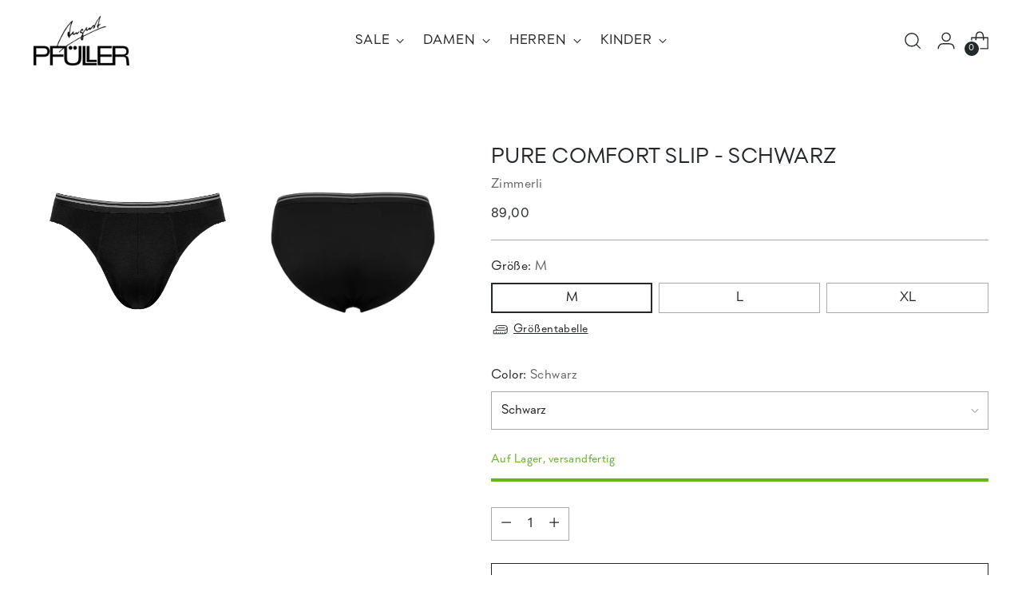

--- FILE ---
content_type: text/html; charset=utf-8
request_url: https://august-pfueller.shop/products/zimmerli-pure-comfort-slip-schwarz
body_size: 116625
content:
<!doctype html>

<!--
  ___                 ___           ___           ___
       /  /\                     /__/\         /  /\         /  /\
      /  /:/_                    \  \:\       /  /:/        /  /::\
     /  /:/ /\  ___     ___       \  \:\     /  /:/        /  /:/\:\
    /  /:/ /:/ /__/\   /  /\  ___  \  \:\   /  /:/  ___   /  /:/  \:\
   /__/:/ /:/  \  \:\ /  /:/ /__/\  \__\:\ /__/:/  /  /\ /__/:/ \__\:\
   \  \:\/:/    \  \:\  /:/  \  \:\ /  /:/ \  \:\ /  /:/ \  \:\ /  /:/
    \  \::/      \  \:\/:/    \  \:\  /:/   \  \:\  /:/   \  \:\  /:/
     \  \:\       \  \::/      \  \:\/:/     \  \:\/:/     \  \:\/:/
      \  \:\       \__\/        \  \::/       \  \::/       \  \::/
       \__\/                     \__\/         \__\/         \__\/

  --------------------------------------------------------------------
  #  Stiletto v3.4.0
  #  Documentation: https://help.fluorescent.co/v/stiletto
  #  Purchase: https://themes.shopify.com/themes/stiletto/
  #  A product by Fluorescent: https://fluorescent.co/
  --------------------------------------------------------------------
-->

<html class="no-js" lang="de" style="--announcement-height: 1px;">
  <head>
    <meta charset="UTF-8">
    <meta http-equiv="X-UA-Compatible" content="IE=edge,chrome=1">
    <meta name="viewport" content="width=device-width,initial-scale=1">
    




  <meta name="description" content="Sie suchen die neueste Kollektion von Zimmerli? Bei uns finden Sie eine große Auswahl der neusten Herrenunterwäsche von Zimmerli. Besuchen Sie uns jetzt online oder im Store auf der Goethestraße in Frankfurt.">



    <link rel="canonical" href="https://august-pfueller.shop/products/zimmerli-pure-comfort-slip-schwarz">
    <link rel="preconnect" href="https://cdn.shopify.com" crossorigin><link rel="shortcut icon" href="//august-pfueller.shop/cdn/shop/files/02_Favicon_32px.png?crop=center&height=32&v=1663160501&width=32" type="image/png"><title>Zimmerli Pure Comfort Slip Schwarz | AUGUST PFÜLLER
&ndash; August Pfüller</title>

    





  
  
  
  
  




<meta property="og:url" content="https://august-pfueller.shop/products/zimmerli-pure-comfort-slip-schwarz">
<meta property="og:site_name" content="August Pfüller">
<meta property="og:type" content="product">
<meta property="og:title" content="Pure Comfort Slip - Schwarz">
<meta property="og:description" content="Sie suchen die neueste Kollektion von Zimmerli? Bei uns finden Sie eine große Auswahl der neusten Herrenunterwäsche von Zimmerli. Besuchen Sie uns jetzt online oder im Store auf der Goethestraße in Frankfurt.">
<meta property="og:image" content="http://august-pfueller.shop/cdn/shop/products/ZimmerliSlipSchwarz1.jpg?v=1677664458&width=1024">
<meta property="og:image:secure_url" content="https://august-pfueller.shop/cdn/shop/products/ZimmerliSlipSchwarz1.jpg?v=1677664458&width=1024">
<meta property="og:price:amount" content="89,00">
<meta property="og:price:currency" content="EUR">

<meta name="twitter:title" content="Pure Comfort Slip - Schwarz">
<meta name="twitter:description" content="Sie suchen die neueste Kollektion von Zimmerli? Bei uns finden Sie eine große Auswahl der neusten Herrenunterwäsche von Zimmerli. Besuchen Sie uns jetzt online oder im Store auf der Goethestraße in Frankfurt.">
<meta name="twitter:card" content="summary_large_image">
<meta name="twitter:image" content="https://august-pfueller.shop/cdn/shop/products/ZimmerliSlipSchwarz1.jpg?v=1677664458&width=1024">
<meta name="twitter:image:width" content="480">
<meta name="twitter:image:height" content="480">


    <script>
  console.log('Stiletto v3.4.0 by Fluorescent');

  document.documentElement.className = document.documentElement.className.replace('no-js', '');
  if (window.matchMedia(`(prefers-reduced-motion: reduce)`) === true || window.matchMedia(`(prefers-reduced-motion: reduce)`).matches === true) {
    document.documentElement.classList.add('prefers-reduced-motion');
  } else {
    document.documentElement.classList.add('do-anim');
  }

  window.theme = {
    version: 'v3.4.0',
    themeName: 'Stiletto',
    moneyFormat: "{{ amount_with_comma_separator }}",
    strings: {
      name: "August Pfüller",
      accessibility: {
        play_video: "Spielen",
        pause_video: "Pause",
        range_lower: "Unter",
        range_upper: "Obere"
      },
      product: {
        no_shipping_rates: "Versandkosten nicht verfügbar",
        country_placeholder: "Land\/Region",
        review: "Eine Rezension schreiben"
      },
      products: {
        product: {
          unavailable: "Nicht verfügbar",
          unitPrice: "Stückpreis",
          unitPriceSeparator: "per",
          sku: "SKU"
        }
      },
      cart: {
        editCartNote: "Auftragsnotizen bearbeiten",
        addCartNote: "Fügen Sie eine Notiz zu Ihrer Bestellung hinzu",
        quantityError: "Sie haben die maximale Anzahl dieses Produktes in Ihrem Warenkorb"
      },
      pagination: {
        viewing: "Sie sehen gerade {{ of }} von {{ total }}",
        products: "produkte",
        results: "Ergebnisse"
      }
    },
    routes: {
      root: "/",
      cart: {
        base: "/cart",
        add: "/cart/add",
        change: "/cart/change",
        update: "/cart/update",
        clear: "/cart/clear",
        // Manual routes until Shopify adds support
        shipping: "/cart/shipping_rates",
      },
      // Manual routes until Shopify adds support
      products: "/products",
      productRecommendations: "/recommendations/products",
      predictive_search_url: '/search/suggest',
    },
    icons: {
      chevron: "\u003cspan class=\"icon icon-new icon-chevron \"\u003e\n  \u003csvg viewBox=\"0 0 24 24\" fill=\"none\" xmlns=\"http:\/\/www.w3.org\/2000\/svg\"\u003e\u003cpath d=\"M1.875 7.438 12 17.563 22.125 7.438\" stroke=\"currentColor\" stroke-width=\"2\"\/\u003e\u003c\/svg\u003e\n\u003c\/span\u003e\n",
      close: "\u003cspan class=\"icon icon-new icon-close \"\u003e\n  \u003csvg viewBox=\"0 0 24 24\" fill=\"none\" xmlns=\"http:\/\/www.w3.org\/2000\/svg\"\u003e\u003cpath d=\"M2.66 1.34 2 .68.68 2l.66.66 1.32-1.32zm18.68 21.32.66.66L23.32 22l-.66-.66-1.32 1.32zm1.32-20 .66-.66L22 .68l-.66.66 1.32 1.32zM1.34 21.34.68 22 2 23.32l.66-.66-1.32-1.32zm0-18.68 10 10 1.32-1.32-10-10-1.32 1.32zm11.32 10 10-10-1.32-1.32-10 10 1.32 1.32zm-1.32-1.32-10 10 1.32 1.32 10-10-1.32-1.32zm0 1.32 10 10 1.32-1.32-10-10-1.32 1.32z\" fill=\"currentColor\"\/\u003e\u003c\/svg\u003e\n\u003c\/span\u003e\n",
      zoom: "\u003cspan class=\"icon icon-new icon-zoom \"\u003e\n  \u003csvg viewBox=\"0 0 24 24\" fill=\"none\" xmlns=\"http:\/\/www.w3.org\/2000\/svg\"\u003e\u003cpath d=\"M10.3,19.71c5.21,0,9.44-4.23,9.44-9.44S15.51,.83,10.3,.83,.86,5.05,.86,10.27s4.23,9.44,9.44,9.44Z\" fill=\"none\" stroke=\"currentColor\" stroke-linecap=\"round\" stroke-miterlimit=\"10\" stroke-width=\"1.63\"\/\u003e\n          \u003cpath d=\"M5.05,10.27H15.54\" fill=\"none\" stroke=\"currentColor\" stroke-miterlimit=\"10\" stroke-width=\"1.63\"\/\u003e\n          \u003cpath class=\"cross-up\" d=\"M10.3,5.02V15.51\" fill=\"none\" stroke=\"currentColor\" stroke-miterlimit=\"10\" stroke-width=\"1.63\"\/\u003e\n          \u003cpath d=\"M16.92,16.9l6.49,6.49\" fill=\"none\" stroke=\"currentColor\" stroke-miterlimit=\"10\" stroke-width=\"1.63\"\/\u003e\u003c\/svg\u003e\n\u003c\/span\u003e\n"
    },
    coreData: {
      n: "Stiletto",
      v: "v3.4.0",
    }
  }

  window.theme.searchableFields = "product_type,title,variants.title,vendor";

  
    window.theme.allCountryOptionTags = "\u003coption value=\"Germany\" data-provinces=\"[]\"\u003eDeutschland\u003c\/option\u003e\n\u003coption value=\"---\" data-provinces=\"[]\"\u003e---\u003c\/option\u003e\n\u003coption value=\"Egypt\" data-provinces=\"[[\u0026quot;6th of October\u0026quot;,\u0026quot;6. Oktober\u0026quot;],[\u0026quot;Al Sharqia\u0026quot;,\u0026quot;asch-Scharqiyya\u0026quot;],[\u0026quot;Alexandria\u0026quot;,\u0026quot;al-Iskandariyya\u0026quot;],[\u0026quot;Aswan\u0026quot;,\u0026quot;Aswan\u0026quot;],[\u0026quot;Asyut\u0026quot;,\u0026quot;Asyut\u0026quot;],[\u0026quot;Beheira\u0026quot;,\u0026quot;al-Buhaira\u0026quot;],[\u0026quot;Beni Suef\u0026quot;,\u0026quot;Bani Suwaif\u0026quot;],[\u0026quot;Cairo\u0026quot;,\u0026quot;al-Qahira\u0026quot;],[\u0026quot;Dakahlia\u0026quot;,\u0026quot;ad-Daqahliyya\u0026quot;],[\u0026quot;Damietta\u0026quot;,\u0026quot;Dumyat\u0026quot;],[\u0026quot;Faiyum\u0026quot;,\u0026quot;al-Fayyum\u0026quot;],[\u0026quot;Gharbia\u0026quot;,\u0026quot;al-Gharbiyya\u0026quot;],[\u0026quot;Giza\u0026quot;,\u0026quot;al-Dschiza\u0026quot;],[\u0026quot;Helwan\u0026quot;,\u0026quot;Helwan\u0026quot;],[\u0026quot;Ismailia\u0026quot;,\u0026quot;Ismailia\u0026quot;],[\u0026quot;Kafr el-Sheikh\u0026quot;,\u0026quot;Kafr asch-Schaich\u0026quot;],[\u0026quot;Luxor\u0026quot;,\u0026quot;al-Uqsur\u0026quot;],[\u0026quot;Matrouh\u0026quot;,\u0026quot;Matruh\u0026quot;],[\u0026quot;Minya\u0026quot;,\u0026quot;al-Minya\u0026quot;],[\u0026quot;Monufia\u0026quot;,\u0026quot;al-Minufiyya\u0026quot;],[\u0026quot;New Valley\u0026quot;,\u0026quot;al-Wadi al-dschadid\u0026quot;],[\u0026quot;North Sinai\u0026quot;,\u0026quot;Schimal Sina\u0026quot;],[\u0026quot;Port Said\u0026quot;,\u0026quot;Port Said\u0026quot;],[\u0026quot;Qalyubia\u0026quot;,\u0026quot;al-Qalyubiyya\u0026quot;],[\u0026quot;Qena\u0026quot;,\u0026quot;Qina\u0026quot;],[\u0026quot;Red Sea\u0026quot;,\u0026quot;al-Bahr al-ahmar\u0026quot;],[\u0026quot;Sohag\u0026quot;,\u0026quot;Sauhadsch\u0026quot;],[\u0026quot;South Sinai\u0026quot;,\u0026quot;Dschanub Sina\u0026quot;],[\u0026quot;Suez\u0026quot;,\u0026quot;as-Suwais\u0026quot;]]\"\u003eÄgypten\u003c\/option\u003e\n\u003coption value=\"Equatorial Guinea\" data-provinces=\"[]\"\u003eÄquatorialguinea\u003c\/option\u003e\n\u003coption value=\"Ethiopia\" data-provinces=\"[]\"\u003eÄthiopien\u003c\/option\u003e\n\u003coption value=\"Afghanistan\" data-provinces=\"[]\"\u003eAfghanistan\u003c\/option\u003e\n\u003coption value=\"Aland Islands\" data-provinces=\"[]\"\u003eÅlandinseln\u003c\/option\u003e\n\u003coption value=\"Albania\" data-provinces=\"[]\"\u003eAlbanien\u003c\/option\u003e\n\u003coption value=\"Algeria\" data-provinces=\"[]\"\u003eAlgerien\u003c\/option\u003e\n\u003coption value=\"United States Minor Outlying Islands\" data-provinces=\"[]\"\u003eAmerikanische Überseeinseln\u003c\/option\u003e\n\u003coption value=\"Andorra\" data-provinces=\"[]\"\u003eAndorra\u003c\/option\u003e\n\u003coption value=\"Angola\" data-provinces=\"[]\"\u003eAngola\u003c\/option\u003e\n\u003coption value=\"Anguilla\" data-provinces=\"[]\"\u003eAnguilla\u003c\/option\u003e\n\u003coption value=\"Antigua And Barbuda\" data-provinces=\"[]\"\u003eAntigua und Barbuda\u003c\/option\u003e\n\u003coption value=\"Argentina\" data-provinces=\"[[\u0026quot;Buenos Aires\u0026quot;,\u0026quot;Provinz Buenos Aires\u0026quot;],[\u0026quot;Catamarca\u0026quot;,\u0026quot;Provinz Catamarca\u0026quot;],[\u0026quot;Chaco\u0026quot;,\u0026quot;Provinz Chaco\u0026quot;],[\u0026quot;Chubut\u0026quot;,\u0026quot;Provinz Chubut\u0026quot;],[\u0026quot;Ciudad Autónoma de Buenos Aires\u0026quot;,\u0026quot;Autonome Stadt Buenos Aires\u0026quot;],[\u0026quot;Corrientes\u0026quot;,\u0026quot;Provinz Corrientes\u0026quot;],[\u0026quot;Córdoba\u0026quot;,\u0026quot;Córdoba\u0026quot;],[\u0026quot;Entre Ríos\u0026quot;,\u0026quot;Entre Ríos\u0026quot;],[\u0026quot;Formosa\u0026quot;,\u0026quot;Provinz Formosa\u0026quot;],[\u0026quot;Jujuy\u0026quot;,\u0026quot;Provinz Jujuy\u0026quot;],[\u0026quot;La Pampa\u0026quot;,\u0026quot;Provinz La Pampa\u0026quot;],[\u0026quot;La Rioja\u0026quot;,\u0026quot;Provinz La Rioja\u0026quot;],[\u0026quot;Mendoza\u0026quot;,\u0026quot;Provinz Mendoza\u0026quot;],[\u0026quot;Misiones\u0026quot;,\u0026quot;Misiones\u0026quot;],[\u0026quot;Neuquén\u0026quot;,\u0026quot;Provinz Neuquén\u0026quot;],[\u0026quot;Río Negro\u0026quot;,\u0026quot;Provinz Río Negro\u0026quot;],[\u0026quot;Salta\u0026quot;,\u0026quot;Provinz Salta\u0026quot;],[\u0026quot;San Juan\u0026quot;,\u0026quot;Provinz San Juan\u0026quot;],[\u0026quot;San Luis\u0026quot;,\u0026quot;Provinz San Luis\u0026quot;],[\u0026quot;Santa Cruz\u0026quot;,\u0026quot;Provinz Santa Cruz\u0026quot;],[\u0026quot;Santa Fe\u0026quot;,\u0026quot;Provinz Santa Fe\u0026quot;],[\u0026quot;Santiago Del Estero\u0026quot;,\u0026quot;Santiago del Estero (Provinz)\u0026quot;],[\u0026quot;Tierra Del Fuego\u0026quot;,\u0026quot;Provinz Tierra del Fuego\u0026quot;],[\u0026quot;Tucumán\u0026quot;,\u0026quot;Provinz Tucumán\u0026quot;]]\"\u003eArgentinien\u003c\/option\u003e\n\u003coption value=\"Armenia\" data-provinces=\"[]\"\u003eArmenien\u003c\/option\u003e\n\u003coption value=\"Aruba\" data-provinces=\"[]\"\u003eAruba\u003c\/option\u003e\n\u003coption value=\"Ascension Island\" data-provinces=\"[]\"\u003eAscension\u003c\/option\u003e\n\u003coption value=\"Azerbaijan\" data-provinces=\"[]\"\u003eAserbaidschan\u003c\/option\u003e\n\u003coption value=\"Australia\" data-provinces=\"[[\u0026quot;Australian Capital Territory\u0026quot;,\u0026quot;Australian Capital Territory\u0026quot;],[\u0026quot;New South Wales\u0026quot;,\u0026quot;New South Wales\u0026quot;],[\u0026quot;Northern Territory\u0026quot;,\u0026quot;Northern Territory\u0026quot;],[\u0026quot;Queensland\u0026quot;,\u0026quot;Queensland\u0026quot;],[\u0026quot;South Australia\u0026quot;,\u0026quot;South Australia\u0026quot;],[\u0026quot;Tasmania\u0026quot;,\u0026quot;Tasmanien\u0026quot;],[\u0026quot;Victoria\u0026quot;,\u0026quot;Victoria\u0026quot;],[\u0026quot;Western Australia\u0026quot;,\u0026quot;Western Australia\u0026quot;]]\"\u003eAustralien\u003c\/option\u003e\n\u003coption value=\"Bahamas\" data-provinces=\"[]\"\u003eBahamas\u003c\/option\u003e\n\u003coption value=\"Bahrain\" data-provinces=\"[]\"\u003eBahrain\u003c\/option\u003e\n\u003coption value=\"Bangladesh\" data-provinces=\"[]\"\u003eBangladesch\u003c\/option\u003e\n\u003coption value=\"Barbados\" data-provinces=\"[]\"\u003eBarbados\u003c\/option\u003e\n\u003coption value=\"Belarus\" data-provinces=\"[]\"\u003eBelarus\u003c\/option\u003e\n\u003coption value=\"Belgium\" data-provinces=\"[]\"\u003eBelgien\u003c\/option\u003e\n\u003coption value=\"Belize\" data-provinces=\"[]\"\u003eBelize\u003c\/option\u003e\n\u003coption value=\"Benin\" data-provinces=\"[]\"\u003eBenin\u003c\/option\u003e\n\u003coption value=\"Bermuda\" data-provinces=\"[]\"\u003eBermuda\u003c\/option\u003e\n\u003coption value=\"Bhutan\" data-provinces=\"[]\"\u003eBhutan\u003c\/option\u003e\n\u003coption value=\"Bolivia\" data-provinces=\"[]\"\u003eBolivien\u003c\/option\u003e\n\u003coption value=\"Bosnia And Herzegovina\" data-provinces=\"[]\"\u003eBosnien und Herzegowina\u003c\/option\u003e\n\u003coption value=\"Botswana\" data-provinces=\"[]\"\u003eBotsuana\u003c\/option\u003e\n\u003coption value=\"Brazil\" data-provinces=\"[[\u0026quot;Acre\u0026quot;,\u0026quot;Acre\u0026quot;],[\u0026quot;Alagoas\u0026quot;,\u0026quot;Alagoas\u0026quot;],[\u0026quot;Amapá\u0026quot;,\u0026quot;Amapá\u0026quot;],[\u0026quot;Amazonas\u0026quot;,\u0026quot;Amazonas\u0026quot;],[\u0026quot;Bahia\u0026quot;,\u0026quot;Bahia\u0026quot;],[\u0026quot;Ceará\u0026quot;,\u0026quot;Ceará\u0026quot;],[\u0026quot;Distrito Federal\u0026quot;,\u0026quot;Bundesdistrikt von Brasilien\u0026quot;],[\u0026quot;Espírito Santo\u0026quot;,\u0026quot;Espírito Santo\u0026quot;],[\u0026quot;Goiás\u0026quot;,\u0026quot;Goiás\u0026quot;],[\u0026quot;Maranhão\u0026quot;,\u0026quot;Maranhão\u0026quot;],[\u0026quot;Mato Grosso\u0026quot;,\u0026quot;Mato Grosso\u0026quot;],[\u0026quot;Mato Grosso do Sul\u0026quot;,\u0026quot;Mato Grosso do Sul\u0026quot;],[\u0026quot;Minas Gerais\u0026quot;,\u0026quot;Minas Gerais\u0026quot;],[\u0026quot;Paraná\u0026quot;,\u0026quot;Paraná\u0026quot;],[\u0026quot;Paraíba\u0026quot;,\u0026quot;Paraíba\u0026quot;],[\u0026quot;Pará\u0026quot;,\u0026quot;Pará\u0026quot;],[\u0026quot;Pernambuco\u0026quot;,\u0026quot;Pernambuco\u0026quot;],[\u0026quot;Piauí\u0026quot;,\u0026quot;Piauí\u0026quot;],[\u0026quot;Rio Grande do Norte\u0026quot;,\u0026quot;Rio Grande do Norte\u0026quot;],[\u0026quot;Rio Grande do Sul\u0026quot;,\u0026quot;Rio Grande do Sul\u0026quot;],[\u0026quot;Rio de Janeiro\u0026quot;,\u0026quot;Rio de Janeiro\u0026quot;],[\u0026quot;Rondônia\u0026quot;,\u0026quot;Rondônia\u0026quot;],[\u0026quot;Roraima\u0026quot;,\u0026quot;Roraima\u0026quot;],[\u0026quot;Santa Catarina\u0026quot;,\u0026quot;Santa Catarina\u0026quot;],[\u0026quot;Sergipe\u0026quot;,\u0026quot;Sergipe\u0026quot;],[\u0026quot;São Paulo\u0026quot;,\u0026quot;São Paulo\u0026quot;],[\u0026quot;Tocantins\u0026quot;,\u0026quot;Tocantins\u0026quot;]]\"\u003eBrasilien\u003c\/option\u003e\n\u003coption value=\"Virgin Islands, British\" data-provinces=\"[]\"\u003eBritische Jungferninseln\u003c\/option\u003e\n\u003coption value=\"British Indian Ocean Territory\" data-provinces=\"[]\"\u003eBritisches Territorium im Indischen Ozean\u003c\/option\u003e\n\u003coption value=\"Brunei\" data-provinces=\"[]\"\u003eBrunei Darussalam\u003c\/option\u003e\n\u003coption value=\"Bulgaria\" data-provinces=\"[]\"\u003eBulgarien\u003c\/option\u003e\n\u003coption value=\"Burkina Faso\" data-provinces=\"[]\"\u003eBurkina Faso\u003c\/option\u003e\n\u003coption value=\"Burundi\" data-provinces=\"[]\"\u003eBurundi\u003c\/option\u003e\n\u003coption value=\"Cape Verde\" data-provinces=\"[]\"\u003eCabo Verde\u003c\/option\u003e\n\u003coption value=\"Chile\" data-provinces=\"[[\u0026quot;Antofagasta\u0026quot;,\u0026quot;Región de Antofagasta\u0026quot;],[\u0026quot;Araucanía\u0026quot;,\u0026quot;Región de la Araucanía\u0026quot;],[\u0026quot;Arica and Parinacota\u0026quot;,\u0026quot;Región de Arica y Parinacota\u0026quot;],[\u0026quot;Atacama\u0026quot;,\u0026quot;Región de Atacama\u0026quot;],[\u0026quot;Aysén\u0026quot;,\u0026quot;Región de Aysén\u0026quot;],[\u0026quot;Biobío\u0026quot;,\u0026quot;Región del Bío-Bío\u0026quot;],[\u0026quot;Coquimbo\u0026quot;,\u0026quot;Región de Coquimbo\u0026quot;],[\u0026quot;Los Lagos\u0026quot;,\u0026quot;Región de los Lagos\u0026quot;],[\u0026quot;Los Ríos\u0026quot;,\u0026quot;Región de Los Ríos\u0026quot;],[\u0026quot;Magallanes\u0026quot;,\u0026quot;Región de Magallanes y de la Antártica Chilena\u0026quot;],[\u0026quot;Maule\u0026quot;,\u0026quot;Región del Maule\u0026quot;],[\u0026quot;O\u0026#39;Higgins\u0026quot;,\u0026quot;Región del Libertador General Bernardo O’Higgins\u0026quot;],[\u0026quot;Santiago\u0026quot;,\u0026quot;Región Metropolitana de Santiago\u0026quot;],[\u0026quot;Tarapacá\u0026quot;,\u0026quot;Región de Tarapacá\u0026quot;],[\u0026quot;Valparaíso\u0026quot;,\u0026quot;Región de Valparaíso\u0026quot;],[\u0026quot;Ñuble\u0026quot;,\u0026quot;Región de Ñuble\u0026quot;]]\"\u003eChile\u003c\/option\u003e\n\u003coption value=\"China\" data-provinces=\"[[\u0026quot;Anhui\u0026quot;,\u0026quot;Anhui\u0026quot;],[\u0026quot;Beijing\u0026quot;,\u0026quot;Peking\u0026quot;],[\u0026quot;Chongqing\u0026quot;,\u0026quot;Chongqing\u0026quot;],[\u0026quot;Fujian\u0026quot;,\u0026quot;Fujian\u0026quot;],[\u0026quot;Gansu\u0026quot;,\u0026quot;Gansu\u0026quot;],[\u0026quot;Guangdong\u0026quot;,\u0026quot;Guangdong\u0026quot;],[\u0026quot;Guangxi\u0026quot;,\u0026quot;Guangxi\u0026quot;],[\u0026quot;Guizhou\u0026quot;,\u0026quot;Guizhou\u0026quot;],[\u0026quot;Hainan\u0026quot;,\u0026quot;Hainan\u0026quot;],[\u0026quot;Hebei\u0026quot;,\u0026quot;Hebei\u0026quot;],[\u0026quot;Heilongjiang\u0026quot;,\u0026quot;Heilongjiang\u0026quot;],[\u0026quot;Henan\u0026quot;,\u0026quot;Henan\u0026quot;],[\u0026quot;Hubei\u0026quot;,\u0026quot;Hubei\u0026quot;],[\u0026quot;Hunan\u0026quot;,\u0026quot;Hunan\u0026quot;],[\u0026quot;Inner Mongolia\u0026quot;,\u0026quot;Innere Mongolei\u0026quot;],[\u0026quot;Jiangsu\u0026quot;,\u0026quot;Jiangsu\u0026quot;],[\u0026quot;Jiangxi\u0026quot;,\u0026quot;Jiangxi\u0026quot;],[\u0026quot;Jilin\u0026quot;,\u0026quot;Jilin\u0026quot;],[\u0026quot;Liaoning\u0026quot;,\u0026quot;Liaoning\u0026quot;],[\u0026quot;Ningxia\u0026quot;,\u0026quot;Ningxia\u0026quot;],[\u0026quot;Qinghai\u0026quot;,\u0026quot;Qinghai\u0026quot;],[\u0026quot;Shaanxi\u0026quot;,\u0026quot;Shaanxi\u0026quot;],[\u0026quot;Shandong\u0026quot;,\u0026quot;Shandong\u0026quot;],[\u0026quot;Shanghai\u0026quot;,\u0026quot;Shanghai\u0026quot;],[\u0026quot;Shanxi\u0026quot;,\u0026quot;Shanxi\u0026quot;],[\u0026quot;Sichuan\u0026quot;,\u0026quot;Sichuan\u0026quot;],[\u0026quot;Tianjin\u0026quot;,\u0026quot;Tianjin\u0026quot;],[\u0026quot;Xinjiang\u0026quot;,\u0026quot;Xinjiang\u0026quot;],[\u0026quot;Xizang\u0026quot;,\u0026quot;Autonomes Gebiet Tibet\u0026quot;],[\u0026quot;Yunnan\u0026quot;,\u0026quot;Yunnan\u0026quot;],[\u0026quot;Zhejiang\u0026quot;,\u0026quot;Zhejiang\u0026quot;]]\"\u003eChina\u003c\/option\u003e\n\u003coption value=\"Cook Islands\" data-provinces=\"[]\"\u003eCookinseln\u003c\/option\u003e\n\u003coption value=\"Costa Rica\" data-provinces=\"[[\u0026quot;Alajuela\u0026quot;,\u0026quot;Provinz Alajuela\u0026quot;],[\u0026quot;Cartago\u0026quot;,\u0026quot;Provinz Cartago\u0026quot;],[\u0026quot;Guanacaste\u0026quot;,\u0026quot;Provinz Guanacaste\u0026quot;],[\u0026quot;Heredia\u0026quot;,\u0026quot;Provinz Heredia\u0026quot;],[\u0026quot;Limón\u0026quot;,\u0026quot;Provinz Limón\u0026quot;],[\u0026quot;Puntarenas\u0026quot;,\u0026quot;Provinz Puntarenas\u0026quot;],[\u0026quot;San José\u0026quot;,\u0026quot;Provinz San José\u0026quot;]]\"\u003eCosta Rica\u003c\/option\u003e\n\u003coption value=\"Curaçao\" data-provinces=\"[]\"\u003eCuraçao\u003c\/option\u003e\n\u003coption value=\"Côte d'Ivoire\" data-provinces=\"[]\"\u003eCôte d’Ivoire\u003c\/option\u003e\n\u003coption value=\"Denmark\" data-provinces=\"[]\"\u003eDänemark\u003c\/option\u003e\n\u003coption value=\"Germany\" data-provinces=\"[]\"\u003eDeutschland\u003c\/option\u003e\n\u003coption value=\"Dominica\" data-provinces=\"[]\"\u003eDominica\u003c\/option\u003e\n\u003coption value=\"Dominican Republic\" data-provinces=\"[]\"\u003eDominikanische Republik\u003c\/option\u003e\n\u003coption value=\"Djibouti\" data-provinces=\"[]\"\u003eDschibuti\u003c\/option\u003e\n\u003coption value=\"Ecuador\" data-provinces=\"[]\"\u003eEcuador\u003c\/option\u003e\n\u003coption value=\"El Salvador\" data-provinces=\"[[\u0026quot;Ahuachapán\u0026quot;,\u0026quot;Ahuachapán\u0026quot;],[\u0026quot;Cabañas\u0026quot;,\u0026quot;Cabañas\u0026quot;],[\u0026quot;Chalatenango\u0026quot;,\u0026quot;Chalatenango\u0026quot;],[\u0026quot;Cuscatlán\u0026quot;,\u0026quot;Cuscatlán\u0026quot;],[\u0026quot;La Libertad\u0026quot;,\u0026quot;La Libertad\u0026quot;],[\u0026quot;La Paz\u0026quot;,\u0026quot;La Paz\u0026quot;],[\u0026quot;La Unión\u0026quot;,\u0026quot;La Unión\u0026quot;],[\u0026quot;Morazán\u0026quot;,\u0026quot;Morazán\u0026quot;],[\u0026quot;San Miguel\u0026quot;,\u0026quot;San Miguel\u0026quot;],[\u0026quot;San Salvador\u0026quot;,\u0026quot;San Salvador\u0026quot;],[\u0026quot;San Vicente\u0026quot;,\u0026quot;San Vicente\u0026quot;],[\u0026quot;Santa Ana\u0026quot;,\u0026quot;Santa Ana\u0026quot;],[\u0026quot;Sonsonate\u0026quot;,\u0026quot;Sonsonate\u0026quot;],[\u0026quot;Usulután\u0026quot;,\u0026quot;Usulután\u0026quot;]]\"\u003eEl Salvador\u003c\/option\u003e\n\u003coption value=\"Eritrea\" data-provinces=\"[]\"\u003eEritrea\u003c\/option\u003e\n\u003coption value=\"Estonia\" data-provinces=\"[]\"\u003eEstland\u003c\/option\u003e\n\u003coption value=\"Eswatini\" data-provinces=\"[]\"\u003eEswatini\u003c\/option\u003e\n\u003coption value=\"Faroe Islands\" data-provinces=\"[]\"\u003eFäröer\u003c\/option\u003e\n\u003coption value=\"Falkland Islands (Malvinas)\" data-provinces=\"[]\"\u003eFalklandinseln\u003c\/option\u003e\n\u003coption value=\"Fiji\" data-provinces=\"[]\"\u003eFidschi\u003c\/option\u003e\n\u003coption value=\"Finland\" data-provinces=\"[]\"\u003eFinnland\u003c\/option\u003e\n\u003coption value=\"France\" data-provinces=\"[]\"\u003eFrankreich\u003c\/option\u003e\n\u003coption value=\"French Guiana\" data-provinces=\"[]\"\u003eFranzösisch-Guayana\u003c\/option\u003e\n\u003coption value=\"French Polynesia\" data-provinces=\"[]\"\u003eFranzösisch-Polynesien\u003c\/option\u003e\n\u003coption value=\"French Southern Territories\" data-provinces=\"[]\"\u003eFranzösische Südgebiete\u003c\/option\u003e\n\u003coption value=\"Gabon\" data-provinces=\"[]\"\u003eGabun\u003c\/option\u003e\n\u003coption value=\"Gambia\" data-provinces=\"[]\"\u003eGambia\u003c\/option\u003e\n\u003coption value=\"Georgia\" data-provinces=\"[]\"\u003eGeorgien\u003c\/option\u003e\n\u003coption value=\"Ghana\" data-provinces=\"[]\"\u003eGhana\u003c\/option\u003e\n\u003coption value=\"Gibraltar\" data-provinces=\"[]\"\u003eGibraltar\u003c\/option\u003e\n\u003coption value=\"Grenada\" data-provinces=\"[]\"\u003eGrenada\u003c\/option\u003e\n\u003coption value=\"Greece\" data-provinces=\"[]\"\u003eGriechenland\u003c\/option\u003e\n\u003coption value=\"Greenland\" data-provinces=\"[]\"\u003eGrönland\u003c\/option\u003e\n\u003coption value=\"Guadeloupe\" data-provinces=\"[]\"\u003eGuadeloupe\u003c\/option\u003e\n\u003coption value=\"Guatemala\" data-provinces=\"[[\u0026quot;Alta Verapaz\u0026quot;,\u0026quot;Departamento Alta Verapaz\u0026quot;],[\u0026quot;Baja Verapaz\u0026quot;,\u0026quot;Departamento Baja Verapaz\u0026quot;],[\u0026quot;Chimaltenango\u0026quot;,\u0026quot;Departamento Chimaltenango\u0026quot;],[\u0026quot;Chiquimula\u0026quot;,\u0026quot;Departamento Chiquimula\u0026quot;],[\u0026quot;El Progreso\u0026quot;,\u0026quot;Departamento El Progreso\u0026quot;],[\u0026quot;Escuintla\u0026quot;,\u0026quot;Departamento Escuintla\u0026quot;],[\u0026quot;Guatemala\u0026quot;,\u0026quot;Departamento Guatemala\u0026quot;],[\u0026quot;Huehuetenango\u0026quot;,\u0026quot;Departamento Huehuetenango\u0026quot;],[\u0026quot;Izabal\u0026quot;,\u0026quot;Departamento Izabal\u0026quot;],[\u0026quot;Jalapa\u0026quot;,\u0026quot;Departamento Jalapa\u0026quot;],[\u0026quot;Jutiapa\u0026quot;,\u0026quot;Departamento Jutiapa\u0026quot;],[\u0026quot;Petén\u0026quot;,\u0026quot;Departamento Petén\u0026quot;],[\u0026quot;Quetzaltenango\u0026quot;,\u0026quot;Departamento Quetzaltenango\u0026quot;],[\u0026quot;Quiché\u0026quot;,\u0026quot;Departamento Quiché\u0026quot;],[\u0026quot;Retalhuleu\u0026quot;,\u0026quot;Departamento Retalhuleu\u0026quot;],[\u0026quot;Sacatepéquez\u0026quot;,\u0026quot;Sacatepéquez\u0026quot;],[\u0026quot;San Marcos\u0026quot;,\u0026quot;Departamento San Marcos\u0026quot;],[\u0026quot;Santa Rosa\u0026quot;,\u0026quot;Departamento Santa Rosa\u0026quot;],[\u0026quot;Sololá\u0026quot;,\u0026quot;Departamento Sololá\u0026quot;],[\u0026quot;Suchitepéquez\u0026quot;,\u0026quot;Departamento Suchitepéquez\u0026quot;],[\u0026quot;Totonicapán\u0026quot;,\u0026quot;Departamento Totonicapán\u0026quot;],[\u0026quot;Zacapa\u0026quot;,\u0026quot;Departamento Zacapa\u0026quot;]]\"\u003eGuatemala\u003c\/option\u003e\n\u003coption value=\"Guernsey\" data-provinces=\"[]\"\u003eGuernsey\u003c\/option\u003e\n\u003coption value=\"Guinea\" data-provinces=\"[]\"\u003eGuinea\u003c\/option\u003e\n\u003coption value=\"Guinea Bissau\" data-provinces=\"[]\"\u003eGuinea-Bissau\u003c\/option\u003e\n\u003coption value=\"Guyana\" data-provinces=\"[]\"\u003eGuyana\u003c\/option\u003e\n\u003coption value=\"Haiti\" data-provinces=\"[]\"\u003eHaiti\u003c\/option\u003e\n\u003coption value=\"Honduras\" data-provinces=\"[]\"\u003eHonduras\u003c\/option\u003e\n\u003coption value=\"India\" data-provinces=\"[[\u0026quot;Andaman and Nicobar Islands\u0026quot;,\u0026quot;Andamanen und Nikobaren\u0026quot;],[\u0026quot;Andhra Pradesh\u0026quot;,\u0026quot;Andhra Pradesh\u0026quot;],[\u0026quot;Arunachal Pradesh\u0026quot;,\u0026quot;Arunachal Pradesh\u0026quot;],[\u0026quot;Assam\u0026quot;,\u0026quot;Assam\u0026quot;],[\u0026quot;Bihar\u0026quot;,\u0026quot;Bihar\u0026quot;],[\u0026quot;Chandigarh\u0026quot;,\u0026quot;Chandigarh\u0026quot;],[\u0026quot;Chhattisgarh\u0026quot;,\u0026quot;Chhattisgarh\u0026quot;],[\u0026quot;Dadra and Nagar Haveli\u0026quot;,\u0026quot;Dadra und Nagar Haveli\u0026quot;],[\u0026quot;Daman and Diu\u0026quot;,\u0026quot;Daman und Diu\u0026quot;],[\u0026quot;Delhi\u0026quot;,\u0026quot;Delhi\u0026quot;],[\u0026quot;Goa\u0026quot;,\u0026quot;Goa\u0026quot;],[\u0026quot;Gujarat\u0026quot;,\u0026quot;Gujarat\u0026quot;],[\u0026quot;Haryana\u0026quot;,\u0026quot;Haryana\u0026quot;],[\u0026quot;Himachal Pradesh\u0026quot;,\u0026quot;Himachal Pradesh\u0026quot;],[\u0026quot;Jammu and Kashmir\u0026quot;,\u0026quot;Jammu und Kashmir\u0026quot;],[\u0026quot;Jharkhand\u0026quot;,\u0026quot;Jharkhand\u0026quot;],[\u0026quot;Karnataka\u0026quot;,\u0026quot;Karnataka\u0026quot;],[\u0026quot;Kerala\u0026quot;,\u0026quot;Kerala\u0026quot;],[\u0026quot;Ladakh\u0026quot;,\u0026quot;Ladakh\u0026quot;],[\u0026quot;Lakshadweep\u0026quot;,\u0026quot;Lakshadweep\u0026quot;],[\u0026quot;Madhya Pradesh\u0026quot;,\u0026quot;Madhya Pradesh\u0026quot;],[\u0026quot;Maharashtra\u0026quot;,\u0026quot;Maharashtra\u0026quot;],[\u0026quot;Manipur\u0026quot;,\u0026quot;Manipur\u0026quot;],[\u0026quot;Meghalaya\u0026quot;,\u0026quot;Meghalaya\u0026quot;],[\u0026quot;Mizoram\u0026quot;,\u0026quot;Mizoram\u0026quot;],[\u0026quot;Nagaland\u0026quot;,\u0026quot;Nagaland\u0026quot;],[\u0026quot;Odisha\u0026quot;,\u0026quot;Odisha\u0026quot;],[\u0026quot;Puducherry\u0026quot;,\u0026quot;Puducherry\u0026quot;],[\u0026quot;Punjab\u0026quot;,\u0026quot;Punjab\u0026quot;],[\u0026quot;Rajasthan\u0026quot;,\u0026quot;Rajasthan\u0026quot;],[\u0026quot;Sikkim\u0026quot;,\u0026quot;Sikkim\u0026quot;],[\u0026quot;Tamil Nadu\u0026quot;,\u0026quot;Tamil Nadu\u0026quot;],[\u0026quot;Telangana\u0026quot;,\u0026quot;Telangana\u0026quot;],[\u0026quot;Tripura\u0026quot;,\u0026quot;Tripura\u0026quot;],[\u0026quot;Uttar Pradesh\u0026quot;,\u0026quot;Uttar Pradesh\u0026quot;],[\u0026quot;Uttarakhand\u0026quot;,\u0026quot;Uttarakhand\u0026quot;],[\u0026quot;West Bengal\u0026quot;,\u0026quot;Westbengalen\u0026quot;]]\"\u003eIndien\u003c\/option\u003e\n\u003coption value=\"Indonesia\" data-provinces=\"[[\u0026quot;Aceh\u0026quot;,\u0026quot;Aceh\u0026quot;],[\u0026quot;Bali\u0026quot;,\u0026quot;Provinz Bali\u0026quot;],[\u0026quot;Bangka Belitung\u0026quot;,\u0026quot;Bangka-Belitung\u0026quot;],[\u0026quot;Banten\u0026quot;,\u0026quot;Banten\u0026quot;],[\u0026quot;Bengkulu\u0026quot;,\u0026quot;Bengkulu\u0026quot;],[\u0026quot;Gorontalo\u0026quot;,\u0026quot;Gorontalo\u0026quot;],[\u0026quot;Jakarta\u0026quot;,\u0026quot;Jakarta\u0026quot;],[\u0026quot;Jambi\u0026quot;,\u0026quot;Jambi\u0026quot;],[\u0026quot;Jawa Barat\u0026quot;,\u0026quot;Jawa Barat\u0026quot;],[\u0026quot;Jawa Tengah\u0026quot;,\u0026quot;Jawa Tengah\u0026quot;],[\u0026quot;Jawa Timur\u0026quot;,\u0026quot;Jawa Timur\u0026quot;],[\u0026quot;Kalimantan Barat\u0026quot;,\u0026quot;Kalimantan Barat\u0026quot;],[\u0026quot;Kalimantan Selatan\u0026quot;,\u0026quot;Kalimantan Selatan\u0026quot;],[\u0026quot;Kalimantan Tengah\u0026quot;,\u0026quot;Kalimantan Tengah\u0026quot;],[\u0026quot;Kalimantan Timur\u0026quot;,\u0026quot;Kalimantan Timur\u0026quot;],[\u0026quot;Kalimantan Utara\u0026quot;,\u0026quot;Kalimantan Utara\u0026quot;],[\u0026quot;Kepulauan Riau\u0026quot;,\u0026quot;Kepulauan Riau\u0026quot;],[\u0026quot;Lampung\u0026quot;,\u0026quot;Lampung\u0026quot;],[\u0026quot;Maluku\u0026quot;,\u0026quot;Maluku\u0026quot;],[\u0026quot;Maluku Utara\u0026quot;,\u0026quot;Nordmolukken\u0026quot;],[\u0026quot;North Sumatra\u0026quot;,\u0026quot;Sumatera Utara\u0026quot;],[\u0026quot;Nusa Tenggara Barat\u0026quot;,\u0026quot;Nusa Tenggara Barat\u0026quot;],[\u0026quot;Nusa Tenggara Timur\u0026quot;,\u0026quot;Nusa Tenggara Timur\u0026quot;],[\u0026quot;Papua\u0026quot;,\u0026quot;Papua\u0026quot;],[\u0026quot;Papua Barat\u0026quot;,\u0026quot;Papua Barat\u0026quot;],[\u0026quot;Riau\u0026quot;,\u0026quot;Riau\u0026quot;],[\u0026quot;South Sumatra\u0026quot;,\u0026quot;Sumatera Selatan\u0026quot;],[\u0026quot;Sulawesi Barat\u0026quot;,\u0026quot;Westsulawesi\u0026quot;],[\u0026quot;Sulawesi Selatan\u0026quot;,\u0026quot;Sulawesi Selatan\u0026quot;],[\u0026quot;Sulawesi Tengah\u0026quot;,\u0026quot;Sulawesi Tengah\u0026quot;],[\u0026quot;Sulawesi Tenggara\u0026quot;,\u0026quot;Sulawesi Tenggara\u0026quot;],[\u0026quot;Sulawesi Utara\u0026quot;,\u0026quot;Sulawesi Utara\u0026quot;],[\u0026quot;West Sumatra\u0026quot;,\u0026quot;Sumatera Barat\u0026quot;],[\u0026quot;Yogyakarta\u0026quot;,\u0026quot;Yogyakarta\u0026quot;]]\"\u003eIndonesien\u003c\/option\u003e\n\u003coption value=\"Iraq\" data-provinces=\"[]\"\u003eIrak\u003c\/option\u003e\n\u003coption value=\"Ireland\" data-provinces=\"[[\u0026quot;Carlow\u0026quot;,\u0026quot;County Carlow\u0026quot;],[\u0026quot;Cavan\u0026quot;,\u0026quot;County Cavan\u0026quot;],[\u0026quot;Clare\u0026quot;,\u0026quot;County Clare\u0026quot;],[\u0026quot;Cork\u0026quot;,\u0026quot;County Cork\u0026quot;],[\u0026quot;Donegal\u0026quot;,\u0026quot;County Donegal\u0026quot;],[\u0026quot;Dublin\u0026quot;,\u0026quot;County Dublin\u0026quot;],[\u0026quot;Galway\u0026quot;,\u0026quot;County Galway\u0026quot;],[\u0026quot;Kerry\u0026quot;,\u0026quot;Kerry\u0026quot;],[\u0026quot;Kildare\u0026quot;,\u0026quot;County Kildare\u0026quot;],[\u0026quot;Kilkenny\u0026quot;,\u0026quot;County Kilkenny\u0026quot;],[\u0026quot;Laois\u0026quot;,\u0026quot;County Laois\u0026quot;],[\u0026quot;Leitrim\u0026quot;,\u0026quot;Leitrim\u0026quot;],[\u0026quot;Limerick\u0026quot;,\u0026quot;County Limerick\u0026quot;],[\u0026quot;Longford\u0026quot;,\u0026quot;County Longford\u0026quot;],[\u0026quot;Louth\u0026quot;,\u0026quot;County Louth\u0026quot;],[\u0026quot;Mayo\u0026quot;,\u0026quot;County Mayo\u0026quot;],[\u0026quot;Meath\u0026quot;,\u0026quot;County Meath\u0026quot;],[\u0026quot;Monaghan\u0026quot;,\u0026quot;Monaghan\u0026quot;],[\u0026quot;Offaly\u0026quot;,\u0026quot;County Offaly\u0026quot;],[\u0026quot;Roscommon\u0026quot;,\u0026quot;County Roscommon\u0026quot;],[\u0026quot;Sligo\u0026quot;,\u0026quot;County Sligo\u0026quot;],[\u0026quot;Tipperary\u0026quot;,\u0026quot;County Tipperary\u0026quot;],[\u0026quot;Waterford\u0026quot;,\u0026quot;County Waterford\u0026quot;],[\u0026quot;Westmeath\u0026quot;,\u0026quot;County Westmeath\u0026quot;],[\u0026quot;Wexford\u0026quot;,\u0026quot;County Wexford\u0026quot;],[\u0026quot;Wicklow\u0026quot;,\u0026quot;County Wicklow\u0026quot;]]\"\u003eIrland\u003c\/option\u003e\n\u003coption value=\"Iceland\" data-provinces=\"[]\"\u003eIsland\u003c\/option\u003e\n\u003coption value=\"Isle Of Man\" data-provinces=\"[]\"\u003eIsle of Man\u003c\/option\u003e\n\u003coption value=\"Israel\" data-provinces=\"[]\"\u003eIsrael\u003c\/option\u003e\n\u003coption value=\"Italy\" data-provinces=\"[[\u0026quot;Agrigento\u0026quot;,\u0026quot;Provinz Agrigent\u0026quot;],[\u0026quot;Alessandria\u0026quot;,\u0026quot;Provinz Alessandria\u0026quot;],[\u0026quot;Ancona\u0026quot;,\u0026quot;Provinz Ancona\u0026quot;],[\u0026quot;Aosta\u0026quot;,\u0026quot;Aostatal\u0026quot;],[\u0026quot;Arezzo\u0026quot;,\u0026quot;Provinz Arezzo\u0026quot;],[\u0026quot;Ascoli Piceno\u0026quot;,\u0026quot;Provinz Ascoli Piceno\u0026quot;],[\u0026quot;Asti\u0026quot;,\u0026quot;Provinz Asti\u0026quot;],[\u0026quot;Avellino\u0026quot;,\u0026quot;Provinz Avellino\u0026quot;],[\u0026quot;Bari\u0026quot;,\u0026quot;Provinz Bari\u0026quot;],[\u0026quot;Barletta-Andria-Trani\u0026quot;,\u0026quot;Provinz Barletta-Andria-Trani\u0026quot;],[\u0026quot;Belluno\u0026quot;,\u0026quot;Provinz Belluno\u0026quot;],[\u0026quot;Benevento\u0026quot;,\u0026quot;Provinz Benevento\u0026quot;],[\u0026quot;Bergamo\u0026quot;,\u0026quot;Provinz Bergamo\u0026quot;],[\u0026quot;Biella\u0026quot;,\u0026quot;Provinz Biella\u0026quot;],[\u0026quot;Bologna\u0026quot;,\u0026quot;Provinz Bologna\u0026quot;],[\u0026quot;Bolzano\u0026quot;,\u0026quot;Südtirol\u0026quot;],[\u0026quot;Brescia\u0026quot;,\u0026quot;Provinz Brescia\u0026quot;],[\u0026quot;Brindisi\u0026quot;,\u0026quot;Provinz Brindisi\u0026quot;],[\u0026quot;Cagliari\u0026quot;,\u0026quot;Provinz Cagliari\u0026quot;],[\u0026quot;Caltanissetta\u0026quot;,\u0026quot;Provinz Caltanissetta\u0026quot;],[\u0026quot;Campobasso\u0026quot;,\u0026quot;Provinz Campobasso\u0026quot;],[\u0026quot;Carbonia-Iglesias\u0026quot;,\u0026quot;Provinz Carbonia-Iglesias\u0026quot;],[\u0026quot;Caserta\u0026quot;,\u0026quot;Provinz Caserta\u0026quot;],[\u0026quot;Catania\u0026quot;,\u0026quot;Provinz Catania\u0026quot;],[\u0026quot;Catanzaro\u0026quot;,\u0026quot;Provinz Catanzaro\u0026quot;],[\u0026quot;Chieti\u0026quot;,\u0026quot;Provinz Chieti\u0026quot;],[\u0026quot;Como\u0026quot;,\u0026quot;Provinz Como\u0026quot;],[\u0026quot;Cosenza\u0026quot;,\u0026quot;Provinz Cosenza\u0026quot;],[\u0026quot;Cremona\u0026quot;,\u0026quot;Provinz Cremona\u0026quot;],[\u0026quot;Crotone\u0026quot;,\u0026quot;Provinz Crotone\u0026quot;],[\u0026quot;Cuneo\u0026quot;,\u0026quot;Provinz Cuneo\u0026quot;],[\u0026quot;Enna\u0026quot;,\u0026quot;Provinz Enna\u0026quot;],[\u0026quot;Fermo\u0026quot;,\u0026quot;Provinz Fermo\u0026quot;],[\u0026quot;Ferrara\u0026quot;,\u0026quot;Provinz Ferrara\u0026quot;],[\u0026quot;Firenze\u0026quot;,\u0026quot;Provinz Florenz\u0026quot;],[\u0026quot;Foggia\u0026quot;,\u0026quot;Provinz Foggia\u0026quot;],[\u0026quot;Forlì-Cesena\u0026quot;,\u0026quot;Provinz Forlì-Cesena\u0026quot;],[\u0026quot;Frosinone\u0026quot;,\u0026quot;Provinz Frosinone\u0026quot;],[\u0026quot;Genova\u0026quot;,\u0026quot;Metropolitanstadt Genua\u0026quot;],[\u0026quot;Gorizia\u0026quot;,\u0026quot;Provinz Görz\u0026quot;],[\u0026quot;Grosseto\u0026quot;,\u0026quot;Provinz Grosseto\u0026quot;],[\u0026quot;Imperia\u0026quot;,\u0026quot;Provinz Imperia\u0026quot;],[\u0026quot;Isernia\u0026quot;,\u0026quot;Provinz Isernia\u0026quot;],[\u0026quot;L\u0026#39;Aquila\u0026quot;,\u0026quot;Provinz L’Aquila\u0026quot;],[\u0026quot;La Spezia\u0026quot;,\u0026quot;Provinz La Spezia\u0026quot;],[\u0026quot;Latina\u0026quot;,\u0026quot;Provinz Latina\u0026quot;],[\u0026quot;Lecce\u0026quot;,\u0026quot;Provinz Lecce\u0026quot;],[\u0026quot;Lecco\u0026quot;,\u0026quot;Provinz Lecco\u0026quot;],[\u0026quot;Livorno\u0026quot;,\u0026quot;Provinz Livorno\u0026quot;],[\u0026quot;Lodi\u0026quot;,\u0026quot;Provinz Lodi\u0026quot;],[\u0026quot;Lucca\u0026quot;,\u0026quot;Provinz Lucca\u0026quot;],[\u0026quot;Macerata\u0026quot;,\u0026quot;Provinz Macerata\u0026quot;],[\u0026quot;Mantova\u0026quot;,\u0026quot;Provinz Mantua\u0026quot;],[\u0026quot;Massa-Carrara\u0026quot;,\u0026quot;Provinz Massa-Carrara\u0026quot;],[\u0026quot;Matera\u0026quot;,\u0026quot;Provinz Matera\u0026quot;],[\u0026quot;Medio Campidano\u0026quot;,\u0026quot;Provinz Medio Campidano\u0026quot;],[\u0026quot;Messina\u0026quot;,\u0026quot;Metropolitanstadt Messina\u0026quot;],[\u0026quot;Milano\u0026quot;,\u0026quot;Provinz Mailand\u0026quot;],[\u0026quot;Modena\u0026quot;,\u0026quot;Provinz Modena\u0026quot;],[\u0026quot;Monza e Brianza\u0026quot;,\u0026quot;Provinz Monza und Brianza\u0026quot;],[\u0026quot;Napoli\u0026quot;,\u0026quot;Metropolitanstadt Neapel\u0026quot;],[\u0026quot;Novara\u0026quot;,\u0026quot;Provinz Novara\u0026quot;],[\u0026quot;Nuoro\u0026quot;,\u0026quot;Provinz Nuoro\u0026quot;],[\u0026quot;Ogliastra\u0026quot;,\u0026quot;Provinz Ogliastra\u0026quot;],[\u0026quot;Olbia-Tempio\u0026quot;,\u0026quot;Provinz Olbia-Tempio\u0026quot;],[\u0026quot;Oristano\u0026quot;,\u0026quot;Provinz Oristano\u0026quot;],[\u0026quot;Padova\u0026quot;,\u0026quot;Provinz Padua\u0026quot;],[\u0026quot;Palermo\u0026quot;,\u0026quot;Provinz Palermo\u0026quot;],[\u0026quot;Parma\u0026quot;,\u0026quot;Provinz Parma\u0026quot;],[\u0026quot;Pavia\u0026quot;,\u0026quot;Provinz Pavia\u0026quot;],[\u0026quot;Perugia\u0026quot;,\u0026quot;Provinz Perugia\u0026quot;],[\u0026quot;Pesaro e Urbino\u0026quot;,\u0026quot;Provinz Pesaro und Urbino\u0026quot;],[\u0026quot;Pescara\u0026quot;,\u0026quot;Provinz Pescara\u0026quot;],[\u0026quot;Piacenza\u0026quot;,\u0026quot;Provinz Piacenza\u0026quot;],[\u0026quot;Pisa\u0026quot;,\u0026quot;Provinz Pisa\u0026quot;],[\u0026quot;Pistoia\u0026quot;,\u0026quot;Provinz Pistoia\u0026quot;],[\u0026quot;Pordenone\u0026quot;,\u0026quot;Provinz Pordenone\u0026quot;],[\u0026quot;Potenza\u0026quot;,\u0026quot;Provinz Potenza\u0026quot;],[\u0026quot;Prato\u0026quot;,\u0026quot;Provinz Prato\u0026quot;],[\u0026quot;Ragusa\u0026quot;,\u0026quot;Provinz Ragusa\u0026quot;],[\u0026quot;Ravenna\u0026quot;,\u0026quot;Provinz Ravenna\u0026quot;],[\u0026quot;Reggio Calabria\u0026quot;,\u0026quot;Provinz Reggio Calabria\u0026quot;],[\u0026quot;Reggio Emilia\u0026quot;,\u0026quot;Provinz Reggio Emilia\u0026quot;],[\u0026quot;Rieti\u0026quot;,\u0026quot;Provinz Rieti\u0026quot;],[\u0026quot;Rimini\u0026quot;,\u0026quot;Provinz Rimini\u0026quot;],[\u0026quot;Roma\u0026quot;,\u0026quot;Provinz Rom\u0026quot;],[\u0026quot;Rovigo\u0026quot;,\u0026quot;Provinz Rovigo\u0026quot;],[\u0026quot;Salerno\u0026quot;,\u0026quot;Provinz Salerno\u0026quot;],[\u0026quot;Sassari\u0026quot;,\u0026quot;Provinz Sassari\u0026quot;],[\u0026quot;Savona\u0026quot;,\u0026quot;Provinz Savona\u0026quot;],[\u0026quot;Siena\u0026quot;,\u0026quot;Provinz Siena\u0026quot;],[\u0026quot;Siracusa\u0026quot;,\u0026quot;Provinz Syrakus\u0026quot;],[\u0026quot;Sondrio\u0026quot;,\u0026quot;Provinz Sondrio\u0026quot;],[\u0026quot;Taranto\u0026quot;,\u0026quot;Provinz Tarent\u0026quot;],[\u0026quot;Teramo\u0026quot;,\u0026quot;Provinz Teramo\u0026quot;],[\u0026quot;Terni\u0026quot;,\u0026quot;Provinz Terni\u0026quot;],[\u0026quot;Torino\u0026quot;,\u0026quot;Provinz Turin\u0026quot;],[\u0026quot;Trapani\u0026quot;,\u0026quot;Provinz Trapani\u0026quot;],[\u0026quot;Trento\u0026quot;,\u0026quot;Trentino\u0026quot;],[\u0026quot;Treviso\u0026quot;,\u0026quot;Provinz Treviso\u0026quot;],[\u0026quot;Trieste\u0026quot;,\u0026quot;Provinz Triest\u0026quot;],[\u0026quot;Udine\u0026quot;,\u0026quot;Provinz Udine\u0026quot;],[\u0026quot;Varese\u0026quot;,\u0026quot;Provinz Varese\u0026quot;],[\u0026quot;Venezia\u0026quot;,\u0026quot;Provinz Venedig\u0026quot;],[\u0026quot;Verbano-Cusio-Ossola\u0026quot;,\u0026quot;Provinz Verbano-Cusio-Ossola\u0026quot;],[\u0026quot;Vercelli\u0026quot;,\u0026quot;Provinz Vercelli\u0026quot;],[\u0026quot;Verona\u0026quot;,\u0026quot;Provinz Verona\u0026quot;],[\u0026quot;Vibo Valentia\u0026quot;,\u0026quot;Provinz Vibo Valentia\u0026quot;],[\u0026quot;Vicenza\u0026quot;,\u0026quot;Provinz Vicenza\u0026quot;],[\u0026quot;Viterbo\u0026quot;,\u0026quot;Provinz Viterbo\u0026quot;]]\"\u003eItalien\u003c\/option\u003e\n\u003coption value=\"Jamaica\" data-provinces=\"[]\"\u003eJamaika\u003c\/option\u003e\n\u003coption value=\"Japan\" data-provinces=\"[[\u0026quot;Aichi\u0026quot;,\u0026quot;Präfektur Aichi\u0026quot;],[\u0026quot;Akita\u0026quot;,\u0026quot;Präfektur Akita\u0026quot;],[\u0026quot;Aomori\u0026quot;,\u0026quot;Präfektur Aomori\u0026quot;],[\u0026quot;Chiba\u0026quot;,\u0026quot;Präfektur Chiba\u0026quot;],[\u0026quot;Ehime\u0026quot;,\u0026quot;Präfektur Ehime\u0026quot;],[\u0026quot;Fukui\u0026quot;,\u0026quot;Präfektur Fukui\u0026quot;],[\u0026quot;Fukuoka\u0026quot;,\u0026quot;Präfektur Fukuoka\u0026quot;],[\u0026quot;Fukushima\u0026quot;,\u0026quot;Präfektur Fukushima\u0026quot;],[\u0026quot;Gifu\u0026quot;,\u0026quot;Präfektur Gifu\u0026quot;],[\u0026quot;Gunma\u0026quot;,\u0026quot;Präfektur Gunma\u0026quot;],[\u0026quot;Hiroshima\u0026quot;,\u0026quot;Präfektur Hiroshima\u0026quot;],[\u0026quot;Hokkaidō\u0026quot;,\u0026quot;Präfektur Hokkaido\u0026quot;],[\u0026quot;Hyōgo\u0026quot;,\u0026quot;Hyōgo\u0026quot;],[\u0026quot;Ibaraki\u0026quot;,\u0026quot;Präfektur Ibaraki\u0026quot;],[\u0026quot;Ishikawa\u0026quot;,\u0026quot;Präfektur Ishikawa\u0026quot;],[\u0026quot;Iwate\u0026quot;,\u0026quot;Präfektur Iwate\u0026quot;],[\u0026quot;Kagawa\u0026quot;,\u0026quot;Präfektur Kagawa\u0026quot;],[\u0026quot;Kagoshima\u0026quot;,\u0026quot;Präfektur Kagoshima\u0026quot;],[\u0026quot;Kanagawa\u0026quot;,\u0026quot;Präfektur Kanagawa\u0026quot;],[\u0026quot;Kumamoto\u0026quot;,\u0026quot;Präfektur Kumamoto\u0026quot;],[\u0026quot;Kyōto\u0026quot;,\u0026quot;Präfektur Kyōto\u0026quot;],[\u0026quot;Kōchi\u0026quot;,\u0026quot;Präfektur Kōchi\u0026quot;],[\u0026quot;Mie\u0026quot;,\u0026quot;Präfektur Mie\u0026quot;],[\u0026quot;Miyagi\u0026quot;,\u0026quot;Präfektur Miyagi\u0026quot;],[\u0026quot;Miyazaki\u0026quot;,\u0026quot;Präfektur Miyazaki\u0026quot;],[\u0026quot;Nagano\u0026quot;,\u0026quot;Präfektur Nagano\u0026quot;],[\u0026quot;Nagasaki\u0026quot;,\u0026quot;Präfektur Nagasaki\u0026quot;],[\u0026quot;Nara\u0026quot;,\u0026quot;Präfektur Nara\u0026quot;],[\u0026quot;Niigata\u0026quot;,\u0026quot;Präfektur Niigata\u0026quot;],[\u0026quot;Okayama\u0026quot;,\u0026quot;Präfektur Okayama\u0026quot;],[\u0026quot;Okinawa\u0026quot;,\u0026quot;Okinawa\u0026quot;],[\u0026quot;Saga\u0026quot;,\u0026quot;Präfektur Saga\u0026quot;],[\u0026quot;Saitama\u0026quot;,\u0026quot;Präfektur Saitama\u0026quot;],[\u0026quot;Shiga\u0026quot;,\u0026quot;Präfektur Shiga\u0026quot;],[\u0026quot;Shimane\u0026quot;,\u0026quot;Präfektur Shimane\u0026quot;],[\u0026quot;Shizuoka\u0026quot;,\u0026quot;Präfektur Shizuoka\u0026quot;],[\u0026quot;Tochigi\u0026quot;,\u0026quot;Präfektur Tochigi\u0026quot;],[\u0026quot;Tokushima\u0026quot;,\u0026quot;Präfektur Tokushima\u0026quot;],[\u0026quot;Tottori\u0026quot;,\u0026quot;Präfektur Tottori\u0026quot;],[\u0026quot;Toyama\u0026quot;,\u0026quot;Präfektur Toyama\u0026quot;],[\u0026quot;Tōkyō\u0026quot;,\u0026quot;Präfektur Tokio\u0026quot;],[\u0026quot;Wakayama\u0026quot;,\u0026quot;Präfektur Wakayama\u0026quot;],[\u0026quot;Yamagata\u0026quot;,\u0026quot;Präfektur Yamagata\u0026quot;],[\u0026quot;Yamaguchi\u0026quot;,\u0026quot;Präfektur Yamaguchi\u0026quot;],[\u0026quot;Yamanashi\u0026quot;,\u0026quot;Präfektur Yamanashi\u0026quot;],[\u0026quot;Ōita\u0026quot;,\u0026quot;Präfektur Ōita\u0026quot;],[\u0026quot;Ōsaka\u0026quot;,\u0026quot;Präfektur Osaka\u0026quot;]]\"\u003eJapan\u003c\/option\u003e\n\u003coption value=\"Yemen\" data-provinces=\"[]\"\u003eJemen\u003c\/option\u003e\n\u003coption value=\"Jersey\" data-provinces=\"[]\"\u003eJersey\u003c\/option\u003e\n\u003coption value=\"Jordan\" data-provinces=\"[]\"\u003eJordanien\u003c\/option\u003e\n\u003coption value=\"Cayman Islands\" data-provinces=\"[]\"\u003eKaimaninseln\u003c\/option\u003e\n\u003coption value=\"Cambodia\" data-provinces=\"[]\"\u003eKambodscha\u003c\/option\u003e\n\u003coption value=\"Republic of Cameroon\" data-provinces=\"[]\"\u003eKamerun\u003c\/option\u003e\n\u003coption value=\"Canada\" data-provinces=\"[[\u0026quot;Alberta\u0026quot;,\u0026quot;Alberta\u0026quot;],[\u0026quot;British Columbia\u0026quot;,\u0026quot;British Columbia\u0026quot;],[\u0026quot;Manitoba\u0026quot;,\u0026quot;Manitoba\u0026quot;],[\u0026quot;New Brunswick\u0026quot;,\u0026quot;New Brunswick\u0026quot;],[\u0026quot;Newfoundland and Labrador\u0026quot;,\u0026quot;Neufundland und Labrador\u0026quot;],[\u0026quot;Northwest Territories\u0026quot;,\u0026quot;Nordwest-Territorien\u0026quot;],[\u0026quot;Nova Scotia\u0026quot;,\u0026quot;Nova Scotia\u0026quot;],[\u0026quot;Nunavut\u0026quot;,\u0026quot;Nunavut\u0026quot;],[\u0026quot;Ontario\u0026quot;,\u0026quot;Ontario\u0026quot;],[\u0026quot;Prince Edward Island\u0026quot;,\u0026quot;Prince Edward Island\u0026quot;],[\u0026quot;Quebec\u0026quot;,\u0026quot;Québec\u0026quot;],[\u0026quot;Saskatchewan\u0026quot;,\u0026quot;Saskatchewan\u0026quot;],[\u0026quot;Yukon\u0026quot;,\u0026quot;Yukon\u0026quot;]]\"\u003eKanada\u003c\/option\u003e\n\u003coption value=\"Caribbean Netherlands\" data-provinces=\"[]\"\u003eKaribische Niederlande\u003c\/option\u003e\n\u003coption value=\"Kazakhstan\" data-provinces=\"[]\"\u003eKasachstan\u003c\/option\u003e\n\u003coption value=\"Qatar\" data-provinces=\"[]\"\u003eKatar\u003c\/option\u003e\n\u003coption value=\"Kenya\" data-provinces=\"[]\"\u003eKenia\u003c\/option\u003e\n\u003coption value=\"Kyrgyzstan\" data-provinces=\"[]\"\u003eKirgisistan\u003c\/option\u003e\n\u003coption value=\"Kiribati\" data-provinces=\"[]\"\u003eKiribati\u003c\/option\u003e\n\u003coption value=\"Cocos (Keeling) Islands\" data-provinces=\"[]\"\u003eKokosinseln\u003c\/option\u003e\n\u003coption value=\"Colombia\" data-provinces=\"[[\u0026quot;Amazonas\u0026quot;,\u0026quot;Departamento de Amazonas\u0026quot;],[\u0026quot;Antioquia\u0026quot;,\u0026quot;Departamento de Antioquia\u0026quot;],[\u0026quot;Arauca\u0026quot;,\u0026quot;Departamento del Arauca\u0026quot;],[\u0026quot;Atlántico\u0026quot;,\u0026quot;Departamento del Atlántico\u0026quot;],[\u0026quot;Bogotá, D.C.\u0026quot;,\u0026quot;Bogotá\u0026quot;],[\u0026quot;Bolívar\u0026quot;,\u0026quot;Departamento de Bolívar\u0026quot;],[\u0026quot;Boyacá\u0026quot;,\u0026quot;Departamento de Boyacá\u0026quot;],[\u0026quot;Caldas\u0026quot;,\u0026quot;Departamento de Caldas\u0026quot;],[\u0026quot;Caquetá\u0026quot;,\u0026quot;Departamento de Caquetá\u0026quot;],[\u0026quot;Casanare\u0026quot;,\u0026quot;Departamento de Casanare\u0026quot;],[\u0026quot;Cauca\u0026quot;,\u0026quot;Departamento de Cauca\u0026quot;],[\u0026quot;Cesar\u0026quot;,\u0026quot;Departamento del Cesar\u0026quot;],[\u0026quot;Chocó\u0026quot;,\u0026quot;Departamento del Chocó\u0026quot;],[\u0026quot;Cundinamarca\u0026quot;,\u0026quot;Cundinamarca\u0026quot;],[\u0026quot;Córdoba\u0026quot;,\u0026quot;Departamento de Córdoba\u0026quot;],[\u0026quot;Guainía\u0026quot;,\u0026quot;Guainía\u0026quot;],[\u0026quot;Guaviare\u0026quot;,\u0026quot;Guaviare\u0026quot;],[\u0026quot;Huila\u0026quot;,\u0026quot;Departamento de Huila\u0026quot;],[\u0026quot;La Guajira\u0026quot;,\u0026quot;La Guajira\u0026quot;],[\u0026quot;Magdalena\u0026quot;,\u0026quot;Departamento del Magdalena\u0026quot;],[\u0026quot;Meta\u0026quot;,\u0026quot;Meta\u0026quot;],[\u0026quot;Nariño\u0026quot;,\u0026quot;Departamento de Nariño\u0026quot;],[\u0026quot;Norte de Santander\u0026quot;,\u0026quot;Departamento de Norte de Santander\u0026quot;],[\u0026quot;Putumayo\u0026quot;,\u0026quot;Departamento de Putumayo\u0026quot;],[\u0026quot;Quindío\u0026quot;,\u0026quot;Departamento del Quindío\u0026quot;],[\u0026quot;Risaralda\u0026quot;,\u0026quot;Departamento de Risaralda\u0026quot;],[\u0026quot;San Andrés, Providencia y Santa Catalina\u0026quot;,\u0026quot;San Andrés und Providencia\u0026quot;],[\u0026quot;Santander\u0026quot;,\u0026quot;Departamento de Santander\u0026quot;],[\u0026quot;Sucre\u0026quot;,\u0026quot;Departamento de Sucre\u0026quot;],[\u0026quot;Tolima\u0026quot;,\u0026quot;Tolima\u0026quot;],[\u0026quot;Valle del Cauca\u0026quot;,\u0026quot;Valle del Cauca\u0026quot;],[\u0026quot;Vaupés\u0026quot;,\u0026quot;Departamento del Vaupés\u0026quot;],[\u0026quot;Vichada\u0026quot;,\u0026quot;Vichada\u0026quot;]]\"\u003eKolumbien\u003c\/option\u003e\n\u003coption value=\"Comoros\" data-provinces=\"[]\"\u003eKomoren\u003c\/option\u003e\n\u003coption value=\"Congo\" data-provinces=\"[]\"\u003eKongo-Brazzaville\u003c\/option\u003e\n\u003coption value=\"Congo, The Democratic Republic Of The\" data-provinces=\"[]\"\u003eKongo-Kinshasa\u003c\/option\u003e\n\u003coption value=\"Kosovo\" data-provinces=\"[]\"\u003eKosovo\u003c\/option\u003e\n\u003coption value=\"Croatia\" data-provinces=\"[]\"\u003eKroatien\u003c\/option\u003e\n\u003coption value=\"Kuwait\" data-provinces=\"[[\u0026quot;Al Ahmadi\u0026quot;,\u0026quot;Gouvernement Ahmadi\u0026quot;],[\u0026quot;Al Asimah\u0026quot;,\u0026quot;Al Asimah\u0026quot;],[\u0026quot;Al Farwaniyah\u0026quot;,\u0026quot;Gouvernement Al Farwaniya\u0026quot;],[\u0026quot;Al Jahra\u0026quot;,\u0026quot;Gouvernement al-Dschahra\u0026quot;],[\u0026quot;Hawalli\u0026quot;,\u0026quot;Gouvernement Hawalli\u0026quot;],[\u0026quot;Mubarak Al-Kabeer\u0026quot;,\u0026quot;Gouvernement Mubarak Al-Kabeer\u0026quot;]]\"\u003eKuwait\u003c\/option\u003e\n\u003coption value=\"Lao People's Democratic Republic\" data-provinces=\"[]\"\u003eLaos\u003c\/option\u003e\n\u003coption value=\"Lesotho\" data-provinces=\"[]\"\u003eLesotho\u003c\/option\u003e\n\u003coption value=\"Latvia\" data-provinces=\"[]\"\u003eLettland\u003c\/option\u003e\n\u003coption value=\"Lebanon\" data-provinces=\"[]\"\u003eLibanon\u003c\/option\u003e\n\u003coption value=\"Liberia\" data-provinces=\"[]\"\u003eLiberia\u003c\/option\u003e\n\u003coption value=\"Libyan Arab Jamahiriya\" data-provinces=\"[]\"\u003eLibyen\u003c\/option\u003e\n\u003coption value=\"Liechtenstein\" data-provinces=\"[]\"\u003eLiechtenstein\u003c\/option\u003e\n\u003coption value=\"Lithuania\" data-provinces=\"[]\"\u003eLitauen\u003c\/option\u003e\n\u003coption value=\"Luxembourg\" data-provinces=\"[]\"\u003eLuxemburg\u003c\/option\u003e\n\u003coption value=\"Madagascar\" data-provinces=\"[]\"\u003eMadagaskar\u003c\/option\u003e\n\u003coption value=\"Malawi\" data-provinces=\"[]\"\u003eMalawi\u003c\/option\u003e\n\u003coption value=\"Malaysia\" data-provinces=\"[[\u0026quot;Johor\u0026quot;,\u0026quot;Johor\u0026quot;],[\u0026quot;Kedah\u0026quot;,\u0026quot;Kedah\u0026quot;],[\u0026quot;Kelantan\u0026quot;,\u0026quot;Kelantan\u0026quot;],[\u0026quot;Kuala Lumpur\u0026quot;,\u0026quot;Kuala Lumpur\u0026quot;],[\u0026quot;Labuan\u0026quot;,\u0026quot;Labuan\u0026quot;],[\u0026quot;Melaka\u0026quot;,\u0026quot;Malakka\u0026quot;],[\u0026quot;Negeri Sembilan\u0026quot;,\u0026quot;Negeri Sembilan\u0026quot;],[\u0026quot;Pahang\u0026quot;,\u0026quot;Pahang\u0026quot;],[\u0026quot;Penang\u0026quot;,\u0026quot;Penang\u0026quot;],[\u0026quot;Perak\u0026quot;,\u0026quot;Perak\u0026quot;],[\u0026quot;Perlis\u0026quot;,\u0026quot;Perlis\u0026quot;],[\u0026quot;Putrajaya\u0026quot;,\u0026quot;Putrajaya\u0026quot;],[\u0026quot;Sabah\u0026quot;,\u0026quot;Sabah\u0026quot;],[\u0026quot;Sarawak\u0026quot;,\u0026quot;Sarawak\u0026quot;],[\u0026quot;Selangor\u0026quot;,\u0026quot;Selangor\u0026quot;],[\u0026quot;Terengganu\u0026quot;,\u0026quot;Terengganu\u0026quot;]]\"\u003eMalaysia\u003c\/option\u003e\n\u003coption value=\"Maldives\" data-provinces=\"[]\"\u003eMalediven\u003c\/option\u003e\n\u003coption value=\"Mali\" data-provinces=\"[]\"\u003eMali\u003c\/option\u003e\n\u003coption value=\"Malta\" data-provinces=\"[]\"\u003eMalta\u003c\/option\u003e\n\u003coption value=\"Morocco\" data-provinces=\"[]\"\u003eMarokko\u003c\/option\u003e\n\u003coption value=\"Martinique\" data-provinces=\"[]\"\u003eMartinique\u003c\/option\u003e\n\u003coption value=\"Mauritania\" data-provinces=\"[]\"\u003eMauretanien\u003c\/option\u003e\n\u003coption value=\"Mauritius\" data-provinces=\"[]\"\u003eMauritius\u003c\/option\u003e\n\u003coption value=\"Mayotte\" data-provinces=\"[]\"\u003eMayotte\u003c\/option\u003e\n\u003coption value=\"Mexico\" data-provinces=\"[[\u0026quot;Aguascalientes\u0026quot;,\u0026quot;Aguascalientes\u0026quot;],[\u0026quot;Baja California\u0026quot;,\u0026quot;Baja California\u0026quot;],[\u0026quot;Baja California Sur\u0026quot;,\u0026quot;Baja California Sur\u0026quot;],[\u0026quot;Campeche\u0026quot;,\u0026quot;Campeche\u0026quot;],[\u0026quot;Chiapas\u0026quot;,\u0026quot;Chiapas\u0026quot;],[\u0026quot;Chihuahua\u0026quot;,\u0026quot;Chihuahua\u0026quot;],[\u0026quot;Ciudad de México\u0026quot;,\u0026quot;Mexiko-Stadt\u0026quot;],[\u0026quot;Coahuila\u0026quot;,\u0026quot;Coahuila\u0026quot;],[\u0026quot;Colima\u0026quot;,\u0026quot;Colima\u0026quot;],[\u0026quot;Durango\u0026quot;,\u0026quot;Durango\u0026quot;],[\u0026quot;Guanajuato\u0026quot;,\u0026quot;Guanajuato\u0026quot;],[\u0026quot;Guerrero\u0026quot;,\u0026quot;Guerrero\u0026quot;],[\u0026quot;Hidalgo\u0026quot;,\u0026quot;Hidalgo\u0026quot;],[\u0026quot;Jalisco\u0026quot;,\u0026quot;Jalisco\u0026quot;],[\u0026quot;Michoacán\u0026quot;,\u0026quot;Michoacán\u0026quot;],[\u0026quot;Morelos\u0026quot;,\u0026quot;Morelos\u0026quot;],[\u0026quot;México\u0026quot;,\u0026quot;México\u0026quot;],[\u0026quot;Nayarit\u0026quot;,\u0026quot;Nayarit\u0026quot;],[\u0026quot;Nuevo León\u0026quot;,\u0026quot;Nuevo León\u0026quot;],[\u0026quot;Oaxaca\u0026quot;,\u0026quot;Oaxaca\u0026quot;],[\u0026quot;Puebla\u0026quot;,\u0026quot;Puebla\u0026quot;],[\u0026quot;Querétaro\u0026quot;,\u0026quot;Querétaro\u0026quot;],[\u0026quot;Quintana Roo\u0026quot;,\u0026quot;Quintana Roo\u0026quot;],[\u0026quot;San Luis Potosí\u0026quot;,\u0026quot;San Luis Potosí\u0026quot;],[\u0026quot;Sinaloa\u0026quot;,\u0026quot;Sinaloa\u0026quot;],[\u0026quot;Sonora\u0026quot;,\u0026quot;Sonora\u0026quot;],[\u0026quot;Tabasco\u0026quot;,\u0026quot;Tabasco\u0026quot;],[\u0026quot;Tamaulipas\u0026quot;,\u0026quot;Tamaulipas\u0026quot;],[\u0026quot;Tlaxcala\u0026quot;,\u0026quot;Tlaxcala\u0026quot;],[\u0026quot;Veracruz\u0026quot;,\u0026quot;Veracruz\u0026quot;],[\u0026quot;Yucatán\u0026quot;,\u0026quot;Yucatán\u0026quot;],[\u0026quot;Zacatecas\u0026quot;,\u0026quot;Zacatecas\u0026quot;]]\"\u003eMexiko\u003c\/option\u003e\n\u003coption value=\"Monaco\" data-provinces=\"[]\"\u003eMonaco\u003c\/option\u003e\n\u003coption value=\"Mongolia\" data-provinces=\"[]\"\u003eMongolei\u003c\/option\u003e\n\u003coption value=\"Montenegro\" data-provinces=\"[]\"\u003eMontenegro\u003c\/option\u003e\n\u003coption value=\"Montserrat\" data-provinces=\"[]\"\u003eMontserrat\u003c\/option\u003e\n\u003coption value=\"Mozambique\" data-provinces=\"[]\"\u003eMosambik\u003c\/option\u003e\n\u003coption value=\"Myanmar\" data-provinces=\"[]\"\u003eMyanmar\u003c\/option\u003e\n\u003coption value=\"Namibia\" data-provinces=\"[]\"\u003eNamibia\u003c\/option\u003e\n\u003coption value=\"Nauru\" data-provinces=\"[]\"\u003eNauru\u003c\/option\u003e\n\u003coption value=\"Nepal\" data-provinces=\"[]\"\u003eNepal\u003c\/option\u003e\n\u003coption value=\"New Caledonia\" data-provinces=\"[]\"\u003eNeukaledonien\u003c\/option\u003e\n\u003coption value=\"New Zealand\" data-provinces=\"[[\u0026quot;Auckland\u0026quot;,\u0026quot;Region Auckland\u0026quot;],[\u0026quot;Bay of Plenty\u0026quot;,\u0026quot;Bay of Plenty\u0026quot;],[\u0026quot;Canterbury\u0026quot;,\u0026quot;Canterbury\u0026quot;],[\u0026quot;Chatham Islands\u0026quot;,\u0026quot;Chathaminseln\u0026quot;],[\u0026quot;Gisborne\u0026quot;,\u0026quot;Gisborne Region\u0026quot;],[\u0026quot;Hawke\u0026#39;s Bay\u0026quot;,\u0026quot;Hawke’s Bay\u0026quot;],[\u0026quot;Manawatu-Wanganui\u0026quot;,\u0026quot;Manawatu-Wanganui\u0026quot;],[\u0026quot;Marlborough\u0026quot;,\u0026quot;Marlborough\u0026quot;],[\u0026quot;Nelson\u0026quot;,\u0026quot;Nelson\u0026quot;],[\u0026quot;Northland\u0026quot;,\u0026quot;Northland\u0026quot;],[\u0026quot;Otago\u0026quot;,\u0026quot;Otago\u0026quot;],[\u0026quot;Southland\u0026quot;,\u0026quot;Southland (Region)\u0026quot;],[\u0026quot;Taranaki\u0026quot;,\u0026quot;Taranaki\u0026quot;],[\u0026quot;Tasman\u0026quot;,\u0026quot;Tasman\u0026quot;],[\u0026quot;Waikato\u0026quot;,\u0026quot;Waikato\u0026quot;],[\u0026quot;Wellington\u0026quot;,\u0026quot;Wellington\u0026quot;],[\u0026quot;West Coast\u0026quot;,\u0026quot;West Coast\u0026quot;]]\"\u003eNeuseeland\u003c\/option\u003e\n\u003coption value=\"Nicaragua\" data-provinces=\"[]\"\u003eNicaragua\u003c\/option\u003e\n\u003coption value=\"Netherlands\" data-provinces=\"[]\"\u003eNiederlande\u003c\/option\u003e\n\u003coption value=\"Niger\" data-provinces=\"[]\"\u003eNiger\u003c\/option\u003e\n\u003coption value=\"Nigeria\" data-provinces=\"[[\u0026quot;Abia\u0026quot;,\u0026quot;Abia\u0026quot;],[\u0026quot;Abuja Federal Capital Territory\u0026quot;,\u0026quot;Federal Capital Territory\u0026quot;],[\u0026quot;Adamawa\u0026quot;,\u0026quot;Adamawa\u0026quot;],[\u0026quot;Akwa Ibom\u0026quot;,\u0026quot;Akwa Ibom\u0026quot;],[\u0026quot;Anambra\u0026quot;,\u0026quot;Anambra\u0026quot;],[\u0026quot;Bauchi\u0026quot;,\u0026quot;Bauchi\u0026quot;],[\u0026quot;Bayelsa\u0026quot;,\u0026quot;Bayelsa\u0026quot;],[\u0026quot;Benue\u0026quot;,\u0026quot;Benue\u0026quot;],[\u0026quot;Borno\u0026quot;,\u0026quot;Borno\u0026quot;],[\u0026quot;Cross River\u0026quot;,\u0026quot;Cross River\u0026quot;],[\u0026quot;Delta\u0026quot;,\u0026quot;Delta\u0026quot;],[\u0026quot;Ebonyi\u0026quot;,\u0026quot;Ebonyi\u0026quot;],[\u0026quot;Edo\u0026quot;,\u0026quot;Edo\u0026quot;],[\u0026quot;Ekiti\u0026quot;,\u0026quot;Ekiti\u0026quot;],[\u0026quot;Enugu\u0026quot;,\u0026quot;Enugu\u0026quot;],[\u0026quot;Gombe\u0026quot;,\u0026quot;Gombe\u0026quot;],[\u0026quot;Imo\u0026quot;,\u0026quot;Imo\u0026quot;],[\u0026quot;Jigawa\u0026quot;,\u0026quot;Jigawa\u0026quot;],[\u0026quot;Kaduna\u0026quot;,\u0026quot;Kaduna\u0026quot;],[\u0026quot;Kano\u0026quot;,\u0026quot;Kano\u0026quot;],[\u0026quot;Katsina\u0026quot;,\u0026quot;Katsina\u0026quot;],[\u0026quot;Kebbi\u0026quot;,\u0026quot;Kebbi\u0026quot;],[\u0026quot;Kogi\u0026quot;,\u0026quot;Kogi\u0026quot;],[\u0026quot;Kwara\u0026quot;,\u0026quot;Kwara\u0026quot;],[\u0026quot;Lagos\u0026quot;,\u0026quot;Lagos\u0026quot;],[\u0026quot;Nasarawa\u0026quot;,\u0026quot;Nassarawa\u0026quot;],[\u0026quot;Niger\u0026quot;,\u0026quot;Niger\u0026quot;],[\u0026quot;Ogun\u0026quot;,\u0026quot;Ogun\u0026quot;],[\u0026quot;Ondo\u0026quot;,\u0026quot;Ondo\u0026quot;],[\u0026quot;Osun\u0026quot;,\u0026quot;Osun\u0026quot;],[\u0026quot;Oyo\u0026quot;,\u0026quot;Oyo\u0026quot;],[\u0026quot;Plateau\u0026quot;,\u0026quot;Plateau\u0026quot;],[\u0026quot;Rivers\u0026quot;,\u0026quot;Rivers\u0026quot;],[\u0026quot;Sokoto\u0026quot;,\u0026quot;Sokoto\u0026quot;],[\u0026quot;Taraba\u0026quot;,\u0026quot;Taraba\u0026quot;],[\u0026quot;Yobe\u0026quot;,\u0026quot;Yobe\u0026quot;],[\u0026quot;Zamfara\u0026quot;,\u0026quot;Zamfara\u0026quot;]]\"\u003eNigeria\u003c\/option\u003e\n\u003coption value=\"Niue\" data-provinces=\"[]\"\u003eNiue\u003c\/option\u003e\n\u003coption value=\"North Macedonia\" data-provinces=\"[]\"\u003eNordmazedonien\u003c\/option\u003e\n\u003coption value=\"Norfolk Island\" data-provinces=\"[]\"\u003eNorfolkinsel\u003c\/option\u003e\n\u003coption value=\"Norway\" data-provinces=\"[]\"\u003eNorwegen\u003c\/option\u003e\n\u003coption value=\"Austria\" data-provinces=\"[]\"\u003eÖsterreich\u003c\/option\u003e\n\u003coption value=\"Oman\" data-provinces=\"[]\"\u003eOman\u003c\/option\u003e\n\u003coption value=\"Pakistan\" data-provinces=\"[]\"\u003ePakistan\u003c\/option\u003e\n\u003coption value=\"Palestinian Territory, Occupied\" data-provinces=\"[]\"\u003ePalästinensische Autonomiegebiete\u003c\/option\u003e\n\u003coption value=\"Panama\" data-provinces=\"[[\u0026quot;Bocas del Toro\u0026quot;,\u0026quot;Provinz Bocas del Toro\u0026quot;],[\u0026quot;Chiriquí\u0026quot;,\u0026quot;Provinz Chiriquí\u0026quot;],[\u0026quot;Coclé\u0026quot;,\u0026quot;Provinz Coclé\u0026quot;],[\u0026quot;Colón\u0026quot;,\u0026quot;Provinz Colón\u0026quot;],[\u0026quot;Darién\u0026quot;,\u0026quot;Provinz Darién\u0026quot;],[\u0026quot;Emberá\u0026quot;,\u0026quot;Emberá-Wounaan\u0026quot;],[\u0026quot;Herrera\u0026quot;,\u0026quot;Provinz Herrera\u0026quot;],[\u0026quot;Kuna Yala\u0026quot;,\u0026quot;Guna Yala\u0026quot;],[\u0026quot;Los Santos\u0026quot;,\u0026quot;Provinz Los Santos\u0026quot;],[\u0026quot;Ngöbe-Buglé\u0026quot;,\u0026quot;Ngöbe-Buglé\u0026quot;],[\u0026quot;Panamá\u0026quot;,\u0026quot;Provinz Panamá\u0026quot;],[\u0026quot;Panamá Oeste\u0026quot;,\u0026quot;Provinz Panamá Oeste\u0026quot;],[\u0026quot;Veraguas\u0026quot;,\u0026quot;Provinz Veraguas\u0026quot;]]\"\u003ePanama\u003c\/option\u003e\n\u003coption value=\"Papua New Guinea\" data-provinces=\"[]\"\u003ePapua-Neuguinea\u003c\/option\u003e\n\u003coption value=\"Paraguay\" data-provinces=\"[]\"\u003eParaguay\u003c\/option\u003e\n\u003coption value=\"Peru\" data-provinces=\"[[\u0026quot;Amazonas\u0026quot;,\u0026quot;Amazonas\u0026quot;],[\u0026quot;Apurímac\u0026quot;,\u0026quot;Apurimac\u0026quot;],[\u0026quot;Arequipa\u0026quot;,\u0026quot;Arequipa\u0026quot;],[\u0026quot;Ayacucho\u0026quot;,\u0026quot;Ayacucho\u0026quot;],[\u0026quot;Cajamarca\u0026quot;,\u0026quot;Cajamarca\u0026quot;],[\u0026quot;Callao\u0026quot;,\u0026quot;Callao\u0026quot;],[\u0026quot;Cuzco\u0026quot;,\u0026quot;Cusco\u0026quot;],[\u0026quot;Huancavelica\u0026quot;,\u0026quot;Huancavelica\u0026quot;],[\u0026quot;Huánuco\u0026quot;,\u0026quot;Huánuco\u0026quot;],[\u0026quot;Ica\u0026quot;,\u0026quot;Ica\u0026quot;],[\u0026quot;Junín\u0026quot;,\u0026quot;Junín\u0026quot;],[\u0026quot;La Libertad\u0026quot;,\u0026quot;La Libertad\u0026quot;],[\u0026quot;Lambayeque\u0026quot;,\u0026quot;Lambayeque\u0026quot;],[\u0026quot;Lima (departamento)\u0026quot;,\u0026quot;Lima\u0026quot;],[\u0026quot;Lima (provincia)\u0026quot;,\u0026quot;Provinz Lima\u0026quot;],[\u0026quot;Loreto\u0026quot;,\u0026quot;Loreto\u0026quot;],[\u0026quot;Madre de Dios\u0026quot;,\u0026quot;Madre de Dios\u0026quot;],[\u0026quot;Moquegua\u0026quot;,\u0026quot;Moquegua\u0026quot;],[\u0026quot;Pasco\u0026quot;,\u0026quot;Pasco\u0026quot;],[\u0026quot;Piura\u0026quot;,\u0026quot;Piura\u0026quot;],[\u0026quot;Puno\u0026quot;,\u0026quot;Puno\u0026quot;],[\u0026quot;San Martín\u0026quot;,\u0026quot;Region San Martín\u0026quot;],[\u0026quot;Tacna\u0026quot;,\u0026quot;Tacna\u0026quot;],[\u0026quot;Tumbes\u0026quot;,\u0026quot;Tumbes\u0026quot;],[\u0026quot;Ucayali\u0026quot;,\u0026quot;Ucayali\u0026quot;],[\u0026quot;Áncash\u0026quot;,\u0026quot;Ancash\u0026quot;]]\"\u003ePeru\u003c\/option\u003e\n\u003coption value=\"Philippines\" data-provinces=\"[[\u0026quot;Abra\u0026quot;,\u0026quot;Abra\u0026quot;],[\u0026quot;Agusan del Norte\u0026quot;,\u0026quot;Agusan del Norte\u0026quot;],[\u0026quot;Agusan del Sur\u0026quot;,\u0026quot;Agusan del Sur\u0026quot;],[\u0026quot;Aklan\u0026quot;,\u0026quot;Aklan\u0026quot;],[\u0026quot;Albay\u0026quot;,\u0026quot;Albay\u0026quot;],[\u0026quot;Antique\u0026quot;,\u0026quot;Antique\u0026quot;],[\u0026quot;Apayao\u0026quot;,\u0026quot;Apayao\u0026quot;],[\u0026quot;Aurora\u0026quot;,\u0026quot;Aurora\u0026quot;],[\u0026quot;Basilan\u0026quot;,\u0026quot;Basilan\u0026quot;],[\u0026quot;Bataan\u0026quot;,\u0026quot;Bataan\u0026quot;],[\u0026quot;Batanes\u0026quot;,\u0026quot;Batanes\u0026quot;],[\u0026quot;Batangas\u0026quot;,\u0026quot;Batangas\u0026quot;],[\u0026quot;Benguet\u0026quot;,\u0026quot;Benguet\u0026quot;],[\u0026quot;Biliran\u0026quot;,\u0026quot;Biliran\u0026quot;],[\u0026quot;Bohol\u0026quot;,\u0026quot;Bohol\u0026quot;],[\u0026quot;Bukidnon\u0026quot;,\u0026quot;Bukidnon\u0026quot;],[\u0026quot;Bulacan\u0026quot;,\u0026quot;Bulacan\u0026quot;],[\u0026quot;Cagayan\u0026quot;,\u0026quot;Cagayan\u0026quot;],[\u0026quot;Camarines Norte\u0026quot;,\u0026quot;Camarines Norte\u0026quot;],[\u0026quot;Camarines Sur\u0026quot;,\u0026quot;Camarines Sur\u0026quot;],[\u0026quot;Camiguin\u0026quot;,\u0026quot;Camiguin\u0026quot;],[\u0026quot;Capiz\u0026quot;,\u0026quot;Capiz\u0026quot;],[\u0026quot;Catanduanes\u0026quot;,\u0026quot;Catanduanes\u0026quot;],[\u0026quot;Cavite\u0026quot;,\u0026quot;Provinz Cavite\u0026quot;],[\u0026quot;Cebu\u0026quot;,\u0026quot;Provinz Cebu\u0026quot;],[\u0026quot;Cotabato\u0026quot;,\u0026quot;Cotabato\u0026quot;],[\u0026quot;Davao Occidental\u0026quot;,\u0026quot;Davao Occidental\u0026quot;],[\u0026quot;Davao Oriental\u0026quot;,\u0026quot;Davao Oriental\u0026quot;],[\u0026quot;Davao de Oro\u0026quot;,\u0026quot;Compostela Valley\u0026quot;],[\u0026quot;Davao del Norte\u0026quot;,\u0026quot;Davao del Norte\u0026quot;],[\u0026quot;Davao del Sur\u0026quot;,\u0026quot;Davao del Sur\u0026quot;],[\u0026quot;Dinagat Islands\u0026quot;,\u0026quot;Dinagat Islands\u0026quot;],[\u0026quot;Eastern Samar\u0026quot;,\u0026quot;Eastern Samar\u0026quot;],[\u0026quot;Guimaras\u0026quot;,\u0026quot;Guimaras\u0026quot;],[\u0026quot;Ifugao\u0026quot;,\u0026quot;Ifugao\u0026quot;],[\u0026quot;Ilocos Norte\u0026quot;,\u0026quot;Ilocos Norte\u0026quot;],[\u0026quot;Ilocos Sur\u0026quot;,\u0026quot;Ilocos Sur\u0026quot;],[\u0026quot;Iloilo\u0026quot;,\u0026quot;Iloilo\u0026quot;],[\u0026quot;Isabela\u0026quot;,\u0026quot;Isabela\u0026quot;],[\u0026quot;Kalinga\u0026quot;,\u0026quot;Kalinga\u0026quot;],[\u0026quot;La Union\u0026quot;,\u0026quot;La Union\u0026quot;],[\u0026quot;Laguna\u0026quot;,\u0026quot;Laguna\u0026quot;],[\u0026quot;Lanao del Norte\u0026quot;,\u0026quot;Lanao del Norte\u0026quot;],[\u0026quot;Lanao del Sur\u0026quot;,\u0026quot;Lanao del Sur\u0026quot;],[\u0026quot;Leyte\u0026quot;,\u0026quot;Leyte\u0026quot;],[\u0026quot;Maguindanao\u0026quot;,\u0026quot;Maguindanao\u0026quot;],[\u0026quot;Marinduque\u0026quot;,\u0026quot;Marinduque\u0026quot;],[\u0026quot;Masbate\u0026quot;,\u0026quot;Masbate\u0026quot;],[\u0026quot;Metro Manila\u0026quot;,\u0026quot;Metro Manila\u0026quot;],[\u0026quot;Misamis Occidental\u0026quot;,\u0026quot;Misamis Occidental\u0026quot;],[\u0026quot;Misamis Oriental\u0026quot;,\u0026quot;Misamis Oriental\u0026quot;],[\u0026quot;Mountain Province\u0026quot;,\u0026quot;Mountain Province\u0026quot;],[\u0026quot;Negros Occidental\u0026quot;,\u0026quot;Negros Occidental\u0026quot;],[\u0026quot;Negros Oriental\u0026quot;,\u0026quot;Negros Oriental\u0026quot;],[\u0026quot;Northern Samar\u0026quot;,\u0026quot;Northern Samar\u0026quot;],[\u0026quot;Nueva Ecija\u0026quot;,\u0026quot;Nueva Ecija\u0026quot;],[\u0026quot;Nueva Vizcaya\u0026quot;,\u0026quot;Nueva Vizcaya\u0026quot;],[\u0026quot;Occidental Mindoro\u0026quot;,\u0026quot;Occidental Mindoro\u0026quot;],[\u0026quot;Oriental Mindoro\u0026quot;,\u0026quot;Oriental Mindoro\u0026quot;],[\u0026quot;Palawan\u0026quot;,\u0026quot;Palawan\u0026quot;],[\u0026quot;Pampanga\u0026quot;,\u0026quot;Provinz Pampanga\u0026quot;],[\u0026quot;Pangasinan\u0026quot;,\u0026quot;Pangasinán\u0026quot;],[\u0026quot;Quezon\u0026quot;,\u0026quot;Quezon\u0026quot;],[\u0026quot;Quirino\u0026quot;,\u0026quot;Quirino\u0026quot;],[\u0026quot;Rizal\u0026quot;,\u0026quot;Rizal\u0026quot;],[\u0026quot;Romblon\u0026quot;,\u0026quot;Romblon\u0026quot;],[\u0026quot;Samar\u0026quot;,\u0026quot;Samar\u0026quot;],[\u0026quot;Sarangani\u0026quot;,\u0026quot;Sarangani\u0026quot;],[\u0026quot;Siquijor\u0026quot;,\u0026quot;Siquijor\u0026quot;],[\u0026quot;Sorsogon\u0026quot;,\u0026quot;Sorsogon\u0026quot;],[\u0026quot;South Cotabato\u0026quot;,\u0026quot;South Cotabato\u0026quot;],[\u0026quot;Southern Leyte\u0026quot;,\u0026quot;Southern Leyte\u0026quot;],[\u0026quot;Sultan Kudarat\u0026quot;,\u0026quot;Sultan Kudarat\u0026quot;],[\u0026quot;Sulu\u0026quot;,\u0026quot;Sulu\u0026quot;],[\u0026quot;Surigao del Norte\u0026quot;,\u0026quot;Surigao del Norte\u0026quot;],[\u0026quot;Surigao del Sur\u0026quot;,\u0026quot;Surigao del Sur\u0026quot;],[\u0026quot;Tarlac\u0026quot;,\u0026quot;Tarlac\u0026quot;],[\u0026quot;Tawi-Tawi\u0026quot;,\u0026quot;Tawi-Tawi\u0026quot;],[\u0026quot;Zambales\u0026quot;,\u0026quot;Zambales\u0026quot;],[\u0026quot;Zamboanga Sibugay\u0026quot;,\u0026quot;Zamboanga Sibugay\u0026quot;],[\u0026quot;Zamboanga del Norte\u0026quot;,\u0026quot;Provinz Zamboanga del Norte\u0026quot;],[\u0026quot;Zamboanga del Sur\u0026quot;,\u0026quot;Zamboanga del Sur\u0026quot;]]\"\u003ePhilippinen\u003c\/option\u003e\n\u003coption value=\"Pitcairn\" data-provinces=\"[]\"\u003ePitcairninseln\u003c\/option\u003e\n\u003coption value=\"Poland\" data-provinces=\"[]\"\u003ePolen\u003c\/option\u003e\n\u003coption value=\"Portugal\" data-provinces=\"[[\u0026quot;Aveiro\u0026quot;,\u0026quot;Distrikt Aveiro\u0026quot;],[\u0026quot;Açores\u0026quot;,\u0026quot;Azoren\u0026quot;],[\u0026quot;Beja\u0026quot;,\u0026quot;Distrikt Beja\u0026quot;],[\u0026quot;Braga\u0026quot;,\u0026quot;Distrikt Braga\u0026quot;],[\u0026quot;Bragança\u0026quot;,\u0026quot;Distrikt Bragança\u0026quot;],[\u0026quot;Castelo Branco\u0026quot;,\u0026quot;Distrikt Castelo Branco\u0026quot;],[\u0026quot;Coimbra\u0026quot;,\u0026quot;Distrikt Coimbra\u0026quot;],[\u0026quot;Faro\u0026quot;,\u0026quot;Distrikt Faro\u0026quot;],[\u0026quot;Guarda\u0026quot;,\u0026quot;Distrikt Guarda\u0026quot;],[\u0026quot;Leiria\u0026quot;,\u0026quot;Distrikt Leiria\u0026quot;],[\u0026quot;Lisboa\u0026quot;,\u0026quot;Distrikt Lissabon\u0026quot;],[\u0026quot;Madeira\u0026quot;,\u0026quot;Autonome Region Madeira\u0026quot;],[\u0026quot;Portalegre\u0026quot;,\u0026quot;Distrikt Portalegre\u0026quot;],[\u0026quot;Porto\u0026quot;,\u0026quot;Distrikt Porto\u0026quot;],[\u0026quot;Santarém\u0026quot;,\u0026quot;Distrikt Santarém\u0026quot;],[\u0026quot;Setúbal\u0026quot;,\u0026quot;Distrikt Setúbal\u0026quot;],[\u0026quot;Viana do Castelo\u0026quot;,\u0026quot;Distrikt Viana do Castelo\u0026quot;],[\u0026quot;Vila Real\u0026quot;,\u0026quot;Distrikt Vila Real\u0026quot;],[\u0026quot;Viseu\u0026quot;,\u0026quot;Distrikt Viseu\u0026quot;],[\u0026quot;Évora\u0026quot;,\u0026quot;Distrikt Évora\u0026quot;]]\"\u003ePortugal\u003c\/option\u003e\n\u003coption value=\"Moldova, Republic of\" data-provinces=\"[]\"\u003eRepublik Moldau\u003c\/option\u003e\n\u003coption value=\"Reunion\" data-provinces=\"[]\"\u003eRéunion\u003c\/option\u003e\n\u003coption value=\"Rwanda\" data-provinces=\"[]\"\u003eRuanda\u003c\/option\u003e\n\u003coption value=\"Romania\" data-provinces=\"[[\u0026quot;Alba\u0026quot;,\u0026quot;Kreis Alba\u0026quot;],[\u0026quot;Arad\u0026quot;,\u0026quot;Kreis Arad\u0026quot;],[\u0026quot;Argeș\u0026quot;,\u0026quot;Kreis Argeș\u0026quot;],[\u0026quot;Bacău\u0026quot;,\u0026quot;Kreis Bacău\u0026quot;],[\u0026quot;Bihor\u0026quot;,\u0026quot;Kreis Bihor\u0026quot;],[\u0026quot;Bistrița-Năsăud\u0026quot;,\u0026quot;Kreis Bistrița-Năsăud\u0026quot;],[\u0026quot;Botoșani\u0026quot;,\u0026quot;Kreis Botoșani\u0026quot;],[\u0026quot;Brașov\u0026quot;,\u0026quot;Kreis Brașov\u0026quot;],[\u0026quot;Brăila\u0026quot;,\u0026quot;Kreis Brăila\u0026quot;],[\u0026quot;București\u0026quot;,\u0026quot;Bukarest\u0026quot;],[\u0026quot;Buzău\u0026quot;,\u0026quot;Kreis Buzău\u0026quot;],[\u0026quot;Caraș-Severin\u0026quot;,\u0026quot;Kreis Caraș-Severin\u0026quot;],[\u0026quot;Cluj\u0026quot;,\u0026quot;Kreis Cluj\u0026quot;],[\u0026quot;Constanța\u0026quot;,\u0026quot;Kreis Constanța\u0026quot;],[\u0026quot;Covasna\u0026quot;,\u0026quot;Kreis Covasna\u0026quot;],[\u0026quot;Călărași\u0026quot;,\u0026quot;Kreis Călărași\u0026quot;],[\u0026quot;Dolj\u0026quot;,\u0026quot;Kreis Dolj\u0026quot;],[\u0026quot;Dâmbovița\u0026quot;,\u0026quot;Kreis Dâmbovița\u0026quot;],[\u0026quot;Galați\u0026quot;,\u0026quot;Kreis Galați\u0026quot;],[\u0026quot;Giurgiu\u0026quot;,\u0026quot;Kreis Giurgiu\u0026quot;],[\u0026quot;Gorj\u0026quot;,\u0026quot;Kreis Gorj\u0026quot;],[\u0026quot;Harghita\u0026quot;,\u0026quot;Kreis Harghita\u0026quot;],[\u0026quot;Hunedoara\u0026quot;,\u0026quot;Hunedoara\u0026quot;],[\u0026quot;Ialomița\u0026quot;,\u0026quot;Kreis Ialomița\u0026quot;],[\u0026quot;Iași\u0026quot;,\u0026quot;Kreis Iași\u0026quot;],[\u0026quot;Ilfov\u0026quot;,\u0026quot;Kreis Ilfov\u0026quot;],[\u0026quot;Maramureș\u0026quot;,\u0026quot;Kreis Maramureș\u0026quot;],[\u0026quot;Mehedinți\u0026quot;,\u0026quot;Kreis Mehedinți\u0026quot;],[\u0026quot;Mureș\u0026quot;,\u0026quot;Kreis Mureș\u0026quot;],[\u0026quot;Neamț\u0026quot;,\u0026quot;Kreis Neamț\u0026quot;],[\u0026quot;Olt\u0026quot;,\u0026quot;Kreis Olt\u0026quot;],[\u0026quot;Prahova\u0026quot;,\u0026quot;Kreis Prahova\u0026quot;],[\u0026quot;Satu Mare\u0026quot;,\u0026quot;Kreis Satu Mare\u0026quot;],[\u0026quot;Sibiu\u0026quot;,\u0026quot;Kreis Sibiu\u0026quot;],[\u0026quot;Suceava\u0026quot;,\u0026quot;Kreis Suceava\u0026quot;],[\u0026quot;Sălaj\u0026quot;,\u0026quot;Kreis Sălaj\u0026quot;],[\u0026quot;Teleorman\u0026quot;,\u0026quot;Kreis Teleorman\u0026quot;],[\u0026quot;Timiș\u0026quot;,\u0026quot;Kreis Timiș\u0026quot;],[\u0026quot;Tulcea\u0026quot;,\u0026quot;Kreis Tulcea\u0026quot;],[\u0026quot;Vaslui\u0026quot;,\u0026quot;Kreis Vaslui\u0026quot;],[\u0026quot;Vrancea\u0026quot;,\u0026quot;Kreis Vrancea\u0026quot;],[\u0026quot;Vâlcea\u0026quot;,\u0026quot;Kreis Vâlcea\u0026quot;]]\"\u003eRumänien\u003c\/option\u003e\n\u003coption value=\"Russia\" data-provinces=\"[[\u0026quot;Altai Krai\u0026quot;,\u0026quot;Region Altai\u0026quot;],[\u0026quot;Altai Republic\u0026quot;,\u0026quot;Republik Altai\u0026quot;],[\u0026quot;Amur Oblast\u0026quot;,\u0026quot;Oblast Amur\u0026quot;],[\u0026quot;Arkhangelsk Oblast\u0026quot;,\u0026quot;Oblast Archangelsk\u0026quot;],[\u0026quot;Astrakhan Oblast\u0026quot;,\u0026quot;Oblast Astrachan\u0026quot;],[\u0026quot;Belgorod Oblast\u0026quot;,\u0026quot;Oblast Belgorod\u0026quot;],[\u0026quot;Bryansk Oblast\u0026quot;,\u0026quot;Oblast Brjansk\u0026quot;],[\u0026quot;Chechen Republic\u0026quot;,\u0026quot;Tschetschenien\u0026quot;],[\u0026quot;Chelyabinsk Oblast\u0026quot;,\u0026quot;Oblast Tscheljabinsk\u0026quot;],[\u0026quot;Chukotka Autonomous Okrug\u0026quot;,\u0026quot;Autonomer Kreis der Tschuktschen\u0026quot;],[\u0026quot;Chuvash Republic\u0026quot;,\u0026quot;Tschuwaschien\u0026quot;],[\u0026quot;Irkutsk Oblast\u0026quot;,\u0026quot;Oblast Irkutsk\u0026quot;],[\u0026quot;Ivanovo Oblast\u0026quot;,\u0026quot;Oblast Iwanowo\u0026quot;],[\u0026quot;Jewish Autonomous Oblast\u0026quot;,\u0026quot;Jüdische Autonome Oblast\u0026quot;],[\u0026quot;Kabardino-Balkarian Republic\u0026quot;,\u0026quot;Kabardino-Balkarien\u0026quot;],[\u0026quot;Kaliningrad Oblast\u0026quot;,\u0026quot;Oblast Kaliningrad\u0026quot;],[\u0026quot;Kaluga Oblast\u0026quot;,\u0026quot;Oblast Kaluga\u0026quot;],[\u0026quot;Kamchatka Krai\u0026quot;,\u0026quot;Region Kamtschatka\u0026quot;],[\u0026quot;Karachay–Cherkess Republic\u0026quot;,\u0026quot;Karatschai-Tscherkessien\u0026quot;],[\u0026quot;Kemerovo Oblast\u0026quot;,\u0026quot;Oblast Kemerowo\u0026quot;],[\u0026quot;Khabarovsk Krai\u0026quot;,\u0026quot;Region Chabarowsk\u0026quot;],[\u0026quot;Khanty-Mansi Autonomous Okrug\u0026quot;,\u0026quot;Autonomer Kreis der Chanten und Mansen\\\/Jugra\u0026quot;],[\u0026quot;Kirov Oblast\u0026quot;,\u0026quot;Oblast Kirow\u0026quot;],[\u0026quot;Komi Republic\u0026quot;,\u0026quot;Republik Komi\u0026quot;],[\u0026quot;Kostroma Oblast\u0026quot;,\u0026quot;Oblast Kostroma\u0026quot;],[\u0026quot;Krasnodar Krai\u0026quot;,\u0026quot;Region Krasnodar\u0026quot;],[\u0026quot;Krasnoyarsk Krai\u0026quot;,\u0026quot;Region Krasnojarsk\u0026quot;],[\u0026quot;Kurgan Oblast\u0026quot;,\u0026quot;Oblast Kurgan\u0026quot;],[\u0026quot;Kursk Oblast\u0026quot;,\u0026quot;Oblast Kursk\u0026quot;],[\u0026quot;Leningrad Oblast\u0026quot;,\u0026quot;Oblast Leningrad\u0026quot;],[\u0026quot;Lipetsk Oblast\u0026quot;,\u0026quot;Oblast Lipezk\u0026quot;],[\u0026quot;Magadan Oblast\u0026quot;,\u0026quot;Oblast Magadan\u0026quot;],[\u0026quot;Mari El Republic\u0026quot;,\u0026quot;Mari El\u0026quot;],[\u0026quot;Moscow\u0026quot;,\u0026quot;Moskau\u0026quot;],[\u0026quot;Moscow Oblast\u0026quot;,\u0026quot;Oblast Moskau\u0026quot;],[\u0026quot;Murmansk Oblast\u0026quot;,\u0026quot;Oblast Murmansk\u0026quot;],[\u0026quot;Nizhny Novgorod Oblast\u0026quot;,\u0026quot;Oblast Nischni Nowgorod\u0026quot;],[\u0026quot;Novgorod Oblast\u0026quot;,\u0026quot;Oblast Nowgorod\u0026quot;],[\u0026quot;Novosibirsk Oblast\u0026quot;,\u0026quot;Oblast Nowosibirsk\u0026quot;],[\u0026quot;Omsk Oblast\u0026quot;,\u0026quot;Oblast Omsk\u0026quot;],[\u0026quot;Orenburg Oblast\u0026quot;,\u0026quot;Oblast Orenburg\u0026quot;],[\u0026quot;Oryol Oblast\u0026quot;,\u0026quot;Oblast Orjol\u0026quot;],[\u0026quot;Penza Oblast\u0026quot;,\u0026quot;Oblast Pensa\u0026quot;],[\u0026quot;Perm Krai\u0026quot;,\u0026quot;Region Perm\u0026quot;],[\u0026quot;Primorsky Krai\u0026quot;,\u0026quot;Primorje\u0026quot;],[\u0026quot;Pskov Oblast\u0026quot;,\u0026quot;Oblast Pskow\u0026quot;],[\u0026quot;Republic of Adygeya\u0026quot;,\u0026quot;Adygeja\u0026quot;],[\u0026quot;Republic of Bashkortostan\u0026quot;,\u0026quot;Baschkortostan\u0026quot;],[\u0026quot;Republic of Buryatia\u0026quot;,\u0026quot;Burjatien\u0026quot;],[\u0026quot;Republic of Dagestan\u0026quot;,\u0026quot;Dagestan\u0026quot;],[\u0026quot;Republic of Ingushetia\u0026quot;,\u0026quot;Inguschetien\u0026quot;],[\u0026quot;Republic of Kalmykia\u0026quot;,\u0026quot;Kalmückien\u0026quot;],[\u0026quot;Republic of Karelia\u0026quot;,\u0026quot;Republik Karelien\u0026quot;],[\u0026quot;Republic of Khakassia\u0026quot;,\u0026quot;Chakassien\u0026quot;],[\u0026quot;Republic of Mordovia\u0026quot;,\u0026quot;Mordwinien\u0026quot;],[\u0026quot;Republic of North Ossetia–Alania\u0026quot;,\u0026quot;Nordossetien-Alanien\u0026quot;],[\u0026quot;Republic of Tatarstan\u0026quot;,\u0026quot;Tatarstan\u0026quot;],[\u0026quot;Rostov Oblast\u0026quot;,\u0026quot;Oblast Rostow\u0026quot;],[\u0026quot;Ryazan Oblast\u0026quot;,\u0026quot;Oblast Rjasan\u0026quot;],[\u0026quot;Saint Petersburg\u0026quot;,\u0026quot;Sankt Petersburg\u0026quot;],[\u0026quot;Sakha Republic (Yakutia)\u0026quot;,\u0026quot;Sacha\u0026quot;],[\u0026quot;Sakhalin Oblast\u0026quot;,\u0026quot;Oblast Sachalin\u0026quot;],[\u0026quot;Samara Oblast\u0026quot;,\u0026quot;Oblast Samara\u0026quot;],[\u0026quot;Saratov Oblast\u0026quot;,\u0026quot;Oblast Saratow\u0026quot;],[\u0026quot;Smolensk Oblast\u0026quot;,\u0026quot;Oblast Smolensk\u0026quot;],[\u0026quot;Stavropol Krai\u0026quot;,\u0026quot;Region Stawropol\u0026quot;],[\u0026quot;Sverdlovsk Oblast\u0026quot;,\u0026quot;Oblast Swerdlowsk\u0026quot;],[\u0026quot;Tambov Oblast\u0026quot;,\u0026quot;Oblast Tambow\u0026quot;],[\u0026quot;Tomsk Oblast\u0026quot;,\u0026quot;Oblast Tomsk\u0026quot;],[\u0026quot;Tula Oblast\u0026quot;,\u0026quot;Oblast Tula\u0026quot;],[\u0026quot;Tver Oblast\u0026quot;,\u0026quot;Oblast Twer\u0026quot;],[\u0026quot;Tyumen Oblast\u0026quot;,\u0026quot;Oblast Tjumen\u0026quot;],[\u0026quot;Tyva Republic\u0026quot;,\u0026quot;Tuwa\u0026quot;],[\u0026quot;Udmurtia\u0026quot;,\u0026quot;Udmurtien\u0026quot;],[\u0026quot;Ulyanovsk Oblast\u0026quot;,\u0026quot;Oblast Uljanowsk\u0026quot;],[\u0026quot;Vladimir Oblast\u0026quot;,\u0026quot;Oblast Wladimir\u0026quot;],[\u0026quot;Volgograd Oblast\u0026quot;,\u0026quot;Oblast Wolgograd\u0026quot;],[\u0026quot;Vologda Oblast\u0026quot;,\u0026quot;Oblast Wologda\u0026quot;],[\u0026quot;Voronezh Oblast\u0026quot;,\u0026quot;Oblast Woronesch\u0026quot;],[\u0026quot;Yamalo-Nenets Autonomous Okrug\u0026quot;,\u0026quot;Autonomer Kreis der Jamal-Nenzen\u0026quot;],[\u0026quot;Yaroslavl Oblast\u0026quot;,\u0026quot;Oblast Jaroslawl\u0026quot;],[\u0026quot;Zabaykalsky Krai\u0026quot;,\u0026quot;Region Transbaikalien\u0026quot;]]\"\u003eRussland\u003c\/option\u003e\n\u003coption value=\"Solomon Islands\" data-provinces=\"[]\"\u003eSalomonen\u003c\/option\u003e\n\u003coption value=\"Zambia\" data-provinces=\"[]\"\u003eSambia\u003c\/option\u003e\n\u003coption value=\"Samoa\" data-provinces=\"[]\"\u003eSamoa\u003c\/option\u003e\n\u003coption value=\"San Marino\" data-provinces=\"[]\"\u003eSan Marino\u003c\/option\u003e\n\u003coption value=\"Sao Tome And Principe\" data-provinces=\"[]\"\u003eSão Tomé und Príncipe\u003c\/option\u003e\n\u003coption value=\"Saudi Arabia\" data-provinces=\"[]\"\u003eSaudi-Arabien\u003c\/option\u003e\n\u003coption value=\"Sweden\" data-provinces=\"[]\"\u003eSchweden\u003c\/option\u003e\n\u003coption value=\"Switzerland\" data-provinces=\"[]\"\u003eSchweiz\u003c\/option\u003e\n\u003coption value=\"Senegal\" data-provinces=\"[]\"\u003eSenegal\u003c\/option\u003e\n\u003coption value=\"Serbia\" data-provinces=\"[]\"\u003eSerbien\u003c\/option\u003e\n\u003coption value=\"Seychelles\" data-provinces=\"[]\"\u003eSeychellen\u003c\/option\u003e\n\u003coption value=\"Sierra Leone\" data-provinces=\"[]\"\u003eSierra Leone\u003c\/option\u003e\n\u003coption value=\"Zimbabwe\" data-provinces=\"[]\"\u003eSimbabwe\u003c\/option\u003e\n\u003coption value=\"Singapore\" data-provinces=\"[]\"\u003eSingapur\u003c\/option\u003e\n\u003coption value=\"Sint Maarten\" data-provinces=\"[]\"\u003eSint Maarten\u003c\/option\u003e\n\u003coption value=\"Slovakia\" data-provinces=\"[]\"\u003eSlowakei\u003c\/option\u003e\n\u003coption value=\"Slovenia\" data-provinces=\"[]\"\u003eSlowenien\u003c\/option\u003e\n\u003coption value=\"Somalia\" data-provinces=\"[]\"\u003eSomalia\u003c\/option\u003e\n\u003coption value=\"Hong Kong\" data-provinces=\"[[\u0026quot;Hong Kong Island\u0026quot;,\u0026quot;Hong Kong Island\u0026quot;],[\u0026quot;Kowloon\u0026quot;,\u0026quot;Kowloon\u0026quot;],[\u0026quot;New Territories\u0026quot;,\u0026quot;New Territories\u0026quot;]]\"\u003eSonderverwaltungsregion Hongkong\u003c\/option\u003e\n\u003coption value=\"Macao\" data-provinces=\"[]\"\u003eSonderverwaltungsregion Macau\u003c\/option\u003e\n\u003coption value=\"Spain\" data-provinces=\"[[\u0026quot;A Coruña\u0026quot;,\u0026quot;Provinz A Coruña\u0026quot;],[\u0026quot;Albacete\u0026quot;,\u0026quot;Provinz Albacete\u0026quot;],[\u0026quot;Alicante\u0026quot;,\u0026quot;Provinz Alicante\u0026quot;],[\u0026quot;Almería\u0026quot;,\u0026quot;Provinz Almería\u0026quot;],[\u0026quot;Asturias\u0026quot;,\u0026quot;Asturias\u0026quot;],[\u0026quot;Badajoz\u0026quot;,\u0026quot;Provinz Badajoz\u0026quot;],[\u0026quot;Balears\u0026quot;,\u0026quot;Balearische Inseln²\u0026quot;],[\u0026quot;Barcelona\u0026quot;,\u0026quot;Provinz Barcelona\u0026quot;],[\u0026quot;Burgos\u0026quot;,\u0026quot;Provinz Burgos\u0026quot;],[\u0026quot;Cantabria\u0026quot;,\u0026quot;Autonome Gemeinschaft Kantabrien²\u0026quot;],[\u0026quot;Castellón\u0026quot;,\u0026quot;Provinz Castellón\u0026quot;],[\u0026quot;Ceuta\u0026quot;,\u0026quot;Ceuta\u0026quot;],[\u0026quot;Ciudad Real\u0026quot;,\u0026quot;Provinz Ciudad Real\u0026quot;],[\u0026quot;Cuenca\u0026quot;,\u0026quot;Provinz Cuenca\u0026quot;],[\u0026quot;Cáceres\u0026quot;,\u0026quot;Provinz Cáceres\u0026quot;],[\u0026quot;Cádiz\u0026quot;,\u0026quot;Provinz Cádiz\u0026quot;],[\u0026quot;Córdoba\u0026quot;,\u0026quot;Córdoba\u0026quot;],[\u0026quot;Girona\u0026quot;,\u0026quot;Provinz Girona\u0026quot;],[\u0026quot;Granada\u0026quot;,\u0026quot;Provinz Granada\u0026quot;],[\u0026quot;Guadalajara\u0026quot;,\u0026quot;Provinz Guadalajara\u0026quot;],[\u0026quot;Guipúzcoa\u0026quot;,\u0026quot;Gipuzkoa\u0026quot;],[\u0026quot;Huelva\u0026quot;,\u0026quot;Provinz Huelva\u0026quot;],[\u0026quot;Huesca\u0026quot;,\u0026quot;Provinz Huesca\u0026quot;],[\u0026quot;Jaén\u0026quot;,\u0026quot;Jaén\u0026quot;],[\u0026quot;La Rioja\u0026quot;,\u0026quot;La Rioja\u0026quot;],[\u0026quot;Las Palmas\u0026quot;,\u0026quot;Provinz Las Palmas\u0026quot;],[\u0026quot;León\u0026quot;,\u0026quot;Provinz León\u0026quot;],[\u0026quot;Lleida\u0026quot;,\u0026quot;Provinz Lleida\u0026quot;],[\u0026quot;Lugo\u0026quot;,\u0026quot;Provinz Lugo\u0026quot;],[\u0026quot;Madrid\u0026quot;,\u0026quot;Madrid\u0026quot;],[\u0026quot;Melilla\u0026quot;,\u0026quot;Melilla\u0026quot;],[\u0026quot;Murcia\u0026quot;,\u0026quot;Murcia\u0026quot;],[\u0026quot;Málaga\u0026quot;,\u0026quot;Málaga\u0026quot;],[\u0026quot;Navarra\u0026quot;,\u0026quot;Autonome Gemeinschaft Navarra²\u0026quot;],[\u0026quot;Ourense\u0026quot;,\u0026quot;Provinz Ourense\u0026quot;],[\u0026quot;Palencia\u0026quot;,\u0026quot;Provinz Palencia\u0026quot;],[\u0026quot;Pontevedra\u0026quot;,\u0026quot;Provinz Pontevedra\u0026quot;],[\u0026quot;Salamanca\u0026quot;,\u0026quot;Provinz Salamanca\u0026quot;],[\u0026quot;Santa Cruz de Tenerife\u0026quot;,\u0026quot;Provinz Santa Cruz de Tenerife\u0026quot;],[\u0026quot;Segovia\u0026quot;,\u0026quot;Provinz Segovia\u0026quot;],[\u0026quot;Sevilla\u0026quot;,\u0026quot;Sevilla\u0026quot;],[\u0026quot;Soria\u0026quot;,\u0026quot;Provinz Soria\u0026quot;],[\u0026quot;Tarragona\u0026quot;,\u0026quot;Tarragona\u0026quot;],[\u0026quot;Teruel\u0026quot;,\u0026quot;Provinz Teruel\u0026quot;],[\u0026quot;Toledo\u0026quot;,\u0026quot;Provinz Toledo\u0026quot;],[\u0026quot;Valencia\u0026quot;,\u0026quot;Provinz Valencia\u0026quot;],[\u0026quot;Valladolid\u0026quot;,\u0026quot;Provinz Valladolid\u0026quot;],[\u0026quot;Vizcaya\u0026quot;,\u0026quot;Bizkaia\u0026quot;],[\u0026quot;Zamora\u0026quot;,\u0026quot;Provinz Zamora\u0026quot;],[\u0026quot;Zaragoza\u0026quot;,\u0026quot;Provinz Saragossa\u0026quot;],[\u0026quot;Álava\u0026quot;,\u0026quot;Álava\u0026quot;],[\u0026quot;Ávila\u0026quot;,\u0026quot;Provinz Ávila\u0026quot;]]\"\u003eSpanien\u003c\/option\u003e\n\u003coption value=\"Svalbard And Jan Mayen\" data-provinces=\"[]\"\u003eSpitzbergen und Jan Mayen\u003c\/option\u003e\n\u003coption value=\"Sri Lanka\" data-provinces=\"[]\"\u003eSri Lanka\u003c\/option\u003e\n\u003coption value=\"Saint Barthélemy\" data-provinces=\"[]\"\u003eSt. Barthélemy\u003c\/option\u003e\n\u003coption value=\"Saint Helena\" data-provinces=\"[]\"\u003eSt. Helena\u003c\/option\u003e\n\u003coption value=\"Saint Kitts And Nevis\" data-provinces=\"[]\"\u003eSt. Kitts und Nevis\u003c\/option\u003e\n\u003coption value=\"Saint Lucia\" data-provinces=\"[]\"\u003eSt. Lucia\u003c\/option\u003e\n\u003coption value=\"Saint Martin\" data-provinces=\"[]\"\u003eSt. Martin\u003c\/option\u003e\n\u003coption value=\"Saint Pierre And Miquelon\" data-provinces=\"[]\"\u003eSt. Pierre und Miquelon\u003c\/option\u003e\n\u003coption value=\"St. Vincent\" data-provinces=\"[]\"\u003eSt. Vincent und die Grenadinen\u003c\/option\u003e\n\u003coption value=\"Sudan\" data-provinces=\"[]\"\u003eSudan\u003c\/option\u003e\n\u003coption value=\"South Africa\" data-provinces=\"[[\u0026quot;Eastern Cape\u0026quot;,\u0026quot;Ostkap\u0026quot;],[\u0026quot;Free State\u0026quot;,\u0026quot;Freistaat\u0026quot;],[\u0026quot;Gauteng\u0026quot;,\u0026quot;Gauteng\u0026quot;],[\u0026quot;KwaZulu-Natal\u0026quot;,\u0026quot;KwaZulu-Natal\u0026quot;],[\u0026quot;Limpopo\u0026quot;,\u0026quot;Limpopo\u0026quot;],[\u0026quot;Mpumalanga\u0026quot;,\u0026quot;Mpumalanga\u0026quot;],[\u0026quot;North West\u0026quot;,\u0026quot;Nordwest\u0026quot;],[\u0026quot;Northern Cape\u0026quot;,\u0026quot;Nordkap\u0026quot;],[\u0026quot;Western Cape\u0026quot;,\u0026quot;Westkap\u0026quot;]]\"\u003eSüdafrika\u003c\/option\u003e\n\u003coption value=\"South Georgia And The South Sandwich Islands\" data-provinces=\"[]\"\u003eSüdgeorgien und die Südlichen Sandwichinseln\u003c\/option\u003e\n\u003coption value=\"South Korea\" data-provinces=\"[[\u0026quot;Busan\u0026quot;,\u0026quot;Busan\u0026quot;],[\u0026quot;Chungbuk\u0026quot;,\u0026quot;Chungcheongbuk-do\u0026quot;],[\u0026quot;Chungnam\u0026quot;,\u0026quot;Chungcheongnam-do\u0026quot;],[\u0026quot;Daegu\u0026quot;,\u0026quot;Daegu\u0026quot;],[\u0026quot;Daejeon\u0026quot;,\u0026quot;Daejeon\u0026quot;],[\u0026quot;Gangwon\u0026quot;,\u0026quot;Gangwon-do\u0026quot;],[\u0026quot;Gwangju\u0026quot;,\u0026quot;Gwangju\u0026quot;],[\u0026quot;Gyeongbuk\u0026quot;,\u0026quot;Gyeongsangbuk-do\u0026quot;],[\u0026quot;Gyeonggi\u0026quot;,\u0026quot;Gyeonggi-do\u0026quot;],[\u0026quot;Gyeongnam\u0026quot;,\u0026quot;Gyeongsangnam-do\u0026quot;],[\u0026quot;Incheon\u0026quot;,\u0026quot;Incheon\u0026quot;],[\u0026quot;Jeju\u0026quot;,\u0026quot;Jeju-do\u0026quot;],[\u0026quot;Jeonbuk\u0026quot;,\u0026quot;Jeollabuk-do\u0026quot;],[\u0026quot;Jeonnam\u0026quot;,\u0026quot;Jeollanam-do\u0026quot;],[\u0026quot;Sejong\u0026quot;,\u0026quot;Sejong\u0026quot;],[\u0026quot;Seoul\u0026quot;,\u0026quot;Seoul\u0026quot;],[\u0026quot;Ulsan\u0026quot;,\u0026quot;Ulsan\u0026quot;]]\"\u003eSüdkorea\u003c\/option\u003e\n\u003coption value=\"South Sudan\" data-provinces=\"[]\"\u003eSüdsudan\u003c\/option\u003e\n\u003coption value=\"Suriname\" data-provinces=\"[]\"\u003eSuriname\u003c\/option\u003e\n\u003coption value=\"Tajikistan\" data-provinces=\"[]\"\u003eTadschikistan\u003c\/option\u003e\n\u003coption value=\"Taiwan\" data-provinces=\"[]\"\u003eTaiwan\u003c\/option\u003e\n\u003coption value=\"Tanzania, United Republic Of\" data-provinces=\"[]\"\u003eTansania\u003c\/option\u003e\n\u003coption value=\"Thailand\" data-provinces=\"[[\u0026quot;Amnat Charoen\u0026quot;,\u0026quot;Amnat Charoen\u0026quot;],[\u0026quot;Ang Thong\u0026quot;,\u0026quot;Ang Thong\u0026quot;],[\u0026quot;Bangkok\u0026quot;,\u0026quot;Bangkok\u0026quot;],[\u0026quot;Bueng Kan\u0026quot;,\u0026quot;Bueng Kan\u0026quot;],[\u0026quot;Buriram\u0026quot;,\u0026quot;Buriram\u0026quot;],[\u0026quot;Chachoengsao\u0026quot;,\u0026quot;Chachoengsao\u0026quot;],[\u0026quot;Chai Nat\u0026quot;,\u0026quot;Chainat\u0026quot;],[\u0026quot;Chaiyaphum\u0026quot;,\u0026quot;Chaiyaphum\u0026quot;],[\u0026quot;Chanthaburi\u0026quot;,\u0026quot;Chanthaburi\u0026quot;],[\u0026quot;Chiang Mai\u0026quot;,\u0026quot;Chiang Mai\u0026quot;],[\u0026quot;Chiang Rai\u0026quot;,\u0026quot;Chiang Rai\u0026quot;],[\u0026quot;Chon Buri\u0026quot;,\u0026quot;Chonburi\u0026quot;],[\u0026quot;Chumphon\u0026quot;,\u0026quot;Chumphon\u0026quot;],[\u0026quot;Kalasin\u0026quot;,\u0026quot;Kalasin\u0026quot;],[\u0026quot;Kamphaeng Phet\u0026quot;,\u0026quot;Kamphaeng Phet\u0026quot;],[\u0026quot;Kanchanaburi\u0026quot;,\u0026quot;Kanchanaburi\u0026quot;],[\u0026quot;Khon Kaen\u0026quot;,\u0026quot;Khon Kaen\u0026quot;],[\u0026quot;Krabi\u0026quot;,\u0026quot;Krabi\u0026quot;],[\u0026quot;Lampang\u0026quot;,\u0026quot;Lampang\u0026quot;],[\u0026quot;Lamphun\u0026quot;,\u0026quot;Lamphun\u0026quot;],[\u0026quot;Loei\u0026quot;,\u0026quot;Loei\u0026quot;],[\u0026quot;Lopburi\u0026quot;,\u0026quot;Lopburi\u0026quot;],[\u0026quot;Mae Hong Son\u0026quot;,\u0026quot;Mae Hong Son\u0026quot;],[\u0026quot;Maha Sarakham\u0026quot;,\u0026quot;Maha Sarakham\u0026quot;],[\u0026quot;Mukdahan\u0026quot;,\u0026quot;Mukdahan\u0026quot;],[\u0026quot;Nakhon Nayok\u0026quot;,\u0026quot;Nakhon Nayok\u0026quot;],[\u0026quot;Nakhon Pathom\u0026quot;,\u0026quot;Nakhon Pathom\u0026quot;],[\u0026quot;Nakhon Phanom\u0026quot;,\u0026quot;Nakhon Phanom\u0026quot;],[\u0026quot;Nakhon Ratchasima\u0026quot;,\u0026quot;Nakhon Ratchasima\u0026quot;],[\u0026quot;Nakhon Sawan\u0026quot;,\u0026quot;Nakhon Sawan\u0026quot;],[\u0026quot;Nakhon Si Thammarat\u0026quot;,\u0026quot;Provinz Nakhon Si Thammarat\u0026quot;],[\u0026quot;Nan\u0026quot;,\u0026quot;Nan\u0026quot;],[\u0026quot;Narathiwat\u0026quot;,\u0026quot;Narathiwat\u0026quot;],[\u0026quot;Nong Bua Lam Phu\u0026quot;,\u0026quot;Nongbua Lamphu\u0026quot;],[\u0026quot;Nong Khai\u0026quot;,\u0026quot;Nong Khai\u0026quot;],[\u0026quot;Nonthaburi\u0026quot;,\u0026quot;Nonthaburi\u0026quot;],[\u0026quot;Pathum Thani\u0026quot;,\u0026quot;Pathum Thani\u0026quot;],[\u0026quot;Pattani\u0026quot;,\u0026quot;Pattani\u0026quot;],[\u0026quot;Pattaya\u0026quot;,\u0026quot;Pattaya\u0026quot;],[\u0026quot;Phangnga\u0026quot;,\u0026quot;Phangnga\u0026quot;],[\u0026quot;Phatthalung\u0026quot;,\u0026quot;Phatthalung\u0026quot;],[\u0026quot;Phayao\u0026quot;,\u0026quot;Phayao\u0026quot;],[\u0026quot;Phetchabun\u0026quot;,\u0026quot;Phetchabun\u0026quot;],[\u0026quot;Phetchaburi\u0026quot;,\u0026quot;Phetchaburi\u0026quot;],[\u0026quot;Phichit\u0026quot;,\u0026quot;Phichit\u0026quot;],[\u0026quot;Phitsanulok\u0026quot;,\u0026quot;Phitsanulok\u0026quot;],[\u0026quot;Phra Nakhon Si Ayutthaya\u0026quot;,\u0026quot;Ayutthaya\u0026quot;],[\u0026quot;Phrae\u0026quot;,\u0026quot;Phrae\u0026quot;],[\u0026quot;Phuket\u0026quot;,\u0026quot;Phuket\u0026quot;],[\u0026quot;Prachin Buri\u0026quot;,\u0026quot;Prachinburi\u0026quot;],[\u0026quot;Prachuap Khiri Khan\u0026quot;,\u0026quot;Prachuap Khiri Khan\u0026quot;],[\u0026quot;Ranong\u0026quot;,\u0026quot;Ranong\u0026quot;],[\u0026quot;Ratchaburi\u0026quot;,\u0026quot;Ratchaburi\u0026quot;],[\u0026quot;Rayong\u0026quot;,\u0026quot;Rayong\u0026quot;],[\u0026quot;Roi Et\u0026quot;,\u0026quot;Roi Et\u0026quot;],[\u0026quot;Sa Kaeo\u0026quot;,\u0026quot;Sa Kaeo\u0026quot;],[\u0026quot;Sakon Nakhon\u0026quot;,\u0026quot;Sakon Nakhon\u0026quot;],[\u0026quot;Samut Prakan\u0026quot;,\u0026quot;Samut Prakan\u0026quot;],[\u0026quot;Samut Sakhon\u0026quot;,\u0026quot;Samut Sakhon\u0026quot;],[\u0026quot;Samut Songkhram\u0026quot;,\u0026quot;Samut Songkhram\u0026quot;],[\u0026quot;Saraburi\u0026quot;,\u0026quot;Saraburi\u0026quot;],[\u0026quot;Satun\u0026quot;,\u0026quot;Satun\u0026quot;],[\u0026quot;Sing Buri\u0026quot;,\u0026quot;Singburi\u0026quot;],[\u0026quot;Sisaket\u0026quot;,\u0026quot;Si Sa Ket\u0026quot;],[\u0026quot;Songkhla\u0026quot;,\u0026quot;Songkhla\u0026quot;],[\u0026quot;Sukhothai\u0026quot;,\u0026quot;Sukhothai\u0026quot;],[\u0026quot;Suphan Buri\u0026quot;,\u0026quot;Suphanburi\u0026quot;],[\u0026quot;Surat Thani\u0026quot;,\u0026quot;Surat Thani\u0026quot;],[\u0026quot;Surin\u0026quot;,\u0026quot;Surin\u0026quot;],[\u0026quot;Tak\u0026quot;,\u0026quot;Tak\u0026quot;],[\u0026quot;Trang\u0026quot;,\u0026quot;Trang\u0026quot;],[\u0026quot;Trat\u0026quot;,\u0026quot;Trat\u0026quot;],[\u0026quot;Ubon Ratchathani\u0026quot;,\u0026quot;Ubon Ratchathani\u0026quot;],[\u0026quot;Udon Thani\u0026quot;,\u0026quot;Udon Thani\u0026quot;],[\u0026quot;Uthai Thani\u0026quot;,\u0026quot;Uthai Thani\u0026quot;],[\u0026quot;Uttaradit\u0026quot;,\u0026quot;Uttaradit\u0026quot;],[\u0026quot;Yala\u0026quot;,\u0026quot;Yala\u0026quot;],[\u0026quot;Yasothon\u0026quot;,\u0026quot;Yasothon\u0026quot;]]\"\u003eThailand\u003c\/option\u003e\n\u003coption value=\"Timor Leste\" data-provinces=\"[]\"\u003eTimor-Leste\u003c\/option\u003e\n\u003coption value=\"Togo\" data-provinces=\"[]\"\u003eTogo\u003c\/option\u003e\n\u003coption value=\"Tokelau\" data-provinces=\"[]\"\u003eTokelau\u003c\/option\u003e\n\u003coption value=\"Tonga\" data-provinces=\"[]\"\u003eTonga\u003c\/option\u003e\n\u003coption value=\"Trinidad and Tobago\" data-provinces=\"[]\"\u003eTrinidad und Tobago\u003c\/option\u003e\n\u003coption value=\"Tristan da Cunha\" data-provinces=\"[]\"\u003eTristan da Cunha\u003c\/option\u003e\n\u003coption value=\"Chad\" data-provinces=\"[]\"\u003eTschad\u003c\/option\u003e\n\u003coption value=\"Czech Republic\" data-provinces=\"[]\"\u003eTschechien\u003c\/option\u003e\n\u003coption value=\"Turkey\" data-provinces=\"[]\"\u003eTürkei\u003c\/option\u003e\n\u003coption value=\"Tunisia\" data-provinces=\"[]\"\u003eTunesien\u003c\/option\u003e\n\u003coption value=\"Turkmenistan\" data-provinces=\"[]\"\u003eTurkmenistan\u003c\/option\u003e\n\u003coption value=\"Turks and Caicos Islands\" data-provinces=\"[]\"\u003eTurks- und Caicosinseln\u003c\/option\u003e\n\u003coption value=\"Tuvalu\" data-provinces=\"[]\"\u003eTuvalu\u003c\/option\u003e\n\u003coption value=\"Uganda\" data-provinces=\"[]\"\u003eUganda\u003c\/option\u003e\n\u003coption value=\"Ukraine\" data-provinces=\"[]\"\u003eUkraine\u003c\/option\u003e\n\u003coption value=\"Hungary\" data-provinces=\"[]\"\u003eUngarn\u003c\/option\u003e\n\u003coption value=\"Uruguay\" data-provinces=\"[[\u0026quot;Artigas\u0026quot;,\u0026quot;Departamento Artigas\u0026quot;],[\u0026quot;Canelones\u0026quot;,\u0026quot;Departamento Canelones\u0026quot;],[\u0026quot;Cerro Largo\u0026quot;,\u0026quot;Departamento Cerro Largo\u0026quot;],[\u0026quot;Colonia\u0026quot;,\u0026quot;Departamento Colonia\u0026quot;],[\u0026quot;Durazno\u0026quot;,\u0026quot;Departamento Durazno\u0026quot;],[\u0026quot;Flores\u0026quot;,\u0026quot;Departamento Flores\u0026quot;],[\u0026quot;Florida\u0026quot;,\u0026quot;Departamento Florida\u0026quot;],[\u0026quot;Lavalleja\u0026quot;,\u0026quot;Departamento Lavalleja\u0026quot;],[\u0026quot;Maldonado\u0026quot;,\u0026quot;Departamento Maldonado\u0026quot;],[\u0026quot;Montevideo\u0026quot;,\u0026quot;Departamento Montevideo\u0026quot;],[\u0026quot;Paysandú\u0026quot;,\u0026quot;Departamento Paysandú\u0026quot;],[\u0026quot;Rivera\u0026quot;,\u0026quot;Departamento Rivera\u0026quot;],[\u0026quot;Rocha\u0026quot;,\u0026quot;Departamento Rocha\u0026quot;],[\u0026quot;Río Negro\u0026quot;,\u0026quot;Departamento Río Negro\u0026quot;],[\u0026quot;Salto\u0026quot;,\u0026quot;Departamento Salto\u0026quot;],[\u0026quot;San José\u0026quot;,\u0026quot;Departamento San José\u0026quot;],[\u0026quot;Soriano\u0026quot;,\u0026quot;Departamento Soriano\u0026quot;],[\u0026quot;Tacuarembó\u0026quot;,\u0026quot;Departamento Tacuarembó\u0026quot;],[\u0026quot;Treinta y Tres\u0026quot;,\u0026quot;Departamento Treinta y Tres\u0026quot;]]\"\u003eUruguay\u003c\/option\u003e\n\u003coption value=\"Uzbekistan\" data-provinces=\"[]\"\u003eUsbekistan\u003c\/option\u003e\n\u003coption value=\"Vanuatu\" data-provinces=\"[]\"\u003eVanuatu\u003c\/option\u003e\n\u003coption value=\"Holy See (Vatican City State)\" data-provinces=\"[]\"\u003eVatikanstadt\u003c\/option\u003e\n\u003coption value=\"Venezuela\" data-provinces=\"[[\u0026quot;Amazonas\u0026quot;,\u0026quot;Amazonas\u0026quot;],[\u0026quot;Anzoátegui\u0026quot;,\u0026quot;Anzoátegui\u0026quot;],[\u0026quot;Apure\u0026quot;,\u0026quot;Apure\u0026quot;],[\u0026quot;Aragua\u0026quot;,\u0026quot;Aragua\u0026quot;],[\u0026quot;Barinas\u0026quot;,\u0026quot;Barinas\u0026quot;],[\u0026quot;Bolívar\u0026quot;,\u0026quot;Bolívar\u0026quot;],[\u0026quot;Carabobo\u0026quot;,\u0026quot;Carabobo\u0026quot;],[\u0026quot;Cojedes\u0026quot;,\u0026quot;Cojedes\u0026quot;],[\u0026quot;Delta Amacuro\u0026quot;,\u0026quot;Delta Amacuro\u0026quot;],[\u0026quot;Dependencias Federales\u0026quot;,\u0026quot;Dependencias Federales\u0026quot;],[\u0026quot;Distrito Capital\u0026quot;,\u0026quot;Distrito Capital\u0026quot;],[\u0026quot;Falcón\u0026quot;,\u0026quot;Falcón\u0026quot;],[\u0026quot;Guárico\u0026quot;,\u0026quot;Guárico\u0026quot;],[\u0026quot;La Guaira\u0026quot;,\u0026quot;Vargas\u0026quot;],[\u0026quot;Lara\u0026quot;,\u0026quot;Lara\u0026quot;],[\u0026quot;Miranda\u0026quot;,\u0026quot;Miranda\u0026quot;],[\u0026quot;Monagas\u0026quot;,\u0026quot;Monagas\u0026quot;],[\u0026quot;Mérida\u0026quot;,\u0026quot;Mérida\u0026quot;],[\u0026quot;Nueva Esparta\u0026quot;,\u0026quot;Nueva Esparta\u0026quot;],[\u0026quot;Portuguesa\u0026quot;,\u0026quot;Portuguesa\u0026quot;],[\u0026quot;Sucre\u0026quot;,\u0026quot;Sucre\u0026quot;],[\u0026quot;Trujillo\u0026quot;,\u0026quot;Bundesstaat Trujillo\u0026quot;],[\u0026quot;Táchira\u0026quot;,\u0026quot;Táchira\u0026quot;],[\u0026quot;Yaracuy\u0026quot;,\u0026quot;Yaracuy\u0026quot;],[\u0026quot;Zulia\u0026quot;,\u0026quot;Zulia\u0026quot;]]\"\u003eVenezuela\u003c\/option\u003e\n\u003coption value=\"United Arab Emirates\" data-provinces=\"[[\u0026quot;Abu Dhabi\u0026quot;,\u0026quot;Abu Dhabi\u0026quot;],[\u0026quot;Ajman\u0026quot;,\u0026quot;Adschman\u0026quot;],[\u0026quot;Dubai\u0026quot;,\u0026quot;Dubai\u0026quot;],[\u0026quot;Fujairah\u0026quot;,\u0026quot;Fudschaira\u0026quot;],[\u0026quot;Ras al-Khaimah\u0026quot;,\u0026quot;Ra’s al-Chaima\u0026quot;],[\u0026quot;Sharjah\u0026quot;,\u0026quot;Schardscha\u0026quot;],[\u0026quot;Umm al-Quwain\u0026quot;,\u0026quot;Umm al-Qaiwain\u0026quot;]]\"\u003eVereinigte Arabische Emirate\u003c\/option\u003e\n\u003coption value=\"United States\" data-provinces=\"[[\u0026quot;Alabama\u0026quot;,\u0026quot;Alabama\u0026quot;],[\u0026quot;Alaska\u0026quot;,\u0026quot;Alaska\u0026quot;],[\u0026quot;American Samoa\u0026quot;,\u0026quot;Amerikanisch-Samoa\u0026quot;],[\u0026quot;Arizona\u0026quot;,\u0026quot;Arizona\u0026quot;],[\u0026quot;Arkansas\u0026quot;,\u0026quot;Arkansas\u0026quot;],[\u0026quot;Armed Forces Americas\u0026quot;,\u0026quot;Streitkräfte Amerika\u0026quot;],[\u0026quot;Armed Forces Europe\u0026quot;,\u0026quot;Streitkräfte Europa\u0026quot;],[\u0026quot;Armed Forces Pacific\u0026quot;,\u0026quot;Streitkräfte Pazifik\u0026quot;],[\u0026quot;California\u0026quot;,\u0026quot;Kalifornien\u0026quot;],[\u0026quot;Colorado\u0026quot;,\u0026quot;Colorado\u0026quot;],[\u0026quot;Connecticut\u0026quot;,\u0026quot;Connecticut\u0026quot;],[\u0026quot;Delaware\u0026quot;,\u0026quot;Delaware\u0026quot;],[\u0026quot;District of Columbia\u0026quot;,\u0026quot;Washington, D.C.\u0026quot;],[\u0026quot;Federated States of Micronesia\u0026quot;,\u0026quot;Mikronesien\u0026quot;],[\u0026quot;Florida\u0026quot;,\u0026quot;Florida\u0026quot;],[\u0026quot;Georgia\u0026quot;,\u0026quot;Georgia\u0026quot;],[\u0026quot;Guam\u0026quot;,\u0026quot;Guam\u0026quot;],[\u0026quot;Hawaii\u0026quot;,\u0026quot;Hawaii\u0026quot;],[\u0026quot;Idaho\u0026quot;,\u0026quot;Idaho\u0026quot;],[\u0026quot;Illinois\u0026quot;,\u0026quot;Illinois\u0026quot;],[\u0026quot;Indiana\u0026quot;,\u0026quot;Indiana\u0026quot;],[\u0026quot;Iowa\u0026quot;,\u0026quot;Iowa\u0026quot;],[\u0026quot;Kansas\u0026quot;,\u0026quot;Kansas\u0026quot;],[\u0026quot;Kentucky\u0026quot;,\u0026quot;Kentucky\u0026quot;],[\u0026quot;Louisiana\u0026quot;,\u0026quot;Louisiana\u0026quot;],[\u0026quot;Maine\u0026quot;,\u0026quot;Maine\u0026quot;],[\u0026quot;Marshall Islands\u0026quot;,\u0026quot;Marshallinseln\u0026quot;],[\u0026quot;Maryland\u0026quot;,\u0026quot;Maryland\u0026quot;],[\u0026quot;Massachusetts\u0026quot;,\u0026quot;Massachusetts\u0026quot;],[\u0026quot;Michigan\u0026quot;,\u0026quot;Michigan\u0026quot;],[\u0026quot;Minnesota\u0026quot;,\u0026quot;Minnesota\u0026quot;],[\u0026quot;Mississippi\u0026quot;,\u0026quot;Mississippi\u0026quot;],[\u0026quot;Missouri\u0026quot;,\u0026quot;Missouri\u0026quot;],[\u0026quot;Montana\u0026quot;,\u0026quot;Montana\u0026quot;],[\u0026quot;Nebraska\u0026quot;,\u0026quot;Nebraska\u0026quot;],[\u0026quot;Nevada\u0026quot;,\u0026quot;Nevada\u0026quot;],[\u0026quot;New Hampshire\u0026quot;,\u0026quot;New Hampshire\u0026quot;],[\u0026quot;New Jersey\u0026quot;,\u0026quot;New Jersey\u0026quot;],[\u0026quot;New Mexico\u0026quot;,\u0026quot;New Mexico\u0026quot;],[\u0026quot;New York\u0026quot;,\u0026quot;New York\u0026quot;],[\u0026quot;North Carolina\u0026quot;,\u0026quot;North Carolina\u0026quot;],[\u0026quot;North Dakota\u0026quot;,\u0026quot;North Dakota\u0026quot;],[\u0026quot;Northern Mariana Islands\u0026quot;,\u0026quot;Nördliche Marianen\u0026quot;],[\u0026quot;Ohio\u0026quot;,\u0026quot;Ohio\u0026quot;],[\u0026quot;Oklahoma\u0026quot;,\u0026quot;Oklahoma\u0026quot;],[\u0026quot;Oregon\u0026quot;,\u0026quot;Oregon\u0026quot;],[\u0026quot;Palau\u0026quot;,\u0026quot;Palau\u0026quot;],[\u0026quot;Pennsylvania\u0026quot;,\u0026quot;Pennsylvania\u0026quot;],[\u0026quot;Puerto Rico\u0026quot;,\u0026quot;Puerto Rico\u0026quot;],[\u0026quot;Rhode Island\u0026quot;,\u0026quot;Rhode Island\u0026quot;],[\u0026quot;South Carolina\u0026quot;,\u0026quot;South Carolina\u0026quot;],[\u0026quot;South Dakota\u0026quot;,\u0026quot;South Dakota\u0026quot;],[\u0026quot;Tennessee\u0026quot;,\u0026quot;Tennessee\u0026quot;],[\u0026quot;Texas\u0026quot;,\u0026quot;Texas\u0026quot;],[\u0026quot;Utah\u0026quot;,\u0026quot;Utah\u0026quot;],[\u0026quot;Vermont\u0026quot;,\u0026quot;Vermont\u0026quot;],[\u0026quot;Virgin Islands\u0026quot;,\u0026quot;Amerikanische Jungferninseln\u0026quot;],[\u0026quot;Virginia\u0026quot;,\u0026quot;Virginia\u0026quot;],[\u0026quot;Washington\u0026quot;,\u0026quot;Washington\u0026quot;],[\u0026quot;West Virginia\u0026quot;,\u0026quot;West Virginia\u0026quot;],[\u0026quot;Wisconsin\u0026quot;,\u0026quot;Wisconsin\u0026quot;],[\u0026quot;Wyoming\u0026quot;,\u0026quot;Wyoming\u0026quot;]]\"\u003eVereinigte Staaten\u003c\/option\u003e\n\u003coption value=\"United Kingdom\" data-provinces=\"[[\u0026quot;British Forces\u0026quot;,\u0026quot;Britische Armee\u0026quot;],[\u0026quot;England\u0026quot;,\u0026quot;England\u0026quot;],[\u0026quot;Northern Ireland\u0026quot;,\u0026quot;Nordirland\u0026quot;],[\u0026quot;Scotland\u0026quot;,\u0026quot;Schottland\u0026quot;],[\u0026quot;Wales\u0026quot;,\u0026quot;Wales\u0026quot;]]\"\u003eVereinigtes Königreich\u003c\/option\u003e\n\u003coption value=\"Vietnam\" data-provinces=\"[]\"\u003eVietnam\u003c\/option\u003e\n\u003coption value=\"Wallis And Futuna\" data-provinces=\"[]\"\u003eWallis und Futuna\u003c\/option\u003e\n\u003coption value=\"Christmas Island\" data-provinces=\"[]\"\u003eWeihnachtsinsel\u003c\/option\u003e\n\u003coption value=\"Western Sahara\" data-provinces=\"[]\"\u003eWestsahara\u003c\/option\u003e\n\u003coption value=\"Central African Republic\" data-provinces=\"[]\"\u003eZentralafrikanische Republik\u003c\/option\u003e\n\u003coption value=\"Cyprus\" data-provinces=\"[]\"\u003eZypern\u003c\/option\u003e";
  
</script>

    <style>
  @font-face {
  font-family: "Abril Fatface";
  font-weight: 400;
  font-style: normal;
  font-display: swap;
  src: url("//august-pfueller.shop/cdn/fonts/abril_fatface/abrilfatface_n4.002841dd08a4d39b2c2d7fe9d598d4782afb7225.woff2") format("woff2"),
       url("//august-pfueller.shop/cdn/fonts/abril_fatface/abrilfatface_n4.0d8f922831420cd750572c7a70f4c623018424d8.woff") format("woff");
}

  @font-face {
  font-family: "Abril Fatface";
  font-weight: 400;
  font-style: normal;
  font-display: swap;
  src: url("//august-pfueller.shop/cdn/fonts/abril_fatface/abrilfatface_n4.002841dd08a4d39b2c2d7fe9d598d4782afb7225.woff2") format("woff2"),
       url("//august-pfueller.shop/cdn/fonts/abril_fatface/abrilfatface_n4.0d8f922831420cd750572c7a70f4c623018424d8.woff") format("woff");
}

  
  @font-face {
  font-family: "Instrument Sans";
  font-weight: 400;
  font-style: normal;
  font-display: swap;
  src: url("//august-pfueller.shop/cdn/fonts/instrument_sans/instrumentsans_n4.db86542ae5e1596dbdb28c279ae6c2086c4c5bfa.woff2") format("woff2"),
       url("//august-pfueller.shop/cdn/fonts/instrument_sans/instrumentsans_n4.510f1b081e58d08c30978f465518799851ef6d8b.woff") format("woff");
}

  @font-face {
  font-family: "Instrument Sans";
  font-weight: 700;
  font-style: normal;
  font-display: swap;
  src: url("//august-pfueller.shop/cdn/fonts/instrument_sans/instrumentsans_n7.e4ad9032e203f9a0977786c356573ced65a7419a.woff2") format("woff2"),
       url("//august-pfueller.shop/cdn/fonts/instrument_sans/instrumentsans_n7.b9e40f166fb7639074ba34738101a9d2990bb41a.woff") format("woff");
}

  @font-face {
  font-family: "Instrument Sans";
  font-weight: 400;
  font-style: italic;
  font-display: swap;
  src: url("//august-pfueller.shop/cdn/fonts/instrument_sans/instrumentsans_i4.028d3c3cd8d085648c808ceb20cd2fd1eb3560e5.woff2") format("woff2"),
       url("//august-pfueller.shop/cdn/fonts/instrument_sans/instrumentsans_i4.7e90d82df8dee29a99237cd19cc529d2206706a2.woff") format("woff");
}

  @font-face {
  font-family: "Instrument Sans";
  font-weight: 700;
  font-style: italic;
  font-display: swap;
  src: url("//august-pfueller.shop/cdn/fonts/instrument_sans/instrumentsans_i7.d6063bb5d8f9cbf96eace9e8801697c54f363c6a.woff2") format("woff2"),
       url("//august-pfueller.shop/cdn/fonts/instrument_sans/instrumentsans_i7.ce33afe63f8198a3ac4261b826b560103542cd36.woff") format("woff");
}


  :root {
    --color-text: #22292d;
    --color-text-8-percent: rgba(34, 41, 45, 0.08);  
    --color-text-alpha: rgba(34, 41, 45, 0.35);
    --color-text-meta: rgba(34, 41, 45, 0.6);
    --color-text-link: #22292d;
    --color-text-error: #D02F2E;
    --color-text-success: #478947;

    --color-background: #ffffff;
    --color-background-semi-transparent-80: rgba(255, 255, 255, 0.8);
    --color-background-semi-transparent-90: rgba(255, 255, 255, 0.9);

    --color-background-transparent: rgba(255, 255, 255, 0);
    --color-border: #AAAAAA;
    --color-border-meta: rgba(170, 170, 170, 0.6);
    --color-overlay: rgba(0, 0, 0, 0.7);

    --color-background-meta: #f5f5f5;
    --color-background-meta-alpha: rgba(245, 245, 245, 0.6);
    --color-background-darker-meta: #e8e8e8;
    --color-background-darker-meta-alpha: rgba(232, 232, 232, 0.6);
    --color-background-placeholder: #e8e8e8;
    --color-background-placeholder-lighter: #f0f0f0;
    --color-foreground-placeholder: rgba(34, 41, 45, 0.4);

    --color-border-input: #AAAAAA;
    --color-border-input-alpha: rgba(170, 170, 170, 0.25);
    --color-text-input: #22292d;
    --color-text-input-alpha: rgba(34, 41, 45, 0.04);

    --color-text-button: #ffffff;

    --color-background-button: #242526;
    --color-background-button-alpha: rgba(36, 37, 38, 0.6);
    --color-background-outline-button-alpha: rgba(36, 37, 38, 0.1);
    --color-background-button-hover: #56585a;

    --color-icon: rgba(34, 41, 45, 0.4);
    --color-icon-darker: rgba(34, 41, 45, 0.6);

    --color-text-sale-badge: #d21404;
    --color-background-sold-badge: #414141;
    --color-text-sold-badge: #ffffff;

    --color-text-header: #22292d;
    --color-text-header-half-transparent: rgba(34, 41, 45, 0.5);

    --color-background-header: #ffffff;
    --color-background-header-transparent: rgba(255, 255, 255, 0);
    --color-icon-header: #22292d;
    --color-shadow-header: rgba(0, 0, 0, 0.15);

    --color-background-footer: #171819;
    --color-text-footer: #ffffff;
    --color-text-footer-subdued: rgba(255, 255, 255, 0.7);

    --color-products-sale-price: #d21404;
    --color-products-rating-star: #000000;

    --color-products-stock-good: #63b915;
    --color-products-stock-medium: #6b6969;
    --color-products-stock-bad: #393939;
    --color-products-stock-bad: #393939;

    --font-logo: "Abril Fatface", serif;
    --font-logo-weight: 400;
    --font-logo-style: normal;
    --logo-text-transform: uppercase;
    --logo-letter-spacing: 0.0em;

    --font-heading: "Abril Fatface", serif;
    --font-heading-weight: 400;
    --font-heading-style: normal;
    --font-heading-text-transform: uppercase;
    --font-heading-base-letter-spacing: 0.01em;
    --font-heading-base-size: 50px;

    --font-body: "Instrument Sans", sans-serif;
    --font-body-weight: 400;
    --font-body-style: normal;
    --font-body-italic: italic;
    --font-body-bold-weight: 700;
    --font-body-base-letter-spacing: 0.025em;
    --font-body-base-size: 17px;

    /* Typography */
    --line-height-heading: 1.1;
    --line-height-subheading: 1.33;
    --line-height-body: 1.5;

    --logo-font-size: 
clamp(2.625rem, 2.158839779005525rem + 1.9889502762430937vw, 3.75rem)
;

    --font-size-navigation-base: 17px;
    --font-navigation-base-letter-spacing: 0.05em;
    --font-navigation-base-text-transform: uppercase;

    --font-size-heading-display-1: 
clamp(3.65625rem, 3.228936464088398rem + 1.8232044198895028vw, 4.6875rem)
;
    --font-size-heading-display-2: 
clamp(3.2491875rem, 2.8694482044198897rem + 1.620220994475138vw, 4.165625rem)
;
    --font-size-heading-display-3: 
clamp(2.8435875rem, 2.5112515193370166rem + 1.4179668508287293vw, 3.645625rem)
;
    --font-size-heading-1-base: 
clamp(2.4375rem, 2.152624309392265rem + 1.2154696132596685vw, 3.125rem)
;
    --font-size-heading-2-base: 
clamp(2.1328125rem, 1.883546270718232rem + 1.0635359116022098vw, 2.734375rem)
;
    --font-size-heading-3-base: 
clamp(1.828125rem, 1.614468232044199rem + 0.9116022099447514vw, 2.34375rem)
;
    --font-size-heading-4-base: 
clamp(1.4210625rem, 1.2549799723756905rem + 0.7086187845303868vw, 1.821875rem)
;
    --font-size-heading-5-base: 
clamp(1.21875rem, 1.0763121546961325rem + 0.6077348066298343vw, 1.5625rem)
;
    --font-size-heading-6-base: 
clamp(1.014rem, 0.8954917127071823rem + 0.5056353591160221vw, 1.3rem)
;
    --font-size-body-400: 
clamp(1.68161875rem, 1.6449448895027625rem + 0.15647513812154695vw, 1.770125rem)
;
    --font-size-body-350: 
clamp(1.569578125rem, 1.535347720994475rem + 0.14604972375690609vw, 1.6521875rem)
;
    --font-size-body-300: 
clamp(1.4575375rem, 1.4257505524861878rem + 0.1356243093922652vw, 1.53425rem)
;
    --font-size-body-250: 
clamp(1.345496875rem, 1.3161533839779005rem + 0.1251988950276243vw, 1.4163125rem)
;
    --font-size-body-200: 
clamp(1.23345625rem, 1.2065562154696132rem + 0.11477348066298342vw, 1.298375rem)
;
    --font-size-body-150: 
clamp(1.121415625rem, 1.096959046961326rem + 0.10434806629834253vw, 1.1804375rem)
;
    --font-size-body-100: 
clamp(1.009375rem, 0.9873618784530387rem + 0.09392265193370165vw, 1.0625rem)
;
    --font-size-body-75: 
clamp(0.896325rem, 0.8767773480662984rem + 0.08340331491712707vw, 0.9435rem)
;
    --font-size-body-60: 
clamp(0.829908125rem, 0.8118089364640884rem + 0.07722320441988952vw, 0.8735875rem)
;
    --font-size-body-50: 
clamp(0.784284375rem, 0.7671801795580111rem + 0.0729779005524862vw, 0.8255625rem)
;
    --font-size-body-25: 
clamp(0.72876875rem, 0.7128752762430939rem + 0.0678121546961326vw, 0.767125rem)
;
    --font-size-body-20: 
clamp(0.67224375rem, 0.6575830110497237rem + 0.06255248618784531vw, 0.707625rem)
;

    /* Buttons */
    
      --button-padding-multiplier: 0.7;
      --font-size-button: var(--font-size-body-100);
      --font-size-button-x-small: var(--font-size-body-50);
    

    --font-button-text-transform: none;
    --button-letter-spacing: 0.0em;
    --line-height-button: 1.45;

    /* Product badges */
    
      --font-size-product-badge: var(--font-size-body-20);
    

    --font-product-badge-text-transform: uppercase;

    /* Product listing titles */
    
      --font-size-listing-title: var(--font-size-body-100);
    

    --font-product-listing-title-text-transform: none;
    --font-product-listing-title-base-letter-spacing: 0.0em;

    /* Shopify pay specific */
    --payment-terms-background-color: #f5f5f5;
  }

  @supports not (font-size: clamp(10px, 3.3vw, 20px)) {
    :root {
      --logo-font-size: 
3.1875rem
;
      --font-size-heading-display-1: 
4.171875rem
;
      --font-size-heading-display-2: 
3.70740625rem
;
      --font-size-heading-display-3: 
3.24460625rem
;
      --font-size-heading-1-base: 
2.78125rem
;
      --font-size-heading-2-base: 
2.43359375rem
;
      --font-size-heading-3-base: 
2.0859375rem
;
      --font-size-heading-4-base: 
1.62146875rem
;
      --font-size-heading-5-base: 
1.390625rem
;
      --font-size-heading-6-base: 
1.157rem
;
      --font-size-body-400: 
1.725871875rem
;
      --font-size-body-350: 
1.6108828125rem
;
      --font-size-body-300: 
1.49589375rem
;
      --font-size-body-250: 
1.3809046875rem
;
      --font-size-body-200: 
1.265915625rem
;
      --font-size-body-150: 
1.1509265625rem
;
      --font-size-body-100: 
1.0359375rem
;
      --font-size-body-75: 
0.9199125rem
;
      --font-size-body-60: 
0.8517478125rem
;
      --font-size-body-50: 
0.8049234375rem
;
      --font-size-body-25: 
0.747946875rem
;
      --font-size-body-20: 
0.689934375rem
;
    }
  }.product-badge[data-handle="conscious"]{
        color: #74c794;
      }
    
.product-badge[data-handle="best-seller"]{
        color: #58c3ff;
      }
    
.product-badge[data-handle="new"],.product-badge[data-handle="popular"]{
        color: #000000;
      }
    

</style>

<script>
  flu = window.flu || {};
  flu.chunks = {
    photoswipe: "//august-pfueller.shop/cdn/shop/t/40/assets/photoswipe-chunk.js?v=18659099751219271031755614614",
    swiper: "//august-pfueller.shop/cdn/shop/t/40/assets/swiper-chunk.js?v=73725226959832986321755614614",
    nouislider: "//august-pfueller.shop/cdn/shop/t/40/assets/nouislider-chunk.js?v=131351027671466727271755614614",
    polyfillInert: "//august-pfueller.shop/cdn/shop/t/40/assets/polyfill-inert-chunk.js?v=9775187524458939151755614614",
    polyfillResizeObserver: "//august-pfueller.shop/cdn/shop/t/40/assets/polyfill-resize-observer-chunk.js?v=49253094118087005231755614614",
  };
</script>





  <script type="module" src="//august-pfueller.shop/cdn/shop/t/40/assets/theme.min.js?v=157645862419067720751755614614"></script>









  <script src="//august-pfueller.shop/cdn/shop/t/40/assets/custom-events.js?v=33644679717210944821755614614" defer></script>
  <script>
    window.flu.states = {
      useCustomEvents: true,
    };
  </script>


<script defer>
  var defineVH = function () {
    document.documentElement.style.setProperty('--vh', window.innerHeight * 0.01 + 'px');
  };
  window.addEventListener('resize', defineVH);
  window.addEventListener('orientationchange', defineVH);
  defineVH();
</script>

<link href="//august-pfueller.shop/cdn/shop/t/40/assets/theme.css?v=17356881486950727451755614614" rel="stylesheet" type="text/css" media="all" />


  <link href="//august-pfueller.shop/cdn/shop/t/40/assets/custom.css?v=176703592727355159651755614614" rel="stylesheet" type="text/css" media="all" />

<script>window.performance && window.performance.mark && window.performance.mark('shopify.content_for_header.start');</script><meta name="google-site-verification" content="uBHVljUXEueByVG20hmz8otXPIwUdMWL0oRaP9l7h34">
<meta id="shopify-digital-wallet" name="shopify-digital-wallet" content="/51663241407/digital_wallets/dialog">
<meta name="shopify-checkout-api-token" content="dcc967201889734f8b6db537be8e6a6e">
<meta id="in-context-paypal-metadata" data-shop-id="51663241407" data-venmo-supported="false" data-environment="production" data-locale="de_DE" data-paypal-v4="true" data-currency="EUR">
<link rel="alternate" type="application/json+oembed" href="https://august-pfueller.shop/products/zimmerli-pure-comfort-slip-schwarz.oembed">
<script async="async" src="/checkouts/internal/preloads.js?locale=de-DE"></script>
<script id="apple-pay-shop-capabilities" type="application/json">{"shopId":51663241407,"countryCode":"DE","currencyCode":"EUR","merchantCapabilities":["supports3DS"],"merchantId":"gid:\/\/shopify\/Shop\/51663241407","merchantName":"August Pfüller","requiredBillingContactFields":["postalAddress","email","phone"],"requiredShippingContactFields":["postalAddress","email","phone"],"shippingType":"shipping","supportedNetworks":["visa","maestro","masterCard","amex"],"total":{"type":"pending","label":"August Pfüller","amount":"1.00"},"shopifyPaymentsEnabled":true,"supportsSubscriptions":true}</script>
<script id="shopify-features" type="application/json">{"accessToken":"dcc967201889734f8b6db537be8e6a6e","betas":["rich-media-storefront-analytics"],"domain":"august-pfueller.shop","predictiveSearch":true,"shopId":51663241407,"locale":"de"}</script>
<script>var Shopify = Shopify || {};
Shopify.shop = "augustpfueller.myshopify.com";
Shopify.locale = "de";
Shopify.currency = {"active":"EUR","rate":"1.0"};
Shopify.country = "DE";
Shopify.theme = {"name":"Kopie von Stein\u0026Berg Design - Stiletto","id":180114686219,"schema_name":"Stiletto","schema_version":"3.4.0","theme_store_id":1621,"role":"main"};
Shopify.theme.handle = "null";
Shopify.theme.style = {"id":null,"handle":null};
Shopify.cdnHost = "august-pfueller.shop/cdn";
Shopify.routes = Shopify.routes || {};
Shopify.routes.root = "/";</script>
<script type="module">!function(o){(o.Shopify=o.Shopify||{}).modules=!0}(window);</script>
<script>!function(o){function n(){var o=[];function n(){o.push(Array.prototype.slice.apply(arguments))}return n.q=o,n}var t=o.Shopify=o.Shopify||{};t.loadFeatures=n(),t.autoloadFeatures=n()}(window);</script>
<script id="shop-js-analytics" type="application/json">{"pageType":"product"}</script>
<script defer="defer" async type="module" src="//august-pfueller.shop/cdn/shopifycloud/shop-js/modules/v2/client.init-shop-cart-sync_BH0MO3MH.de.esm.js"></script>
<script defer="defer" async type="module" src="//august-pfueller.shop/cdn/shopifycloud/shop-js/modules/v2/chunk.common_BErAfWaM.esm.js"></script>
<script defer="defer" async type="module" src="//august-pfueller.shop/cdn/shopifycloud/shop-js/modules/v2/chunk.modal_DqzNaksh.esm.js"></script>
<script type="module">
  await import("//august-pfueller.shop/cdn/shopifycloud/shop-js/modules/v2/client.init-shop-cart-sync_BH0MO3MH.de.esm.js");
await import("//august-pfueller.shop/cdn/shopifycloud/shop-js/modules/v2/chunk.common_BErAfWaM.esm.js");
await import("//august-pfueller.shop/cdn/shopifycloud/shop-js/modules/v2/chunk.modal_DqzNaksh.esm.js");

  window.Shopify.SignInWithShop?.initShopCartSync?.({"fedCMEnabled":true,"windoidEnabled":true});

</script>
<script>(function() {
  var isLoaded = false;
  function asyncLoad() {
    if (isLoaded) return;
    isLoaded = true;
    var urls = ["https:\/\/load.csell.co\/assets\/js\/cross-sell.js?shop=augustpfueller.myshopify.com","https:\/\/load.csell.co\/assets\/v2\/js\/core\/xsell.js?shop=augustpfueller.myshopify.com","https:\/\/platform-api.sharethis.com\/js\/sharethis.js?shop=augustpfueller.myshopify.com#property=6135e4148526fe001267c9eb\u0026product=inline-share-buttons\u0026ver=1658317498","https:\/\/cloud.goldendev.win\/shopify\/show-recent-orders\/js\/show-recent-orders.js?shop=augustpfueller.myshopify.com","https:\/\/shopify.shopthelook.app\/shopthelook.js?shop=augustpfueller.myshopify.com","https:\/\/s1.staq-cdn.com\/appointly\/api\/js\/51663241407\/main.js?sId=51663241407\u0026v=YTPRAGCILH74KBWTBYHETNUR\u0026shop=augustpfueller.myshopify.com","https:\/\/pixel.wetracked.io\/augustpfueller.myshopify.com\/events.js?shop=augustpfueller.myshopify.com","https:\/\/cdn.nfcube.com\/instafeed-6898909ddfc15abe363ed259021a7582.js?shop=augustpfueller.myshopify.com"];
    for (var i = 0; i < urls.length; i++) {
      var s = document.createElement('script');
      s.type = 'text/javascript';
      s.async = true;
      s.src = urls[i];
      var x = document.getElementsByTagName('script')[0];
      x.parentNode.insertBefore(s, x);
    }
  };
  if(window.attachEvent) {
    window.attachEvent('onload', asyncLoad);
  } else {
    window.addEventListener('load', asyncLoad, false);
  }
})();</script>
<script id="__st">var __st={"a":51663241407,"offset":3600,"reqid":"a9474f2e-6490-47b9-995b-036534c2527c-1769807339","pageurl":"august-pfueller.shop\/products\/zimmerli-pure-comfort-slip-schwarz","u":"848d85d8c742","p":"product","rtyp":"product","rid":8164424646923};</script>
<script>window.ShopifyPaypalV4VisibilityTracking = true;</script>
<script id="captcha-bootstrap">!function(){'use strict';const t='contact',e='account',n='new_comment',o=[[t,t],['blogs',n],['comments',n],[t,'customer']],c=[[e,'customer_login'],[e,'guest_login'],[e,'recover_customer_password'],[e,'create_customer']],r=t=>t.map((([t,e])=>`form[action*='/${t}']:not([data-nocaptcha='true']) input[name='form_type'][value='${e}']`)).join(','),a=t=>()=>t?[...document.querySelectorAll(t)].map((t=>t.form)):[];function s(){const t=[...o],e=r(t);return a(e)}const i='password',u='form_key',d=['recaptcha-v3-token','g-recaptcha-response','h-captcha-response',i],f=()=>{try{return window.sessionStorage}catch{return}},m='__shopify_v',_=t=>t.elements[u];function p(t,e,n=!1){try{const o=window.sessionStorage,c=JSON.parse(o.getItem(e)),{data:r}=function(t){const{data:e,action:n}=t;return t[m]||n?{data:e,action:n}:{data:t,action:n}}(c);for(const[e,n]of Object.entries(r))t.elements[e]&&(t.elements[e].value=n);n&&o.removeItem(e)}catch(o){console.error('form repopulation failed',{error:o})}}const l='form_type',E='cptcha';function T(t){t.dataset[E]=!0}const w=window,h=w.document,L='Shopify',v='ce_forms',y='captcha';let A=!1;((t,e)=>{const n=(g='f06e6c50-85a8-45c8-87d0-21a2b65856fe',I='https://cdn.shopify.com/shopifycloud/storefront-forms-hcaptcha/ce_storefront_forms_captcha_hcaptcha.v1.5.2.iife.js',D={infoText:'Durch hCaptcha geschützt',privacyText:'Datenschutz',termsText:'Allgemeine Geschäftsbedingungen'},(t,e,n)=>{const o=w[L][v],c=o.bindForm;if(c)return c(t,g,e,D).then(n);var r;o.q.push([[t,g,e,D],n]),r=I,A||(h.body.append(Object.assign(h.createElement('script'),{id:'captcha-provider',async:!0,src:r})),A=!0)});var g,I,D;w[L]=w[L]||{},w[L][v]=w[L][v]||{},w[L][v].q=[],w[L][y]=w[L][y]||{},w[L][y].protect=function(t,e){n(t,void 0,e),T(t)},Object.freeze(w[L][y]),function(t,e,n,w,h,L){const[v,y,A,g]=function(t,e,n){const i=e?o:[],u=t?c:[],d=[...i,...u],f=r(d),m=r(i),_=r(d.filter((([t,e])=>n.includes(e))));return[a(f),a(m),a(_),s()]}(w,h,L),I=t=>{const e=t.target;return e instanceof HTMLFormElement?e:e&&e.form},D=t=>v().includes(t);t.addEventListener('submit',(t=>{const e=I(t);if(!e)return;const n=D(e)&&!e.dataset.hcaptchaBound&&!e.dataset.recaptchaBound,o=_(e),c=g().includes(e)&&(!o||!o.value);(n||c)&&t.preventDefault(),c&&!n&&(function(t){try{if(!f())return;!function(t){const e=f();if(!e)return;const n=_(t);if(!n)return;const o=n.value;o&&e.removeItem(o)}(t);const e=Array.from(Array(32),(()=>Math.random().toString(36)[2])).join('');!function(t,e){_(t)||t.append(Object.assign(document.createElement('input'),{type:'hidden',name:u})),t.elements[u].value=e}(t,e),function(t,e){const n=f();if(!n)return;const o=[...t.querySelectorAll(`input[type='${i}']`)].map((({name:t})=>t)),c=[...d,...o],r={};for(const[a,s]of new FormData(t).entries())c.includes(a)||(r[a]=s);n.setItem(e,JSON.stringify({[m]:1,action:t.action,data:r}))}(t,e)}catch(e){console.error('failed to persist form',e)}}(e),e.submit())}));const S=(t,e)=>{t&&!t.dataset[E]&&(n(t,e.some((e=>e===t))),T(t))};for(const o of['focusin','change'])t.addEventListener(o,(t=>{const e=I(t);D(e)&&S(e,y())}));const B=e.get('form_key'),M=e.get(l),P=B&&M;t.addEventListener('DOMContentLoaded',(()=>{const t=y();if(P)for(const e of t)e.elements[l].value===M&&p(e,B);[...new Set([...A(),...v().filter((t=>'true'===t.dataset.shopifyCaptcha))])].forEach((e=>S(e,t)))}))}(h,new URLSearchParams(w.location.search),n,t,e,['guest_login'])})(!0,!0)}();</script>
<script integrity="sha256-4kQ18oKyAcykRKYeNunJcIwy7WH5gtpwJnB7kiuLZ1E=" data-source-attribution="shopify.loadfeatures" defer="defer" src="//august-pfueller.shop/cdn/shopifycloud/storefront/assets/storefront/load_feature-a0a9edcb.js" crossorigin="anonymous"></script>
<script data-source-attribution="shopify.dynamic_checkout.dynamic.init">var Shopify=Shopify||{};Shopify.PaymentButton=Shopify.PaymentButton||{isStorefrontPortableWallets:!0,init:function(){window.Shopify.PaymentButton.init=function(){};var t=document.createElement("script");t.src="https://august-pfueller.shop/cdn/shopifycloud/portable-wallets/latest/portable-wallets.de.js",t.type="module",document.head.appendChild(t)}};
</script>
<script data-source-attribution="shopify.dynamic_checkout.buyer_consent">
  function portableWalletsHideBuyerConsent(e){var t=document.getElementById("shopify-buyer-consent"),n=document.getElementById("shopify-subscription-policy-button");t&&n&&(t.classList.add("hidden"),t.setAttribute("aria-hidden","true"),n.removeEventListener("click",e))}function portableWalletsShowBuyerConsent(e){var t=document.getElementById("shopify-buyer-consent"),n=document.getElementById("shopify-subscription-policy-button");t&&n&&(t.classList.remove("hidden"),t.removeAttribute("aria-hidden"),n.addEventListener("click",e))}window.Shopify?.PaymentButton&&(window.Shopify.PaymentButton.hideBuyerConsent=portableWalletsHideBuyerConsent,window.Shopify.PaymentButton.showBuyerConsent=portableWalletsShowBuyerConsent);
</script>
<script>
  function portableWalletsCleanup(e){e&&e.src&&console.error("Failed to load portable wallets script "+e.src);var t=document.querySelectorAll("shopify-accelerated-checkout .shopify-payment-button__skeleton, shopify-accelerated-checkout-cart .wallet-cart-button__skeleton"),e=document.getElementById("shopify-buyer-consent");for(let e=0;e<t.length;e++)t[e].remove();e&&e.remove()}function portableWalletsNotLoadedAsModule(e){e instanceof ErrorEvent&&"string"==typeof e.message&&e.message.includes("import.meta")&&"string"==typeof e.filename&&e.filename.includes("portable-wallets")&&(window.removeEventListener("error",portableWalletsNotLoadedAsModule),window.Shopify.PaymentButton.failedToLoad=e,"loading"===document.readyState?document.addEventListener("DOMContentLoaded",window.Shopify.PaymentButton.init):window.Shopify.PaymentButton.init())}window.addEventListener("error",portableWalletsNotLoadedAsModule);
</script>

<script type="module" src="https://august-pfueller.shop/cdn/shopifycloud/portable-wallets/latest/portable-wallets.de.js" onError="portableWalletsCleanup(this)" crossorigin="anonymous"></script>
<script nomodule>
  document.addEventListener("DOMContentLoaded", portableWalletsCleanup);
</script>

<link id="shopify-accelerated-checkout-styles" rel="stylesheet" media="screen" href="https://august-pfueller.shop/cdn/shopifycloud/portable-wallets/latest/accelerated-checkout-backwards-compat.css" crossorigin="anonymous">
<style id="shopify-accelerated-checkout-cart">
        #shopify-buyer-consent {
  margin-top: 1em;
  display: inline-block;
  width: 100%;
}

#shopify-buyer-consent.hidden {
  display: none;
}

#shopify-subscription-policy-button {
  background: none;
  border: none;
  padding: 0;
  text-decoration: underline;
  font-size: inherit;
  cursor: pointer;
}

#shopify-subscription-policy-button::before {
  box-shadow: none;
}

      </style>

<script>window.performance && window.performance.mark && window.performance.mark('shopify.content_for_header.end');</script>
<!-- Hotjar Tracking Code for August Pfüller -->
<script>
    (function(h,o,t,j,a,r){
        h.hj=h.hj||function(){(h.hj.q=h.hj.q||[]).push(arguments)};
        h._hjSettings={hjid:6542269,hjsv:6};
        a=o.getElementsByTagName('head')[0];
        r=o.createElement('script');r.async=1;
        r.src=t+h._hjSettings.hjid+j+h._hjSettings.hjsv;
        a.appendChild(r);
    })(window,document,'https://static.hotjar.com/c/hotjar-','.js?sv=');
</script>
  <!-- BEGIN app block: shopify://apps/complianz-gdpr-cookie-consent/blocks/bc-block/e49729f0-d37d-4e24-ac65-e0e2f472ac27 -->

    
    
<link id='complianz-css' rel="stylesheet" href=https://cdn.shopify.com/extensions/019c040e-03b8-731c-ab77-232f75008d84/gdpr-legal-cookie-77/assets/complainz.css media="print" onload="this.media='all'">
    <style>
        #iubenda-iframe.iubenda-iframe-branded > div.purposes-header,
        #iubenda-iframe.iubenda-iframe-branded > div.iub-cmp-header,
        #purposes-container > div.purposes-header,
        #iubenda-cs-banner .iubenda-cs-brand {
            background-color: #FFFFFF !important;
            color: #0A0A0A!important;
        }
        #iubenda-iframe.iubenda-iframe-branded .purposes-header .iub-btn-cp ,
        #iubenda-iframe.iubenda-iframe-branded .purposes-header .iub-btn-cp:hover,
        #iubenda-iframe.iubenda-iframe-branded .purposes-header .iub-btn-back:hover  {
            background-color: #ffffff !important;
            opacity: 1 !important;
        }
        #iubenda-cs-banner .iub-toggle .iub-toggle-label {
            color: #FFFFFF!important;
        }
        #iubenda-iframe.iubenda-iframe-branded .purposes-header .iub-btn-cp:hover,
        #iubenda-iframe.iubenda-iframe-branded .purposes-header .iub-btn-back:hover {
            background-color: #0A0A0A!important;
            color: #FFFFFF!important;
        }
        #iubenda-cs-banner #iubenda-cs-title {
            font-size: 14px !important;
        }
        #iubenda-cs-banner .iubenda-cs-content,
        #iubenda-cs-title,
        .iub-toggle-checkbox.granular-control-checkbox span {
            background-color: #FFFFFF !important;
            color: #0A0A0A !important;
            font-size: 14px !important;
        }
        #iubenda-cs-banner .iubenda-cs-close-btn {
            font-size: 14px !important;
            background-color: #FFFFFF !important;
        }
        #iubenda-cs-banner .iubenda-cs-opt-group {
            color: #FFFFFF !important;
        }
        #iubenda-cs-banner .iubenda-cs-opt-group button,
        .iubenda-alert button.iubenda-button-cancel {
            background-color: #007BBC!important;
            color: #FFFFFF!important;
        }
        #iubenda-cs-banner .iubenda-cs-opt-group button.iubenda-cs-accept-btn,
        #iubenda-cs-banner .iubenda-cs-opt-group button.iubenda-cs-btn-primary,
        .iubenda-alert button.iubenda-button-confirm {
            background-color: #007BBC !important;
            color: #FFFFFF !important;
        }
        #iubenda-cs-banner .iubenda-cs-opt-group button.iubenda-cs-reject-btn {
            background-color: #007BBC!important;
            color: #FFFFFF!important;
        }

        #iubenda-cs-banner .iubenda-banner-content button {
            cursor: pointer !important;
            color: currentColor !important;
            text-decoration: underline !important;
            border: none !important;
            background-color: transparent !important;
            font-size: 100% !important;
            padding: 0 !important;
        }

        #iubenda-cs-banner .iubenda-cs-opt-group button {
            border-radius: 4px !important;
            padding-block: 10px !important;
        }
        @media (min-width: 640px) {
            #iubenda-cs-banner.iubenda-cs-default-floating:not(.iubenda-cs-top):not(.iubenda-cs-center) .iubenda-cs-container, #iubenda-cs-banner.iubenda-cs-default-floating:not(.iubenda-cs-bottom):not(.iubenda-cs-center) .iubenda-cs-container, #iubenda-cs-banner.iubenda-cs-default-floating.iubenda-cs-center:not(.iubenda-cs-top):not(.iubenda-cs-bottom) .iubenda-cs-container {
                width: 560px !important;
            }
            #iubenda-cs-banner.iubenda-cs-default-floating:not(.iubenda-cs-top):not(.iubenda-cs-center) .iubenda-cs-opt-group, #iubenda-cs-banner.iubenda-cs-default-floating:not(.iubenda-cs-bottom):not(.iubenda-cs-center) .iubenda-cs-opt-group, #iubenda-cs-banner.iubenda-cs-default-floating.iubenda-cs-center:not(.iubenda-cs-top):not(.iubenda-cs-bottom) .iubenda-cs-opt-group {
                flex-direction: row !important;
            }
            #iubenda-cs-banner .iubenda-cs-opt-group button:not(:last-of-type),
            #iubenda-cs-banner .iubenda-cs-opt-group button {
                margin-right: 4px !important;
            }
            #iubenda-cs-banner .iubenda-cs-container .iubenda-cs-brand {
                position: absolute !important;
                inset-block-start: 6px;
            }
        }
        #iubenda-cs-banner.iubenda-cs-default-floating:not(.iubenda-cs-top):not(.iubenda-cs-center) .iubenda-cs-opt-group > div, #iubenda-cs-banner.iubenda-cs-default-floating:not(.iubenda-cs-bottom):not(.iubenda-cs-center) .iubenda-cs-opt-group > div, #iubenda-cs-banner.iubenda-cs-default-floating.iubenda-cs-center:not(.iubenda-cs-top):not(.iubenda-cs-bottom) .iubenda-cs-opt-group > div {
            flex-direction: row-reverse;
            width: 100% !important;
        }

        .iubenda-cs-brand-badge-outer, .iubenda-cs-brand-badge, #iubenda-cs-banner.iubenda-cs-default-floating.iubenda-cs-bottom .iubenda-cs-brand-badge-outer,
        #iubenda-cs-banner.iubenda-cs-default.iubenda-cs-bottom .iubenda-cs-brand-badge-outer,
        #iubenda-cs-banner.iubenda-cs-default:not(.iubenda-cs-left) .iubenda-cs-brand-badge-outer,
        #iubenda-cs-banner.iubenda-cs-default-floating:not(.iubenda-cs-left) .iubenda-cs-brand-badge-outer {
            display: none !important
        }

        #iubenda-cs-banner:not(.iubenda-cs-top):not(.iubenda-cs-bottom) .iubenda-cs-container.iubenda-cs-themed {
            flex-direction: row !important;
        }

        #iubenda-cs-banner #iubenda-cs-title,
        #iubenda-cs-banner #iubenda-cs-custom-title {
            justify-self: center !important;
            font-size: 14px !important;
            font-family: -apple-system,sans-serif !important;
            margin-inline: auto !important;
            width: 55% !important;
            text-align: center;
            font-weight: 600;
            visibility: unset;
        }

        @media (max-width: 640px) {
            #iubenda-cs-banner #iubenda-cs-title,
            #iubenda-cs-banner #iubenda-cs-custom-title {
                display: block;
            }
        }

        #iubenda-cs-banner .iubenda-cs-brand img {
            max-width: 110px !important;
            min-height: 32px !important;
        }
        #iubenda-cs-banner .iubenda-cs-container .iubenda-cs-brand {
            background: none !important;
            padding: 0px !important;
            margin-block-start:10px !important;
            margin-inline-start:16px !important;
        }

        #iubenda-cs-banner .iubenda-cs-opt-group button {
            padding-inline: 4px !important;
        }

    </style>
    
    
    
    

    <script type="text/javascript">
        function loadScript(src) {
            return new Promise((resolve, reject) => {
                const s = document.createElement("script");
                s.src = src;
                s.charset = "UTF-8";
                s.onload = resolve;
                s.onerror = reject;
                document.head.appendChild(s);
            });
        }

        function filterGoogleConsentModeURLs(domainsArray) {
            const googleConsentModeComplianzURls = [
                // 197, # Google Tag Manager:
                {"domain":"s.www.googletagmanager.com", "path":""},
                {"domain":"www.tagmanager.google.com", "path":""},
                {"domain":"www.googletagmanager.com", "path":""},
                {"domain":"googletagmanager.com", "path":""},
                {"domain":"tagassistant.google.com", "path":""},
                {"domain":"tagmanager.google.com", "path":""},

                // 2110, # Google Analytics 4:
                {"domain":"www.analytics.google.com", "path":""},
                {"domain":"www.google-analytics.com", "path":""},
                {"domain":"ssl.google-analytics.com", "path":""},
                {"domain":"google-analytics.com", "path":""},
                {"domain":"analytics.google.com", "path":""},
                {"domain":"region1.google-analytics.com", "path":""},
                {"domain":"region1.analytics.google.com", "path":""},
                {"domain":"*.google-analytics.com", "path":""},
                {"domain":"www.googletagmanager.com", "path":"/gtag/js?id=G"},
                {"domain":"googletagmanager.com", "path":"/gtag/js?id=UA"},
                {"domain":"www.googletagmanager.com", "path":"/gtag/js?id=UA"},
                {"domain":"googletagmanager.com", "path":"/gtag/js?id=G"},

                // 177, # Google Ads conversion tracking:
                {"domain":"googlesyndication.com", "path":""},
                {"domain":"media.admob.com", "path":""},
                {"domain":"gmodules.com", "path":""},
                {"domain":"ad.ytsa.net", "path":""},
                {"domain":"dartmotif.net", "path":""},
                {"domain":"dmtry.com", "path":""},
                {"domain":"go.channelintelligence.com", "path":""},
                {"domain":"googleusercontent.com", "path":""},
                {"domain":"googlevideo.com", "path":""},
                {"domain":"gvt1.com", "path":""},
                {"domain":"links.channelintelligence.com", "path":""},
                {"domain":"obrasilinteirojoga.com.br", "path":""},
                {"domain":"pcdn.tcgmsrv.net", "path":""},
                {"domain":"rdr.tag.channelintelligence.com", "path":""},
                {"domain":"static.googleadsserving.cn", "path":""},
                {"domain":"studioapi.doubleclick.com", "path":""},
                {"domain":"teracent.net", "path":""},
                {"domain":"ttwbs.channelintelligence.com", "path":""},
                {"domain":"wtb.channelintelligence.com", "path":""},
                {"domain":"youknowbest.com", "path":""},
                {"domain":"doubleclick.net", "path":""},
                {"domain":"redirector.gvt1.com", "path":""},

                //116, # Google Ads Remarketing
                {"domain":"googlesyndication.com", "path":""},
                {"domain":"media.admob.com", "path":""},
                {"domain":"gmodules.com", "path":""},
                {"domain":"ad.ytsa.net", "path":""},
                {"domain":"dartmotif.net", "path":""},
                {"domain":"dmtry.com", "path":""},
                {"domain":"go.channelintelligence.com", "path":""},
                {"domain":"googleusercontent.com", "path":""},
                {"domain":"googlevideo.com", "path":""},
                {"domain":"gvt1.com", "path":""},
                {"domain":"links.channelintelligence.com", "path":""},
                {"domain":"obrasilinteirojoga.com.br", "path":""},
                {"domain":"pcdn.tcgmsrv.net", "path":""},
                {"domain":"rdr.tag.channelintelligence.com", "path":""},
                {"domain":"static.googleadsserving.cn", "path":""},
                {"domain":"studioapi.doubleclick.com", "path":""},
                {"domain":"teracent.net", "path":""},
                {"domain":"ttwbs.channelintelligence.com", "path":""},
                {"domain":"wtb.channelintelligence.com", "path":""},
                {"domain":"youknowbest.com", "path":""},
                {"domain":"doubleclick.net", "path":""},
                {"domain":"redirector.gvt1.com", "path":""}
            ];

            if (!Array.isArray(domainsArray)) { 
                return [];
            }

            const blockedPairs = new Map();
            for (const rule of googleConsentModeComplianzURls) {
                if (!blockedPairs.has(rule.domain)) {
                    blockedPairs.set(rule.domain, new Set());
                }
                blockedPairs.get(rule.domain).add(rule.path);
            }

            return domainsArray.filter(item => {
                const paths = blockedPairs.get(item.d);
                return !(paths && paths.has(item.p));
            });
        }

        function setupAutoblockingByDomain() {
            // autoblocking by domain
            const autoblockByDomainArray = [];
            const prefixID = '10000' // to not get mixed with real metis ids
            let cmpBlockerDomains = []
            let cmpCmplcVendorsPurposes = {}
            let counter = 1
            for (const object of autoblockByDomainArray) {
                cmpBlockerDomains.push({
                    d: object.d,
                    p: object.path,
                    v: prefixID + counter,
                });
                counter++;
            }
            
            counter = 1
            for (const object of autoblockByDomainArray) {
                cmpCmplcVendorsPurposes[prefixID + counter] = object?.p ?? '1';
                counter++;
            }

            Object.defineProperty(window, "cmp_iub_vendors_purposes", {
                get() {
                    return cmpCmplcVendorsPurposes;
                },
                set(value) {
                    cmpCmplcVendorsPurposes = { ...cmpCmplcVendorsPurposes, ...value };
                }
            });
            const basicGmc = true;


            Object.defineProperty(window, "cmp_importblockerdomains", {
                get() {
                    if (basicGmc) {
                        return filterGoogleConsentModeURLs(cmpBlockerDomains);
                    }
                    return cmpBlockerDomains;
                },
                set(value) {
                    cmpBlockerDomains = [ ...cmpBlockerDomains, ...value ];
                }
            });
        }

        function enforceRejectionRecovery() {
            const base = (window._iub = window._iub || {});
            const featuresHolder = {};

            function lockFlagOn(holder) {
                const desc = Object.getOwnPropertyDescriptor(holder, 'rejection_recovery');
                if (!desc) {
                    Object.defineProperty(holder, 'rejection_recovery', {
                        get() { return true; },
                        set(_) { /* ignore */ },
                        enumerable: true,
                        configurable: false
                    });
                }
                return holder;
            }

            Object.defineProperty(base, 'csFeatures', {
                configurable: false,
                enumerable: true,
                get() {
                    return featuresHolder;
                },
                set(obj) {
                    if (obj && typeof obj === 'object') {
                        Object.keys(obj).forEach(k => {
                            if (k !== 'rejection_recovery') {
                                featuresHolder[k] = obj[k];
                            }
                        });
                    }
                    // we lock it, it won't try to redefine
                    lockFlagOn(featuresHolder);
                }
            });

            // Ensure an object is exposed even if read early
            if (!('csFeatures' in base)) {
                base.csFeatures = {};
            } else {
                // If someone already set it synchronously, merge and lock now.
                base.csFeatures = base.csFeatures;
            }
        }

        function splitDomains(joinedString) {
            if (!joinedString) {
                return []; // empty string -> empty array
            }
            return joinedString.split(";");
        }

        function setupWhitelist() {
            // Whitelist by domain:
            const whitelistString = "";
            const whitelist_array = [...splitDomains(whitelistString)];
            if (Array.isArray(window?.cmp_block_ignoredomains)) {
                window.cmp_block_ignoredomains = [...whitelist_array, ...window.cmp_block_ignoredomains];
            }
        }

        async function initIubenda() {
            const currentCsConfiguration = {"siteId":4390379,"cookiePolicyIds":{"en":97638021},"banner":{"acceptButtonDisplay":true,"rejectButtonDisplay":true,"customizeButtonDisplay":true,"position":"float-center","backgroundOverlay":false,"fontSize":"14px","content":"","acceptButtonCaption":"","rejectButtonCaption":"","customizeButtonCaption":"","backgroundColor":"#FFFFFF","textColor":"#0A0A0A","acceptButtonColor":"#007BBC","acceptButtonCaptionColor":"#FFFFFF","rejectButtonColor":"#007BBC","rejectButtonCaptionColor":"#FFFFFF","customizeButtonColor":"#007BBC","customizeButtonCaptionColor":"#FFFFFF","logo":"data:image\/png;base64,iVBORw0KGgoAAAANSUhEUgAAAfQAAAH0CAYAAADL1t+KAAAgAElEQVR4XuydCXfbSJKtE7ZV3vfdLrv26u7pnnnv\/\/[base64]\/[base64]\/[base64]\/s9c6jpQa2q4EE9O1qLj+XGliABgKY78ZvtbXSE9QXcLHzEKmBHWpgNx4SO5xyfjw1sFwaqCzo+JvS\/maSE9nqPfxfY9EnLkCPsn6NOU3y2sfeU3LBsOhLm8frogYS0Lt4VfOc5qqBymrmN7THQRc5buytXq\/\/3uxz9ffW4D+v86wBnL\/fh1H\/Hf8X99+Fz8T9zb6L7x0kuM\/rsub3dl0DCehdv8J5fjPVQAXmAG4E532lFAavax+55n\/z3vi33qPXo2Rf3x33x3kAZnqObnEbuPoQGCPj2PC\/kdrn\/+y\/DVKv6X38r\/6ukUVBgvqsL2l+Xx80kIDeh6uc5zgTDYyxzGsgBrgF3shPwtjvYI6Mr+sz4+Q4oI9W+rx+v4CrwJz9GpAF2ACzxpsA4OwzXrvkPXpNUp\/ju2uA1\/HTFT+TOze\/pC8amNcDoS\/6y\/PskQYc0GNMu7bCAeoI3Owf8NeQgDZSg\/8zBP4Ce\/2txYGOw9+Ku8\/T\/S5rWa71CODajwANcDME3Oyvh8F7+VvvE9Dzuj5TW\/jm9k9LvUc\/sDzVHWsgAX3HKswvWEUNjAHn6D6Xi7uWEcD5X21pR0DWfpS11c7no0UfAZz9cccXoEc560sQLXSAVRZ6lNGlLmu7BvtooWu\/ltF6jxZ\/9ArE4zI3gb8WHvy\/DRHkImDWt0N+36poIAF9Va5UznOmGhgMBuPi39HtLWub1yIoR6s6WuB6XSD9MWu7trwVc68BvE6W4\/\/a5vnbFThyLFnpdYLbZvH0GEOPbvXa5R6tdLnnZdnL2q8tev4GzPXZ6DnQ\/Gy+Ceoz\/bnkl62IBub5UFgRFeQ0+6SBEAcXeGJ1s1+7ww+WUg45mCPj4H+4zaNkv14EROtbx4mgLcBWpnzMao+ufe3z\/0VtkSlOoB4T5WTFj8tYrxPneE+MtbMf3fTsv6oGLvqX1eA9vJfXtR+\/R\/F+AJ393FIDvdJAAnqvLne\/T7aqF1e2uUAXixrQPuzySCnlqO8f8329ptcjyPO5GtDrLPYIzONqy1f19ziuXj0CPv+PLnosa8XUFV8HpF+EAWA\/K6U8dck+Q68\/DwsAPqukPFtMNE2DzC010CsNrOoDpFcXKU92aw04WMvC5b6uM8RjuZhi2UpYk7u8BmhAmvcI6GW1yzKXy13fU2e519b4OKs7ntyq\/h5ra55zquPw48raBMJyuQPWSqaTJS4rHbBnn\/9rX\/+rrXV9n8rk6rI6eRDa0EK66Lf+jeU7ll8Dq\/oAWX7N5gwXpoEA5rFeW9aywBoQZvC3gDkCeP26QJvvUVa6kuCUmV6XmmkRoZh47VLfquRsVX+PdSOXOgYfiWgU694M4GPWe4yhR6BnHxCPLvl6ASC3vDwB0SOgY7TZ\/OmiX9jPNQ80Rw2s6gNkjirJr141DTigK0YtKQAXeOMuZwDi2o9SMfEYO1cJmoC8znKv4\/B1EttmFvlmv7tV\/T2O68xWu+FrF7zi3cqil9Ucgb7OpI+JdIqxR8sdNzwD17z25ZqXjCV1I+x1aaWv2i8\/51trYFUfIHklUwOtBjxjPbq7AV7i3DHmfaKUctJfZ\/94GMTII6ArwS2yvgHeMe692T7z2i6b26r+HscB+rg7dJxrnveNs+hrt70IaGJpXIy7A\/BPSimPfbD\/yPcBc15Hxjg936WFBXH3Sc8jf32pgaXUwKo+QJZSmTmp2Wsg1ItH63ccQ1skcMGiBtA1AHYBOHFx9iPg83+55mNZmo4pCtbZn2B+42YaGGfhx+x5rHdlxsudXifRAeoMQBwZrXb2x7HXCeTlKWgz\/BPw82Zddg0koC\/7Ferp\/MZwptc14rjOAW4kFjVAzQCcAffara7\/8z\/25ZKXZT6O4EXlZJI9vRq7ctq1tVw3gAFwIyDzt+LmAnpZ5PwNqNeArji8rHYl5UVmuzYEkJnzu3If5EGn0EAC+hTKyrcuTgMVkxuu75iRDiDjJpfE4uZvSYF3lMpIF1FMndAmopnYbKWOgS9OAXmkzRLtIsd8jLfLJR\/Z5mqABrhjfF2Wuyx5lcipNI7\/x+\/jeElHm\/fm0mogAX1pL01\/J1aBOUAL+MaMdID7tAM4knEqjFgnrrrymoVtq4S1+reRv5XF3pJbxbPruHuMxet\/NSUtFrzq2ZU8d7+U8iAM4u68BwnQ12x1CeiLvQ\/yaFNoIB9SUygr3zp7DVQxcrm266YnWNdypyseDoBjlQvMSXgj2Y0BoNdJbpuVkM3+pPIbl0UDdWmcXO9ysQPqD6sRAZ1EushgB7hHXnlxyFsGf8bYl+Wy93ceCej9vfa7euaVFR4z1FX3XVOtAtJibKsT3HgdoBfoK0tdtejIGA8fx9K2q\/rIg89FAzX\/vGLjqmmXa11WOy73mEQnF7ys+QjuqoUfIa3Jeva5XMf80gk1kIA+oaLybbPTwBiXuqxpkbsoHg5wY3ED1LHUTPFzJb+Jcz1mqG9Gu2ph0Kq0bHYnl9+0TBqoa9\/rNrA1wMslH4FeZXAqewPk4xArXSSrSbf8Mt0FPZpLAnqPLvaynGpgdpMbvCZ9wY1+NgwAHJe6hjLZIxtcLDEbZ41nTHxZboDFzWMScpvolhfbnCSWeYyxY70Tb9drSFntajCT7vfFXd88UqWBBPS8JeaqgTF15NxzdYZ57UIH0M8FQMfdrvg4Eou87mQ21\/PIL++kBiLgs6+mMVjbYqIDwImzI3HN33NAB8zZVzkcwK7a9tjLPevYO3nrLOdJJaAv53VZ+VmFOnJlqcc4ueLdKisTWMu1LlY3va7mKIqRi5I19hFfeZ3lCSxcA7UFDxCrYYxAXfF1JC55sc9J1uQ1AHzkmc8Y+8Iva38PmIDe32s\/tzMfQwqj5iZI3OSKh0erG3c6QC961sjkFrua8R0sDpLFbW5XsDdfPK7ne2SKA9QjWQ1udcXPxUoHsNelbkquQ7JAaGvZk5ymN\/fWrpxoAvquqL3bB62S3qj\/jhnoADLu9DgAccrQAHH2scgjlWtN9RrbpGaCW7dvp3me3Tjymtj2NbrOFWuPHd7Yx\/[base64]\/CnWL0AHwmzvX3HpvpmSegz1Sd\/fsyb10KiCvpTYltYnQDxMXmhgS8a+51xdhFKiMwj+Vn\/VNunvFua2AcoMeOb+zLBa9St9jCFbAn1h4z5fUanwPkkfrO90lMs9uXfLWPn4C+2tdv12c\/GAwA35j0BlgTHwfIFSenphxLHMn\/1elMUq51Za1HnnXOMe\/TXb\/SvZzAOECPzWFU6oa1rXg7AB27ugHwuOE1cMsD8LLmkcqE30hA7+V9NrOTzgflzFTZzy8aDAYwsqmFKZLktssO3kji5XUCXF2H3k\/l5Vl3QQM16ItgRoQzWOS3wvjd4+tkxhNrB9xbBrvMgu\/CLbF755CAvnu6X5kjh4Q35iwwxj0uF3lsXQqgn3cLHQmYx7pyXO6yyEXPujK6yImmBioN1ICOtR47tBEzr7PfsdIB+rsO6GoWo\/h6a7ED9pk0l\/[base64]\/i9gnoq3qLLG7eCeiL0\/VKHsmT3mIJGUAuVzqSZLdPSylXXALo6n4mgpiVPPecdGpgBhpQEp0kVndd5vZrKeW3UgoSN3zs8MZ++x0J6jO4Ih3+igT0Dl\/c7ZyaW+QRwNWXnEx29tU4RYluWOgxm50sdohhYi\/y7UwlP5Ma6IIGBMacC\/vUnWN1A+xIXO9Y6EqWk\/s9lrrxXix8tXuFmCa7unXh7pjxOSSgz1ihq\/51g8EgZqADyjWLm8rP1A1NdeXqmJad0Fb9Jsj5z1IDdQMYueDFNEeZm0AcqY5uJM5piJiGpDkWACqTo24d935uqQHTQAJ63ggjGhgMBljXcci9XteVq1+5LHhJPhstfPZzSw30VQPjGsAIkJURX3d0i3Xr7Ct5TrXrWOvGLZ\/[base64]\/Tr05Ab1Tl3Pykwn15VjkJLwhiZnL8o6xcpHDIAH5WIeu5ik1Xevkk8l3pgb6qwGs9MgPDyjjWo9DLnjq1OWCj7Xrsuyt93rSx\/b3ZkpA79m1dyCXOxzrnKQ2BjXjam0KXauGrHHVnwv4lcWuOnLdS3lP9eyeytPdkQYiN7zaqpLVLupYpPqrq+e6suKVGS+GOSOiybj6jq7HSn84H74rffmmn3zVtxx3OVStDHVC+7yUwvjMJdY4jHBiiGMREF3s9STynpr+suQn+quBOmkOTagsTQQ1ssZJnmP\/einlWhi8DqhTBveiaRri67n1UAP58O3JRQ8udvGnI3G1K1sdFzs15UqCk1RHNPU5z6z1ntwzeZq7poG6dl3ud\/VWvxmIaCCj0f+JrbOPVa9FQbZk3bXLuPgDJ6AvXucLPWJlkQPKWNyytnGzk7WuEUvTVK4m1zoLADLak6p1oVcwD9ZDDdS162regkudfZLl5G5HwibHa2oCA7C3mfNN0xBbz60HGkhA7\/[base64]\/8uHcsYs8JotdLnPAGasc8MYyV305wI51juT17FXesXsiT6dzGsBKV2tVrHBAOzZ4wVrHBY8lj+T\/xizn\/dWTLrZzt8TwhBLQO3Rhg0WudqdY2rjXNQTkuNYF4spwV9vTpG3t0D2Rp9JJDZDFjhteA0tdtepY5+wTW8cVz9\/E1rHqNVgQZI\/1Dt4aCegduqihU5pc7MTMAXENEt2wxAXoEMUA9rEOPfY+zwS4Dt0feSqd0UBklmM\/NngR+QxWOkCOBNSVAY8ksS57rHfmdvjjRBLQO3RRvXd5LEsjsU0xclzsssoBdGLpAL0aseCajzSuipt3SEN5KqmBTmigbZ\/qMXUsdUBdVLAAOf3VoY+lZv1GIKfBBZ891jtxG3x4EgnoHbiwIW4e4+UANe50EcV84XFzrHTqzZHE1MW\/zr2QFnkH7oc8hd5pgJg4bnisdSRWOoCO6x0JoNdZ8KKbpblLxtQ7csskoK\/whaxK0gBjGN1icxUAHYKY2DENEOd9SFztmcG+wvdATj014FZ6m\/Tm2e9Y53K\/43IH0CGkkSte1rzi6umC78CtlIC+whdxMBjUNeIAOHFxkcLwd+Rlx9VOXJ1kOQhmkJGDPe+HFb4fcuq91UBd1kbmOxnuYpajrA0wx1JHKvMdwCdxDqlWroOsWV\/d+ygf4Kt77cpgMMDFzgDYkcTF6V2uAYAL4AF5EuCIk5M0JxnvgbwfVvh+yKn3VgOiipXEWgfUia1T3kYWPGCueHpkmsN6ZyRVbAdun3yAr\/BFHAwGxMmxsgFnJAlwX5dSvnIJoKsNKhKrPG55\/Vf4+ufUUwObaABwVmMX9nGrA+YaADqxdf6WbN+fMfXVva\/ygb5C125MnbnoWQFq9slkV6c0uqWR\/MbrkoB+AvoKXfOcampgGxqos+CpOyemTpIckix3AblAPtaos2+tXNP9vg3t7+JHEtB3UfnTHnpMWZrc6cpaJ14uBjgkyW\/EzAF8JJZ8Avq0is\/3pwZWSwNtPNxj42S+E1MHyJEkxEWLnX3i6KKJ5X18JkF9ta57MsWt0vUaDAYAsurFkYqVEx9nnxh67J4md7w+U5el5YJulW6AnGtqYDIN1O1XAWZi6gxi6sTWI6ATX1csXexyWPVm6TdNg8xtBTSQD\/QVuEiaYoiZK3b+TSnlW4+ds6\/GK8TOGbVFvkJnm1NNDaQGZqSBaLGb1R0S5JQoBxc8A2BHAv4WV8+Y+oyuwgK+JgF9AUre7iGqOnOuVd3aFLIYBkCOFB+7uNvJfs8tNZAa6LcGYha8AJ1YOslxSAYxdYBcZDS45gF1xdbT\/b4C91AC+hJfpFBnDjBTakbMPNaZk9UOaQxtT9kHyA96vBzJZ3JLDaQG+q2B2gXP3wB2HAB6ZJejdl1xdcXUzdLPRLnlvZkS0Jf02nhGOy5zDUAd0I5DPc3V35zEN9WmI5PKdUmvb04rNbBADai\/epSx+xr7ynqXta6MeFnwxN0zpr7Ai7adQyWgb0drC\/iMA7oapyABaOrLVWOOVI05rnj2eU9SuS7g+uQhUgMrpAEBeZyy9UZXj\/QQU1dDlzoLnmS6WKs+7jtXSCXdnGoC+hJdVwdxATIWOVzrGljfX\/oAzNlXjTllaZSuZcx8ia5nTiU1sMQaUCxdUlnuuNnZB9CVKIek1A1QJ\/t9vWkaFgO5LZkGEtCX5IKMIY3BKic2LiscwI60ruyrxlzc7BkzX5LrmdNIDSy5Bmq62FiHzj6c7xHQFW+nnzoDcC8ZT1+uq5yAviTXwwFdyW8AM2CtpDck4B4brbBfc7lnzHxJrmdOIzWw5BqoE+UUUweo2acrWwR06tPJildmPO\/JDm1LdpET0JfkgniJGglw6qCGqx1edg2Y3wB1Zboj63h5Xs8luZ45jdTAkmugjoErpo4LHne66tGvObAD5BDQaGClG+FMEs8sz5VOAFiCaxEy2ik1w+pG4mIXmEMaA6CTza5BzXluqYHUQGpgFhqI\/O+AfQ3gyn5XeRtueehhbSGQ5DOzuAQ7\/44E9J3rcNvfUCXBAeInnX8dSexcxDFIStRikhw157mlBlIDqYFZaEDJcXLFEzOXi10SF3y02HG7m4u+aRqLqee2uxpIQN9F\/VdMcIC1qFuRAHhMgoOjneS3OHZx9nno1EBqoEMaGBdTVwIc8n4p5RcHdOTv3uzlOQQ0TdMgc9tlDSSg79IFCFntJMAxsMppeQqYIxm42dVBDYtd75XcpdnnYVMDqYGOaaCOqeNOp0RNA+a4n8OgrA03PK73u03TIHPbZQ0koO\/[base64]\/t5TyL5fqoW5d3JqmQeY2Zw0koM9JwU7rCqMbyWyMuv0pFjmxcxLikFjtADnvTSa4OV2X\/NrUQGpgJhogMQ4wB9iRj90y\/9ElZWy447HeJdvM+UyUm8k1+OBLEtDno1cscpLg1A4VqXI0wJtBDF2c7Wq8IvCXnNPs8mtTA6mB1MCONKCsd4Bd1rri50hi6CTIEV+XbDu6ZcvVHel+0w8noM9HrwA6MXAaqVBDjqQUTfFy3Oxks2OVSxI\/z6z2OV2P\/NrUQGpgphoAnCM9LFY6iXFY5gxc8AB7BHm9\/31mvc\/0WrRfloA+H70C6AD0YU9uQ5LR\/h+llL\/6IKNd70EC\/LmlBlIDqYFV1ABWOnzuJMchccF\/Fwa16pS7WZZ80zTs5zZjDSSgz1ChVX9zWd\/wtbNPvTkWOtY5g9djK9SaCW6GM8uvSg2kBlIDc9UArndAnEHcnEQ5QJyMdyQDK57kOGhhSZTDys9thhpIQJ+RMgMTHDolBq74OC519TYXiQwxdKx2YutY5kgS4XJLDaQGUgOrqAEsb9HCQvsKeCtBTlKAz\/sep9t99pc5AX1GOvWs9pjUVlO5XnE2OElqzQFxlaolteuMrkV+TWogNbBwDWBtW8156Lr2k4M6gM4+rnioYQH2+0k2M\/trlIA+I52GMjWVnCkBjv7m7CMpVcNyR2KZRwa4vBYzuhb5NamB1MDCNUBJWkySA+DhdwfIJZU0Zz3Um6Yh7p7bDDWQIDIjZXpWe+RqF2kMFjkxc0D8dGiZips9t9RAaiA10AUN1Exy\/A2\/exyRFhbiGdzytghI9\/tsboEE9NnoUdSuJLppAOJY5gA6krrz+P9MgpuR7vNrUgOpgV3XgHVW8w5r2qcWnax3Sax1BpY6EtpY1bHD967P7frJrOoEEtBndOUGgwHJbwxZ4QJ0uqgB6FC\/xqz2TIKbke7za1IDqYFd10AEY+0rCQ5JO1XK2Mh2x2pHkg2PlW4js953fg0T0Heuw+GydDAgNh4HIP61J8Ihac6i+DoydT8j3efXpAZSA7uugXHWdQvWDtr\/DDzv8L4TS8dKJ+v9ebrdd34NE1S2qcOq5hw9YonHQYkag5I1pJjgyGbPdqjb1Ht+LDWQGlgZDVBvziD5DflvH8TP2ccdj5Wu2vWNdLvv7NomoG9Tf4PBQB3RZHXHGnP26W9OZjuxc\/Zxtye16zb1nR9LDaQGVk4DxMc1YIarY+jE0omvM+B8B\/gtuS6BfXvXOgF9G3pz65yyMw0y1mNvcyXBAebEzpG8J8vUtqHv\/EhqIDWwkhowmtcwiJ3\/5pa59vlb+9SwWwOXjKdv73onoG9Db15zjsUNOQyScrW\/OFc7fO3sH\/OsdlztZHTh67UAACAASURBVLfXWe2p+23oPj+SGkgNrIwG6lI2rHAG7VSRv1QtV6GFbZu+pJU+\/XVOUJleZyTA4WaPJWiANkAehwBfXdcyq30bus6PpAZSA53RAB3YGE9d4oIn812xdZLjVMb2Nq306a97AvqUOnN3O+5zytNwpSNxq6tMTc1Xojue\/aR2nVLX+fbUQGqgUxqgdA0wxxJHwiAnQEfyf\/5nI6lhp7\/2CehT6MzBnE9gdav5CpL6c9qjfhkkLnY1XWE\/AX0KXedbUwOpgc5pgKYtDGLlgDbMcVjnarNKxjtAbyOpYae\/\/gnoE+osgDk6w53+WRjQutKMhdfUlEWNWtR9LXU9oa7zbamB1EAnNUAWO4OMdyTlawJzgF0ueWLsD5qmoY49tyk0kCAzobKqbmrEzCGLEXkM5WmUplFzjmTklhpIDaQGUgN\/aEDNW0iWI\/[base64]\/EQp5XApBXmulPK3UspffUD1SkZ7HBN8c74lNZAaSA30VgNkvLdZ7Q7o\/yilaADwbRJd0zQk0+WWgL69eyBktgPkgLjAnOS3OoYOcYz43bPX+fZUnp9KDaQG+qMBstgpX1M5Gy53urBp3Axlbi+apqHcLbcE9OnvgaqbGrFxOqmR7EZGO0lwasaijmqUqQHqktMfND+RGkgNpAb6owF1YQOo6cZGUlx0ud\/wTmy0WH3cNA1McrkloE9\/D3hmu2rISYKDNAbLHPm5AzsgD8AD9LGTWpLITK\/y\/ERqIDXQLw3gQo+D\/ugqY\/[base64]\/EbGO251DVjjSJKTxHKnLt3i7lmX\/qGi00Ifb6HDCEeJmgZZ7dSck9EuGWvOs0xt8h9xvjM1kBpIDaCBGtDJdI916Vjk1KT\/4hIWOfVLf5N16QnoE\/2MBoMBdedkrmuQDPenkBTH35SoxTHRd+ebUgOpgek1MBhMR+PdNGmrTK\/lXf8EZWzqh05tOq72f1aAzv+tfr1pGhYAuQUN5F0flBFqz4mPEzdXFzVi58TNeY0Md16PWfBZppY\/q9TAHDUgQDdYHwxa027kAdY0VjvKloA+x4sxv6\/Gla6adCRxdEhmyHZHYqFjwZM896RpGsA9twT0D++BikgGVzvxcg31OKfvOe53pOrOAfNcGOXPKjUwRw0A6C2oB0A38NZxHdAB8wT0OV6M+X01CW+AOm51hohmiJ3TNx1Ah\/edGDv90gH33BLQxwK6gJnnw2nvdQ69Kz3PsdAhleF1yfglCej5s0oNzFEDAvRWxoeYu9dthe1gnoA+x4sxv69WSZrarALeEMyQFIekA1ubBd80DXXruSWgj94Dbp0rHg6wEzun3py4uQhlxOXO\/5JIJn9GqYE5aqCOmb9\/\/75svHtX3r1\/X9653LtnT9kTh4P5nqax13NbOQ3U7VUfuVV+yyXJcSTKEVtHQjjDIm66BIuVU8vkE07L0kJyA7LUyVoXkQzgTd05JWpI3OyAOLF1ycm1nO9MDaQGptKAWeJ8wl3tbzc2yvrr1+X127cm+fuTtbWy\/5NPTK6trRUAvh17WZ\/ntmIaGEc0g3WO611kMxDNMAB3rPUkmkkL\/QMLHSCnlpwBmQwxcrVGRcLZTk06teeSK\/ZbyemmBlZHA3Ktv3dAf\/3mTXn6\/Hl5ub5enr14UdbfvCmHDx5sx4H9+8u+vXv\/GPuyknR1rnY702hpsy+iGVzrgDeWOVzvGljpuOeJvb9vmob9Xm9poQ8tdICcUjUN4uT\/6YO+52S18x4BPzK31EBqYE4aANBxswPoSID84ZMnBupI\/j5+5Eg5fvSoycOHDpW1ffvagdWe28ppoHadU55GHJ3kN6Sy3v8Vst9JojP2uCSayexsu+O97vx4KUUDQAfINeBy5wkh13wu\/1fuWZETXiUNtDHzd+8sdv785cty\/\/Hj8uTZs3L\/0SMD9FPHj9s4feJEOXb4sLndBeoJ6Kt0tTedK6VrgDk16Uhc7xDNMFSfTu26kc00TYPs9ZYW+hDQAXI6qmkA6CTDaRBTB8TJtEFmgK7XP5s8+XlrABB\/8+aNxczfvH1rbvYHstAfPy6vXr8uZ0+dKmdPnjR54ujRobt93z6TAHtuK68BwBowB9iRlKsB5BHQseJtNE2D7PWWgD4EdBLdsMI1AHTK1RiUrgH0IpIBzDOFttc\/mzz5eWuApDdAe3193SSAjqvd5NOn5fXr1+X8mTPl3OnT5fzp0+XUsWNlr8fQJec9x\/z+uWsAizsSzRBLB9A1SIwjzm6jaRpAv9dbAvoQ0ClFI5NdA2CHGY4BfzutUkUkI9nrGydPPjUwTw1gleNmt\/HqlcXOHz99an8\/fvbMrPaLZ8+WS2fPlovnzpUzJ05YqZpK2ZC5rbwGiI2rGQvWOm73COhkuz925rjHTdPAINfrrfeA7jXoWOQCbyRZ7mKHQ+KSzy01sCMNbMVH3mcylJra1bLaX7wwII\/yhYM7teiXzp0rl8+fL5cB9JMnC\/[base64]\/U\/JO51EuKwzJGUrxmgB\/rXHV2s\/PAyaKBmjgPQiZtrAOAQzkA+Y6PvrHF9BXSVnwHslKPhZheRDKVqxMxjP3Rq0HNLDexIAwnom6tvY2OjvNnYKG\/fvjUWOCXCyeVOzDwCNiVqJMKd9NK1o4cPj3RI6nP4Ykc36XJ9ODLHMTMS5CCTEYBD\/UrDFjjeNXpNBdtXQBfNK8AOSczXpZT\/ciIZJIAOI5zG\/uW6z3M2q6iBBPTNrxpAbiVqXqrWWugeQ8cqpxRNJWlQvp4QsczRo+XIIUgcc+u4Buh\/josdbnekmrfghpcr3hYBfbXU+wro0LsyAHMkgC5mOCTWOU8IjaSd6viTYh6nR0yYZiIxPhzdxliRnwBS+\/[base64]\/gpftGStjowEY9OvKZl7Ep8x0JFazoYDf6Zqn3FdABbKxwgJ19MttjDJ2s9kj1msxwS\/fbXv4JAUpYnhHEsTgBLeS+PXvKiWPHDJRgOkMqUzsC+\/Kf6fQzxOKOPc6t6crLl5bV\/vzFC4un20KIRLmNjdLs2VMO7t8\/tM7377f9QwcO2EIIqcXQ9DPJT6yQBgBqQJx6dCRJcv\/jzHGSWPEM3gsdbK9aq\/YV0E+XUhjHXGKhA+i0S0UC9GKGk1yh+z6nugwaAMgBKhK8XgXGM0CLQTz4nNOWQl968hi349BCj8C+DOcy6zmoRG3gpWqUpZEA98QHIK5Oa0h0BXBjpWONH9q\/[base64]\/Bd9a6naS6AaDAa0Q4VMhjpzJPSugDqDEjZi60n1uow\/6SWekxLeAClqqdXqE+5xeMhxwQuk+D\/AZDzkx4+3si8xdIUhAPN6oaOac9Pn+\/[base64]\/O\/sxYe5R0zS8rzdbXwEdS5y4OZY6+zDFYalr1HXnvdRTb34FMzpRZa8D3NRTA+K\/37tXbt2\/bxKQMqtyba18Qh310aPWYAQgN3l8tGVAlwFd7nWAHTc7OlN5n3k4cMU7yQwAjwV+\/MgRs8wpVcNKV126WqbO6DLm1yyvBkQFGylh4XSPg3I2Bpb6vb71SO8FUDl3e3Sh0xKVWDnd1dgHyGP71CSSWd4f9dLMLGZps2\/tPl+\/HtZUv35dHjx+XO4+fNgO3oPLmKQuJICuGPp5YugVoC\/[base64]\/Uj7yr5oYSGfgdudTPjebH0BdOrIIYfRUM05yXDsE0s\/6YNAZjLD9eYnsP0Tjc1E2FcNtWqqX5C17XXnABelV4ARwAS7GQNQF7h3he1sHKATbohZ6yxy6GuOXtjfS1ma15QD0CQQ8n\/yEPg\/Cyb0g2fjsCfFoUcDd5LlDhzI9qnbv5VX5ZPx1tI+zVniANRp3kLjlp+bpiErvjdbXwAdgI5DvO3Ez6F6xTqHTEYjmeF68xPY\/okqCU4Si5wBSGGB4na3\/[base64]\/4M7Dh\/b5WLZm3o2oy4MHDdAtDu\/Ajo5qznjpjeunVqtt7L3qod6Lh+My3UjbmwuWOOOOy+9KKQysdiQ16XYr9IFkphf37GAwUDMW6svZjxY6+7jb9R5K1hLQt\/fj6uynYkKX9kXhqiYiABbAg\/s9gpcoYAF0qF4BdEhkcCEbP7k3HMFKXcWtBnQAPJ4\/XgpR3pLVzn4MV2CxowfVlyN53+3798vtBw9M8n50xv+QtihyTwcWPboUKQ9WOvtaUDA\/i90PEX74dHdGPix5WwD4YiDqvxcPx1W84UbnTEb7\/TDIeKd87VfPfn9eSrGGLX0gmenFPTsYDLC6YztUAbosdOLmsuKR6a9b\/R\/6TM9AGe1GR+rgQFIXLmNjg3v+\/IOkLGsw4p3DkAA6mewAkgA9tgSl\/GoVtwjoVk\/kCYLqlIb3QjqSVA25tUP1hiuxAoDF0q1794Zlf\/fuGThHmtwzJ060eQhY67jh7WGmTPemMRe\/EhfZ1zWU5Q6Ic\/y93paVvxPQV+4OpEkLg85rSBHNEEenPh2SGatZ70NNel8AHZJsBoW+yAjoxNB5LSbNJaCv3O96vhOWlRetvkdPnlj8FyY4JJziuI7FYBYtU8ANK\/QUYH78uLHDYVWSDIaVaGPvajqGakDHmmaBowE4iy0PxjyGxctDXbkar7DoQU+ELG7euVNu3r1bbtwlYbmUS2fPljMnT5qEYW+rbmvqcqfYPQsNgTlzBsCtJau3Za3134uH43x\/Nov4djVqoVkLAxpYBslxSOrRYZcD1N923e3ei3t2MBgogx3udvbVKhVmOPZJhuNpCpAje6GXRfzaunIMgByAsIHl9+6dZWHHcZgSKm+DClhjoeOO1wCsAPJTJ05YuRpWZUzkqi3ERenug\/yAUDPO\/xRrjjzzbWza49S24HHXNgsZJQgqk52a\/AdPnlhtPgNgxso+dvSoSRZDa3v3GiMc8vmrV611joXOHD49f76cPXnSJIB+wOv5WQywCBCXvrwoNXOfnYvHyZFY53xOo\/aQ5ENgUXfgjo5DjJzEN0k1a\/nJAR2rndI16tFfJ6DvSNfL8eHBYEDSG5nsqjWnq1qsQ8clH7ur5W95OS7d0swC1625z30A1ooLW2na+roBtDqCqfQqNhzBGoQVDlBHGqCrs1pI5Fr0SdeuaDG1WZnZu3e26JAHQdnj6oTGZ41vnSx2l2SotxY65DGvXg2z2lWT\/\/Spuc\/pMEcsHIlnoz3Onj2mT1HmIjmuWPXMUj9xwjwa5jJ374Z6zmvRVQM6uharnFz9XAPVs9d88PkQWPSduK3j0YSF0jRJAB3LXIAOwQz\/s9H1OHov7tnQXU1d1v4cmOLUXQ1Aj2xy27q78kPd1ADAFq1tgF3JbkoAU1tPaF1p7wmwAega5nJ3MJeFHlul7hYZSs14p8x841N\/984A0wCQWLPH+SNRjJIAjfKWvAEy\/p0JDkmCm9qimuX+\/LlZ2C1L3unTZiVHTwD6VWkbLnqOD9894QokoYvoPmdffPC6HtHlznnwHWKWk2tfNe14VHC9Zwx95X6\/WN9xCNDlcidhThZ857uv9QXQLzlvuyQ87t\/4a0iy39liQ5aVu7NzwvPTAOAQQQlwN0AZoopJXL+4jgEN9gE2yrMAdErazOWOuz243JeBrrQFZ3e120LFS+7Y30esGde006xyym3XOOdcp1SPMj31fsdlDrEOUq1R0YGR77x8aaCMxc0Ch310FkvMOK7ei2QxYUlx3mqWDPcI4FwfO7Z7UDgmCw01y2Hfrot7UUS\/S4mcSH44xwT0+f2G5vTNxMfjqGPoZMErvv6s693X+gLoNF+Btx3JILudAeUrkpK13FIDrQYiuFiLp40NS+aKhCgW7w1DoKcyNEAxWujjXO6zVvm4mvBxr0VvQATn93Coe992Zelznlqs4Bpnk\/[base64]\/OURW4WLzz0nhMgTnpc0Zbw50l\/4q1XDgGfwwJmMaAe5jovWQyy3GVFk9wWY+i49dVHXvo2vflcmLPK05AsMEZq3b3NqsXRPXGx1gUeBjwoss4BcJ0TclV5AGZ9D63Y91mNuWrNQyvVa74P6cwDb9byoOula5210AOYc4642NUyVW1T6bBGshwyu6ut2K943tMVqCg+TEyXGmo1FSHRi6YqRlWK2\/bIkaFFqOQwkcsEJjkAxEhRvA4dUJr1FsvrlLAWedR5LcbD2RcxjprLmFfh1auyvr5uEqDDslWZGKCp7H5i4ljokaUNcJZFb+Von3xi72GBgGSgBxY1gDOSxZCAGKkKAS0aSMJTOAMvARZ7W2PurHQj8TIY45w1Tl3cWJgohm7lak7oo3a26CK3ldMAYM5QS9V\/O6EMxDLsQweL253ax863U+0koFdgzjmS+KaWqeyrVSplbOzP\/sm6cr+LnHDUAKClxDdZl7H7F5ajWdth6H2AEf+vs67VA53MbgYANest9hSXl0FxZCSArtCAWOq0SCEznX2R5QDwLGLEQQ\/4Gs86vd4fPhyOR4\/sb\/suryHH2hV5DhLOelzosqiZhzjb1ZiGeVlWuvdA5ztx0ysREZAfKfFTdYBLchGMrMYHgK2Fi2XDO3mMZcV7djyAz37rsUj+91nfjov4PrVU5VjsQ\/dKG1W6rrF\/[base64]\/wAcxYleA4aLw+MNfUrdFvmVLfWAP3RGQA5Ek53mrdgqd9MQN9agUv3jsFgEGvK2afunDapkqdLKQxqX3C7ryaJ9tJpfnUnVHO1ExcGoNU8BEuxdQk7sQxAZaxv7j622usXL9oe37i6bXMyE8BFlimgpwSznWitTngDLFUrD\/AqE1xubECxZlizfu2eH4CUpa6uccxTDWWQgK6x48H69vSpxc0BaOuEdvCgWeSWye\/Z\/JxrC+hugZvrG6veS8msgUtYePCd1vyGjPu3by2cIT2qvK2tjfdadGPocy8B0pIWg6Xe1vwH634nus\/PLqUGqD+nZA2LHInrHVDHYv+t6\/3Ru2qhq\/+52N\/EDCeJZQ5jHAxx2f98KX+Xi52UksbgaQdcAEXixFipAB7WYnTXAiZtDN1j6Vi2j58\/t4Q5Psv3xOYfB9bWRvjHZ5FVXQO6eNNVB24Z4JSgbWwYMPJ+ufyRgDtztbn7ECkMgM4+VrR9xpui8B1KnEOyqbUpEnBX4xSkWPPM+na3upXrOe+6NVLBm+ALJcXGRV6DZJMuo4wu8zY3wGvmjVbXXeqU3sWa\/[base64]\/lQSn19RKVUlxNYgnoC\/s57XIA2GJ424nEQ6JlY7V\/iOyaZohgURHt64COi50BrFxwB0Q\/z9hqPsa9ed0Ycv01o7e4JOeVlum5h26sMzpxQ0wI\/m7pW09ftzixDFjWrFo4tGAIBLAiAlovEexY+QsyqQipzrnyjyt7agPABogV00572nj2zCuHT\/eZu5HulYWAixikFjdluTmVjrnMZIl\/[base64]\/c\/++hQrijxxLVy53kvPwFkSOeiUBWvzdCWMAU8twP3TIpIG0MseVPb5vn50vr8vNrax0EtHU2Ea0soqpK1kvWs+yzhUTV0e0NnPdjz\/OAp\/saue7OqwBXO0MmrIgscwpX9MA0G3t2MVGLV0EdJLgAGqsbyTAXlvo+j8WPPsJ6B3+hU9yarHZivp4IwE4wJ24btv6lFKswzh5\/ojDAi73vZMYgM4+ruEIhFjr0arHwhzp141LyRO5BF5K1ovgrTh\/LFHT9xig37\/fgjqgbBauk6rEDHfVdUeGtjbb3MlZAF7mokUJsm356slosUucHiitS97pZOUB0bEUImBxwmbgH4bxx7trXSVn9QJqXBe4Sa51vqfTGsDVDn877HBIAP1\/w6Arm9Wsd7FRS1cBHasbQEcC6NHdDrgL6LHe2c\/+553+jW99cgCfys6U3Q7Iq+EI36DaaoAdoI7tOtkn1n7\/0SNzYQPogGjMDhdIC6D4TiWCIQFtMsWxiNVXPXY1q+P8Kk8TOxuScrnbDx4YoAPsvKa+40pQGwFPd1fHRLMW4L0dquL\/ajPaJvr5Z+3p6LkH6tAWLXHmWbO2tV3SvFOavBxtjXjV4a2dsx\/[base64]\/dFW1gF7qyY2meDW8x\/wH6ePqx3rHOBGEj\/\/R+B4p1GLqGLfJaAv+X0zGAxwn1OOpoGVDpjHITBXNnwC+pJf11lPr24ZCqCTyGbj6VOLp8uSloUaG3kAuJEyFfe8XO5Y6FjrxKcB0fOnTpkEGA28nSJWWd4q2eIca0CPhCzsK34ufcQmMrymZD4s9LsPHtgigQUFc0fiWRjpd\/7+\/TBRTxn8hw61lKlttriHFkYaurgrneOrq5nJ4NUQyLcsb8Glbp4ID0GIylWZ7Egdq6VzzRKzWf8Euvp9NGHBOse1jgTQadKiLmwAOk1cbCSgL\/lt4IB+vJSigbVOuVocADnAr3r1znkqlvwy7fr0YkwXgKPcqwX0J08MpLCUYwOPGmzVeU3laka0Qpb7ixdG1IK7\/fK5c+XT8+fL5fPnzTUsnnQkgBfryAHQWAoH0IlO9iWtQdfXrRYewGtjzPCRi\/J0bc3eQ1Y+A2pWjiFrH0lCnixuublZeOBxOHL4sC1CIgEL++b29\/p8hRliqKCtG8dr4K73esHU1ot73N141T2hzvqsezKd4uS1xZ0W+K7\/ZFZlAmqVSnka+7jc1SMdUAfk23arXYujdw7IBoMBYA1pDAPSGCx1EcoA6uxjkYt0Btk5PazKr2+35qnWmrKS4S0HjJWpDiDhnjaSlKNHzbJtWcjcsrQ4dRjqxgZYU49Ovffnly6Vzy9fNqk4u8XaHz82l3SMXQPUALq6t3E8FgfqI85+3XNd7nlZ2Hwnbn\/xrAPwBqaq6963b9g5zV37uL7FXieudgtNhwsjXUVuehHEIFtGPP9MrCEHqFmo1DFysbwxL3sPrnXRsio+HuaQgL5bv5SVOy6WOQPGIyQWOoAuUMeCf6PRtXaqnQMyB3RRu4reFdpXDQCd8wbUo1y5OzcnvH0NGBUq7m8fADpAywDY2eBqB8yRWNsxlsz+b7\/\/Xq7fvt0ONTkxytRnz6ze++urV218c\/Wqudpv3blTbt69a4Njqp5bjU2spA1Q97pr8ayLahUrGmsaIGefealGHIlFzmKBGD6DxUCkVOW8YuMULHLO0ZL3nGe+psG1RjXqlIZL\/e3bNj7O6yxUxJNunoOqhlznKO+C4vC2cFCMfAvmtgT07d\/rPfskZWlY569dRkD\/f94Xnf8B+K8T0Jf87hgMBsTH4WfXwPUuHne43BkC89jAZcnPLKc3Sw20PcAdqIiBRwpUgOmMA7nkCCvZnj3l2s2b5dqtW+XXW7dMisvdupQ9f17OnzlTvrpypXzNuHrV3Pg0M4H0Bckxzd0cOoSZde6gjrtfdKyaG1Z07AsuQLeSumPHDLzbRYC7\/5kPwKvyO2LpxhZ34oTF1tX+VZZ6neWuTH\/xqosXXuxvLABiKRvnQ7jAvAnuzdgbup3x\/3rrnGUxy5s1v2saDQDmgDVWOFKADphjpZMox+s2utYfvXO\/Iwd0OqgxzrvbnS5rfy6lqNuagFzexc7pYZpfQB\/fq\/py1ZyLREWxaghSrF+3J5MBdrFTF+D+840b5ZcbN4by5s2he5yGLs6wxkJA7nZc7mTNt53NnjwxkI1sZ4BeW+\/tzU6sR\/n6un0ncxVtLMCPpR4T9ZgjMWzxuCPxGhDPtzDA06dGFsO88Dogscoj+Q37akIjV3vMrFd5Xct9PxiYlR0BPbYwVale62L3MrUE9D7+6hZyzmZ5e5wcqRh6BHRZ8S8T0BdyTbZ\/kMFgQBma+p0j6XlOD\/Q42uRZhf22f8T85CpqwBqPAMDeIU09w1UOpt7lxKbVxKQuvfrxt9\/KT9ev2\/jx+nWrAY\/tU1kQkBCnwSKgbWry6pW5\/GPyGOAOoEa++JG2oxsb1qZUyW3st9np3o4U65rFCsl01mDm+XOL85Owh4Q5zlq+eutXuNkjI5vxrjs9KyECS9x7T5WPM9Y5CUzsdGau9BArH2li40lwYnVTrDwBfRV\/NSsxZ8XHSXxjX4CuODplbcTWAfUXTdPwvs5snbNMHdAvlVI0cL1\/U0r5Nsh8nnTmFt7eiWC9YrFabPrp0\/L+3buhlengpGQxLGa5uGMcl\/3vf\/21\/KDx22\/DDPaXLy3THElsmji6BpZrm11P6Zr3K8cCtpI0ytYcpNUrvC3f8lizWdNuvQvYYx053xEz0Dk34vxkvV\/\/\/Xdz4VNCd45yOq9PN3D2kjLOX1SwLf87Frhb1kbvikvdY\/ximxNRjMC8XvxEEhi1QY1XrnMPou3dlvmpnWtAGez8oNiHKS4mxUE2Q426ja71R+\/c78gB\/dNSisbZUsrX1dj5bZPfsFIaiExl1HJjnVtWuyfB4Q5XBrkAsi73qk\/YwPy33wzUsdajy5193NkCc+LpxJNtweDgyJxE7gKg87ey1nVsi9u7lauuZszTCFkoq6P8Kwzm2Daaef\/[base64]\/0aWdRqjnO5xwHYNkM+NErBPR7d9CxYWkC\/ccMy4M3lfuqUSVzuWNyqZec7Yy05+7LKI9FOu4j45JOxrUzncAnzK1MDk2gAQAfMNei2JmIZJLSwlLHYaJqGOHtnti5a6AD6Z2EA6F9UozMXME9kMg0IOBUjF+gKhLEuY4IZgB5bhAJ69QZQKtMdqfpy67b26FE5efx4uXLhQrl68aJJue7lNsfaxd0u\/nO8BLE5C8dUL28l5KlhiVn6ZI5XFjznZ61K3cqmdI15klWPBNCVFKeyPLG2IbXQiC5zlZupw5p6krckN6ojx8rPVqaT3ZD5rnlpQEAuelcAPVK\/qnEL2e6PE9DndRlm9L2DwYBmK587gCNJjEMK5NnPrWcaECWpaEotA\/zZs7YsDPAEgCn9IpltpKvYJpnZqkOXFMmMEtAoC\/sCUpnLl8sXn346rPOmTMwHrmoxsCEB9BirZt84zEMDkrYlqQNnC\/j+Ps6PGL4Y5iCY+dkBHU8CAM+8GJSuqXGLJeM5h7yxuHmLUnGsx85nbWa+iGD82NxSWgj07PbK010eDQDo1njFxy9uoQPqDACdxDjGw6ZpyIrvzNZFCx1Ajy52kuPkfkcycuuZBiwu\/OaNuaORJK0B6op7A2ACOiSADnABqKJCrVUGOcwtxr17Jq3G\/N49Y5tjH8D88sqV8uWnn5q05i6QuHjNOO53NsX3W0DcBBgBy0gVq\/m0fO6k9b59W154ch6Z\/PC5\/3LrVhtDx4tg5+kNY1hgiKzGatwPHbLYfNtyFU9FVUOeJC89+\/Gs1ukKyK0JYCkFQI\/d1mivShzdurI1TUPdeme2LgI63dWIk5MIh7wcEuRIlCO+nlvPNKBGKoC5Ea14NzDrDPbmzbDVqQMtwAugRct4HIiJXlVd1tQQhZg8QMr3fHbpUjuoE7c6cpcsIurmKurxLXCPlykCunWCo72pOrA5hzrnRe053gdr4\/rokS04JAkHKH5uMXSntRVhjShu23ADCW9KynNPRQJ6z348q3W6gDg\/DwH6taofuvqlY6nfb5qG8rXObF0FdMrUNAD0enTmAuaJTKYBgEx9zpHKKle\/cQAsusOJJUdQHQdixt4WwBOABzh5HT71ujmLMteVHU4s2k30oQgc6uOOJ0AXNStSJW+RwpYFhRrNKK4PwLOPO94y78+eNakObMbj7ix0dQOYup1qAvpk91y+a1c0IEDXTwpA\/1cYAPrdUorJBPRduUaTH3QwGNAulZpzBmQyWOW43S\/6YD+3nmlAndHEmIZ1G9t1YqGLhQ0JwNfWca0ykcQAkuyrBA6Qf\/j4sbHMAZoXvRYdIBcJC8c2l\/4UG0CqBYjc9JS9WQKcD4ht5DlAct6EFYyO9sULWwBcIuveBwlyAnLi6QD7B3H6KgSQgD7FRcu3LloDss7NiVVK+c3B\/N+lFAZAfkejaRpIZjqzTfdEWYHTdkCH5lXMcMTMI3McwJ5bzzSgxivqVQ5oqQmKxYw\/+eQP2tUDBwrJYFtt6vctKVpXZdCzMIglYiwStnLjb3VMAbqkhQzEDLe+bqBNzTnufyTeAhYc1JMj+cF\/euGCZd0zmJ+6rInLfas55P9TA0usAQF5BPTvSikMAfrtUoqNpmkgmOnM1ilAHwwGnA8WOoAu7nYAndI1DcA9t45rQH27kVizckEDtuxjIdcWueq\/[base64]\/hjgC5wV792NUxR5zOV31kd+2DQlr8B3m371MePh0Q3gY6W76WEzkrpLl8uF8+ebeeouW513vn\/1MASa0CArikC6PC5A+ZIAP2WRtM0MMZ1ZuuMhe6AzvkA6GqTigTQoX\/VANRz67gG5AY3C\/bt27bmnOYkJIhBn0rdOTXnZKPjDm\/7nTuv+VYqkvUv97esZYEtAB6pWXHzx20zQI+Z79ailDg5EipWj5Vrn6eXyur4fhYU8kYgAfQ2hv78uYE\/LV01iKejC8r0rHXrAao+c0sNrKwGakC\/6UAOmEMDS\/yc12wkoC\/hdQ7WuQCd\/ucasMTF\/ujs59ZxDQj4jDUNQKer2vPn1hOcfbqUkRCmMYv4duycpqdKy7jmiWUfU3sEcu2rvE7SvADExN+8GcbEvVmKWpYSKwfErY+65LNn5ornNRYh33z22XBcvWrxdGOI897lyNxSAx3SAMANkGtgod\/QaJoGXvfObJ2w0DcB9L85qMMMl4DemVt2shNR\/3ABoJjTADzAEfeyWedupRvNKl8dWNkmO9If76obwNTfNc4ij4uAtqacTmxOCRut89YDsLFhMXTc8FjlAnPi\/ixeWLhYOZ0vYpCQzSABdLnbcb2ThR+9CCK7mfbc8\/2pgSXVgAAdClhZ6AnoS3qxbFpjAF1gjpUuC\/10APZlPp2c2ww0oAQ14sf0KVcSmcn37w3QjYoV5rajR62cTAA8xPXp17o1SYydhi8Qxn0nAG5ue4\/BMy+51hUyGMkF8L7kypTnu2uedUC\/PXf6szsbniXqPX9u545VTo92stwhmRFHuxYGM1B\/fkVqYFk0AKALzJG43ImrG6inhb4slynM4yOADrAD6AJzySU8i5zSLDUgpjTJuj83vOUq10ISP48QvhNAt0Wmn8zHvrPtje4Z64C3epHDXgeoj2S5DwZmjavnuPZN+usAulG\/vnrV9mcH1HHPs7ghiY5EOA1oYIn16zttYZNbaqA7GhCg1xa6gXoC+hJe6E0AHTBnyOUOmCegL+H1m8eUYmIY+2pbCvixH\/uOY61vlbA2yRzHlZ3Fz9WLBCtDC+5z42GHpObVK4v1A+pm2etLmqZNXtM5CNQF6CwKYriB7yF+zkIBCaDTZe0MLVRPnjTvhDV48UYrtR4mOe98T2pgiTUQAb220K8noC\/hldsC0GWhJ6Av4bWbxZRi7Fr7EdBplmIlWd50hH0yuw+Q2Y3cv39YUjbjLTZNgZmOv1tiGHf9R0BX4xiA\/PXr15bdbhns6moGGc7+\/TYAdOYNoONdkJUNYPN5JdG1uQOeRIfLXQ1ikJTTRe\/FtOx1M1ZZfl1qYNYaSECftUbn\/X0J6PPW8HJ\/v3GaexxaLmqxtkmKqxwwZ1\/dxMhuZ8zDMq2z3s0iJ+FtY2MoIYjxEfu1R1c8QE2vdrVV1XwBcpXaAcL2vj17zEXPQoBSvTahzrvMyYV\/+NChtvacxUFM3ttOqGG5746cXc81kIC+ajdAAvqqXbHZzhfgjAQsgDslW+JvR1rr0mPHjBWNfSzcyKs+DyCLhC+aY0x6E7AL6Hn\/Xrm\/3SqXK91i3MTJveOZaubrfuha3EQ2OVsseJye\/[base64]\/c4uaxlLPJ2nm\/eDGvNQ2wdsAbILT4OoDuYqyscAF9vCcC7dtvlgVdDAwnoq3Gd\/phlAvqqXbHZzhd3MmVZkTwm\/s3rp44dM1c78XP2AckI5NsBxhrQI7c7+wD4W8mNjRbgBfRmLe\/ZM7S6caU7SYy5xL0UTbFzlZUloM\/23slv67wGEtBX7RInoK\/[base64]\/m5cr1kcc5JrXh9nJ\/fALOa8yt+xHX2v8vlOOfcE9CkVtutvT0D\/ENDrHoLEa+e1feyBMsnDJj7MJ32w29l4BjeAHkvUoDgVAQsArn3ag5JBjlTd+ceOV7O5K1tcyW+q9VaGvfGvv31ryW5IAF9zROIVMKvca9+tbGxtzdz\/ipnrGk2it81AcZrPci6Tvj\/qaqfXfBpAn\/SemNf9PfK9gZs\/vq77cV5zmLW+5zXPJfzeBPQlvCgfnVIC+iigz\/vhMu5ibPbAmQQsxjY1+cgVHynJGgyMQOXRkyflIbXnT56Upy9fWqwcSxwmNGTMHCeDfJJ5jQMdZaUzh8jIhlt9pK7cO6EpqU2x8ZYYBjDfu7eNoYvtrT7mpPP86MJkTKOZce8fd6xpv5f5TzrnEUDcZMG5VGAeJxx1OsfF8iS\/te3oe9We8TuYbwL6DpS3Kx9NQP8D0KPl2l6MOT9wPpZcNsnDRoxqQ6N7a09CZGADYLGGoXdlPHz82MrV1EnNkuGOHDH3u5jVsIY1r62OJyudWcW6cj5HAl4cbfc0L0XjePIQiKZVjVSMstUT3ixJDsvPQWKzOW2my3ELonHvrb9\/nMXNezY7\/mYWen2sSa75Vhb6drw2C3v4yErnermXyI49wb27kzlu9jvbjr53Mo8V+2wC+opdsM3ap6o5S2e53OsHb1v37DSo0wLldq+7HihIG26ltX\/r9fD\/9lhNU947k5nmb+cVH5TVxPi\/tR11bnRc3QJzJICuMjX6nVOuZmVfXhpWJ8Rtdd6cj44JCYyAvQZ0fY8WAXgCDh08aIl4yBjTFwd7\/RnTQWiramVtAfAF\/NKteqjb5969G35dAJz4WV0nm7+GZ94rGY9QRL1AaL0SrnP7TtcltLR18t52AEbXsl2sBT3oWm91neb5f7um1X0sql3NmXnOc2vnIC9InM9mv7kxHpPtXJ95ntecvzsBfc4KnvnX99VCj+5fcwG\/fl3oew3QINX4Qw\/7EatnB1dhJLYcwcYtzhY8PTENS9XixmRyUy5WgZTNl+5ir19bhjrzbvnMHdw1XXkgYpMTYthPnj+3xDgkSXFY5cfod+5S1rB4z+Pp852bdT+vLfSWM75qtoJuVWI2AqIOBAhA3OL53hRGbHVqvsJ7VEuPLiChGcmK9\/p0xd35Plz9uubokd7qsdzN4vbeWlVZ9DoGks\/jPdA4+Mknf\/DiO0d+LMND11xfFig0u0FybTmOgbwvnKa9vdpjeMkfXpc4T\/5vRvAYS3hrn860s\/F1kYOhOtFxXVsPi5P+KOmR+Ykrf9bzbNkB43y0oHKdc43FLGj7npuhbnwG4ltUTGxPS0v\/qQT0pb9EH1psbYVSKeWwt03tvIUerSz2sUzVZQxLVXFdJW2ZBfERy3ea6x4tlmjdybVt0hnPLJ596JDFtdXZLIIOc37w+LGxuiFt3t68hAdlHUaoXe68BxBXH3CAgGNZ\/JzjHjrUurRbCzf0LK+tZB58hsOVQgTmJgeDtlObOraJ\/EWdz3jAv3z9ekh6s75u8XIrnzt0qG0Qo8UPkvNUtj4SgDbg9GHWvi8IlNxHS1Tpj2uOt8Pi9d6FjQUBnyGHgIUEc1M1AMfg83Hhw75yAbD4IcZhcRGJeriup44fL6ePHzeJjpXUJy\/[base64]\/0yObNgzESs7RJcD5vyzZ3UOV\/ahkKIPDgJ0kuZrazPxIW2ORkR2KULco7rKujm0uOD5idOnFiKI8fN1BrLaO1tXaBwiIFsAW0TRc+0A364nWAkHO5+\/BhO+CjJweANqfKBaCGXvX0SLL7TX9c97t3bSEUqWJ5oPMZHvS8n2NxjDsPHpS7Dx6UR\/DcnzxZzsJ1jzx50ixN69jmVicLJaPQdSpdvuvSuXM2Lp49a+cDuHH+JtfWprqdeDP3Ksew8fKl8QqYLpjnw4e2WGurDMJ9MDTbZ2uj69u48q1F7vcsi8O4UGTR8dRLJZEsgOKCs7XWdzDPOnQVLXHlaXCNWYzZ\/eFSnAssBKOXYR6dBae+4Iv7QAL64nQ9myP1FdDr9pu3798v127dKtdu3jSJ9WXWlQMdD+hZbzwcZJkisQbUbxzLjQcMPOoABYABOFmXM3cDI39hvjdvFpv\/zZsGHHEhUscmR+Ktzpcu8DGmtnfvDFSs0YmP+ry3crGPizNGC505AGaXzp4dynPn2mNyTixosJy1WEFy3tYkBl2cOGEAa4QynrDHdwLMN+\/csc+xQDNL2HnokdbL3PuYI1kEoTPpkPM3Nz2ENWtrdi3a9x87ZqB7484dO8YNjvHoUbl45oydg4bIcFRPD7iaVe+Nbriun1+6VD6\/fNkk5wN4yAuAZTjtxr0qzwGSagXpAskctLCLuSHTHudj769zUuRiV1c6rlP0ZrDIYrHGdTbv2OPHtgiqQ2E7nWMN6AphqZEPgB0Xitpn4SG6YwG6PGM7ndMKfT4BfYUuli\/QB710uUfXKCDGg\/qn69dt\/Hj9ulk7EdABJNyHH8Q6N6mt\/eh94Fa6udtDy09Z6UbsgrW+f\/\/QgsUqPX7cAF4kL1ZWdvBg+fnGjfLzzZvl93v3bJ95v5Fn4e1bm0Zb\/uVtRePDve0z7rzpnGfdqYzvGAfi0T0aLas6oZC\/1YbUmqq8f1+uXrw4MuqENcCSa2IAevu2eSVsYXPqlEnAITLFcQx7\/+3bJu89fDgE85MnW1DncwxAGon1yrX+8bffbAAoylfgu3moo3\/0Li\/Cr7\/\/Xn77\/ffy661b5c7Dh+XT8+dHhi0A37wxS537B5e3QjlIFiJfXblSvrp6tXx95Uo5f\/q0hQYAcq4pVvq0G4AYSw9ZzDBHDf4v\/UY63JivMO0xx70\/xuj5boG5eVIImWChh7AJ+r\/36JEtdpD8Jlt6X09aa61j5+2fdp61y10eMS2kud7xN8W9YZ0FXQLqFhYKuRtxDh1PkktAn\/aG2+3399VCF2\/4xvv39iDh4ffdtWvlu19+MclDMLbrBDBkEfIQUDvOmBU97bWMmbexr7YAlIeglZAxjh61B4+sTsVhtQjB7c6+ATpuXwcVksYiGUubpe6uVnO7e9a24tt1\/ffY81IM1rPlcd23yXjBpa+s9sjTznG++vRTA7YvAbcrV9q4vzVmeffO3MXXHZSu375tFvpZwNwHOpGLGjDkPH67fds+wwAsrEucezeQ8ggQv2Yf1znX+t9+zdGbdWzzuLk8JHq4A0wsmn5hEXXjRvn9\/n1blHx26VL5zKXi5Ypr49ZncQLIIpn3nz7\/vPzpiy9MYtmbV+bAAVugIafdcF1baIJjPH5sixnmiOeBwf+V4KWQgnIVBHA7drzrfvLJG6C790SArkRA5TXgVWKw0EHaopnQS8hjiB6s7YCnfmObLUqtqU9os8v1YZHFAvrC6dN2v+n3B9gz9wT0cqOUcr1pmqfT3qvL\/P7NPI\/LPOcP5tZnQJeLGckD8H9\/+snGP3\/6aZhM5DziWF08THggyS2uZBmVmikZbNqL31q2pVg8OwIf\/zOrxi0bLAUDJWKw7rL+wa1LrFKsTAN0j9\/i9uWBbck+nvTDg729cUPtdrSw7Zzcmm\/j5\/ZEHH7S3KuhV7h6qlsynrvtBeQ8pDkvY4LzefG+PwvUvvjC9utub3gcsIJ\/vXmz\/Hbrlp3HOX\/AIgHZlr1u\/369BBloAAAgAElEQVSLEfN+3mvW8\/37Q\/f8qVNDefJk6xE4f+qU7QPI8ZoL0JW1zoOcBzo5DEiu+Q+\/\/mp6RuJ2\/\/Ly5fLFp5+WL30Qz1b+BRKQBWAV3wcU\/vrVV+U\/vv7a5OXz5+0acy6K7097D8nC5ThYurcfPGi9DswVl7vR5HqveC1M5YkBNP3CDpPSdrL5fYFHQGx+stRHmAf37x+GBTx0gdSiWURGgLtyK9pSxWrhMMlU44Na96NCbsZIGDgcuAaEgFgMWq7D2bPlnC8ikVjsCegJ6JPcd7vynr4CugDGqEY3NuwB+Pfvvy9\/\/+47k8QizUJ3UMf1ZwlSBw+2ru86PjftBRSZiixkK6NSCZontwmIlXlL7PWLML7\/9dfCwNWMFKCrexkPwpgd3i5EQu1t\/YBqa6k\/ckJxASDAbrnXA6jLA0JyoUIBgP7fvv66\/O2bb1ppCVI0h3n1yiRx6ms3brTDAP3MGQN15Iljx0Zizyww7P2eUzAC6P5ABnTxBvCgxkNAAiTX+n9++MEk+o\/uVcAXK03WGtY71rwGHoGvr14t3+A+R3722bDsMZQRYpVjfeINQOJZ+a9vv23HlQsXLHxgSVhHjnxgAU5yT2Hh4tHgGAwWQ+Z5wOOEt+n58xG3vrK38dxY2GJtbSJSoo\/NZVwMPZYNKtdBsWukhQRu37a5I9nQg1nyBw4MqX692gM5LQdCBGrNnXs05pjYItNDVEhyHFjsAd4WFrpwoXx64UK5QmjlwgV7PQE9AX2S3+WuvGcTQP9rKYUhYpkzpRSNXZnnrA+6FaDzEJSla5bb\/v1t\/JUfNYAy0t1rz56pM4YN0EW28v69PWhIcMJti8TCU3kdoM9D84o\/ZPSw+cUT+bA2ATN9RosEHt4We\/bkOmXtqo+4EZuM2aKl1j6s3fqSWzzmIXA8WT08JBVHluuZ83n+4sXw\/F6\/\/gDQW1c1sef1dQMlrG176LuFLne7LHSuCaCENJe7u9t5PxaxYuhY57jc40OZ2DdWoS3ifKiuXFn+XGPcr+QwIDlOBHRc+wD515991oK6SrE4f\/axmA1ocS8\/eGAWXgR0AIPMakDMZOXSneS+\/wDQ798fCR+xyGBRgicAKdexXN8Wt98ha1tt2SspTpnuVlro\/AOSJJ\/iTWGhg+S96ByPCHoycA+Z8VYBMOU863mNALjnOagCgcUwLnjuGxbvSO41LaBZTJMEOcJVwO++u5ti6D+WUn4qpdzB1V6KAfqNdLkv4YUfA+gCc+TnAcgB9LNLeArbmlIN6D\/JQveHOz9yK23zmC5WLtYUoILkAd8yfnmy3LQlQMo4t8ze9+8NBJ95C1Mkc7DWprJe19fLZS95QjLktgQ42MfKYJOrHKsP8MK1i8SNbAlS7lIfV4ZTPwTrB3Fr5eC9ePPGFh3xQcv\/Bdwq24IrXslhPDhrC711gfrCAEC2BDcfWGdWGuYu9DYpzt3IdVIclnGbb+CZ7izEuG6ABvvE5qNXhnOJ5DUAX4ynYiVavB0r\/do1i9UboMtCv3q1JSYyop9XryymLTAH2AXo\/\/nNNwbsLMy4twBXyWlvaBLibNHgpWqy0C0n5No1WyieP3PGFiYXzpwZxoXJ+A+5GSP139soZfsA0EsZqeDg+sV6fBZ1ivOzGGWfxSf6xiuCRB9cK1UnaOE2zvLeTGf1vERio\/JC7s+Y46DFu8IT6AnPy7fugeE3VFeaTHu9Vuj9ADpgrnFXYJ6AvqRXcRNA\/w+30AXoAHknAd3cxRsbpQZ06nljvTYPFty0uGtJ5AJMY\/KYAeOUD8IIlIC6ZUUD6C9fDolBnj5trTse2IAiFgIP5QvE0s+cad2sJF\/xHoAxLjQAEFzNZmV8+qmB3EgZTrDQx8ZP4SdXkptLMaxhgfKQZu5xkYB73dznOo9nz9qaaICaubbudne9axEiZi8esqoPR6Jrs7QpXaNsjSx3T05EMgfjEfChsrWRenevFgAoADcy1hVi+e\/vvjPOARHdIAXofAcAA6ALzJHmcr9ypbXOAXYxDRrzIBY6gO6ucCzRaKED6gC6Qjk7AvRQHy9A\/x5A\/\/VXCynhndBilHtY9f\/K4led+izIk8QeqN+HLFryUrgvxEpoFRrXr1vog308CFp4ApzoKpYdWsJgyN2Y9pHKvMSqp5AUi2b0pcFiM254Cf785Zflz198Uf7yxRd2vUiiU2x\/[base64]\/ZE6rphjQYl\/lSYA1+4QoAHKsdAN0p3IVvWxrocvljoUeKiFw8UcLHXAXlexrp+JlYWLxcwf12kK3GLrnZuwU0BVHRweAuQH6tWt2X7a5A1evWv07rmSSA5G4uFvimRkyyMVSOe4jLWw0T35z3NfkS1A+qMUnC2cWzYSKWEjhXWARyzWLJZdb\/b7G\/V+Jm2KA5D7jPsDljzQinpDHwn3Hwov79T+\/\/toWxVYJofj+NsoMtzPvXfqMAP0HB3Zc7ljtDFzuCei7dGE+ethgpUP9Cpj\/xcdnpZRz1VjGU5h6Tlqhf5AUFwA9Wp08WPhR84PmB47VG11vWCMjwDihtR4tI4AwJoYBBrGUDgBpSTCIhR479oc73uk+eXDGMjXm\/VfPqCazmr\/FzS5Zz1t\/a4FiDz\/1Kic+XtGZkv0eE6D4Pw9GPAxIgBb3NgOrFkBnTrjdJZWJL8pNXPZY2SrFwsprS\/g8iSwS7DDXWLqFHnHLA5JiAms58Z28BqtQYC5Ar5PizOW+CaBzPoB4BPVxSXGthT7G5T5vQAfUuZ64jbF6kdzDBpTu3iauLqA0C3jCe\/ejP7oxjYa0OENyT6j+3wD9t9\/MaxB1CaBT1geYI6n2GAH0bcwz5nrw2+ceVSwfUGcxxCKZkBceMd7\/X4D5t9+2v3st+JSwOvXDZ3k\/UK\/tAXTAnPF9KQWXO2B+i5GAvrwXUl3XDjmQ\/7mUwrhaSjkfxoUlPoWppjYRoIfSLawEgFyAjhWxV4xt22yqER+c7Bt\/OW5sEqpevjTr9l8\/\/1z+\/fPPJnERiz5TvcrFw26JdK9emcVt2cGewWyA\/tVXQ1B3QJcLVIBeK04xfbF2iS0PCxawBuBV\/oPke1pmubU1S3qzB+PjxybxLBiYk7RGVvMYQNd5Aai4XtffvrWHquURQIyyZ88wSco7sFnWc2hog\/5ichOWcqwQ4LORxIfvw\/NRW+idB\/TPP7fFqABdSX\/1Im6qH9MWHh7lc9x2b4uAfTNAV9UA3igLMXl4yQCdY+3AixC5Erh3CW2JjAiJ+z\/WxnPP87sXoBO6UjKhPD6z0tUSfM9ILqzHy79zMBegA+a\/M5qmeb4Ec57ZFDrhco\/aGAwGADpA\/icfV0opF0spADmD\/U5s0wI6VoIsc37cuARHXO6e7bqtOt6QPY6VLtpQrAdq4q02\/[base64]\/b\/co9ileFe5ZFsrncPdeDBX3NeNeJB6JrtnoU\/FZKAdAZ\/3YLnfpCG03TjCYcrLgiugjo0CAB5t\/6EKBfcjBHdmKbBtCx5gBGspJ5GALoxCRj\/ByA2+kmGlZl1mM9\/OOHH8o\/fvzRaqVh\/Yp0sYCcgZc3BGGfOSnGh8SzEAGdDOI6hl7P247vhDC4JdXFDHcyMX7OtXU7hm5k6mbG+\/RQFP2oKFNrQBeoK5SghDUWJrFv+wd94pl01dkttoVVYlbkCoh18uwDKL0B9M8\/N5f7t2Ms9JosZaf38WafnwjQHcxZeESXOwvqFtBnMEEtYLhXY1MfPEgkyJKIyf3Bva97lJAbOTRqKyxu+hlMZ1m+wiKAPhkkgP4vB3MBOnF0XO93EtCX5bJtMo\/BYACgf+MDUP+0lAKIXw5yyc9isunNEtBFTznZkTd\/lwBdkjgwQA6oI4n5Rv7tCOi4wcnS\/higA+wAfNvf3PtC1zNq2eqc+U3lcyJ9IXZdE4AoOxwLnfcZW9uDB0O2N68nF6hHC10PS7LOiaEaoB8\/bjXJs97qxil9A3Qy3b8Z53I\/fnzWqh77fTGbHHAXy2GMoQPkWOlIEjitosMH98ast3GA\/uOvv5qlzvzwktmC2K10LPSRJjNHjsx6Srv5fQJ0yV8d0AF1xj0HcwD9btM0L3dzsrM+dhctdIikvw4DIAfU45i1Hnfl+5YW0D0+TXnNkxcvyv84k5lZ6DdujJSkAcwGUtCqOgMWlu1mFvqkgF5bsi2dKaVY6+sGtjE+HTm7SY4jAz4B\/XV5sb5uNc7LkBSHZU4CHkCJdwmPk+ryWUAtYpsY0B3UFwHohJCsHa6X\/ZmF7pn3SCz0yGhogB7arQLuHdreu4UuQL9WSvnfMAD0+w7s9xPQl\/zKDwYDAP3LUspXLrHOcbuTHCe55Gcx2fSWEdAtA9dpUw3QsdADoGOht3H7ffssXk55VNvdy13uiqHXLvdJAd2oMUMveCvx8yx39gXoImGJoQf2segT0JcT0Imlk\/+hpDhAs++Abk1inJqXxDh+Z1Ybf\/[base64]\/5Es924nxb2rAP3nUso\/wsA6f1RKechomma9E2DgJ9FFlzvNmAFvQB1JyRrALpBH1ttK6mEiQHeAIpMai0bEElqpx9aO202Ki9nFJKApyQ1JAlrsBkbnMfVltqS0AwfaZiCAMCVvgKvq0MmEZ94Q4ajDFw9wEcpsVramhjSWNf7mzXDlqrriUmwxEcvURB+r8iSsGkuKe\/[base64]\/69B+Na3Ywx1hJQjUH4SEBOZJ5kQgH0LOgxjvF7\/0vtLz98kvLch9pA7uN\/vXzfIbv8Ls3HNAF7AD63x3Mkbjb6YH+hNE0zesdHm+pPr6SlunHNOiAHhPgoHwlnk6inGTnAR0XNwAZN3jEAUa4nJE8FAFEWemy0Kep4R3hcvduay1T3IsXRsxC7bmNmzfNwmn5zL2DmjU84QHE+588MSYtAS1z46FNQhTjT59\/bp9nrljTmwF6G8f3xjS1hU7ZWzz3mrCFRCMsHZjbZPEI0KntTQt9xhb6FoBObgaWJWxrEKNwD6vJDfcHC8T2vt0BWNYPhnah58BuzH+PHhkDIMmCJJ1ZAtrduyah2gUw1SIYit\/[base64]\/IVMI9McWKvw6WZFvr8LHRAjAUobms8S9Sjt61laRUqQJ8V7avfULEJEPcMYMk9of4D6lPAPf7TjRuWPc48rTXwxYuWrGetf73LHqWSYlfcLj1t3SkQD5d1LLxzxyS\/+zhv3PxxQQw5D\/0DopeqI3jGabz1gYXOPoD+32EQP4e\/HVfg8wT0Jb\/yg8EAQBcjHPK0g7iY45D2TA+nspILm81i6BHQI7DBmy4rB5cgoBpBbKQN6YQWhLVPBTwhcXn\/[base64]\/TA92En2JD7O74VwhQYL6tgLgXPr0IbFzcA6B9DhcAfQ\/59LAB12OBtN0\/CezmwrCWQf0\/5gMFjzRDhi5yTEnXQqWOhgadiCNNKuAOwrqYdxgC4wJ7OcH7oatyCxDvgxY9nwQMRqsAeWP7jYj27LSe5yK\/YM1jBJaBwXCxeJtSAyFCXLYSHwULZx4UL5DeIW3NiQuPz+u7kJYwMLHkqRD5tym+gK\/Vi3NZ1Pe4FDq9X4ULXM+k8+sex3JAsUo4qFX95jkcTRoYBFElsXmO8WsQz6JDehE0xxHwF0mvusr6\/b\/YpLG1c74GhlV968xizf4eqslZPcv5u9x1j6mma0xHLPHltYqNEP+zGUREiJe8escbfKuXfxHtg4fNj+v6N5No2VhYpnQZUhLDDoG4DkdwyIox8k82Fxwe+NhQZzG2k\/PAOGyJ3oesafJSbOAKiRALrAHGAH0IlFQijzsmkagL8z20oC2QSArr7nyBMO5LGlKucNz6mAfSX1sCmge5kYpVeqxWbVjgUqawb3MA\/Duj2km6wfbUda6z+2UH377t1I\/I6H30gm\/d69Iy53HjR1HJIe5NYi8t07a3vKQ5AHE9YOEssjuszjxdsq\/q9Y+og1R9Y7RDP799uiBysKC0bHR4rbXS1UE9DnFEMfY6ED6LS4BRS5PtaB7tChkWoJA8rQuWynFjr3Eb+NWGKp0JR6ABCiYjEaKYL5nxYZACrJZ7qnkHh\/po31657V7+69\/zb0GxkJL71\/Xw4dPGiJePzWRb4DqJ85ccLAnATCOuTUGUQbgjWlaFjpyBrQyXDXe9YT0Jf8yg8GA\/g2cbOfcnmslPJXH39zCZgL0CWX\/Mw+nN5YQHcw\/\/sPP1imK245rEwAiY2HCg8\/QAspfnGVdO1ICbjfQ9yaBw0PxZjVTlIQnaesnaTTYf77l1\/Kd7\/8Yi5t9p8+e2bMcbLoeUi2pW7799tDdpwLfdq5m3fBLTqy6mMXOOrfiTFa4ty+fbawUIxSJUHLYqH\/\/bvvyn+Hfugr2W1tEwsdMMflzr3M\/cq1t3LDtbU2BmzXKbqNt9GSVPdOXBCqmU7bsnbvXnNlcw\/[base64]\/H+2NIVcF9EUpwY8JQYhcu9D4COvqM3aSTk4hUP096z4zxNvNaGaZpmhIKYe0QNeJDcy1rkqbyR6wJof5B0GdoYb2eeIwk\/FQAD0Nx7llNw7JiF08g3AciRhNlEpayw0nbmsCKfITYOqGPBIGtAJ7tdcfY3CehLflUHgwEZHhA742pHwmsImP+XS\/Z5D8APoCNXcmEzjYUOOEYLHbccP\/Jo6W4HGOsOYjxosRh4qFlcev9+c\/XJ5Ye1ThxUkn11YwPQ2ad2VjFCLHVAvHVbYqGvkSYxjHFGOc2tWbvceVib1XXokEmAPJ4Hi6GlsNBfvzbPhTWyIYb+669mnQvUeS1aa+iXxRMAhOSBjjfEvCLXrplVGSsIIEVh8QfBD7kMC+Ny38pCf\/bM7ldrc0uug+\/H8satwi1b3h8hEVQud8upWFtrj3f4wAFzaUsqr6K10AeD1oOArpVJzveMWOhbTubDN+gh1XrBPBnVeh+E1r\/kyFDBQrkcEoDHMieGj+S3FD1y2\/ndb2P6i\/qIMtixzslkB9CJnVO2hgTQlQn\/tmkayGc6s60kkG1hoQPWWOW42pE0IAbM4wDEQYUI7Ct3UTcDdErWsNLbGLrzmvNw4cGO9Uk8GheciFRkUU\/7ULRkBLc+LMEOF+O+fUNXo\/cYB1QsBn70qD1QRGohadSw3oktJvOpBSsPxrgIOKiFiEg\/tuMyDMlTnHNs1sIDj\/Pg+MreJ2yBq33XY+gB0Ek2pKuW3O1cdwG6FkAG6MRTA6ALzJHLDui42xVDl7vYenkTQ3faXmSMoU97D7c\/\/Kqyg98E94XAmH2VeaqsUsyBNEdhn9+Aeo3HOcaeATredufJfdl2E9zYaFv0yg3PcalgAdixzvGQsc\/CGknNfsua6L+hlXv4bT5hXOqANtY5EkCPxDIAvmrVNxLQl\/zKDwYDrG7aBzGwzuFaBMz\/T5CUtgHoADv7O28Evgt6+Rig83CnxCYSUGC5RWsNl+EIoUoAxo89bGr3X2xlajFOrBG3bHjYWjYyD2G3DmL7VI7PXAkV0EiCfRiuImENFpF11XKaT2KX5tbESt+uu1Ula+ZjHbTeBHNN7t9vxwfEAUhl7APmWGRikNuVGLoD+mYud16PSVgs3ATo6BDgW0VAf\/XqlZV+YWUCSlqYKu8BwFRORHSbT\/WzjEl17gGKi1Mt8gBUSjSR8P2T6Q4NLPvc9\/yuNLhXuf+ZJ5LFQSSVmQjUq3i7vDMKv7Cww6OCZ4XBMbjWuvb85rHSLzr\/A\/rrcFIcWewkvmGdI0mKE+0rFLAAuljk3jVNM9ElmOo+2sU3d9FCB5yxygFyJN3XAHON\/+sgDkUsoI7sDKCbdf7DD0NgfPGiffDwAOKBQu03MWxccfzQFZtWve202cEAchuX37u3bXoCqLf0kmSOe7YvgBJLbng4UXaFlUm2O\/s8lGKMFIuC5B56YSP5W3FKLUim\/Q3V58n3yRJDMi8SsVSyRi26uVdVh75bZWsB0M1Cr8rWBOgsggB2gI+HuyTX5d\/Xrhmor4qFjpUOeGFpApRI7uETR460oRsAs86LmPqeGPOBtkLDvU8Ap1rxsuCjHTChIurAr924YeEO8bYjWYBYdQahpmPHLFwwLVNcfa9y3ZXoiuR3DmeC2Ot4P6DNsVkEcf3hcfgMBrtLl2x+I4vqbpWtWdMVt86RAHpszkKMXR3Z3iegT\/srWfD73UIHxDUAbFnoAnXAnv\/zP+RKMitsSiwjQMfSDTXiuF\/HEss4eUYklpnGQtdioI2be+wwNlhR9zQsnrGA\/t13Q0D\/\/nt7YKo0iMWCEeI4sQwPJJJ\/Ws\/CJkxxW952ldWjuROW4CHOQ5NELIhlkLDZ4VIF0MnGp2a+tdBpHENS3PHjw\/roI0dMcq6z3kQmInKROimOe0J5AEgBOdeeBzuLFYH5UgL6Jlzu8PIbscypU1ZLjUtZCWpWgnn48M4t9DEXKxKwcI\/ArWCkMl73DZkMoA4hEhKdi1QGid51XyAB\/J1a6JEpzngfXrwYNo3xhjHkPigMgWQBDKkM+RHiw29bGDtj3Kzv0138PtqjMnC9I2GKox\/6v1wK0Addc7ej8y5a6JwTQM3Anc6oXe5Y7rjjeQ+yU4BuLuzvvzdLV1YLDxFW60b9ev58obUjVnpbW+uUp9P6nxRD14q\/pZJ1StnIvqYYZAR09s1CD4CuFqpydxr169WrbfIWf++YGKMCdOOF92Q+Ub8SF4XmE4kF9v\/bO\/Mmya0qi0uAGcYDtDEDhMHGu2eIWb7\/x5g\/hsEGbAPtBbx0Y9p2b7Y18bv1jnzztaoqq0pSajmKeHFVWZnKp\/OUOrq7\/KXKO44OcK+91neCi1Kkt25FnjT7kxD6gwcR\/a+CIhEUV\/BjzXk997qG9Mg9foLQ33kniJ2Hk0UFxZ1D6F99802UVKVzGbIv\/Zr8wn2g44hsEpYixYjk0q+lBCxuIkq+kgEBuaMV\/3qo9GsJDI2AtLId\/VurrlUVi5IfnVgZxXYQ58HfxH6oiiOkTg+Ef3v55ZD87nmw09hYLfe\/Nk3zt1JAhn2as7zZNM1bReJbD+\/M1rTzLRO6fORI1CQFxMmPLh87mjr7myV03TwgLCLNf1Oas\/zmlVfOmrNAvMWceJXmLLUfXT65IFp1QisPCbkQB\/vKLxexi5DoXEW0NtoxvsjouDREFS8AACAASURBVFa6rXEjUnOWKSpdHTyYfOc7YWpH60I7p6wnEe5UscNPmgkdUtdQ4BGETgDSFISO9SIIHbPrw4fN7zOhv\/VWuApUlQxLAdorWi1aGhJMew39nXeWQ+g8ON25E5YPPUDlbmtfd11DuWJ8wchozqIa6aVYCg+tVybLS8i\/v65LfInM2pi4SVVTUaSo5X77drgAaB6DJQzJNREtXukM9+yzZ93WcvzGNR4+IlAz+fHJCsmdAJkbpniZ5vmN02VN3db43eeoePY3tH3QNM2HpasaEkInME6D6PdNkvmWCR0S14Csc4Q7aWtEwDPQ1JHj20Zn+IUc3Q+9ECw+c\/VBz\/3Q625r15l6rmaVi1YMpcfIZDhE6JA7r+cyrMw7eqEXjZggLz04nNcP\/abngGlVTVjCzF7InAAoSB3S4aEo2lIWqfQ8yDMIvaTXXWcu531G\/lsF62UNHewoCxqFfMqA0FUyFclDxptFOw8N\/cMPl6GhX0LoUDVWJVmXIHX1Q+d6wC0z5abUrr4fOibugX7omNUP+qE\/+2xYFVSLYaze49nyRt2GMP2\/\/35IFT5CU4fcIX961\/\/XG280\/\/366\/FApBiLSMEboUf7lNhf8djvNU3DwNyOfKeQOqb3P7Zte9iC8ooHX\/rbN2dyB\/CSi55T0nJhGfYpOkOeOto58iyxeWXbUYSeUsogxv9+4434QfPjxp+WfWlzNWmQhi6ZNfRM6JA6QUTxIPLaa2HeRtJxK0fWy7Iw5vJxM4TIlV8M8XHDpF63gqBoQYvFQ73a1Ztb9cYjonnkTZHMkSN+\/35o6MpBRxL82Bc\/KdHWPFzIakCMAIT+u0LqPJxkAnq95KGrpz0PEGiiRHHjo4XEOFacN1rfyy9HahREpWYg4Sc+Ygvtt0STR+vcYsaGoHhg4mGFGAEk71WnQCw1XMMqToT2C5HOsWGt6ccnn8T8CEzEgoPErQWGPHwwqNYGmWvgDhl7Ay+uSV2fXLfM8VM6BX78cWjqEDm\/eYgd7BR5r+j7sec04\/Fqz8Wfm6b5SzG7s\/+npmne1Wjb9qxk5ka3rRK6KsBB6pwjpV+p5S5JaVgGdwHk+HfeGS4YE\/qZeX8KQlePaVUA4yaJ9hPtMksQFAQTroAXXwx3gKrhQajcwKcgdIgPdwBEi4TsFDOBpOiI8o3Dp\/\/MM0F2SvfioU2EDqlfRugQOxhIMyWWAI3ulWJWDk352WcPquoN+WTru66CGtXR7GEpYqP0q9xrHMyD0F96KTR08H7lhRf6OuXgvhhCv3WrJ3OIHWymJnSZ3OUOIi4Cn\/ond+6E5FrhQRirHBJ3AA9lWJIkZ7hdTfUV9aWFRg6BY3pHiuAh+b+0bXtWYWuj21YJPVyiqfmKOq2p2xqd2Bho50h87avbdkHoTz0VGvncGjrEKR86\/lFujGhgMW7fDrMmmi03bWm4RF7j4yUwDjlFsBEPGkQ1Q7RICF2lfpHc3cJfW\/pvQ+65IQ+E\/n9vvx0a+rGEToQ\/RC7NFKsJTXVi\/OIXYRHAD8sDjGT8mC5owRsWlhRjgV84N+RBWydqXKZkHgBqQo\/aBKWM8J4JPYLiConTDfB2cQ9h5YDkqevQlyl+9dUoB5tT6Vi\/FW8idElM66SqvV8i3CFy9mNsrf95vW6bJPSze0mXzy33Qn+jaZrnSs90tHN6pq8yKmTzhA5BYHI\/EaGjldLHHQmBY95mQKIQPNrpq88\/H9oi+9Ge8uc\/D581+1MQOtoYqXSf378fMgj9D3+IkrlINFn5a8EtCL1UB1QfeQhdpH6Rhk7QHQ8OQegffRQPOJA6DwU\/S+V8VTAlqqqVhiTxG9TdZiBYLVw9qflNH5hZSB6SUtEW3Bx8Z87QyCb3RWroxew+h4bOgx0PnawPEvdQ36P99u2Ies\/xHqR+qj97pNQ9g16z2q0mdEW03y5R7RA50e4xTOirXedvJ9513evE1DRN81qRv2qahkF7VWStoa\/iQceEPp3JHXM2RIZ\/kshrbpSUINXABE+08IvPPReSqGuK9rzw3HN9DW201ewnvk7N7FxzniuaBwwGN3EkFgM07SDpd94J9wOWAvzaDB4uMK1iJse8yoUtQuf9Q4ReB94RRxDaedHS0ZbR8IgVYHBspSQq1fCJlKxKWxehS6rEamQ2PPVU5Hsrq4A5ZkKH2DEb5wY\/i9PQZyR0rEm9BaWkV9KoiYdQ3BUUSIp4j1deibgHrtnIyCgtVZEr3igSE2loZZBvzkAzR0LoBMh9xGjbljrum91WQVw3Rb\/ruleapnm5DPZ\/XQbm9hcHNPRV4GJCn47QIbUoLPP5533qGlHhMlWjBUULWMzsJegJUyapSrzOPkSXC+Rch9CVT6w63TxkRH58CRzDLA2pKzgLQoyHizK4WVPshIA15kPQXE\/ob789SOh9R7fSAAYcVLQEawUbwVTRRvTpp8MSoUY2qhrYK+fnaOn0BVcRH6Raoob8\/veD0COzoJiPOb6i3HNQnMzusxN6ebgR9n1QnHzoMxI6D58qLIMENyw3EDq1\/nnwUw46kgdPUujklgHDFW+UcVXlN\/YpIvPbEgzHvlLYPiWVbWv9z3djcs8n2nWdCFxSBI\/pnf06LNeEPuEv\/Ogo9xOa3DE359KvkOhv0YJp9fr221G\/G195rgL2ail+g2aMXx2yUzew63bagoAh9Rhd1xcQIWjsPcyrJY1O6XREmGOOlhuAm3b4tSHNf\/qnyFPnHCB1zmNIQ4+CJeQ50wTk66+juI4eJJDMRcSbyTwHuj1x+dQaeqkxIA0d10qUCi4SrVOFfCB1ETpFUSD2k0e5L4zQcw4\/uOEawq+O5IFMgZvKFFBfBFk5Jvy5T31oGq1A5JLUbafUKwFxSIrMUNM9hgl96uWY4fhd12FW\/2Uxr7Mv8\/vzxQxPPnreTOgTrssaCJ05QirRmOWLLyJ97X\/\/+MfeV02KEG1WI+2ndP9S4Zvnn3suot8xdWfNM5fWPRbeINZUSAR\/MuSNJsY+mqF8p7gFaIDT37xfeim0sNCEaWf7ve9FS9Qg8\/JgMkToenhQgxz89kS6a5DrntMGIfJcb4D9IULPWntue6qufFRR0yCQK1fmg9BFRib0Q3QV58A1qhLFao1Lq1we\/[base64]\/sEHcQO\/8\/e\/9751CspEXnwZtX+UayITOg8FWaNnX2V8IWbIGnKV7x5TP\/O5aLuswQ\/\/x09et9lVAx9kTeg8QKgOOZLArjAbU4WN0rY5UrsqlXrj33J6QFE+PhYbBqVflcbIPr7pyEGf0eTOmqpyHZXseBDCNYQkRZEHMTCLeu4vvBCxFbiKlJXB3yveSEN71DSNpHqfUyGOfXxElHulhvsXW6zfvjpN9KYXW9d1PIIyflYkOemksOE\/R1JgRrnrSne76ddO\/nkRumo794T+1ltntdwfPDhoYgIxRkGZBRSWGST00jmM\/4nM+8IyJYd2rsIyaKEU5IgmKI8eRUR5lExVDfQPP\/yWaMuDFeZgusHhk2Qfcs2+ZvmZLzJNy1cu7ZjvJkcbyUAjVyUwJFaE\/B5cAFgHROikrHEukRL21VdhbZB2DrFD6MyVYL4I6qO+P+Zwos2Lnxv3A9+jgcVgaLuMyPmM3qMa\/zK5q3mPLBp8F9YD+dD5LHEBmIiRZBEoQlv184ei6kf5ERZC50EMcozOZqW7mRr2QO4ESvIABZljTYDYeeBQjAW\/vykKy\/DgCZFjWmeA2e+KOwViZ275oQ0iJxsDIlfq4Sg4neYgVH7LQxo6hM4+Hdf0\/wcm9NMs0qjf2nUdUR95qMDMS6XYzI9KPXcK0agYzahzmOJgFxF6dC07T0N\/4YXQ1E9ZKe6A0N98M7R08rvrSnHc6ENDn5nQsXqAL0SIVM43wUbhn\/zb36KwS4xS7EXpYpAoxIOGnhulBImluvm1CV5knk3euV0nN+7QDEmnK0FxzC1vpKkR+AShQ+zMoX8wefgwgunkP4fYMd\/[base64]\/vor+6EOEDiGG2Z2+4gMaukzuPaGXdqGq5z7H7zKiqB8\/7pu0\/E8hdPVD5\/856Eomd5E6f09d+jUaYJRgNCRmTUyrMrGSxhU+S3zLd+7EgFyklSOV1qV9yEra71CQnLpjyWdOEFxoxeWhQaZvbtw8YHDz5gFB9biJOsc6kDtrUSGOz0VlOWIB7t7tCT1u+h988G20M8VofvKTcBNwTNaAfebVm\/0fP+617KtcK7X2rAh3WQH6rn\/lgQeLCHOLmIH334\/v59wwrSNVzpbzIx2P+R60JR3J7K7MBEnmReaDJC4P1p44A\/Z5kJN2HqVfS6U4aelTaOg0YlHZXCSEjmsI3JCUfyXrAjcFkt9PWGXSuMpaLuy9\/8g+8kLoBMbJh04bVfnZH5vQF7Z615lO13X4yNVhDal2qkS4s09lhdyhbbWEnn3oWUNHG8SHjskd81sQ+vPPN99dAKFnHzoPItnkDqkw76jjXrR0bppTE7pM3pHc2nWh5VKBSyZWbt6qzqXWldHBShXTvv\/9s7KaidilfUo+ESTXdQ1tQtVJi4eK6Ltdem\/H\/pdfxt\/cxNmHyDA5q3Ur2GQfLr57yAZLAlH7REPXeejSclU9jAcDUt04F\/aZJw8XXWnJeXTbz\/rHmjTovrAMGjptazHx08K2dOuDNBUAiOQhD02cAEQkuDLHmOs\/\/3Ok5R3EH4xB6FlDL3Xne6tMsc5g8WCwFuBLMZ+5a7krI+PuvXsxBxE6KY0QOhYE1UzIbouc3nid++pCPtNHsJdIdkW5Q+hEuUP4RMF\/vfUI9zAiLWRRJp1G13W0SSWSncG+uq+J0DHHk7qmsYp2qnUeOhpkRGKXwC0IPfdyjq5l1HL+1a96Kc18bg09Oq4RGPf48beR4++9F9XO+m5rxfTLvHOlK7Qe3fjH7LaWL8LczQqiYE5q7amCM7k6F+ZWNRrRcaThQjZourn3PJp1nZeuh4dscicoL\/znRaoHtuIm0FBzgRCIPTQvTKml73UmdObet099993w+yqfHH8\/QylkKuXKPIXHMX7ywR9zVS1OeegyufNd8qOzD0HyAMX8GJBWbgBDhoEeoJgvboKDfuhjEHppHKPzAQcepJgL40Gpp89c+Ruy51ol8IwURlxaWDxyAZyxuq1ljLk2\/i6rwb17gZc0dFITqfLHtYB5nWuDOWUyh+xXvBH0pkGuObnnDGq4U1iG6PbIU996hPueCJ3SrgwIGwmhY2oXoVMCFi1eYx2EXiKgFeWOJkP1LwZBMZhZ+yj3tg3zn\/qgIzHBhclTNbW\/O89pi8jVPlUaY8z\/7bebR199FXXBucEj8UOGTxjfMKlYap+aNLqxb0iZuNiHQDGzRunVzz+Pm3ffSrN0IVNBFh602GdTvfIc4a4e2\/lpOmu9+btzHjr7WiuOy0MBWrUivfu+56lPON+L5iYNHUJXHECUsP3rXw\/cGzyEREoZ7oHi3xahcz7Sgm+Cd0S5Vz50HnikbUPWuIsI+uOhiUBAiDTmloi\/z\/Evcx1jbueeV9HQ5eaShEwjDZMgyocPw5zNAzNWMKrZ4RpQP3QkVoWxNx74osZ\/qfMPocudgsQ9lOMkmNOvS5VDiH3lhE5JV3LNJd9qmoZB6Vck\/nUuDQj92salsddsquPtRUOnm1oe8qFD6OyTt0FgHL525Cr6o2dtDcIheIj8UzQwJDdBIqqlpaPJ4V8lmjkqRj333FklsxLRPEXXsqELV0Sum+LvSvQ4XaKIIue8IHIN5p39ktyQmCtEM6WGnueO1hxaWRnMPYp5aHz6aRA9N1X87ZA\/Dy59hPnXX0dgV2\/KzwFc6Ysy2ev8VH0Nqaj5qPz29NPfEgZNSgphKC+e92IqjwI59++HaRgfOmVBCUBEQpjqWNc\/fJCuVvANmeuy3\/ROVArMHOShP\/VUmNLVwz0C+R4+\/PaB6ZNPAlM9nIZMbYG1P\/XdGhz6B6yui\/XM7hH+hzbOg\/KLxWeNO4TrV5XZpug9rpoJcsfgAlLjHSTWI\/VkVzBhLlu8ckKn53nffKU0ZKFBi5qzEOHe7YHM96Shqze6pPqjQ+jsk5+OH52gOeR6CL1U9II4IEQ1D\/k9hP7w4QGhY47NDS4wv2WymJPQIW0ROg8fzBfNgv0DQv\/e98I\/nHt2c5Osb+g35ZnLPg8R6+aNhChzsZU+D\/ju3SBz\/lab0zDRPngQWn4OtuMY9aaUNskcHIhpGf8x6VrhS751K7Q\/mXS5WUP0+WEIzTGb3JlzdDArnczQ3vJDhsz+F+FxnRK2tam+LiwDmavVK5IaBf3D0p07gWX48Ysvfwi7y9Zw7P\/XAXMcn7VQbX9qprNWPIDKLRLBeyNvPDhm3z6WjchD\/+CDkKxxWAl++tOQXEPqQRDEvm6Te7RFTQPfOYOSr+9svf95fSntRUMnyA0yl8x56OxTAhazu\/LVV9EfXeU5FRWNxpj9jjy59xofDTV+9KMzH1rJk0ajk7YzlaY7dO9SaVFpr6oIpipXnFeOBudmn1NsCDYLy0MpfHKdCmxXvafmCHRp2hClfJfqgtaT5717QeLZB35A6OWhQPOASKPnb6V99q6HEk9AlHREdf\/gByG5OQfJI2\/dCjeFUsKQYJz7pzO\/MGMXczYR87V\/\/FzTdZ3GdQUQ62MedFsrlgfOR\/25uUYUcIbEfVQ\/eMTXj+Qrv8KpnL21mODrfQgcUlclNtYrsh9++MOQ+P3H3sAqpxXy0EbhI6LbcWORUpevEeaU+xCQxraSLXdW0776n0tC7pjbqRC3+f7neyV09UdX8RhaqDKoFIekHCxtVDVW0R\/9oM73N9+Er1SaIj9qfugK1IL8MPehKTzzwx9GYAxEmX3scxAjF2DWdDmHSP25ezc0SVKAsq8YCwLzju5QZaDl6EFFxD71DUlk0kd745y7fz9upL388svYV9tRCsLk9Lz+vIup9iCIqyb0YlLOkfHsqzQqddnZx9+M6V1laNWSVJYXsGQ+aLwRuHX\/flSWI+UNMidivu7odpnp+jpaQH1MNa2RuR+iY111fsw7a508nPZR7Bf0WZ\/6OsjH73FIleQUhR858j\/+cZyPYgOQrOHYGw+Kit9A8pBJfAc1+JG4guSGgcyJV8g9CFbUPlUd1XKHNXqfa2Bq\/6Bo5wTKfbj1dqm7JPSzB\/noj67xatM0DMI7kTRtoa67xviP0WP\/ionySGlEEI1SmXQjhEBymVFuJhEp\/IMfxA8c82zW4K9jSr3OaSmKW\/OHVLIWybn0pufvfCdugpm4+DubO+eYdyY97WPOjvzsUilOxXJ4jX1ej\/ekEr25LrseEnoMU0yAHrRyc5e+xWgJXFPQIIFiNF8Bl1zqFwzBWBaRmNejR\/HQoYEFoc4Rn4PQc7U89nkQya4C5p1JCtLK87xsjte5Lq\/6mSFCx0WSa9LrnHg96hBMEHjKNYUlRuvMQyYPx198+WW4f\/g7MgKw8hSXjDIa1Ivgqud+ovdHcFtJQxOpE8lOD3QNtUolne3jrbdL3S2h5xPvuo6Sr1SJQyNH1qPuvnai6\/fir601PAg8SnyWUX86bpwlon0oTW0OYiwPVzE1zV\/z1fw1b80Hksrzri0Jc837sosgP6jwUBLnk8quBplXgVT1McP1UdZI561a8ZBeH8BGMONA6lt9PFWfy75nuWrIeWfOp9ryutUEH3fu1GluCQR+DE6cR45LqWMiprhW5Q7imosHuKKxR5zKo0dB9HWsTP9wWIJPjzm3BbyHyyByyhOpk2tOu1RJSr3eLelqd\/eQez5oNVrAYs02hdJ9DW0cnzmSinHS2l8ruepZo7+OlXHy86kJXQFXIo0hQr8of3uKm80QCLWJV0Sn+YdfNPkoaz9\/dPdK21zzvmxBZXFQ8FYmbwXSZZI6COwq55wtE0NR7lcliAO\/Mzd8RWeXh4tr55VfBsaR\/68tLXKh9C6O0jb2yMOd\/G0R11EetvpMgRTvMcW1mh\/a9CCpDBg1b8q\/IeagxjiKtzg5cMdNgKdPqr6RE8qgSxBEngeFZBikq\/1jD7nnJvSuI6qd8ZOipRPtTtc1\/Onqvrb4Zi31zVg3a8n6N9IHkaW0pFMQ4xPzLjdtabi9hl52dJPU\/Oub4hQ3yePuL4fvqoO2ch\/zA7Iv5ztEpkozzDECOaI\/Y6D3XDRXBbxFWdTie64fPK5zrmN\/pk7XU7T9E26Jsb945OOFFqAOh4XI49xKkZoprtX+uitWL9a3D8As7Xfrh4s+XbWkrY4Mw1SHQzOnLrsGpA6ZqzocUnXdSVfbfHe1J+7xUyG\/5OOm7mukqaGlo53TdU2D8rA5Kn6RpWBrQsjRyqH9VRHAB\/7yqgoW6zXFzeYiDV3\/y0SYtdY8n\/PIfM55X3ZNH5BnubnmYLqeVAuxDhG6bv5hoag0u0wMsmBctmYHVpz0vZkELjuvqf5fm72ytq667LUVaqq5jHXcTNw5fuXg3Mb6snKcg\/iOROp6sOf\/Bw8UKTtEFp+RpzTV4SB0GrBoQOyZzNlXZzXI\/v7Wu6uZ0M8ueOWbQ9zknb9e8tHJSWeouIwatqyC0PPiDvkcL\/MbXEYOY\/1KLzLz5nlfNt9ek69M8GPN86rHOe+8htLALvIJP3HeOUWqmtRla3Ys1lc91yneP7Tea\/GdZzwuum4vW6\/r4Dq0xvmaU0rkwbHTNTXFnK5zHkd8BhP758U\/joTYIXE6rCEZ2Rz\/aC8FZfp74REgbu4tXddB5JA2VR6Q+M1VPU7d10hdI9oduYpCM5tbKJ+QETACRuBbBPCfE71O0BsDUicgLg9In4E2\/5UJfQeXT2rWAmFTXBlCl3YOoaO154Yu4yeP7gBnn6IRMAJGYEQE0L5JS9OA3JWuRt129vsI+L0FxIHzsVbNEdfk9Ifquk7aN0QNqeNDF6EjCZZDc9dYRV766ZH1DIyAETACkyHwMBWOoYAM3dUoKkNBGUnlp++iGUuN9F4Jva7trpru\/1GInTKwaOka4xdgnuya94GNgBEwAptEgCC4XLedLmvvltrtyHf3ZmI3oZ8FxdW13SksQ4S7aryrprvqu9eEvssHoU3eInxSRsAILBWBunY7hB7EXQYNWHqCb9uW\/V1vuySmQuiQumq8U1yGHHSi3Rl0K6BhC5XkkATR5W2XuO36l+KTNwJGYG4EVOoVMzqDHPNsXqd1KqQeo21b5K63XRJTVdcdDCBtqsVpUHSGxi0M6rzTJz1jtUvcdv1L8ckbASMwNwKq265At3tV3XY0cgLkaMTySdu2yF1vuyamQuxcAD8vJWAhcLR1CB6\/OoOAOYLk2ITXrnHb9S\/GJ28EjMBcCETqWRqfpZrtVIjD9M5rRLt\/1rYt+7veTExnPvVnq\/apELparCLxqcs8L7nrC8cnbwSMgBGYGAHInMh20tWQ5J6rgAyETg90ctExxX\/eti1y15sJ\/YzQMannQDgI\/d\/LIFgODZ7iMjk6ftcXjk\/eCBgBIzAxAhA5hE0wHJI0tdxd7U+p1CtlXnnfrjcT+hmhqwSs0tQgdCLeNQiOI2c9j11fOD55I2AEjMDECEDQ6pyGOR1\/OVXh\/q9ICF3a+8O2bdnf9WZCPyN0+p9D6ox\/KT70XGjml03T8B4K0iBdaGbXPxufvBEwAjMgQK12+ptD6mjnfy1k\/rumaRh\/zj72PVaGq9fAhH5G6GjeELUGGnmu7U6gHETP\/5EuNDPDr9lfYQSMwK4QqHvxYGaneAy+c+T7TdNQ4lXjdklni\/S2vReV4UoxoZ8ROv5xSB0NnIHPPJvciX7HHC\/TPCVhvRkBI2AEjMB4CEDMeaCZk2uOqR1JmpoqwxEQR955\/34Tugk9LsVSaCYHvREg929lEOX+Yik2A6lTdEZpbONdyj6SETACRmDfCKiQjCSauYgbIsdnDrFrQPRB6CbzswvHGvoZoYNDTksjjY0ObAzy0CH0X5VIeMl9\/\/R89kbACBiBcRFQRThJCPv3TdNgWke+XUzvH8kUbyI\/[base64]\/YriQzJNAm9CHCZ30NALfML0jIXCi3tHUqRyHCV4R8So2c\/[base64]\/EfudRsAIGAEQqPPOVUiG4DcGpE5g3CdFupDMJdeNCf0cgFKxGTBCE4fEMb1jbic3Pae1Qe7ejIARMAJG4HgElG8uMzqETZ32N4tEK+e1vzdN81HbtkhvFyBgQj\/i8ui67lYxt0PcpLAx8Ker6AzNXJyXfgSWfosRMAJGoCBAlDqpaso9pwIcZK5uapjf0drxrd9t2xbpzYR+s2ug9EuXaR3yRlOnLCxmeCTlYHNeOlHy3oyAETACRuB8BO6nvHNyy\/GRZ0L\/oGmae03T8L7P27ZFejOh3+waKP3SMbuTxoZEUyc4TgONnR7pBNAh3S\/9ZpD700bACGwfATRuAuEwpSMJfhOhI+mmRm46GvwD551ffkHY5H45RuqXnvuh043tP5qm+c8yML2T4pbHEUf2W4yAETACu0UAEifgTQMCz4SOCZ68c3ztXznv\/PLrxIR+OUbql64CMpA2FeQgdAZ56RA62jt56ZL1kY31EVj7LUbACGwWgTrvnOIxyjnH3A6hk3euAdH3kfDOO7\/8ujDJXI6R+qVjTsc3jiTvnNru6plOfrpy0slLZ9TYGusjsPZbjIAR2CwCimZXv3NInMA3Df4msl0DU3yfq25Cv\/y6MMlcjpH6pRP0RhMWBuZ30tdIZUMSJEcnNg3+Zsv4GusjsPZbjIAR2CwCfdnWUvGNHHN6nGuQoobGjqaOJCAutHqT+XHXhEnmOJxE6uDFwOyu9DX1R0eSyiYpbGt55Df6bUbACBiBTSFAmhoDYkeiieMzl988+pyr3znR7Sbyq62\/Cf1qeMW7u67D7J61cUzsaOqksGmQl442L2msr4G1P2IEjMBmECDtjBFR66UaHM1XGOSeQ+Zo5Yx\/tG3L+7xdAQGTzBXA0lu7rsP8TqQ7RI6UTx2\/OrnpSKWx4XdnH2L3ZgSMgBHYKwJEtTPIOadF6rupKhxaOq\/RcS1G27Zo8t6ugIAJ\/QpgJUJH86Z6nAaR7QqQk6QDG6Z5yJx9PuPNCBgBI7BXBIhax6wOcSMh9N+XQWQ7mnnud04QnbcrIGBCvwJYidDRtnPOOaT9m2qgtZPGRgAdEq3emxEwAkZgrwhQ+Y2AN8gcCaErII72qGjmkHgEz9l\/fvXLxIR+dcxy1DvmdEW\/14ROGhsDYkfyPke9XwNvf8QIGIFVIqC8c0m6p6kNqlLT\/tQ0jQZ+9cZEfv21NqFfE7viR1caG1IpbJLUfCdwDjJnX350tHtFy1\/z2\/0xI2AEjMDiEVBEOxo3Q21R0dTRzt8rmro090cm85utqQn9mvh1XVd3V1M7VYrMsE\/6GqltNHVhHxN9fgAw9tfE3h8zAkZgFQigcTPwiyNVAQ4iZ59cc6Wpfepa7TdfU5PKNTFM\/dLDSlQattC0RYNodwad2JAEzuWObI56vyb2\/pgRMAKrQIBo9jxITSOaXfnnBMnRoCVG27YOgrvhsprQbwigPt513U+aptHAzI5PnTrvaOfs40vH565hQh8Jex\/GCBiBRSJANHvklBf526ZpGJjbkZR2VVQ73dTwtXu7AQIm9BuAlz\/adR2R7HnkOu\/sk7NOxDuaOrJOY\/[base64]\/MVtHpvIyJgQh8RzHyorutUyx2yZh9CVyc25DMlKp6od6LjqSTnzQgYASOwBgRE6JJEqn\/[base64]\/lbtd7T1\/ADgdqsTrY0PawSMwI0RgMTvl0pv+MYJeMsmdtqj1oVlTOY3hv3iA5jQJwK4BMflzmoQ9s\/SgNDR1JWvzv9koidHneHNCBgBI7BEBAhsI2JdZE6Pc6q\/KQgOjVwlX++1bUuQnLeJETChTwwwhy\/kruA4AuQY5KfjU6fOO5LUNvzokLrkDLPzVxgBI2AErowARA6JQ9pITOxKU0PiT1cQHG1RCYbzNjECJvSJAdbhu66jkAykTv45Aw1d9d6RVJSD6HkPUe\/IXHTGazXTWvlrjIAReAIBlXaVpEMaEe1EsyOpAod2TlQ7Aw29LzTjnPN5riiTxDw4o6UT7Q6pM9DCiXLH3E6xGZWGJVCOdDbM77eK\/z33XZ9ptv4aI2AEjMABAgTB4TeHpJEQOVr4x0Wynwev85kYjmqf52oyoc+DM4ROYBykTrAbEsLOQXLah8wVNMdn8phptv4aI2AEjMABAhA5fnMNCJt0NILfCIb7SyF3AuH4H61R+4Ytjmyf52oyoc+Ds\/zo4K1AOdLUctoa0e4EySm9DSnyRzrqfaa18tcYASPwBAL4wFXaFXO7fObkneMzJ2Ut9z7Hx+40tZkvJBP6zIBXPnXKwxL9joTA3yjaOZXkaOSCeV7lYRX17mYuJ1ozf60R2BECdX9zUtTQujXwkVOfHUJH0hYV7Z33PXAQ3GmuFBP6aXBXJTmC31T6FW0dDZ1odyQaO\/50DQLpcjc3NH1vRsAIGIEpEOj938UPriA4AuAY+MshcTR1JEFxaPEx3EltiiW5\/Jgm9MsxmuQdXddhQpf2jcR3TptVtVuF0HPeOsTuSnKTrIYPagSMQIWAgt8kKRxTB76hpeMzh8wp9eqo9hNfRib0Ey1AqSQn3zgS07tIHKmhYDnS3HLEu9utnmjt\/LVGYAcISNsml5xBrrlS0giCg9whc0zwkg6CO\/GFYUI\/8QKkdquY3zG3q386PnVVkSO1jf\/lKPmhIDmv54nX019vBFaKQN09LVqcpoEGngvHqBKcepvzXm8nRsAEcOIF4OsLqWN2V\/90JBo5RK6BKR5\/uwrTyKfOIRwot4B19BSMwIoRUCc0SSLW1d8cSSoamjmpakgIHjKH+L9o2xYt3tuJETChn3gB9PVd11FsBsKmQhySyHdaruJXl2+d1zQgfQXJidS9ngtZT0\/DCKwMAfzfORAOMzo55hr8TUS7WqRC8pA4RWYIgkN6OzECJoATL0AidHzipKZhVkdigofQNYiCx+yeR85rz+S+kLPyNIyAEVgJAhByrgQHkauPOVL12olqJ8odDZ4HADR6V4JbyCKb0BeyEMX0nruzYYKHzMlHR0Lo7OeRCV2fXdAZeSpGwAisBAEFwYXGXSq\/kV+uAaH37VDbtiXf3NvCEDChL2hBii9dmjYmeEgc3zkSU7vIXESvwjNo9DwA1KTu9V3Q+noqRmBBCKBZ54YrdE1TO1S0b8zr+Mo1SFvrh33mC1rJNBXf8Be0LininXXB9E7uOelsSEzwNaFTD57\/ESDHPp9xh7YFramnYgQWikBdOIYgN9VgRxLFTn12iB1JYZk+6t0+82Wuqgl9getSiB1tmwA5NG8kGns2wUPuRMIzIH0kmno223t9F7i+npIRWAAC2V9OQBzEzYDMkRSLYeBLR2Jil5\/9sbunLWAFB6bgG\/4y1yVmVTq0QdAEzCHlT1egHEVnKEADmbOfze72qS94bT01I3BiBPoyrcVn\/ofSzxzNnL7mELm09o9dm\/3Eq3Xk15vQjwTqFG8r1eRUHY61kj8dyVA1OQgdsscsD6nLt656785TP8UC+juNwDIQUKMV+c35G3957o5GJDuDKHakqr9FMxbXZl\/GQl42CxP6ZQid8P8pSE7advapY2aXT12ETm46vnQNqsnlhi5e7xOup7\/aCJwIAQg8+8whdkzrecjkjlbOPgFwapf6Zdu2fN7bwhHwDX7hC1RFvqtKnCrGyQQPoWOGR\/5raeqCVJBc9qsv\/Iw9PSNgBEZGAALvG6cUcse0jm+8lqSn8TpBcKrjTuEYjuFt4QiY0Be+QHl6pUOb6rmjfeeiM+zjR6cG\/C+LxPSuXHX71Fe01p6qERgRAcgYn7lyzCH3nJLGPsVi0M7vln3eHyZ6k\/mIKzHxoUzoEwM85uErnzoETdU4yBtTO1Kd2RQsh0ZPdLyGGrrYpz7mwvhYRmBZCOT8cmnnmM\/RupFErMtnLgmRU84Vv\/pdp6Uta0GPnY0J\/VikFvC+AZ86RE7BmR8PkDoBc7yehzT2XGFuAWfmKRgBIzAiAiJx+c1poIIpXYOAOPnMVZsdsofMIfvP7TMfcTVmPJQJfUawx\/iqc3zqRLajjSvyXZo6ZP+zMvCv857cU11R8GNMzccwAkZgGQhA5JjMMa0j0cqzv1yNV4hoV\/MV\/OV9KpvN7MtYyKvOwoR+VcQW9P7kUydPHXM6pI1mLkKHzPPfRMnnvHY+580IGIFtIQCRo5VD0Eg08uwzh8SJcIfYJfuUNpP5ei8GE\/p6147CM7W2jQk+d2Mj0p1IeOWro7HjT1dHNyrLseXUthUj4qkbgV0iUPvM0bblK8eUjn88+8whdF4Lv3nbtkhvG0DAhL7iRUwlYkXI+MshbfnW2Ze2TvQ7GjvvwfQumTV2m+BXfD146rtFABN7LuUKiRPghmaO3xwtHF+5Bn\/znvCbt22L9LYBBEzoK1\/EyqcuX7ry1DGxE\/2uNDa6tmGW53XIneI0mOo1bIJf+fXg6e8SAZnYMa8z0LjRwpVTzj5paRr8XznmD9w5bTvXjAl9I2tZiB1CVp46Ei2cQDmZ4dHS0djla4fgeZ9M8Epr2wgqPg0jsAsEFPimym7kk\/[base64]\/nlEPl9m9hPu5hTfrsJfUp0T3TsROoQMgFwaN9ISBsTPMFy6timnurqq07kO5Hwkic6C3+tETACBQERuiR+cpnXkWjnOaccAmegrRMAl33m1GXngcDbBhEwoW9wUXVKpZ86fnH5ydHA0dLR2tHSMb0rpU191WWCl9wwQj41I7AKBNT+lMmyT1Q6JB6tTYt\/\/C9N02gQ\/IaJXWTP+zHN22e+iuW+\/[base64]\/OAFz+NXVP12meHzrmOI1lNPO+9knNU6FbJi4r6F5ls\/fsh8EevN4IXQIGq1cpnZIXD5zJP\/rK78VUzu56RznKzda2c+F45vxftZaKW341FUdDs1bUfCqHJdrv7OvKHhp9GjquVSsr6EdXUM+1VkQ6Mm4kLK0cUibfbRxUtGIYGdA9ESwa\/S9zHkgaNu2Tnub5ST8JfMj4Jvx\/Jgv5htLLXgi4DXQwl9KA\/86GjxDgXQ8BMjsnjX1xZyXJ2IEVo6AyrhC7AzIm4FvXPu5lCtEzvvicy4Us\/LVv8H0Teg3AG\/tHy3pbZA4ZngkZJ2bu7CPKT6Xi8VMz3s1MMHnJjG+ptZ+YXj+UyJQa8v8rb7lkjkljX00ckzr+M7ZR0uH3Bns4y\/XZyF0a+RTruCCj+2b74IXZ+qpFUJXSpsKyhD9noPiVP+d15Wrns30PASofavM+VNP3cc3AmtFYKjqGyZy9SNHyybITQMzO2loELf25VMnNQ3\/OZ\/pI+FN6Gu9NG4+bxP6zTFc9RFKrnruuKYiNCpIowI0KkoDqUtrR0qzVxS8G7ys+orw5CdGoCZ0NGtVccN0DrHniHX2laIGkbOP1k5xGd6L5BiRq24yn3j1Fn54E\/rCF2ju6aViNNK61dyFlqzsqx2rJMQvkz3SDV7mXjR\/35oQqAkd3\/e9NCB3csn\/nKS0dTRy9tHITeBrWvWZ5mpCnwnotXxNCZSTXxyp3upEwbOPCV4kj1QBGhWkIcdd7VjR2p3mtpbF9zynQEBV3pRbDoFjYo8c8aKdY0pH+0YSsY5WTvS6NHU1VkEzh\/[base64]\/u88HLvvzk0Yu8+Mozoeea7EpNk3\/dddh9yV0JAd84rwSX39x1HYSsYjSQtPqsZz+6fOlq9qKAOSQPAbnZC\/ts+Vr0delLbS0I5EYqkDsEjmatIRLHdM4gSr32lasVquq1y0TvOuxruQoWMk\/fOBeyEGuZRkprUyQ7hAypq4mLNHOVilUQHVKaO\/71PETouh59Xa7lgvA8c2tT9iFw\/OMEvCnoTVXdkAS6yYcOuUPiCnpTy9NcJIZ9b0bgKAR84zwKJr8pI1AFzmE+h9xVaQ5iV\/Q7BI4JnhKyvyyD13iPoueRdfc2X5e+5NaCgEzsImEFu+XuZ\/jH1UwFUofESUGTRs5n1WEtCNwR7GtZ\/mXN0zfOZa3H6maT0tyUu45JnUA5zOtICFz14fG1yxxPsJyGtH09HCiITtHxNS6+bld3paxywrkIjPZrjVz+bkWgq\/[base64]\/rcmfDzX1SIAoSvoTVI9x1V\/Xab1bGrP2jkkL386ks+pParanbo72movkWVN3DfGZa3HqmeTiF3lXlUPHoKHpBUdrx7rNHdhXw1fIHNeUzS8NPe6\/7qv21VfKauZvFqbZjO7yrBKqigMxE7ambRxFY3JXdRUHKZ\/SLCZfTXXwiom6hvjKpZpvZM8p0UrGrpM8AqcU891JGb6HDinmvDZ156L3dgkv95L5JQzl2acTeuZvHNRGJFxTjHDvA6J57xyiDy\/x61NT7nCO\/tuE\/rOFvwUp9t1nYgYjZ0h83uuNqeSsQTSQegEzElKw1eqG6Z4RdVLitRrcj\/FKfs714GATOoi8bpxCrnkmNgxmyP5uyb02uSO6V1+daSi16ny5hS0dVwXq52lCX21S7eeiQ\/0XBcxY1KXjx0CV1lZiFxBc+zzei5Oo5at5MBD7kjXi1\/PJbGUmSpdTKSLFq6e5ApyU011pFLN0MxF7Gp9qvxzlWxVv3L3Kl\/Kau9gHib0HSzyqU9xoOGLNHZJEbui3CHz3ABGrVtlqofk+QyaO+SOzOVkXS\/+1Iu+ju+HbPuqbKkoDKQuIscnTmU3pKq9ZULHRw55Y1pHcjwdV2TuKPZ1XA+rn6UJffVLuP4TKOVkVQ4WEzqEnSPh+VuBc0jluUPqaO6QOg8HCsLLPdizKR6wzrvm\/VvYwKVUncKQjzz7yyFcpZ8pBU09yZV+lmuti8iz1q7CMl+3bcu+NyNwMgR8EzsZ9P5iIVD52CF0iFod3UTYkLgGBK9IeN5HAJ3avGLCzw8HymmvNXgH0m3vEqzzxnuyLVpz3\/Qk5ZOraQqStDJVb8vauPzk\/F\/+dPnJXaZ1e9fRas\/IhL7apdvOxEthGlWaQ2J6zwTNvqLeVTJWvdYz8et\/uU68zPkqT8vxIfljNfftAL39MxG5KtgNrVttS3PXs5xLrvQz+cL5Wyb3OsAN\/zjHwcyu0eeqOwVt+xfY0s\/QhL70FdrB\/AZ87IqGz752kbw6vNVBdGjv8r3nADrtK3gOMmffue3bu7ZyPXQ1SlFwGhKyzuZyNG5p30iRO8QtbVwPBUpbq7V+l23d3nW02jMyoa926fYz8UL4mdwVGY\/vXBHxKlajxjC5tCxkL40fc7yC6GpS3w+o2zzTTLYQek43GyrLCoEr4E0tTXmfItyRLgKzzWtlk2dlQt\/ksm7rpAqhS2tXvXhFt6t1K8Quclf6W24Aw0MA5ne0c5WWlX9dhWtyUJ1cALlRTG2mz0D7t3Szy64uf1r7w5Vilqu35Qh1\/q+qbOfVWceEjm9cWrrS0PQ3WjmavMzzHC\/m4Rzymy2uPz0PAr4JzYOzv+WGCFQNYGQ2V714NG6Via2JPvdqz\/+Tb13+dh1T9ePR5OvI+bo6nQn9huuaPp4j0nm5LrsKeeMPz9Xbsjmd\/[base64]\/JvTxljeb2DmqNHFp5pBwXcVNqWVISD0HuJEzLlIXoXMMHe8rm9HHWzwfaRkImNCXsQ6exQgIFELnSFzX2T\/Ofta8ZYaXpp77t+t\/WUuXz73ObxexZyktvpbZ\/35eO9j8exz6bZ7q9zpkbh4ykctULnJWQFldM13m9ByVniusyTcurRyJBg4xq4+48sazFi4Cl5TpXZ+RyT6+y2lmI\/zofIhFIXCqG8SiQPBktoNAIvUc4IZJXpq6fOW54YvauipwLpvrIXG1ftX7kLxeDz1EKNd9yAd\/XoGbobz4+vd5qt9rTd41cV\/UrSw3PhFRq0Jb7gueyVu+bEg8DxG6yF2EXb+uzwz5xHMhGPvFt\/PT95lcUAbT4BiBVSOQGsJIU64Ly4h8RcqZ6BUJL808E3zu+FYXv6lz3bOVQORea\/V1U5lcwU4EXsu512ZIGx8icWniSh+T1l23IZUfXIQrnzbEnP3cmbD1P0WgKyBOBV5UBa72iWfNv7cY2Nw+9yXk75sDgVM98c9xbv6OnSOQtHWZ4bMWXBOptGpIWP53EXqOoMckz+B\/2sdkr9fyQ4AIXrJuSsPfQ6b5Y0zyc66uyPs8k7oC2HL3MhGrtHIRr4g4R5arRamC3JQ+ltuQqn2pzO8H\/vDic69T3Q7mbRP7nJeMv+sUCJjQT4G6v3MxCCTSzxHz0uZlWs+auNLdZLIX2cvnrlryMs+LzBVUV\/dxrzX2TPBDfvc5sRuKPK\/94XXlNHUaqzXlXC5VPu3sE2c\/p50pCK7W2nM9dn33N9a457ws\/F1LRcCEvtSV8bxmQyBFx+d68iL1nBKXc9TrvPWh\/+W0tyFCF7nL31+b5YcC7GRtmBqfrN1mDTxr4blNaA44Ux531tJzV7PsL8\/m90z6Iu5cLCYXkmHf\/vCprwIff1UImNBXtVye7FQIJFKXuTtXpsu15etgu2xGr4Pisg8dQs9m\/dq\/rr\/z8fIDhuYwhz99qEpb9ofXKWV9KlhqhlJr6LlJSg6Gy8fKhD3kh69rtYe1wKb0qX4VPu7aEDChr23FPN\/[base64]\/LXNfUpf7vnlWHtg9BKxbWapLNPPe\/XUfC5bzmNT5wPPvYF6ePtEoEpbwq7BNQnvV8EBvq6S1PPTV3OqyR3UYW5\/PkM8FS\/3zrvPBOwcrlrf3ZtQs9\/ZxN+rh5n8\/l+fy4+8wkQmOqGMMFUfUgjsA4Ezsl\/H\/LF67Uc6Hbefv78XEBkzfmi4jLMZyhXXa8\/Ia2Vz7WE\/[base64]\/9ZH2\/aDd2pEAAAAASUVORK5CYII=","brandTextColor":"#0A0A0A","brandBackgroundColor":"#FFFFFF","applyStyles":"false"},"whitelabel":true};
            const preview_config = {"format_and_position":{"has_background_overlay":false,"position":"float-center"},"text":{"fontsize":"14px","content":{"main":"","accept":"","reject":"","learnMore":""}},"theme":{"setting_type":2,"standard":{"subtype":"light"},"color":{"selected_color":"Mint","selected_color_style":"neutral"},"custom":{"main":{"background":"#FFFFFF","text":"#0A0A0A"},"acceptButton":{"background":"#007BBC","text":"#FFFFFF"},"rejectButton":{"background":"#007BBC","text":"#FFFFFF"},"learnMoreButton":{"background":"#007BBC","text":"#FFFFFF"}},"logo":{"type":3,"add_from_url":{"url":"","brand_header_color":"#FFFFFF","brand_text_color":"#0A0A0A"},"upload":{"src":"data:image\/png;base64,iVBORw0KGgoAAAANSUhEUgAAAfQAAAH0CAYAAADL1t+KAAAgAElEQVR4XuydCXfbSJKtE7ZV3vfdLrv26u7pnnnv\/\/[base64]\/[base64]\/[base64]\/s9c6jpQa2q4EE9O1qLj+XGliABgKY78ZvtbXSE9QXcLHzEKmBHWpgNx4SO5xyfjw1sFwaqCzo+JvS\/maSE9nqPfxfY9EnLkCPsn6NOU3y2sfeU3LBsOhLm8frogYS0Lt4VfOc5qqBymrmN7THQRc5buytXq\/\/3uxz9ffW4D+v86wBnL\/fh1H\/Hf8X99+Fz8T9zb6L7x0kuM\/rsub3dl0DCehdv8J5fjPVQAXmAG4E532lFAavax+55n\/z3vi33qPXo2Rf3x33x3kAZnqObnEbuPoQGCPj2PC\/kdrn\/+y\/DVKv6X38r\/6ukUVBgvqsL2l+Xx80kIDeh6uc5zgTDYyxzGsgBrgF3shPwtjvYI6Mr+sz4+Q4oI9W+rx+v4CrwJz9GpAF2ACzxpsA4OwzXrvkPXpNUp\/ju2uA1\/HTFT+TOze\/pC8amNcDoS\/6y\/PskQYc0GNMu7bCAeoI3Owf8NeQgDZSg\/8zBP4Ce\/2txYGOw9+Ku8\/T\/S5rWa71CODajwANcDME3Oyvh8F7+VvvE9Dzuj5TW\/jm9k9LvUc\/sDzVHWsgAX3HKswvWEUNjAHn6D6Xi7uWEcD5X21pR0DWfpS11c7no0UfAZz9cccXoEc560sQLXSAVRZ6lNGlLmu7BvtooWu\/ltF6jxZ\/9ArE4zI3gb8WHvy\/DRHkImDWt0N+36poIAF9Va5UznOmGhgMBuPi39HtLWub1yIoR6s6WuB6XSD9MWu7trwVc68BvE6W4\/\/a5vnbFThyLFnpdYLbZvH0GEOPbvXa5R6tdLnnZdnL2q8tev4GzPXZ6DnQ\/Gy+Ceoz\/bnkl62IBub5UFgRFeQ0+6SBEAcXeGJ1s1+7ww+WUg45mCPj4H+4zaNkv14EROtbx4mgLcBWpnzMao+ufe3z\/0VtkSlOoB4T5WTFj8tYrxPneE+MtbMf3fTsv6oGLvqX1eA9vJfXtR+\/R\/F+AJ393FIDvdJAAnqvLne\/T7aqF1e2uUAXixrQPuzySCnlqO8f8329ptcjyPO5GtDrLPYIzONqy1f19ziuXj0CPv+PLnosa8XUFV8HpF+EAWA\/K6U8dck+Q68\/DwsAPqukPFtMNE2DzC010CsNrOoDpFcXKU92aw04WMvC5b6uM8RjuZhi2UpYk7u8BmhAmvcI6GW1yzKXy13fU2e519b4OKs7ntyq\/h5ra55zquPw48raBMJyuQPWSqaTJS4rHbBnn\/9rX\/+rrXV9n8rk6rI6eRDa0EK66Lf+jeU7ll8Dq\/oAWX7N5gwXpoEA5rFeW9aywBoQZvC3gDkCeP26QJvvUVa6kuCUmV6XmmkRoZh47VLfquRsVX+PdSOXOgYfiWgU694M4GPWe4yhR6BnHxCPLvl6ASC3vDwB0SOgY7TZ\/OmiX9jPNQ80Rw2s6gNkjirJr141DTigK0YtKQAXeOMuZwDi2o9SMfEYO1cJmoC8znKv4\/B1EttmFvlmv7tV\/T2O68xWu+FrF7zi3cqil9Ucgb7OpI+JdIqxR8sdNzwD17z25ZqXjCV1I+x1aaWv2i8\/51trYFUfIHklUwOtBjxjPbq7AV7i3DHmfaKUctJfZ\/94GMTII6ArwS2yvgHeMe692T7z2i6b26r+HscB+rg7dJxrnveNs+hrt70IaGJpXIy7A\/BPSimPfbD\/yPcBc15Hxjg936WFBXH3Sc8jf32pgaXUwKo+QJZSmTmp2Wsg1ItH63ccQ1skcMGiBtA1AHYBOHFx9iPg83+55mNZmo4pCtbZn2B+42YaGGfhx+x5rHdlxsudXifRAeoMQBwZrXb2x7HXCeTlKWgz\/BPw82Zddg0koC\/7Ferp\/MZwptc14rjOAW4kFjVAzQCcAffara7\/8z\/25ZKXZT6O4EXlZJI9vRq7ctq1tVw3gAFwIyDzt+LmAnpZ5PwNqNeArji8rHYl5UVmuzYEkJnzu3If5EGn0EAC+hTKyrcuTgMVkxuu75iRDiDjJpfE4uZvSYF3lMpIF1FMndAmopnYbKWOgS9OAXmkzRLtIsd8jLfLJR\/Z5mqABrhjfF2Wuyx5lcipNI7\/x+\/jeElHm\/fm0mogAX1pL01\/J1aBOUAL+MaMdID7tAM4knEqjFgnrrrymoVtq4S1+reRv5XF3pJbxbPruHuMxet\/NSUtFrzq2ZU8d7+U8iAM4u68BwnQ12x1CeiLvQ\/yaFNoIB9SUygr3zp7DVQxcrm266YnWNdypyseDoBjlQvMSXgj2Y0BoNdJbpuVkM3+pPIbl0UDdWmcXO9ysQPqD6sRAZ1EushgB7hHXnlxyFsGf8bYl+Wy93ceCej9vfa7euaVFR4z1FX3XVOtAtJibKsT3HgdoBfoK0tdtejIGA8fx9K2q\/rIg89FAzX\/vGLjqmmXa11WOy73mEQnF7ys+QjuqoUfIa3Jeva5XMf80gk1kIA+oaLybbPTwBiXuqxpkbsoHg5wY3ED1LHUTPFzJb+Jcz1mqG9Gu2ph0Kq0bHYnl9+0TBqoa9\/rNrA1wMslH4FeZXAqewPk4xArXSSrSbf8Mt0FPZpLAnqPLvaynGpgdpMbvCZ9wY1+NgwAHJe6hjLZIxtcLDEbZ41nTHxZboDFzWMScpvolhfbnCSWeYyxY70Tb9drSFntajCT7vfFXd88UqWBBPS8JeaqgTF15NxzdYZ57UIH0M8FQMfdrvg4Eou87mQ21\/PIL++kBiLgs6+mMVjbYqIDwImzI3HN33NAB8zZVzkcwK7a9tjLPevYO3nrLOdJJaAv53VZ+VmFOnJlqcc4ueLdKisTWMu1LlY3va7mKIqRi5I19hFfeZ3lCSxcA7UFDxCrYYxAXfF1JC55sc9J1uQ1AHzkmc8Y+8Iva38PmIDe32s\/tzMfQwqj5iZI3OSKh0erG3c6QC961sjkFrua8R0sDpLFbW5XsDdfPK7ne2SKA9QjWQ1udcXPxUoHsNelbkquQ7JAaGvZk5ymN\/fWrpxoAvquqL3bB62S3qj\/jhnoADLu9DgAccrQAHH2scgjlWtN9RrbpGaCW7dvp3me3Tjymtj2NbrOFWuPHd7Yx\/[base64]\/CnWL0AHwmzvX3HpvpmSegz1Sd\/fsyb10KiCvpTYltYnQDxMXmhgS8a+51xdhFKiMwj+Vn\/VNunvFua2AcoMeOb+zLBa9St9jCFbAn1h4z5fUanwPkkfrO90lMs9uXfLWPn4C+2tdv12c\/GAwA35j0BlgTHwfIFSenphxLHMn\/1elMUq51Za1HnnXOMe\/TXb\/SvZzAOECPzWFU6oa1rXg7AB27ugHwuOE1cMsD8LLmkcqE30hA7+V9NrOTzgflzFTZzy8aDAYwsqmFKZLktssO3kji5XUCXF2H3k\/l5Vl3QQM16ItgRoQzWOS3wvjd4+tkxhNrB9xbBrvMgu\/CLbF755CAvnu6X5kjh4Q35iwwxj0uF3lsXQqgn3cLHQmYx7pyXO6yyEXPujK6yImmBioN1ICOtR47tBEzr7PfsdIB+rsO6GoWo\/h6a7ED9pk0l\/[base64]\/i9gnoq3qLLG7eCeiL0\/VKHsmT3mIJGUAuVzqSZLdPSylXXALo6n4mgpiVPPecdGpgBhpQEp0kVndd5vZrKeW3UgoSN3zs8MZ++x0J6jO4Ih3+igT0Dl\/c7ZyaW+QRwNWXnEx29tU4RYluWOgxm50sdohhYi\/y7UwlP5Ma6IIGBMacC\/vUnWN1A+xIXO9Y6EqWk\/s9lrrxXix8tXuFmCa7unXh7pjxOSSgz1ihq\/51g8EgZqADyjWLm8rP1A1NdeXqmJad0Fb9Jsj5z1IDdQMYueDFNEeZm0AcqY5uJM5piJiGpDkWACqTo24d935uqQHTQAJ63ggjGhgMBljXcci9XteVq1+5LHhJPhstfPZzSw30VQPjGsAIkJURX3d0i3Xr7Ct5TrXrWOvGLZ\/[base64]\/Tr05Ab1Tl3Pykwn15VjkJLwhiZnL8o6xcpHDIAH5WIeu5ik1Xevkk8l3pgb6qwGs9MgPDyjjWo9DLnjq1OWCj7Xrsuyt93rSx\/b3ZkpA79m1dyCXOxzrnKQ2BjXjam0KXauGrHHVnwv4lcWuOnLdS3lP9eyeytPdkQYiN7zaqpLVLupYpPqrq+e6suKVGS+GOSOiybj6jq7HSn84H74rffmmn3zVtxx3OVStDHVC+7yUwvjMJdY4jHBiiGMREF3s9STynpr+suQn+quBOmkOTagsTQQ1ssZJnmP\/einlWhi8DqhTBveiaRri67n1UAP58O3JRQ8udvGnI3G1K1sdFzs15UqCk1RHNPU5z6z1ntwzeZq7poG6dl3ud\/VWvxmIaCCj0f+JrbOPVa9FQbZk3bXLuPgDJ6AvXucLPWJlkQPKWNyytnGzk7WuEUvTVK4m1zoLADLak6p1oVcwD9ZDDdS162regkudfZLl5G5HwibHa2oCA7C3mfNN0xBbz60HGkhA7\/[base64]\/8uHcsYs8JotdLnPAGasc8MYyV305wI51juT17FXesXsiT6dzGsBKV2tVrHBAOzZ4wVrHBY8lj+T\/xizn\/dWTLrZzt8TwhBLQO3Rhg0WudqdY2rjXNQTkuNYF4spwV9vTpG3t0D2Rp9JJDZDFjhteA0tdtepY5+wTW8cVz9\/E1rHqNVgQZI\/1Dt4aCegduqihU5pc7MTMAXENEt2wxAXoEMUA9rEOPfY+zwS4Dt0feSqd0UBklmM\/NngR+QxWOkCOBNSVAY8ksS57rHfmdvjjRBLQO3RRvXd5LEsjsU0xclzsssoBdGLpAL0aseCajzSuipt3SEN5KqmBTmigbZ\/qMXUsdUBdVLAAOf3VoY+lZv1GIKfBBZ891jtxG3x4EgnoHbiwIW4e4+UANe50EcV84XFzrHTqzZHE1MW\/zr2QFnkH7oc8hd5pgJg4bnisdSRWOoCO6x0JoNdZ8KKbpblLxtQ7csskoK\/whaxK0gBjGN1icxUAHYKY2DENEOd9SFztmcG+wvdATj014FZ6m\/Tm2e9Y53K\/43IH0CGkkSte1rzi6umC78CtlIC+whdxMBjUNeIAOHFxkcLwd+Rlx9VOXJ1kOQhmkJGDPe+HFb4fcuq91UBd1kbmOxnuYpajrA0wx1JHKvMdwCdxDqlWroOsWV\/d+ygf4Kt77cpgMMDFzgDYkcTF6V2uAYAL4AF5EuCIk5M0JxnvgbwfVvh+yKn3VgOiipXEWgfUia1T3kYWPGCueHpkmsN6ZyRVbAdun3yAr\/BFHAwGxMmxsgFnJAlwX5dSvnIJoKsNKhKrPG55\/Vf4+ufUUwObaABwVmMX9nGrA+YaADqxdf6WbN+fMfXVva\/ygb5C125MnbnoWQFq9slkV6c0uqWR\/MbrkoB+AvoKXfOcampgGxqos+CpOyemTpIckix3AblAPtaos2+tXNP9vg3t7+JHEtB3UfnTHnpMWZrc6cpaJ14uBjgkyW\/EzAF8JJZ8Avq0is\/3pwZWSwNtPNxj42S+E1MHyJEkxEWLnX3i6KKJ5X18JkF9ta57MsWt0vUaDAYAsurFkYqVEx9nnxh67J4md7w+U5el5YJulW6AnGtqYDIN1O1XAWZi6gxi6sTWI6ATX1csXexyWPVm6TdNg8xtBTSQD\/QVuEiaYoiZK3b+TSnlW4+ds6\/GK8TOGbVFvkJnm1NNDaQGZqSBaLGb1R0S5JQoBxc8A2BHAv4WV8+Y+oyuwgK+JgF9AUre7iGqOnOuVd3aFLIYBkCOFB+7uNvJfs8tNZAa6LcGYha8AJ1YOslxSAYxdYBcZDS45gF1xdbT\/b4C91AC+hJfpFBnDjBTakbMPNaZk9UOaQxtT9kHyA96vBzJZ3JLDaQG+q2B2gXP3wB2HAB6ZJejdl1xdcXUzdLPRLnlvZkS0Jf02nhGOy5zDUAd0I5DPc3V35zEN9WmI5PKdUmvb04rNbBADai\/epSx+xr7ynqXta6MeFnwxN0zpr7Ai7adQyWgb0drC\/iMA7oapyABaOrLVWOOVI05rnj2eU9SuS7g+uQhUgMrpAEBeZyy9UZXj\/QQU1dDlzoLnmS6WKs+7jtXSCXdnGoC+hJdVwdxATIWOVzrGljfX\/oAzNlXjTllaZSuZcx8ia5nTiU1sMQaUCxdUlnuuNnZB9CVKIek1A1QJ\/t9vWkaFgO5LZkGEtCX5IKMIY3BKic2LiscwI60ruyrxlzc7BkzX5LrmdNIDSy5Bmq62FiHzj6c7xHQFW+nnzoDcC8ZT1+uq5yAviTXwwFdyW8AM2CtpDck4B4brbBfc7lnzHxJrmdOIzWw5BqoE+UUUweo2acrWwR06tPJildmPO\/JDm1LdpET0JfkgniJGglw6qCGqx1edg2Y3wB1Zboj63h5Xs8luZ45jdTAkmugjoErpo4LHne66tGvObAD5BDQaGClG+FMEs8sz5VOAFiCaxEy2ik1w+pG4mIXmEMaA6CTza5BzXluqYHUQGpgFhqI\/O+AfQ3gyn5XeRtueehhbSGQ5DOzuAQ7\/44E9J3rcNvfUCXBAeInnX8dSexcxDFIStRikhw157mlBlIDqYFZaEDJcXLFEzOXi10SF3y02HG7m4u+aRqLqee2uxpIQN9F\/VdMcIC1qFuRAHhMgoOjneS3OHZx9nno1EBqoEMaGBdTVwIc8n4p5RcHdOTv3uzlOQQ0TdMgc9tlDSSg79IFCFntJMAxsMppeQqYIxm42dVBDYtd75XcpdnnYVMDqYGOaaCOqeNOp0RNA+a4n8OgrA03PK73u03TIHPbZQ0koO\/[base64]\/t5TyL5fqoW5d3JqmQeY2Zw0koM9JwU7rCqMbyWyMuv0pFjmxcxLikFjtADnvTSa4OV2X\/NrUQGpgJhogMQ4wB9iRj90y\/9ElZWy447HeJdvM+UyUm8k1+OBLEtDno1cscpLg1A4VqXI0wJtBDF2c7Wq8IvCXnNPs8mtTA6mB1MCONKCsd4Bd1rri50hi6CTIEV+XbDu6ZcvVHel+0w8noM9HrwA6MXAaqVBDjqQUTfFy3Oxks2OVSxI\/z6z2OV2P\/NrUQGpgphoAnCM9LFY6iXFY5gxc8AB7BHm9\/31mvc\/0WrRfloA+H70C6AD0YU9uQ5LR\/h+llL\/6IKNd70EC\/LmlBlIDqYFV1ABWOnzuJMchccF\/Fwa16pS7WZZ80zTs5zZjDSSgz1ChVX9zWd\/wtbNPvTkWOtY5g9djK9SaCW6GM8uvSg2kBlIDc9UArndAnEHcnEQ5QJyMdyQDK57kOGhhSZTDys9thhpIQJ+RMgMTHDolBq74OC519TYXiQwxdKx2YutY5kgS4XJLDaQGUgOrqAEsb9HCQvsKeCtBTlKAz\/sep9t99pc5AX1GOvWs9pjUVlO5XnE2OElqzQFxlaolteuMrkV+TWogNbBwDWBtW8156Lr2k4M6gM4+rnioYQH2+0k2M\/trlIA+I52GMjWVnCkBjv7m7CMpVcNyR2KZRwa4vBYzuhb5NamB1MDCNUBJWkySA+DhdwfIJZU0Zz3Um6Yh7p7bDDWQIDIjZXpWe+RqF2kMFjkxc0D8dGiZips9t9RAaiA10AUN1Exy\/A2\/exyRFhbiGdzytghI9\/tsboEE9NnoUdSuJLppAOJY5gA6krrz+P9MgpuR7vNrUgOpgV3XgHVW8w5r2qcWnax3Sax1BpY6EtpY1bHD967P7frJrOoEEtBndOUGgwHJbwxZ4QJ0uqgB6FC\/xqz2TIKbke7za1IDqYFd10AEY+0rCQ5JO1XK2Mh2x2pHkg2PlW4js953fg0T0Heuw+GydDAgNh4HIP61J8Ihac6i+DoydT8j3efXpAZSA7uugXHWdQvWDtr\/DDzv8L4TS8dKJ+v9ebrdd34NE1S2qcOq5hw9YonHQYkag5I1pJjgyGbPdqjb1Ht+LDWQGlgZDVBvziD5DflvH8TP2ccdj5Wu2vWNdLvv7NomoG9Tf4PBQB3RZHXHGnP26W9OZjuxc\/Zxtye16zb1nR9LDaQGVk4DxMc1YIarY+jE0omvM+B8B\/gtuS6BfXvXOgF9G3pz65yyMw0y1mNvcyXBAebEzpG8J8vUtqHv\/EhqIDWwkhowmtcwiJ3\/5pa59vlb+9SwWwOXjKdv73onoG9Db15zjsUNOQyScrW\/OFc7fO3sH\/OsdlztZHTh67UAACAASURBVLfXWe2p+23oPj+SGkgNrIwG6lI2rHAG7VSRv1QtV6GFbZu+pJU+\/XVOUJleZyTA4WaPJWiANkAehwBfXdcyq30bus6PpAZSA53RAB3YGE9d4oIn812xdZLjVMb2Nq306a97AvqUOnN3O+5zytNwpSNxq6tMTc1Xojue\/aR2nVLX+fbUQGqgUxqgdA0wxxJHwiAnQEfyf\/5nI6lhp7\/2CehT6MzBnE9gdav5CpL6c9qjfhkkLnY1XWE\/AX0KXedbUwOpgc5pgKYtDGLlgDbMcVjnarNKxjtAbyOpYae\/\/gnoE+osgDk6w53+WRjQutKMhdfUlEWNWtR9LXU9oa7zbamB1EAnNUAWO4OMdyTlawJzgF0ueWLsD5qmoY49tyk0kCAzobKqbmrEzCGLEXkM5WmUplFzjmTklhpIDaQGUgN\/aEDNW0iWI\/[base64]\/EQp5XApBXmulPK3UspffUD1SkZ7HBN8c74lNZAaSA30VgNkvLdZ7Q7o\/yilaADwbRJd0zQk0+WWgL69eyBktgPkgLjAnOS3OoYOcYz43bPX+fZUnp9KDaQG+qMBstgpX1M5Gy53urBp3Axlbi+apqHcLbcE9OnvgaqbGrFxOqmR7EZGO0lwasaijmqUqQHqktMfND+RGkgNpAb6owF1YQOo6cZGUlx0ud\/wTmy0WH3cNA1McrkloE9\/D3hmu2rISYKDNAbLHPm5AzsgD8AD9LGTWpLITK\/y\/ERqIDXQLw3gQo+D\/ugqY\/[base64]\/EbGO251DVjjSJKTxHKnLt3i7lmX\/qGi00Ifb6HDCEeJmgZZ7dSck9EuGWvOs0xt8h9xvjM1kBpIDaCBGtDJdI916Vjk1KT\/4hIWOfVLf5N16QnoE\/2MBoMBdedkrmuQDPenkBTH35SoxTHRd+ebUgOpgek1MBhMR+PdNGmrTK\/lXf8EZWzqh05tOq72f1aAzv+tfr1pGhYAuQUN5F0flBFqz4mPEzdXFzVi58TNeY0Md16PWfBZppY\/q9TAHDUgQDdYHwxa027kAdY0VjvKloA+x4sxv6\/Gla6adCRxdEhmyHZHYqFjwZM896RpGsA9twT0D++BikgGVzvxcg31OKfvOe53pOrOAfNcGOXPKjUwRw0A6C2oB0A38NZxHdAB8wT0OV6M+X01CW+AOm51hohmiJ3TNx1Ah\/edGDv90gH33BLQxwK6gJnnw2nvdQ69Kz3PsdAhleF1yfglCej5s0oNzFEDAvRWxoeYu9dthe1gnoA+x4sxv69WSZrarALeEMyQFIekA1ubBd80DXXruSWgj94Dbp0rHg6wEzun3py4uQhlxOXO\/5JIJn9GqYE5aqCOmb9\/\/75svHtX3r1\/X9653LtnT9kTh4P5nqax13NbOQ3U7VUfuVV+yyXJcSTKEVtHQjjDIm66BIuVU8vkE07L0kJyA7LUyVoXkQzgTd05JWpI3OyAOLF1ycm1nO9MDaQGptKAWeJ8wl3tbzc2yvrr1+X127cm+fuTtbWy\/5NPTK6trRUAvh17WZ\/ntmIaGEc0g3WO611kMxDNMAB3rPUkmkkL\/QMLHSCnlpwBmQwxcrVGRcLZTk06teeSK\/ZbyemmBlZHA3Ktv3dAf\/3mTXn6\/Hl5ub5enr14UdbfvCmHDx5sx4H9+8u+vXv\/GPuyknR1rnY702hpsy+iGVzrgDeWOVzvGljpuOeJvb9vmob9Xm9poQ8tdICcUjUN4uT\/6YO+52S18x4BPzK31EBqYE4aANBxswPoSID84ZMnBupI\/j5+5Eg5fvSoycOHDpW1ffvagdWe28ppoHadU55GHJ3kN6Sy3v8Vst9JojP2uCSayexsu+O97vx4KUUDQAfINeBy5wkh13wu\/1fuWZETXiUNtDHzd+8sdv785cty\/\/Hj8uTZs3L\/0SMD9FPHj9s4feJEOXb4sLndBeoJ6Kt0tTedK6VrgDk16Uhc7xDNMFSfTu26kc00TYPs9ZYW+hDQAXI6qmkA6CTDaRBTB8TJtEFmgK7XP5s8+XlrABB\/8+aNxczfvH1rbvYHstAfPy6vXr8uZ0+dKmdPnjR54ujRobt93z6TAHtuK68BwBowB9iRlKsB5BHQseJtNE2D7PWWgD4EdBLdsMI1AHTK1RiUrgH0IpIBzDOFttc\/mzz5eWuApDdAe3193SSAjqvd5NOn5fXr1+X8mTPl3OnT5fzp0+XUsWNlr8fQJec9x\/z+uWsAizsSzRBLB9A1SIwjzm6jaRpAv9dbAvoQ0ClFI5NdA2CHGY4BfzutUkUkI9nrGydPPjUwTw1gleNmt\/HqlcXOHz99an8\/fvbMrPaLZ8+WS2fPlovnzpUzJ05YqZpK2ZC5rbwGiI2rGQvWOm73COhkuz925rjHTdPAINfrrfeA7jXoWOQCbyRZ7mKHQ+KSzy01sCMNbMVH3mcylJra1bLaX7wwII\/yhYM7teiXzp0rl8+fL5cB9JMnC\/[base64]\/U\/JO51EuKwzJGUrxmgB\/rXHV2s\/PAyaKBmjgPQiZtrAOAQzkA+Y6PvrHF9BXSVnwHslKPhZheRDKVqxMxjP3Rq0HNLDexIAwnom6tvY2OjvNnYKG\/fvjUWOCXCyeVOzDwCNiVqJMKd9NK1o4cPj3RI6nP4Ykc36XJ9ODLHMTMS5CCTEYBD\/UrDFjjeNXpNBdtXQBfNK8AOSczXpZT\/ciIZJIAOI5zG\/uW6z3M2q6iBBPTNrxpAbiVqXqrWWugeQ8cqpxRNJWlQvp4QsczRo+XIIUgcc+u4Buh\/josdbnekmrfghpcr3hYBfbXU+wro0LsyAHMkgC5mOCTWOU8IjaSd6viTYh6nR0yYZiIxPhzdxliRnwBS+\/[base64]\/gpftGStjowEY9OvKZl7Ep8x0JFazoYDf6Zqn3FdABbKxwgJ19MttjDJ2s9kj1msxwS\/fbXv4JAUpYnhHEsTgBLeS+PXvKiWPHDJRgOkMqUzsC+\/Kf6fQzxOKOPc6t6crLl5bV\/vzFC4un20KIRLmNjdLs2VMO7t8\/tM7377f9QwcO2EIIqcXQ9DPJT6yQBgBqQJx6dCRJcv\/jzHGSWPEM3gsdbK9aq\/YV0E+XUhjHXGKhA+i0S0UC9GKGk1yh+z6nugwaAMgBKhK8XgXGM0CLQTz4nNOWQl968hi349BCj8C+DOcy6zmoRG3gpWqUpZEA98QHIK5Oa0h0BXBjpWONH9q\/[base64]\/Bd9a6naS6AaDAa0Q4VMhjpzJPSugDqDEjZi60n1uow\/6SWekxLeAClqqdXqE+5xeMhxwQuk+D\/AZDzkx4+3si8xdIUhAPN6oaOac9Pn+\/[base64]\/O\/sxYe5R0zS8rzdbXwEdS5y4OZY6+zDFYalr1HXnvdRTb34FMzpRZa8D3NRTA+K\/37tXbt2\/bxKQMqtyba18Qh310aPWYAQgN3l8tGVAlwFd7nWAHTc7OlN5n3k4cMU7yQwAjwV+\/MgRs8wpVcNKV126WqbO6DLm1yyvBkQFGylh4XSPg3I2Bpb6vb71SO8FUDl3e3Sh0xKVWDnd1dgHyGP71CSSWd4f9dLMLGZps2\/tPl+\/HtZUv35dHjx+XO4+fNgO3oPLmKQuJICuGPp5YugVoC\/[base64]\/Uj7yr5oYSGfgdudTPjebH0BdOrIIYfRUM05yXDsE0s\/6YNAZjLD9eYnsP0Tjc1E2FcNtWqqX5C17XXnABelV4ARwAS7GQNQF7h3he1sHKATbohZ6yxy6GuOXtjfS1ma15QD0CQQ8n\/yEPg\/Cyb0g2fjsCfFoUcDd5LlDhzI9qnbv5VX5ZPx1tI+zVniANRp3kLjlp+bpiErvjdbXwAdgI5DvO3Ez6F6xTqHTEYjmeF68xPY\/okqCU4Si5wBSGGB4na3\/[base64]\/4M7Dh\/b5WLZm3o2oy4MHDdAtDu\/Ajo5qznjpjeunVqtt7L3qod6Lh+My3UjbmwuWOOOOy+9KKQysdiQ16XYr9IFkphf37GAwUDMW6svZjxY6+7jb9R5K1hLQt\/fj6uynYkKX9kXhqiYiABbAg\/s9gpcoYAF0qF4BdEhkcCEbP7k3HMFKXcWtBnQAPJ4\/XgpR3pLVzn4MV2CxowfVlyN53+3798vtBw9M8n50xv+QtihyTwcWPboUKQ9WOvtaUDA\/i90PEX74dHdGPix5WwD4YiDqvxcPx1W84UbnTEb7\/TDIeKd87VfPfn9eSrGGLX0gmenFPTsYDLC6YztUAbosdOLmsuKR6a9b\/R\/6TM9AGe1GR+rgQFIXLmNjg3v+\/IOkLGsw4p3DkAA6mewAkgA9tgSl\/GoVtwjoVk\/kCYLqlIb3QjqSVA25tUP1hiuxAoDF0q1794Zlf\/fuGThHmtwzJ060eQhY67jh7WGmTPemMRe\/EhfZ1zWU5Q6Ic\/y93paVvxPQV+4OpEkLg85rSBHNEEenPh2SGatZ70NNel8AHZJsBoW+yAjoxNB5LSbNJaCv3O96vhOWlRetvkdPnlj8FyY4JJziuI7FYBYtU8ANK\/QUYH78uLHDYVWSDIaVaGPvajqGakDHmmaBowE4iy0PxjyGxctDXbkar7DoQU+ELG7euVNu3r1bbtwlYbmUS2fPljMnT5qEYW+rbmvqcqfYPQsNgTlzBsCtJau3Za3134uH43x\/Nov4djVqoVkLAxpYBslxSOrRYZcD1N923e3ei3t2MBgogx3udvbVKhVmOPZJhuNpCpAje6GXRfzaunIMgByAsIHl9+6dZWHHcZgSKm+DClhjoeOO1wCsAPJTJ05YuRpWZUzkqi3ERenug\/yAUDPO\/xRrjjzzbWza49S24HHXNgsZJQgqk52a\/AdPnlhtPgNgxso+dvSoSRZDa3v3GiMc8vmrV611joXOHD49f76cPXnSJIB+wOv5WQywCBCXvrwoNXOfnYvHyZFY53xOo\/aQ5ENgUXfgjo5DjJzEN0k1a\/nJAR2rndI16tFfJ6DvSNfL8eHBYEDSG5nsqjWnq1qsQ8clH7ur5W95OS7d0swC1625z30A1ooLW2na+roBtDqCqfQqNhzBGoQVDlBHGqCrs1pI5Fr0SdeuaDG1WZnZu3e26JAHQdnj6oTGZ41vnSx2l2SotxY65DGvXg2z2lWT\/\/Spuc\/pMEcsHIlnoz3Onj2mT1HmIjmuWPXMUj9xwjwa5jJ374Z6zmvRVQM6uharnFz9XAPVs9d88PkQWPSduK3j0YSF0jRJAB3LXIAOwQz\/s9H1OHov7tnQXU1d1v4cmOLUXQ1Aj2xy27q78kPd1ADAFq1tgF3JbkoAU1tPaF1p7wmwAega5nJ3MJeFHlul7hYZSs14p8x841N\/984A0wCQWLPH+SNRjJIAjfKWvAEy\/p0JDkmCm9qimuX+\/LlZ2C1L3unTZiVHTwD6VWkbLnqOD9894QokoYvoPmdffPC6HtHlznnwHWKWk2tfNe14VHC9Zwx95X6\/WN9xCNDlcidhThZ857uv9QXQLzlvuyQ87t\/4a0iy39liQ5aVu7NzwvPTAOAQQQlwN0AZoopJXL+4jgEN9gE2yrMAdErazOWOuz243JeBrrQFZ3e120LFS+7Y30esGde006xyym3XOOdcp1SPMj31fsdlDrEOUq1R0YGR77x8aaCMxc0Ch310FkvMOK7ei2QxYUlx3mqWDPcI4FwfO7Z7UDgmCw01y2Hfrot7UUS\/S4mcSH44xwT0+f2G5vTNxMfjqGPoZMErvv6s693X+gLoNF+Btx3JILudAeUrkpK13FIDrQYiuFiLp40NS+aKhCgW7w1DoKcyNEAxWujjXO6zVvm4mvBxr0VvQATn93Coe992Zelznlqs4Bpnk\/[base64]\/OURW4WLzz0nhMgTnpc0Zbw50l\/4q1XDgGfwwJmMaAe5jovWQyy3GVFk9wWY+i49dVHXvo2vflcmLPK05AsMEZq3b3NqsXRPXGx1gUeBjwoss4BcJ0TclV5AGZ9D63Y91mNuWrNQyvVa74P6cwDb9byoOula5210AOYc4642NUyVW1T6bBGshwyu6ut2K943tMVqCg+TEyXGmo1FSHRi6YqRlWK2\/bIkaFFqOQwkcsEJjkAxEhRvA4dUJr1FsvrlLAWedR5LcbD2RcxjprLmFfh1auyvr5uEqDDslWZGKCp7H5i4ljokaUNcJZFb+Von3xi72GBgGSgBxY1gDOSxZCAGKkKAS0aSMJTOAMvARZ7W2PurHQj8TIY45w1Tl3cWJgohm7lak7oo3a26CK3ldMAYM5QS9V\/O6EMxDLsQweL253ax863U+0koFdgzjmS+KaWqeyrVSplbOzP\/sm6cr+LnHDUAKClxDdZl7H7F5ajWdth6H2AEf+vs67VA53MbgYANest9hSXl0FxZCSArtCAWOq0SCEznX2R5QDwLGLEQQ\/4Gs86vd4fPhyOR4\/sb\/suryHH2hV5DhLOelzosqiZhzjb1ZiGeVlWuvdA5ztx0ysREZAfKfFTdYBLchGMrMYHgK2Fi2XDO3mMZcV7djyAz37rsUj+91nfjov4PrVU5VjsQ\/dKG1W6rrF\/[base64]\/wAcxYleA4aLw+MNfUrdFvmVLfWAP3RGQA5Ek53mrdgqd9MQN9agUv3jsFgEGvK2afunDapkqdLKQxqX3C7ryaJ9tJpfnUnVHO1ExcGoNU8BEuxdQk7sQxAZaxv7j622usXL9oe37i6bXMyE8BFlimgpwSznWitTngDLFUrD\/AqE1xubECxZlizfu2eH4CUpa6uccxTDWWQgK6x48H69vSpxc0BaOuEdvCgWeSWye\/Z\/JxrC+hugZvrG6veS8msgUtYePCd1vyGjPu3by2cIT2qvK2tjfdadGPocy8B0pIWg6Xe1vwH634nus\/PLqUGqD+nZA2LHInrHVDHYv+t6\/3Ru2qhq\/+52N\/EDCeJZQ5jHAxx2f98KX+Xi52UksbgaQdcAEXixFipAB7WYnTXAiZtDN1j6Vi2j58\/t4Q5Psv3xOYfB9bWRvjHZ5FVXQO6eNNVB24Z4JSgbWwYMPJ+ufyRgDtztbn7ECkMgM4+VrR9xpui8B1KnEOyqbUpEnBX4xSkWPPM+na3upXrOe+6NVLBm+ALJcXGRV6DZJMuo4wu8zY3wGvmjVbXXeqU3sWa\/[base64]\/lQSn19RKVUlxNYgnoC\/s57XIA2GJ424nEQ6JlY7V\/iOyaZohgURHt64COi50BrFxwB0Q\/z9hqPsa9ed0Ycv01o7e4JOeVlum5h26sMzpxQ0wI\/m7pW09ftzixDFjWrFo4tGAIBLAiAlovEexY+QsyqQipzrnyjyt7agPABogV00572nj2zCuHT\/eZu5HulYWAixikFjdluTmVjrnMZIl\/[base64]\/c\/++hQrijxxLVy53kvPwFkSOeiUBWvzdCWMAU8twP3TIpIG0MseVPb5vn50vr8vNrax0EtHU2Ea0soqpK1kvWs+yzhUTV0e0NnPdjz\/OAp\/saue7OqwBXO0MmrIgscwpX9MA0G3t2MVGLV0EdJLgAGqsbyTAXlvo+j8WPPsJ6B3+hU9yarHZivp4IwE4wJ24btv6lFKswzh5\/ojDAi73vZMYgM4+ruEIhFjr0arHwhzp141LyRO5BF5K1ovgrTh\/LFHT9xig37\/fgjqgbBauk6rEDHfVdUeGtjbb3MlZAF7mokUJsm356slosUucHiitS97pZOUB0bEUImBxwmbgH4bxx7trXSVn9QJqXBe4Sa51vqfTGsDVDn877HBIAP1\/w6Arm9Wsd7FRS1cBHasbQEcC6NHdDrgL6LHe2c\/+553+jW99cgCfys6U3Q7Iq+EI36DaaoAdoI7tOtkn1n7\/0SNzYQPogGjMDhdIC6D4TiWCIQFtMsWxiNVXPXY1q+P8Kk8TOxuScrnbDx4YoAPsvKa+40pQGwFPd1fHRLMW4L0dquL\/ajPaJvr5Z+3p6LkH6tAWLXHmWbO2tV3SvFOavBxtjXjV4a2dsx\/[base64]\/dFW1gF7qyY2meDW8x\/wH6ePqx3rHOBGEj\/\/R+B4p1GLqGLfJaAv+X0zGAxwn1OOpoGVDpjHITBXNnwC+pJf11lPr24ZCqCTyGbj6VOLp8uSloUaG3kAuJEyFfe8XO5Y6FjrxKcB0fOnTpkEGA28nSJWWd4q2eIca0CPhCzsK34ufcQmMrymZD4s9LsPHtgigQUFc0fiWRjpd\/7+\/TBRTxn8hw61lKlttriHFkYaurgrneOrq5nJ4NUQyLcsb8Glbp4ID0GIylWZ7Egdq6VzzRKzWf8Euvp9NGHBOse1jgTQadKiLmwAOk1cbCSgL\/lt4IB+vJSigbVOuVocADnAr3r1znkqlvwy7fr0YkwXgKPcqwX0J08MpLCUYwOPGmzVeU3laka0Qpb7ixdG1IK7\/fK5c+XT8+fL5fPnzTUsnnQkgBfryAHQWAoH0IlO9iWtQdfXrRYewGtjzPCRi\/J0bc3eQ1Y+A2pWjiFrH0lCnixuublZeOBxOHL4sC1CIgEL++b29\/p8hRliqKCtG8dr4K73esHU1ot73N141T2hzvqsezKd4uS1xZ0W+K7\/ZFZlAmqVSnka+7jc1SMdUAfk23arXYujdw7IBoMBYA1pDAPSGCx1EcoA6uxjkYt0Btk5PazKr2+35qnWmrKS4S0HjJWpDiDhnjaSlKNHzbJtWcjcsrQ4dRjqxgZYU49Ovffnly6Vzy9fNqk4u8XaHz82l3SMXQPUALq6t3E8FgfqI85+3XNd7nlZ2Hwnbn\/xrAPwBqaq6963b9g5zV37uL7FXieudgtNhwsjXUVuehHEIFtGPP9MrCEHqFmo1DFysbwxL3sPrnXRsio+HuaQgL5bv5SVOy6WOQPGIyQWOoAuUMeCf6PRtXaqnQMyB3RRu4reFdpXDQCd8wbUo1y5OzcnvH0NGBUq7m8fADpAywDY2eBqB8yRWNsxlsz+b7\/\/Xq7fvt0ONTkxytRnz6ze++urV218c\/Wqudpv3blTbt69a4Njqp5bjU2spA1Q97pr8ayLahUrGmsaIGefealGHIlFzmKBGD6DxUCkVOW8YuMULHLO0ZL3nGe+psG1RjXqlIZL\/e3bNj7O6yxUxJNunoOqhlznKO+C4vC2cFCMfAvmtgT07d\/rPfskZWlY569dRkD\/f94Xnf8B+K8T0Jf87hgMBsTH4WfXwPUuHne43BkC89jAZcnPLKc3Sw20PcAdqIiBRwpUgOmMA7nkCCvZnj3l2s2b5dqtW+XXW7dMisvdupQ9f17OnzlTvrpypXzNuHrV3Pg0M4H0Bckxzd0cOoSZde6gjrtfdKyaG1Z07AsuQLeSumPHDLzbRYC7\/5kPwKvyO2LpxhZ34oTF1tX+VZZ6neWuTH\/xqosXXuxvLABiKRvnQ7jAvAnuzdgbup3x\/3rrnGUxy5s1v2saDQDmgDVWOFKADphjpZMox+s2utYfvXO\/Iwd0OqgxzrvbnS5rfy6lqNuagFzexc7pYZpfQB\/fq\/py1ZyLREWxaghSrF+3J5MBdrFTF+D+840b5ZcbN4by5s2he5yGLs6wxkJA7nZc7mTNt53NnjwxkI1sZ4BeW+\/tzU6sR\/n6un0ncxVtLMCPpR4T9ZgjMWzxuCPxGhDPtzDA06dGFsO88Dogscoj+Q37akIjV3vMrFd5Xct9PxiYlR0BPbYwVale62L3MrUE9D7+6hZyzmZ5e5wcqRh6BHRZ8S8T0BdyTbZ\/kMFgQBma+p0j6XlOD\/Q42uRZhf22f8T85CpqwBqPAMDeIU09w1UOpt7lxKbVxKQuvfrxt9\/KT9ev2\/jx+nWrAY\/tU1kQkBCnwSKgbWry6pW5\/GPyGOAOoEa++JG2oxsb1qZUyW3st9np3o4U65rFCsl01mDm+XOL85Owh4Q5zlq+eutXuNkjI5vxrjs9KyECS9x7T5WPM9Y5CUzsdGau9BArH2li40lwYnVTrDwBfRV\/NSsxZ8XHSXxjX4CuODplbcTWAfUXTdPwvs5snbNMHdAvlVI0cL1\/U0r5Nsh8nnTmFt7eiWC9YrFabPrp0\/L+3buhlengpGQxLGa5uGMcl\/3vf\/21\/KDx22\/DDPaXLy3THElsmji6BpZrm11P6Zr3K8cCtpI0ytYcpNUrvC3f8lizWdNuvQvYYx053xEz0Dk34vxkvV\/\/\/Xdz4VNCd45yOq9PN3D2kjLOX1SwLf87Frhb1kbvikvdY\/ximxNRjMC8XvxEEhi1QY1XrnMPou3dlvmpnWtAGez8oNiHKS4mxUE2Q426ja71R+\/c78gB\/dNSisbZUsrX1dj5bZPfsFIaiExl1HJjnVtWuyfB4Q5XBrkAsi73qk\/YwPy33wzUsdajy5193NkCc+LpxJNtweDgyJxE7gKg87ey1nVsi9u7lauuZszTCFkoq6P8Kwzm2Daaef\/[base64]\/0aWdRqjnO5xwHYNkM+NErBPR7d9CxYWkC\/ccMy4M3lfuqUSVzuWNyqZec7Yy05+7LKI9FOu4j45JOxrUzncAnzK1MDk2gAQAfMNei2JmIZJLSwlLHYaJqGOHtnti5a6AD6Z2EA6F9UozMXME9kMg0IOBUjF+gKhLEuY4IZgB5bhAJ69QZQKtMdqfpy67b26FE5efx4uXLhQrl68aJJue7lNsfaxd0u\/nO8BLE5C8dUL28l5KlhiVn6ZI5XFjznZ61K3cqmdI15klWPBNCVFKeyPLG2IbXQiC5zlZupw5p6krckN6ojx8rPVqaT3ZD5rnlpQEAuelcAPVK\/qnEL2e6PE9DndRlm9L2DwYBmK587gCNJjEMK5NnPrWcaECWpaEotA\/zZs7YsDPAEgCn9IpltpKvYJpnZqkOXFMmMEtAoC\/sCUpnLl8sXn346rPOmTMwHrmoxsCEB9BirZt84zEMDkrYlqQNnC\/j+Ps6PGL4Y5iCY+dkBHU8CAM+8GJSuqXGLJeM5h7yxuHmLUnGsx85nbWa+iGD82NxSWgj07PbK010eDQDo1njFxy9uoQPqDACdxDjGw6ZpyIrvzNZFCx1Ajy52kuPkfkcycuuZBiwu\/OaNuaORJK0B6op7A2ACOiSADnABqKJCrVUGOcwtxr17Jq3G\/N49Y5tjH8D88sqV8uWnn5q05i6QuHjNOO53NsX3W0DcBBgBy0gVq\/m0fO6k9b59W154ch6Z\/PC5\/3LrVhtDx4tg5+kNY1hgiKzGatwPHbLYfNtyFU9FVUOeJC89+\/Gs1ukKyK0JYCkFQI\/d1mivShzdurI1TUPdeme2LgI63dWIk5MIh7wcEuRIlCO+nlvPNKBGKoC5Ea14NzDrDPbmzbDVqQMtwAugRct4HIiJXlVd1tQQhZg8QMr3fHbpUjuoE7c6cpcsIurmKurxLXCPlykCunWCo72pOrA5hzrnRe053gdr4\/rokS04JAkHKH5uMXSntRVhjShu23ADCW9KynNPRQJ6z348q3W6gDg\/DwH6taofuvqlY6nfb5qG8rXObF0FdMrUNAD0enTmAuaJTKYBgEx9zpHKKle\/cQAsusOJJUdQHQdixt4WwBOABzh5HT71ujmLMteVHU4s2k30oQgc6uOOJ0AXNStSJW+RwpYFhRrNKK4PwLOPO94y78+eNakObMbj7ix0dQOYup1qAvpk91y+a1c0IEDXTwpA\/1cYAPrdUorJBPRduUaTH3QwGNAulZpzBmQyWOW43S\/6YD+3nmlAndHEmIZ1G9t1YqGLhQ0JwNfWca0ykcQAkuyrBA6Qf\/j4sbHMAZoXvRYdIBcJC8c2l\/4UG0CqBYjc9JS9WQKcD4ht5DlAct6EFYyO9sULWwBcIuveBwlyAnLi6QD7B3H6KgSQgD7FRcu3LloDss7NiVVK+c3B\/N+lFAZAfkejaRpIZjqzTfdEWYHTdkCH5lXMcMTMI3McwJ5bzzSgxivqVQ5oqQmKxYw\/+eQP2tUDBwrJYFtt6vctKVpXZdCzMIglYiwStnLjb3VMAbqkhQzEDLe+bqBNzTnufyTeAhYc1JMj+cF\/euGCZd0zmJ+6rInLfas55P9TA0usAQF5BPTvSikMAfrtUoqNpmkgmOnM1ilAHwwGnA8WOoAu7nYAndI1DcA9t45rQH27kVizckEDtuxjIdcWueq\/[base64]\/hjgC5wV792NUxR5zOV31kd+2DQlr8B3m371MePh0Q3gY6W76WEzkrpLl8uF8+ebeeouW513vn\/1MASa0CArikC6PC5A+ZIAP2WRtM0MMZ1ZuuMhe6AzvkA6GqTigTQoX\/VANRz67gG5AY3C\/bt27bmnOYkJIhBn0rdOTXnZKPjDm\/7nTuv+VYqkvUv97esZYEtAB6pWXHzx20zQI+Z79ailDg5EipWj5Vrn6eXyur4fhYU8kYgAfQ2hv78uYE\/LV01iKejC8r0rHXrAao+c0sNrKwGakC\/6UAOmEMDS\/yc12wkoC\/hdQ7WuQCd\/ucasMTF\/ujs59ZxDQj4jDUNQKer2vPn1hOcfbqUkRCmMYv4duycpqdKy7jmiWUfU3sEcu2rvE7SvADExN+8GcbEvVmKWpYSKwfErY+65LNn5ornNRYh33z22XBcvWrxdGOI897lyNxSAx3SAMANkGtgod\/QaJoGXvfObJ2w0DcB9L85qMMMl4DemVt2shNR\/3ABoJjTADzAEfeyWedupRvNKl8dWNkmO9If76obwNTfNc4ij4uAtqacTmxOCRut89YDsLFhMXTc8FjlAnPi\/ixeWLhYOZ0vYpCQzSABdLnbcb2ThR+9CCK7mfbc8\/2pgSXVgAAdClhZ6AnoS3qxbFpjAF1gjpUuC\/10APZlPp2c2ww0oAQ14sf0KVcSmcn37w3QjYoV5rajR62cTAA8xPXp17o1SYydhi8Qxn0nAG5ue4\/BMy+51hUyGMkF8L7kypTnu2uedUC\/PXf6szsbniXqPX9u545VTo92stwhmRFHuxYGM1B\/fkVqYFk0AKALzJG43ImrG6inhb4slynM4yOADrAD6AJzySU8i5zSLDUgpjTJuj83vOUq10ISP48QvhNAt0Wmn8zHvrPtje4Z64C3epHDXgeoj2S5DwZmjavnuPZN+usAulG\/vnrV9mcH1HHPs7ghiY5EOA1oYIn16zttYZNbaqA7GhCg1xa6gXoC+hJe6E0AHTBnyOUOmCegL+H1m8eUYmIY+2pbCvixH\/uOY61vlbA2yRzHlZ3Fz9WLBCtDC+5z42GHpObVK4v1A+pm2etLmqZNXtM5CNQF6CwKYriB7yF+zkIBCaDTZe0MLVRPnjTvhDV48UYrtR4mOe98T2pgiTUQAb220K8noC\/hldsC0GWhJ6Av4bWbxZRi7Fr7EdBplmIlWd50hH0yuw+Q2Y3cv39YUjbjLTZNgZmOv1tiGHf9R0BX4xiA\/PXr15bdbhns6moGGc7+\/TYAdOYNoONdkJUNYPN5JdG1uQOeRIfLXQ1ikJTTRe\/FtOx1M1ZZfl1qYNYaSECftUbn\/X0J6PPW8HJ\/v3GaexxaLmqxtkmKqxwwZ1\/dxMhuZ8zDMq2z3s0iJ+FtY2MoIYjxEfu1R1c8QE2vdrVV1XwBcpXaAcL2vj17zEXPQoBSvTahzrvMyYV\/+NChtvacxUFM3ttOqGG5746cXc81kIC+ajdAAvqqXbHZzhfgjAQsgDslW+JvR1rr0mPHjBWNfSzcyKs+DyCLhC+aY0x6E7AL6Hn\/Xrm\/3SqXK91i3MTJveOZaubrfuha3EQ2OVsseJye\/[base64]\/c4uaxlLPJ2nm\/eDGvNQ2wdsAbILT4OoDuYqyscAF9vCcC7dtvlgVdDAwnoq3Gd\/phlAvqqXbHZzhd3MmVZkTwm\/s3rp44dM1c78XP2AckI5NsBxhrQI7c7+wD4W8mNjRbgBfRmLe\/ZM7S6caU7SYy5xL0UTbFzlZUloM\/23slv67wGEtBX7RInoK\/[base64]\/m5cr1kcc5JrXh9nJ\/fALOa8yt+xHX2v8vlOOfcE9CkVtutvT0D\/ENDrHoLEa+e1feyBMsnDJj7MJ32w29l4BjeAHkvUoDgVAQsArn3ag5JBjlTd+ceOV7O5K1tcyW+q9VaGvfGvv31ryW5IAF9zROIVMKvca9+tbGxtzdz\/ipnrGk2it81AcZrPci6Tvj\/qaqfXfBpAn\/SemNf9PfK9gZs\/vq77cV5zmLW+5zXPJfzeBPQlvCgfnVIC+iigz\/vhMu5ibPbAmQQsxjY1+cgVHynJGgyMQOXRkyflIbXnT56Upy9fWqwcSxwmNGTMHCeDfJJ5jQMdZaUzh8jIhlt9pK7cO6EpqU2x8ZYYBjDfu7eNoYvtrT7mpPP86MJkTKOZce8fd6xpv5f5TzrnEUDcZMG5VGAeJxx1OsfF8iS\/te3oe9We8TuYbwL6DpS3Kx9NQP8D0KPl2l6MOT9wPpZcNsnDRoxqQ6N7a09CZGADYLGGoXdlPHz82MrV1EnNkuGOHDH3u5jVsIY1r62OJyudWcW6cj5HAl4cbfc0L0XjePIQiKZVjVSMstUT3ixJDsvPQWKzOW2my3ELonHvrb9\/nMXNezY7\/mYWen2sSa75Vhb6drw2C3v4yErnermXyI49wb27kzlu9jvbjr53Mo8V+2wC+opdsM3ap6o5S2e53OsHb1v37DSo0wLldq+7HihIG26ltX\/r9fD\/9lhNU947k5nmb+cVH5TVxPi\/tR11bnRc3QJzJICuMjX6nVOuZmVfXhpWJ8Rtdd6cj44JCYyAvQZ0fY8WAXgCDh08aIl4yBjTFwd7\/RnTQWiramVtAfAF\/NKteqjb5969G35dAJz4WV0nm7+GZ94rGY9QRL1AaL0SrnP7TtcltLR18t52AEbXsl2sBT3oWm91neb5f7um1X0sql3NmXnOc2vnIC9InM9mv7kxHpPtXJ95ntecvzsBfc4KnvnX99VCj+5fcwG\/fl3oew3QINX4Qw\/7EatnB1dhJLYcwcYtzhY8PTENS9XixmRyUy5WgZTNl+5ir19bhjrzbvnMHdw1XXkgYpMTYthPnj+3xDgkSXFY5cfod+5S1rB4z+Pp852bdT+vLfSWM75qtoJuVWI2AqIOBAhA3OL53hRGbHVqvsJ7VEuPLiChGcmK9\/p0xd35Plz9uubokd7qsdzN4vbeWlVZ9DoGks\/jPdA4+Mknf\/DiO0d+LMND11xfFig0u0FybTmOgbwvnKa9vdpjeMkfXpc4T\/5vRvAYS3hrn860s\/F1kYOhOtFxXVsPi5P+KOmR+Ykrf9bzbNkB43y0oHKdc43FLGj7npuhbnwG4ltUTGxPS0v\/qQT0pb9EH1psbYVSKeWwt03tvIUerSz2sUzVZQxLVXFdJW2ZBfERy3ea6x4tlmjdybVt0hnPLJ596JDFtdXZLIIOc37w+LGxuiFt3t68hAdlHUaoXe68BxBXH3CAgGNZ\/JzjHjrUurRbCzf0LK+tZB58hsOVQgTmJgeDtlObOraJ\/EWdz3jAv3z9ekh6s75u8XIrnzt0qG0Qo8UPkvNUtj4SgDbg9GHWvi8IlNxHS1Tpj2uOt8Pi9d6FjQUBnyGHgIUEc1M1AMfg83Hhw75yAbD4IcZhcRGJeriup44fL6ePHzeJjpXUJy\/[base64]\/0yObNgzESs7RJcD5vyzZ3UOV\/ahkKIPDgJ0kuZrazPxIW2ORkR2KULco7rKujm0uOD5idOnFiKI8fN1BrLaO1tXaBwiIFsAW0TRc+0A364nWAkHO5+\/BhO+CjJweANqfKBaCGXvX0SLL7TX9c97t3bSEUqWJ5oPMZHvS8n2NxjDsPHpS7Dx6UR\/DcnzxZzsJ1jzx50ixN69jmVicLJaPQdSpdvuvSuXM2Lp49a+cDuHH+JtfWprqdeDP3Ksew8fKl8QqYLpjnw4e2WGurDMJ9MDTbZ2uj69u48q1F7vcsi8O4UGTR8dRLJZEsgOKCs7XWdzDPOnQVLXHlaXCNWYzZ\/eFSnAssBKOXYR6dBae+4Iv7QAL64nQ9myP1FdDr9pu3798v127dKtdu3jSJ9WXWlQMdD+hZbzwcZJkisQbUbxzLjQcMPOoABYABOFmXM3cDI39hvjdvFpv\/zZsGHHEhUscmR+Ktzpcu8DGmtnfvDFSs0YmP+ry3crGPizNGC505AGaXzp4dynPn2mNyTixosJy1WEFy3tYkBl2cOGEAa4QynrDHdwLMN+\/csc+xQDNL2HnokdbL3PuYI1kEoTPpkPM3Nz2ENWtrdi3a9x87ZqB7484dO8YNjvHoUbl45oydg4bIcFRPD7iaVe+Nbriun1+6VD6\/fNkk5wN4yAuAZTjtxr0qzwGSagXpAskctLCLuSHTHudj769zUuRiV1c6rlP0ZrDIYrHGdTbv2OPHtgiqQ2E7nWMN6AphqZEPgB0Xitpn4SG6YwG6PGM7ndMKfT4BfYUuli\/QB710uUfXKCDGg\/qn69dt\/Hj9ulk7EdABJNyHH8Q6N6mt\/eh94Fa6udtDy09Z6UbsgrW+f\/\/QgsUqPX7cAF4kL1ZWdvBg+fnGjfLzzZvl93v3bJ95v5Fn4e1bm0Zb\/uVtRePDve0z7rzpnGfdqYzvGAfi0T0aLas6oZC\/1YbUmqq8f1+uXrw4MuqENcCSa2IAevu2eSVsYXPqlEnAITLFcQx7\/+3bJu89fDgE85MnW1DncwxAGon1yrX+8bffbAAoylfgu3moo3\/0Li\/Cr7\/\/Xn77\/ffy661b5c7Dh+XT8+dHhi0A37wxS537B5e3QjlIFiJfXblSvrp6tXx95Uo5f\/q0hQYAcq4pVvq0G4AYSw9ZzDBHDf4v\/UY63JivMO0xx70\/xuj5boG5eVIImWChh7AJ+r\/36JEtdpD8Jlt6X09aa61j5+2fdp61y10eMS2kud7xN8W9YZ0FXQLqFhYKuRtxDh1PkktAn\/aG2+3399VCF2\/4xvv39iDh4ffdtWvlu19+MclDMLbrBDBkEfIQUDvOmBU97bWMmbexr7YAlIeglZAxjh61B4+sTsVhtQjB7c6+ATpuXwcVksYiGUubpe6uVnO7e9a24tt1\/ffY81IM1rPlcd23yXjBpa+s9sjTznG++vRTA7YvAbcrV9q4vzVmeffO3MXXHZSu375tFvpZwNwHOpGLGjDkPH67fds+wwAsrEucezeQ8ggQv2Yf1znX+t9+zdGbdWzzuLk8JHq4A0wsmn5hEXXjRvn9\/n1blHx26VL5zKXi5Ypr49ZncQLIIpn3nz7\/vPzpiy9MYtmbV+bAAVugIafdcF1baIJjPH5sixnmiOeBwf+V4KWQgnIVBHA7drzrfvLJG6C790SArkRA5TXgVWKw0EHaopnQS8hjiB6s7YCnfmObLUqtqU9os8v1YZHFAvrC6dN2v+n3B9gz9wT0cqOUcr1pmqfT3qvL\/P7NPI\/LPOcP5tZnQJeLGckD8H9\/+snGP3\/6aZhM5DziWF08THggyS2uZBmVmikZbNqL31q2pVg8OwIf\/zOrxi0bLAUDJWKw7rL+wa1LrFKsTAN0j9\/i9uWBbck+nvTDg729cUPtdrSw7Zzcmm\/j5\/ZEHH7S3KuhV7h6qlsynrvtBeQ8pDkvY4LzefG+PwvUvvjC9utub3gcsIJ\/vXmz\/Hbrlp3HOX\/AIgHZlr1u\/369BBloAAAgAElEQVSLEfN+3mvW8\/37Q\/f8qVNDefJk6xE4f+qU7QPI8ZoL0JW1zoOcBzo5DEiu+Q+\/\/mp6RuJ2\/\/Ly5fLFp5+WL30Qz1b+BRKQBWAV3wcU\/vrVV+U\/vv7a5OXz5+0acy6K7097D8nC5ThYurcfPGi9DswVl7vR5HqveC1M5YkBNP3CDpPSdrL5fYFHQGx+stRHmAf37x+GBTx0gdSiWURGgLtyK9pSxWrhMMlU44Na96NCbsZIGDgcuAaEgFgMWq7D2bPlnC8ikVjsCegJ6JPcd7vynr4CugDGqEY3NuwB+Pfvvy9\/\/+47k8QizUJ3UMf1ZwlSBw+2ru86PjftBRSZiixkK6NSCZontwmIlXlL7PWLML7\/9dfCwNWMFKCrexkPwpgd3i5EQu1t\/YBqa6k\/ckJxASDAbrnXA6jLA0JyoUIBgP7fvv66\/O2bb1ppCVI0h3n1yiRx6ms3brTDAP3MGQN15Iljx0Zizyww7P2eUzAC6P5ABnTxBvCgxkNAAiTX+n9++MEk+o\/uVcAXK03WGtY71rwGHoGvr14t3+A+R3722bDsMZQRYpVjfeINQOJZ+a9vv23HlQsXLHxgSVhHjnxgAU5yT2Hh4tHgGAwWQ+Z5wOOEt+n58xG3vrK38dxY2GJtbSJSoo\/NZVwMPZYNKtdBsWukhQRu37a5I9nQg1nyBw4MqX692gM5LQdCBGrNnXs05pjYItNDVEhyHFjsAd4WFrpwoXx64UK5QmjlwgV7PQE9AX2S3+WuvGcTQP9rKYUhYpkzpRSNXZnnrA+6FaDzEJSla5bb\/v1t\/JUfNYAy0t1rz56pM4YN0EW28v69PWhIcMJti8TCU3kdoM9D84o\/ZPSw+cUT+bA2ATN9RosEHt4We\/bkOmXtqo+4EZuM2aKl1j6s3fqSWzzmIXA8WT08JBVHluuZ83n+4sXw\/F6\/\/gDQW1c1sef1dQMlrG176LuFLne7LHSuCaCENJe7u9t5PxaxYuhY57jc40OZ2DdWoS3ifKiuXFn+XGPcr+QwIDlOBHRc+wD515991oK6SrE4f\/axmA1ocS8\/eGAWXgR0AIPMakDMZOXSneS+\/wDQ798fCR+xyGBRgicAKdexXN8Wt98ha1tt2SspTpnuVlro\/AOSJJ\/iTWGhg+S96ByPCHoycA+Z8VYBMOU863mNALjnOagCgcUwLnjuGxbvSO41LaBZTJMEOcJVwO++u5ti6D+WUn4qpdzB1V6KAfqNdLkv4YUfA+gCc+TnAcgB9LNLeArbmlIN6D\/JQveHOz9yK23zmC5WLtYUoILkAd8yfnmy3LQlQMo4t8ze9+8NBJ95C1Mkc7DWprJe19fLZS95QjLktgQ42MfKYJOrHKsP8MK1i8SNbAlS7lIfV4ZTPwTrB3Fr5eC9ePPGFh3xQcv\/Bdwq24IrXslhPDhrC711gfrCAEC2BDcfWGdWGuYu9DYpzt3IdVIclnGbb+CZ7izEuG6ABvvE5qNXhnOJ5DUAX4ynYiVavB0r\/do1i9UboMtCv3q1JSYyop9XryymLTAH2AXo\/\/nNNwbsLMy4twBXyWlvaBLibNHgpWqy0C0n5No1WyieP3PGFiYXzpwZxoXJ+A+5GSP139soZfsA0EsZqeDg+sV6fBZ1ivOzGGWfxSf6xiuCRB9cK1UnaOE2zvLeTGf1vERio\/JC7s+Y46DFu8IT6AnPy7fugeE3VFeaTHu9Vuj9ADpgrnFXYJ6AvqRXcRNA\/w+30AXoAHknAd3cxRsbpQZ06nljvTYPFty0uGtJ5AJMY\/KYAeOUD8IIlIC6ZUUD6C9fDolBnj5trTse2IAiFgIP5QvE0s+cad2sJF\/xHoAxLjQAEFzNZmV8+qmB3EgZTrDQx8ZP4SdXkptLMaxhgfKQZu5xkYB73dznOo9nz9qaaICaubbudne9axEiZi8esqoPR6Jrs7QpXaNsjSx3T05EMgfjEfChsrWRenevFgAoADcy1hVi+e\/vvjPOARHdIAXofAcAA6ALzJHmcr9ypbXOAXYxDRrzIBY6gO6ucCzRaKED6gC6Qjk7AvRQHy9A\/x5A\/\/VXCynhndBilHtY9f\/K4led+izIk8QeqN+HLFryUrgvxEpoFRrXr1vog308CFp4ApzoKpYdWsJgyN2Y9pHKvMSqp5AUi2b0pcFiM254Cf785Zflz198Uf7yxRd2vUiiU2x\/[base64]\/ZE6rphjQYl\/lSYA1+4QoAHKsdAN0p3IVvWxrocvljoUeKiFw8UcLHXAXlexrp+JlYWLxcwf12kK3GLrnZuwU0BVHRweAuQH6tWt2X7a5A1evWv07rmSSA5G4uFvimRkyyMVSOe4jLWw0T35z3NfkS1A+qMUnC2cWzYSKWEjhXWARyzWLJZdb\/b7G\/V+Jm2KA5D7jPsDljzQinpDHwn3Hwov79T+\/\/toWxVYJofj+NsoMtzPvXfqMAP0HB3Zc7ljtDFzuCei7dGE+ethgpUP9Cpj\/xcdnpZRz1VjGU5h6Tlqhf5AUFwA9Wp08WPhR84PmB47VG11vWCMjwDihtR4tI4AwJoYBBrGUDgBpSTCIhR479oc73uk+eXDGMjXm\/VfPqCazmr\/FzS5Zz1t\/a4FiDz\/1Kic+XtGZkv0eE6D4Pw9GPAxIgBb3NgOrFkBnTrjdJZWJL8pNXPZY2SrFwsprS\/g8iSwS7DDXWLqFHnHLA5JiAms58Z28BqtQYC5Ar5PizOW+CaBzPoB4BPVxSXGthT7G5T5vQAfUuZ64jbF6kdzDBpTu3iauLqA0C3jCe\/ejP7oxjYa0OENyT6j+3wD9t9\/MaxB1CaBT1geYI6n2GAH0bcwz5nrw2+ceVSwfUGcxxCKZkBceMd7\/X4D5t9+2v3st+JSwOvXDZ3k\/UK\/tAXTAnPF9KQWXO2B+i5GAvrwXUl3XDjmQ\/7mUwrhaSjkfxoUlPoWppjYRoIfSLawEgFyAjhWxV4xt22yqER+c7Bt\/OW5sEqpevjTr9l8\/\/1z+\/fPPJnERiz5TvcrFw26JdK9emcVt2cGewWyA\/tVXQ1B3QJcLVIBeK04xfbF2iS0PCxawBuBV\/oPke1pmubU1S3qzB+PjxybxLBiYk7RGVvMYQNd5Aai4XtffvrWHquURQIyyZ88wSco7sFnWc2hog\/5ichOWcqwQ4LORxIfvw\/NRW+idB\/TPP7fFqABdSX\/1Im6qH9MWHh7lc9x2b4uAfTNAV9UA3igLMXl4yQCdY+3AixC5Erh3CW2JjAiJ+z\/WxnPP87sXoBO6UjKhPD6z0tUSfM9ILqzHy79zMBegA+a\/M5qmeb4Ec57ZFDrhco\/aGAwGADpA\/icfV0opF0spADmD\/U5s0wI6VoIsc37cuARHXO6e7bqtOt6QPY6VLtpQrAdq4q02\/[base64]\/b\/co9ileFe5ZFsrncPdeDBX3NeNeJB6JrtnoU\/FZKAdAZ\/3YLnfpCG03TjCYcrLgiugjo0CAB5t\/6EKBfcjBHdmKbBtCx5gBGspJ5GALoxCRj\/ByA2+kmGlZl1mM9\/OOHH8o\/fvzRaqVh\/Yp0sYCcgZc3BGGfOSnGh8SzEAGdDOI6hl7P247vhDC4JdXFDHcyMX7OtXU7hm5k6mbG+\/RQFP2oKFNrQBeoK5SghDUWJrFv+wd94pl01dkttoVVYlbkCoh18uwDKL0B9M8\/N5f7t2Ms9JosZaf38WafnwjQHcxZeESXOwvqFtBnMEEtYLhXY1MfPEgkyJKIyf3Bva97lJAbOTRqKyxu+hlMZ1m+wiKAPhkkgP4vB3MBOnF0XO93EtCX5bJtMo\/BYACgf+MDUP+0lAKIXw5yyc9isunNEtBFTznZkTd\/lwBdkjgwQA6oI4n5Rv7tCOi4wcnS\/higA+wAfNvf3PtC1zNq2eqc+U3lcyJ9IXZdE4AoOxwLnfcZW9uDB0O2N68nF6hHC10PS7LOiaEaoB8\/bjXJs97qxil9A3Qy3b8Z53I\/fnzWqh77fTGbHHAXy2GMoQPkWOlIEjitosMH98ast3GA\/uOvv5qlzvzwktmC2K10LPSRJjNHjsx6Srv5fQJ0yV8d0AF1xj0HcwD9btM0L3dzsrM+dhctdIikvw4DIAfU45i1Hnfl+5YW0D0+TXnNkxcvyv84k5lZ6DdujJSkAcwGUtCqOgMWlu1mFvqkgF5bsi2dKaVY6+sGtjE+HTm7SY4jAz4B\/XV5sb5uNc7LkBSHZU4CHkCJdwmPk+ryWUAtYpsY0B3UFwHohJCsHa6X\/ZmF7pn3SCz0yGhogB7arQLuHdreu4UuQL9WSvnfMAD0+w7s9xPQl\/zKDwYDAP3LUspXLrHOcbuTHCe55Gcx2fSWEdAtA9dpUw3QsdADoGOht3H7ffssXk55VNvdy13uiqHXLvdJAd2oMUMveCvx8yx39gXoImGJoQf2segT0JcT0Imlk\/+hpDhAs++Abk1inJqXxDh+Z1Ybf\/[base64]\/5Es924nxb2rAP3nUso\/wsA6f1RKechomma9E2DgJ9FFlzvNmAFvQB1JyRrALpBH1ttK6mEiQHeAIpMai0bEElqpx9aO202Ki9nFJKApyQ1JAlrsBkbnMfVltqS0AwfaZiCAMCVvgKvq0MmEZ94Q4ajDFw9wEcpsVramhjSWNf7mzXDlqrriUmwxEcvURB+r8iSsGkuKe\/[base64]\/69B+Na3Ywx1hJQjUH4SEBOZJ5kQgH0LOgxjvF7\/0vtLz98kvLch9pA7uN\/vXzfIbv8Ls3HNAF7AD63x3Mkbjb6YH+hNE0zesdHm+pPr6SlunHNOiAHhPgoHwlnk6inGTnAR0XNwAZN3jEAUa4nJE8FAFEWemy0Kep4R3hcvduay1T3IsXRsxC7bmNmzfNwmn5zL2DmjU84QHE+588MSYtAS1z46FNQhTjT59\/bp9nrljTmwF6G8f3xjS1hU7ZWzz3mrCFRCMsHZjbZPEI0KntTQt9xhb6FoBObgaWJWxrEKNwD6vJDfcHC8T2vt0BWNYPhnah58BuzH+PHhkDIMmCJJ1ZAtrduyah2gUw1SIYit\/[base64]\/IVMI9McWKvw6WZFvr8LHRAjAUobms8S9Sjt61laRUqQJ8V7avfULEJEPcMYMk9of4D6lPAPf7TjRuWPc48rTXwxYuWrGetf73LHqWSYlfcLj1t3SkQD5d1LLxzxyS\/+zhv3PxxQQw5D\/0DopeqI3jGabz1gYXOPoD+32EQP4e\/HVfg8wT0Jb\/yg8EAQBcjHPK0g7iY45D2TA+nspILm81i6BHQI7DBmy4rB5cgoBpBbKQN6YQWhLVPBTwhcXn\/[base64]\/TA92En2JD7O74VwhQYL6tgLgXPr0IbFzcA6B9DhcAfQ\/59LAB12OBtN0\/CezmwrCWQf0\/5gMFjzRDhi5yTEnXQqWOhgadiCNNKuAOwrqYdxgC4wJ7OcH7oatyCxDvgxY9nwQMRqsAeWP7jYj27LSe5yK\/YM1jBJaBwXCxeJtSAyFCXLYSHwULZx4UL5DeIW3NiQuPz+u7kJYwMLHkqRD5tym+gK\/Vi3NZ1Pe4FDq9X4ULXM+k8+sex3JAsUo4qFX95jkcTRoYBFElsXmO8WsQz6JDehE0xxHwF0mvusr6\/b\/YpLG1c74GhlV968xizf4eqslZPcv5u9x1j6mma0xHLPHltYqNEP+zGUREiJe8escbfKuXfxHtg4fNj+v6N5No2VhYpnQZUhLDDoG4DkdwyIox8k82Fxwe+NhQZzG2k\/PAOGyJ3oesafJSbOAKiRALrAHGAH0IlFQijzsmkagL8z20oC2QSArr7nyBMO5LGlKucNz6mAfSX1sCmge5kYpVeqxWbVjgUqawb3MA\/Duj2km6wfbUda6z+2UH377t1I\/I6H30gm\/d69Iy53HjR1HJIe5NYi8t07a3vKQ5AHE9YOEssjuszjxdsq\/q9Y+og1R9Y7RDP799uiBysKC0bHR4rbXS1UE9DnFEMfY6ED6LS4BRS5PtaB7tChkWoJA8rQuWynFjr3Eb+NWGKp0JR6ABCiYjEaKYL5nxYZACrJZ7qnkHh\/po31657V7+69\/zb0GxkJL71\/Xw4dPGiJePzWRb4DqJ85ccLAnATCOuTUGUQbgjWlaFjpyBrQyXDXe9YT0Jf8yg8GA\/g2cbOfcnmslPJXH39zCZgL0CWX\/Mw+nN5YQHcw\/\/sPP1imK245rEwAiY2HCg8\/QAspfnGVdO1ICbjfQ9yaBw0PxZjVTlIQnaesnaTTYf77l1\/Kd7\/8Yi5t9p8+e2bMcbLoeUi2pW7799tDdpwLfdq5m3fBLTqy6mMXOOrfiTFa4ty+fbawUIxSJUHLYqH\/\/bvvyn+Hfugr2W1tEwsdMMflzr3M\/cq1t3LDtbU2BmzXKbqNt9GSVPdOXBCqmU7bsnbvXnNlcw\/[base64]\/H+2NIVcF9EUpwY8JQYhcu9D4COvqM3aSTk4hUP096z4zxNvNaGaZpmhIKYe0QNeJDcy1rkqbyR6wJof5B0GdoYb2eeIwk\/FQAD0Nx7llNw7JiF08g3AciRhNlEpayw0nbmsCKfITYOqGPBIGtAJ7tdcfY3CehLflUHgwEZHhA742pHwmsImP+XS\/Z5D8APoCNXcmEzjYUOOEYLHbccP\/Jo6W4HGOsOYjxosRh4qFlcev9+c\/XJ5Ye1ThxUkn11YwPQ2ad2VjFCLHVAvHVbYqGvkSYxjHFGOc2tWbvceVib1XXokEmAPJ4Hi6GlsNBfvzbPhTWyIYb+669mnQvUeS1aa+iXxRMAhOSBjjfEvCLXrplVGSsIIEVh8QfBD7kMC+Ny38pCf\/bM7ldrc0uug+\/H8satwi1b3h8hEVQud8upWFtrj3f4wAFzaUsqr6K10AeD1oOArpVJzveMWOhbTubDN+gh1XrBPBnVeh+E1r\/kyFDBQrkcEoDHMieGj+S3FD1y2\/ndb2P6i\/qIMtixzslkB9CJnVO2hgTQlQn\/tmkayGc6s60kkG1hoQPWWOW42pE0IAbM4wDEQYUI7Ct3UTcDdErWsNLbGLrzmvNw4cGO9Uk8GheciFRkUU\/7ULRkBLc+LMEOF+O+fUNXo\/cYB1QsBn70qD1QRGohadSw3oktJvOpBSsPxrgIOKiFiEg\/tuMyDMlTnHNs1sIDj\/Pg+MreJ2yBq33XY+gB0Ek2pKuW3O1cdwG6FkAG6MRTA6ALzJHLDui42xVDl7vYenkTQ3faXmSMoU97D7c\/\/Kqyg98E94XAmH2VeaqsUsyBNEdhn9+Aeo3HOcaeATredufJfdl2E9zYaFv0yg3PcalgAdixzvGQsc\/CGknNfsua6L+hlXv4bT5hXOqANtY5EkCPxDIAvmrVNxLQl\/zKDwYDrG7aBzGwzuFaBMz\/T5CUtgHoADv7O28Evgt6+Rig83CnxCYSUGC5RWsNl+EIoUoAxo89bGr3X2xlajFOrBG3bHjYWjYyD2G3DmL7VI7PXAkV0EiCfRiuImENFpF11XKaT2KX5tbESt+uu1Ula+ZjHbTeBHNN7t9vxwfEAUhl7APmWGRikNuVGLoD+mYud16PSVgs3ATo6BDgW0VAf\/XqlZV+YWUCSlqYKu8BwFRORHSbT\/WzjEl17gGKi1Mt8gBUSjSR8P2T6Q4NLPvc9\/yuNLhXuf+ZJ5LFQSSVmQjUq3i7vDMKv7Cww6OCZ4XBMbjWuvb85rHSLzr\/A\/rrcFIcWewkvmGdI0mKE+0rFLAAuljk3jVNM9ElmOo+2sU3d9FCB5yxygFyJN3XAHON\/+sgDkUsoI7sDKCbdf7DD0NgfPGiffDwAOKBQu03MWxccfzQFZtWve202cEAchuX37u3bXoCqLf0kmSOe7YvgBJLbng4UXaFlUm2O\/s8lGKMFIuC5B56YSP5W3FKLUim\/Q3V58n3yRJDMi8SsVSyRi26uVdVh75bZWsB0M1Cr8rWBOgsggB2gI+HuyTX5d\/Xrhmor4qFjpUOeGFpApRI7uETR460oRsAs86LmPqeGPOBtkLDvU8Ap1rxsuCjHTChIurAr924YeEO8bYjWYBYdQahpmPHLFwwLVNcfa9y3ZXoiuR3DmeC2Ot4P6DNsVkEcf3hcfgMBrtLl2x+I4vqbpWtWdMVt86RAHpszkKMXR3Z3iegT\/srWfD73UIHxDUAbFnoAnXAnv\/zP+RKMitsSiwjQMfSDTXiuF\/HEss4eUYklpnGQtdioI2be+wwNlhR9zQsnrGA\/t13Q0D\/\/nt7YKo0iMWCEeI4sQwPJJJ\/Ws\/CJkxxW952ldWjuROW4CHOQ5NELIhlkLDZ4VIF0MnGp2a+tdBpHENS3PHjw\/roI0dMcq6z3kQmInKROimOe0J5AEgBOdeeBzuLFYH5UgL6Jlzu8PIbscypU1ZLjUtZCWpWgnn48M4t9DEXKxKwcI\/ArWCkMl73DZkMoA4hEhKdi1QGid51XyAB\/J1a6JEpzngfXrwYNo3xhjHkPigMgWQBDKkM+RHiw29bGDtj3Kzv0138PtqjMnC9I2GKox\/6v1wK0Addc7ej8y5a6JwTQM3Anc6oXe5Y7rjjeQ+yU4BuLuzvvzdLV1YLDxFW60b9ev58obUjVnpbW+uUp9P6nxRD14q\/pZJ1StnIvqYYZAR09s1CD4CuFqpydxr169WrbfIWf++YGKMCdOOF92Q+Ub8SF4XmE4kF9v\/bO\/Mmya0qi0uAGcYDtDEDhMHGu2eIWb7\/x5g\/hsEGbAPtBbx0Y9p2b7Y18bv1jnzztaoqq0pSajmKeHFVWZnKp\/OUOrq7\/KXKO44OcK+91neCi1Kkt25FnjT7kxD6gwcR\/a+CIhEUV\/BjzXk997qG9Mg9foLQ33kniJ2Hk0UFxZ1D6F99802UVKVzGbIv\/Zr8wn2g44hsEpYixYjk0q+lBCxuIkq+kgEBuaMV\/3qo9GsJDI2AtLId\/VurrlUVi5IfnVgZxXYQ58HfxH6oiiOkTg+Ef3v55ZD87nmw09hYLfe\/Nk3zt1JAhn2as7zZNM1bReJbD+\/M1rTzLRO6fORI1CQFxMmPLh87mjr7myV03TwgLCLNf1Oas\/zmlVfOmrNAvMWceJXmLLUfXT65IFp1QisPCbkQB\/vKLxexi5DoXEW0NtoxvsjouDREFS8AACAASURBVFa6rXEjUnOWKSpdHTyYfOc7YWpH60I7p6wnEe5UscNPmgkdUtdQ4BGETgDSFISO9SIIHbPrw4fN7zOhv\/VWuApUlQxLAdorWi1aGhJMew39nXeWQ+g8ON25E5YPPUDlbmtfd11DuWJ8wchozqIa6aVYCg+tVybLS8i\/v65LfInM2pi4SVVTUaSo5X77drgAaB6DJQzJNREtXukM9+yzZ93WcvzGNR4+IlAz+fHJCsmdAJkbpniZ5vmN02VN3db43eeoePY3tH3QNM2HpasaEkInME6D6PdNkvmWCR0S14Csc4Q7aWtEwDPQ1JHj20Zn+IUc3Q+9ECw+c\/VBz\/3Q625r15l6rmaVi1YMpcfIZDhE6JA7r+cyrMw7eqEXjZggLz04nNcP\/abngGlVTVjCzF7InAAoSB3S4aEo2lIWqfQ8yDMIvaTXXWcu531G\/lsF62UNHewoCxqFfMqA0FUyFclDxptFOw8N\/cMPl6GhX0LoUDVWJVmXIHX1Q+d6wC0z5abUrr4fOibugX7omNUP+qE\/+2xYFVSLYaze49nyRt2GMP2\/\/35IFT5CU4fcIX961\/\/XG280\/\/366\/FApBiLSMEboUf7lNhf8djvNU3DwNyOfKeQOqb3P7Zte9iC8ooHX\/rbN2dyB\/CSi55T0nJhGfYpOkOeOto58iyxeWXbUYSeUsogxv9+4434QfPjxp+WfWlzNWmQhi6ZNfRM6JA6QUTxIPLaa2HeRtJxK0fWy7Iw5vJxM4TIlV8M8XHDpF63gqBoQYvFQ73a1Ztb9cYjonnkTZHMkSN+\/35o6MpBRxL82Bc\/KdHWPFzIakCMAIT+u0LqPJxkAnq95KGrpz0PEGiiRHHjo4XEOFacN1rfyy9HahREpWYg4Sc+Ygvtt0STR+vcYsaGoHhg4mGFGAEk71WnQCw1XMMqToT2C5HOsWGt6ccnn8T8CEzEgoPErQWGPHwwqNYGmWvgDhl7Ay+uSV2fXLfM8VM6BX78cWjqEDm\/eYgd7BR5r+j7sec04\/Fqz8Wfm6b5SzG7s\/+npmne1Wjb9qxk5ka3rRK6KsBB6pwjpV+p5S5JaVgGdwHk+HfeGS4YE\/qZeX8KQlePaVUA4yaJ9hPtMksQFAQTroAXXwx3gKrhQajcwKcgdIgPdwBEi4TsFDOBpOiI8o3Dp\/\/MM0F2SvfioU2EDqlfRugQOxhIMyWWAI3ulWJWDk352WcPquoN+WTru66CGtXR7GEpYqP0q9xrHMyD0F96KTR08H7lhRf6OuXgvhhCv3WrJ3OIHWymJnSZ3OUOIi4Cn\/ond+6E5FrhQRirHBJ3AA9lWJIkZ7hdTfUV9aWFRg6BY3pHiuAh+b+0bXtWYWuj21YJPVyiqfmKOq2p2xqd2Bho50h87avbdkHoTz0VGvncGjrEKR86\/lFujGhgMW7fDrMmmi03bWm4RF7j4yUwDjlFsBEPGkQ1Q7RICF2lfpHc3cJfW\/pvQ+65IQ+E\/n9vvx0a+rGEToQ\/RC7NFKsJTXVi\/OIXYRHAD8sDjGT8mC5owRsWlhRjgV84N+RBWydqXKZkHgBqQo\/aBKWM8J4JPYLiConTDfB2cQ9h5YDkqevQlyl+9dUoB5tT6Vi\/FW8idElM66SqvV8i3CFy9mNsrf95vW6bJPSze0mXzy33Qn+jaZrnSs90tHN6pq8yKmTzhA5BYHI\/EaGjldLHHQmBY95mQKIQPNrpq88\/H9oi+9Ge8uc\/D581+1MQOtoYqXSf378fMgj9D3+IkrlINFn5a8EtCL1UB1QfeQhdpH6Rhk7QHQ8OQegffRQPOJA6DwU\/S+V8VTAlqqqVhiTxG9TdZiBYLVw9qflNH5hZSB6SUtEW3Bx8Z87QyCb3RWroxew+h4bOgx0PnawPEvdQ36P99u2Ies\/xHqR+qj97pNQ9g16z2q0mdEW03y5R7RA50e4xTOirXedvJ9513evE1DRN81qRv2qahkF7VWStoa\/iQceEPp3JHXM2RIZ\/kshrbpSUINXABE+08IvPPReSqGuK9rzw3HN9DW201ewnvk7N7FxzniuaBwwGN3EkFgM07SDpd94J9wOWAvzaDB4uMK1iJse8yoUtQuf9Q4ReB94RRxDaedHS0ZbR8IgVYHBspSQq1fCJlKxKWxehS6rEamQ2PPVU5Hsrq4A5ZkKH2DEb5wY\/i9PQZyR0rEm9BaWkV9KoiYdQ3BUUSIp4j1deibgHrtnIyCgtVZEr3igSE2loZZBvzkAzR0LoBMh9xGjbljrum91WQVw3Rb\/ruleapnm5DPZ\/XQbm9hcHNPRV4GJCn47QIbUoLPP5533qGlHhMlWjBUULWMzsJegJUyapSrzOPkSXC+Rch9CVT6w63TxkRH58CRzDLA2pKzgLQoyHizK4WVPshIA15kPQXE\/ob789SOh9R7fSAAYcVLQEawUbwVTRRvTpp8MSoUY2qhrYK+fnaOn0BVcRH6Raoob8\/veD0COzoJiPOb6i3HNQnMzusxN6ebgR9n1QnHzoMxI6D58qLIMENyw3EDq1\/nnwUw46kgdPUujklgHDFW+UcVXlN\/YpIvPbEgzHvlLYPiWVbWv9z3djcs8n2nWdCFxSBI\/pnf06LNeEPuEv\/Ogo9xOa3DE359KvkOhv0YJp9fr221G\/G195rgL2ail+g2aMXx2yUzew63bagoAh9Rhd1xcQIWjsPcyrJY1O6XREmGOOlhuAm3b4tSHNf\/qnyFPnHCB1zmNIQ4+CJeQ50wTk66+juI4eJJDMRcSbyTwHuj1x+dQaeqkxIA0d10qUCi4SrVOFfCB1ETpFUSD2k0e5L4zQcw4\/uOEawq+O5IFMgZvKFFBfBFk5Jvy5T31oGq1A5JLUbafUKwFxSIrMUNM9hgl96uWY4fhd12FW\/2Uxr7Mv8\/vzxQxPPnreTOgTrssaCJ05QirRmOWLLyJ97X\/\/+MfeV02KEG1WI+2ndP9S4Zvnn3suot8xdWfNM5fWPRbeINZUSAR\/MuSNJsY+mqF8p7gFaIDT37xfeim0sNCEaWf7ve9FS9Qg8\/JgMkToenhQgxz89kS6a5DrntMGIfJcb4D9IULPWntue6qufFRR0yCQK1fmg9BFRib0Q3QV58A1qhLFao1Lq1we\/[base64]\/sEHcQO\/8\/e\/9751CspEXnwZtX+UayITOg8FWaNnX2V8IWbIGnKV7x5TP\/O5aLuswQ\/\/x09et9lVAx9kTeg8QKgOOZLArjAbU4WN0rY5UrsqlXrj33J6QFE+PhYbBqVflcbIPr7pyEGf0eTOmqpyHZXseBDCNYQkRZEHMTCLeu4vvBCxFbiKlJXB3yveSEN71DSNpHqfUyGOfXxElHulhvsXW6zfvjpN9KYXW9d1PIIyflYkOemksOE\/R1JgRrnrSne76ddO\/nkRumo794T+1ltntdwfPDhoYgIxRkGZBRSWGST00jmM\/4nM+8IyJYd2rsIyaKEU5IgmKI8eRUR5lExVDfQPP\/yWaMuDFeZgusHhk2Qfcs2+ZvmZLzJNy1cu7ZjvJkcbyUAjVyUwJFaE\/B5cAFgHROikrHEukRL21VdhbZB2DrFD6MyVYL4I6qO+P+Zwos2Lnxv3A9+jgcVgaLuMyPmM3qMa\/zK5q3mPLBp8F9YD+dD5LHEBmIiRZBEoQlv184ei6kf5ERZC50EMcozOZqW7mRr2QO4ESvIABZljTYDYeeBQjAW\/vykKy\/DgCZFjWmeA2e+KOwViZ275oQ0iJxsDIlfq4Sg4neYgVH7LQxo6hM4+Hdf0\/wcm9NMs0qjf2nUdUR95qMDMS6XYzI9KPXcK0agYzahzmOJgFxF6dC07T0N\/4YXQ1E9ZKe6A0N98M7R08rvrSnHc6ENDn5nQsXqAL0SIVM43wUbhn\/zb36KwS4xS7EXpYpAoxIOGnhulBImluvm1CV5knk3euV0nN+7QDEmnK0FxzC1vpKkR+AShQ+zMoX8wefgwgunkP4fYMd\/[base64]\/vor+6EOEDiGG2Z2+4gMaukzuPaGXdqGq5z7H7zKiqB8\/7pu0\/E8hdPVD5\/856Eomd5E6f09d+jUaYJRgNCRmTUyrMrGSxhU+S3zLd+7EgFyklSOV1qV9yEra71CQnLpjyWdOEFxoxeWhQaZvbtw8YHDz5gFB9biJOsc6kDtrUSGOz0VlOWIB7t7tCT1u+h988G20M8VofvKTcBNwTNaAfebVm\/0fP+617KtcK7X2rAh3WQH6rn\/lgQeLCHOLmIH334\/v59wwrSNVzpbzIx2P+R60JR3J7K7MBEnmReaDJC4P1p44A\/Z5kJN2HqVfS6U4aelTaOg0YlHZXCSEjmsI3JCUfyXrAjcFkt9PWGXSuMpaLuy9\/8g+8kLoBMbJh04bVfnZH5vQF7Z615lO13X4yNVhDal2qkS4s09lhdyhbbWEnn3oWUNHG8SHjskd81sQ+vPPN99dAKFnHzoPItnkDqkw76jjXrR0bppTE7pM3pHc2nWh5VKBSyZWbt6qzqXWldHBShXTvv\/9s7KaidilfUo+ESTXdQ1tQtVJi4eK6Ltdem\/H\/pdfxt\/cxNmHyDA5q3Ur2GQfLr57yAZLAlH7REPXeejSclU9jAcDUt04F\/aZJw8XXWnJeXTbz\/rHmjTovrAMGjptazHx08K2dOuDNBUAiOQhD02cAEQkuDLHmOs\/\/3Ok5R3EH4xB6FlDL3Xne6tMsc5g8WCwFuBLMZ+5a7krI+PuvXsxBxE6KY0QOhYE1UzIbouc3nid++pCPtNHsJdIdkW5Q+hEuUP4RMF\/vfUI9zAiLWRRJp1G13W0SSWSncG+uq+J0DHHk7qmsYp2qnUeOhpkRGKXwC0IPfdyjq5l1HL+1a96Kc18bg09Oq4RGPf48beR4++9F9XO+m5rxfTLvHOlK7Qe3fjH7LaWL8LczQqiYE5q7amCM7k6F+ZWNRrRcaThQjZourn3PJp1nZeuh4dscicoL\/znRaoHtuIm0FBzgRCIPTQvTKml73UmdObet099993w+yqfHH8\/QylkKuXKPIXHMX7ywR9zVS1OeegyufNd8qOzD0HyAMX8GJBWbgBDhoEeoJgvboKDfuhjEHppHKPzAQcepJgL40Gpp89c+Ruy51ol8IwURlxaWDxyAZyxuq1ljLk2\/i6rwb17gZc0dFITqfLHtYB5nWuDOWUyh+xXvBH0pkGuObnnDGq4U1iG6PbIU996hPueCJ3SrgwIGwmhY2oXoVMCFi1eYx2EXiKgFeWOJkP1LwZBMZhZ+yj3tg3zn\/qgIzHBhclTNbW\/O89pi8jVPlUaY8z\/7bebR199FXXBucEj8UOGTxjfMKlYap+aNLqxb0iZuNiHQDGzRunVzz+Pm3ffSrN0IVNBFh602GdTvfIc4a4e2\/lpOmu9+btzHjr7WiuOy0MBWrUivfu+56lPON+L5iYNHUJXHECUsP3rXw\/cGzyEREoZ7oHi3xahcz7Sgm+Cd0S5Vz50HnikbUPWuIsI+uOhiUBAiDTmloi\/z\/Evcx1jbueeV9HQ5eaShEwjDZMgyocPw5zNAzNWMKrZ4RpQP3QkVoWxNx74osZ\/qfMPocudgsQ9lOMkmNOvS5VDiH3lhE5JV3LNJd9qmoZB6Vck\/nUuDQj92salsddsquPtRUOnm1oe8qFD6OyTt0FgHL525Cr6o2dtDcIheIj8UzQwJDdBIqqlpaPJ4V8lmjkqRj333FklsxLRPEXXsqELV0Sum+LvSvQ4XaKIIue8IHIN5p39ktyQmCtEM6WGnueO1hxaWRnMPYp5aHz6aRA9N1X87ZA\/Dy59hPnXX0dgV2\/KzwFc6Ysy2ev8VH0Nqaj5qPz29NPfEgZNSgphKC+e92IqjwI59++HaRgfOmVBCUBEQpjqWNc\/fJCuVvANmeuy3\/ROVArMHOShP\/VUmNLVwz0C+R4+\/PaB6ZNPAlM9nIZMbYG1P\/XdGhz6B6yui\/XM7hH+hzbOg\/KLxWeNO4TrV5XZpug9rpoJcsfgAlLjHSTWI\/VkVzBhLlu8ckKn53nffKU0ZKFBi5qzEOHe7YHM96Shqze6pPqjQ+jsk5+OH52gOeR6CL1U9II4IEQ1D\/k9hP7w4QGhY47NDS4wv2WymJPQIW0ROg8fzBfNgv0DQv\/e98I\/nHt2c5Osb+g35ZnLPg8R6+aNhChzsZU+D\/ju3SBz\/lab0zDRPngQWn4OtuMY9aaUNskcHIhpGf8x6VrhS751K7Q\/mXS5WUP0+WEIzTGb3JlzdDArnczQ3vJDhsz+F+FxnRK2tam+LiwDmavVK5IaBf3D0p07gWX48Ysvfwi7y9Zw7P\/XAXMcn7VQbX9qprNWPIDKLRLBeyNvPDhm3z6WjchD\/+CDkKxxWAl++tOQXEPqQRDEvm6Te7RFTQPfOYOSr+9svf95fSntRUMnyA0yl8x56OxTAhazu\/LVV9EfXeU5FRWNxpj9jjy59xofDTV+9KMzH1rJk0ajk7YzlaY7dO9SaVFpr6oIpipXnFeOBudmn1NsCDYLy0MpfHKdCmxXvafmCHRp2hClfJfqgtaT5717QeLZB35A6OWhQPOASKPnb6V99q6HEk9AlHREdf\/gByG5OQfJI2\/dCjeFUsKQYJz7pzO\/MGMXczYR87V\/\/FzTdZ3GdQUQ62MedFsrlgfOR\/25uUYUcIbEfVQ\/eMTXj+Qrv8KpnL21mODrfQgcUlclNtYrsh9++MOQ+P3H3sAqpxXy0EbhI6LbcWORUpevEeaU+xCQxraSLXdW0776n0tC7pjbqRC3+f7neyV09UdX8RhaqDKoFIekHCxtVDVW0R\/9oM73N9+Er1SaIj9qfugK1IL8MPehKTzzwx9GYAxEmX3scxAjF2DWdDmHSP25ezc0SVKAsq8YCwLzju5QZaDl6EFFxD71DUlk0kd745y7fz9upL388svYV9tRCsLk9Lz+vIup9iCIqyb0YlLOkfHsqzQqddnZx9+M6V1laNWSVJYXsGQ+aLwRuHX\/flSWI+UNMidivu7odpnp+jpaQH1MNa2RuR+iY111fsw7a508nPZR7Bf0WZ\/6OsjH73FIleQUhR858j\/+cZyPYgOQrOHYGw+Kit9A8pBJfAc1+JG4guSGgcyJV8g9CFbUPlUd1XKHNXqfa2Bq\/6Bo5wTKfbj1dqm7JPSzB\/noj67xatM0DMI7kTRtoa67xviP0WP\/ionySGlEEI1SmXQjhEBymVFuJhEp\/IMfxA8c82zW4K9jSr3OaSmKW\/OHVLIWybn0pufvfCdugpm4+DubO+eYdyY97WPOjvzsUilOxXJ4jX1ej\/ekEr25LrseEnoMU0yAHrRyc5e+xWgJXFPQIIFiNF8Bl1zqFwzBWBaRmNejR\/HQoYEFoc4Rn4PQc7U89nkQya4C5p1JCtLK87xsjte5Lq\/6mSFCx0WSa9LrnHg96hBMEHjKNYUlRuvMQyYPx198+WW4f\/g7MgKw8hSXjDIa1Ivgqud+ovdHcFtJQxOpE8lOD3QNtUolne3jrbdL3S2h5xPvuo6Sr1SJQyNH1qPuvnai6\/fir601PAg8SnyWUX86bpwlon0oTW0OYiwPVzE1zV\/z1fw1b80Hksrzri0Jc837sosgP6jwUBLnk8quBplXgVT1McP1UdZI561a8ZBeH8BGMONA6lt9PFWfy75nuWrIeWfOp9ryutUEH3fu1GluCQR+DE6cR45LqWMiprhW5Q7imosHuKKxR5zKo0dB9HWsTP9wWIJPjzm3BbyHyyByyhOpk2tOu1RJSr3eLelqd\/eQez5oNVrAYs02hdJ9DW0cnzmSinHS2l8ruepZo7+OlXHy86kJXQFXIo0hQr8of3uKm80QCLWJV0Sn+YdfNPkoaz9\/dPdK21zzvmxBZXFQ8FYmbwXSZZI6COwq55wtE0NR7lcliAO\/Mzd8RWeXh4tr55VfBsaR\/68tLXKh9C6O0jb2yMOd\/G0R11EetvpMgRTvMcW1mh\/a9CCpDBg1b8q\/IeagxjiKtzg5cMdNgKdPqr6RE8qgSxBEngeFZBikq\/1jD7nnJvSuI6qd8ZOipRPtTtc1\/Onqvrb4Zi31zVg3a8n6N9IHkaW0pFMQ4xPzLjdtabi9hl52dJPU\/Oub4hQ3yePuL4fvqoO2ch\/zA7Iv5ztEpkozzDECOaI\/Y6D3XDRXBbxFWdTie64fPK5zrmN\/pk7XU7T9E26Jsb945OOFFqAOh4XI49xKkZoprtX+uitWL9a3D8As7Xfrh4s+XbWkrY4Mw1SHQzOnLrsGpA6ZqzocUnXdSVfbfHe1J+7xUyG\/5OOm7mukqaGlo53TdU2D8rA5Kn6RpWBrQsjRyqH9VRHAB\/7yqgoW6zXFzeYiDV3\/y0SYtdY8n\/PIfM55X3ZNH5BnubnmYLqeVAuxDhG6bv5hoag0u0wMsmBctmYHVpz0vZkELjuvqf5fm72ytq667LUVaqq5jHXcTNw5fuXg3Mb6snKcg\/iOROp6sOf\/Bw8UKTtEFp+RpzTV4SB0GrBoQOyZzNlXZzXI\/v7Wu6uZ0M8ueOWbQ9zknb9e8tHJSWeouIwatqyC0PPiDvkcL\/MbXEYOY\/1KLzLz5nlfNt9ek69M8GPN86rHOe+8htLALvIJP3HeOUWqmtRla3Ys1lc91yneP7Tea\/GdZzwuum4vW6\/r4Dq0xvmaU0rkwbHTNTXFnK5zHkd8BhP758U\/joTYIXE6rCEZ2Rz\/aC8FZfp74REgbu4tXddB5JA2VR6Q+M1VPU7d10hdI9oduYpCM5tbKJ+QETACRuBbBPCfE71O0BsDUicgLg9In4E2\/5UJfQeXT2rWAmFTXBlCl3YOoaO154Yu4yeP7gBnn6IRMAJGYEQE0L5JS9OA3JWuRt129vsI+L0FxIHzsVbNEdfk9Ifquk7aN0QNqeNDF6EjCZZDc9dYRV766ZH1DIyAETACkyHwMBWOoYAM3dUoKkNBGUnlp++iGUuN9F4Jva7trpru\/1GInTKwaOka4xdgnuya94GNgBEwAptEgCC4XLedLmvvltrtyHf3ZmI3oZ8FxdW13SksQ4S7aryrprvqu9eEvssHoU3eInxSRsAILBWBunY7hB7EXQYNWHqCb9uW\/V1vuySmQuiQumq8U1yGHHSi3Rl0K6BhC5XkkATR5W2XuO36l+KTNwJGYG4EVOoVMzqDHPNsXqd1KqQeo21b5K63XRJTVdcdDCBtqsVpUHSGxi0M6rzTJz1jtUvcdv1L8ckbASMwNwKq265At3tV3XY0cgLkaMTySdu2yF1vuyamQuxcAD8vJWAhcLR1CB6\/OoOAOYLk2ITXrnHb9S\/GJ28EjMBcCETqWRqfpZrtVIjD9M5rRLt\/1rYt+7veTExnPvVnq\/apELparCLxqcs8L7nrC8cnbwSMgBGYGAHInMh20tWQ5J6rgAyETg90ctExxX\/eti1y15sJ\/YzQMannQDgI\/d\/LIFgODZ7iMjk6ftcXjk\/eCBgBIzAxAhA5hE0wHJI0tdxd7U+p1CtlXnnfrjcT+hmhqwSs0tQgdCLeNQiOI2c9j11fOD55I2AEjMDECEDQ6pyGOR1\/OVXh\/q9ICF3a+8O2bdnf9WZCPyN0+p9D6ox\/KT70XGjml03T8B4K0iBdaGbXPxufvBEwAjMgQK12+ptD6mjnfy1k\/rumaRh\/zj72PVaGq9fAhH5G6GjeELUGGnmu7U6gHETP\/5EuNDPDr9lfYQSMwK4QqHvxYGaneAy+c+T7TdNQ4lXjdklni\/S2vReV4UoxoZ8ROv5xSB0NnIHPPJvciX7HHC\/TPCVhvRkBI2AEjMB4CEDMeaCZk2uOqR1JmpoqwxEQR955\/34Tugk9LsVSaCYHvREg929lEOX+Yik2A6lTdEZpbONdyj6SETACRmDfCKiQjCSauYgbIsdnDrFrQPRB6CbzswvHGvoZoYNDTksjjY0ObAzy0CH0X5VIeMl9\/\/R89kbACBiBcRFQRThJCPv3TdNgWke+XUzvH8kUbyI\/[base64]\/YriQzJNAm9CHCZ30NALfML0jIXCi3tHUqRyHCV4R8So2c\/[base64]\/EfudRsAIGAEQqPPOVUiG4DcGpE5g3CdFupDMJdeNCf0cgFKxGTBCE4fEMb1jbic3Pae1Qe7ejIARMAJG4HgElG8uMzqETZ32N4tEK+e1vzdN81HbtkhvFyBgQj\/i8ui67lYxt0PcpLAx8Ker6AzNXJyXfgSWfosRMAJGoCBAlDqpaso9pwIcZK5uapjf0drxrd9t2xbpzYR+s2ug9EuXaR3yRlOnLCxmeCTlYHNeOlHy3oyAETACRuB8BO6nvHNyy\/GRZ0L\/oGmae03T8L7P27ZFejOh3+waKP3SMbuTxoZEUyc4TgONnR7pBNAh3S\/9ZpD700bACGwfATRuAuEwpSMJfhOhI+mmRm46GvwD551ffkHY5H45RuqXnvuh043tP5qm+c8yML2T4pbHEUf2W4yAETACu0UAEifgTQMCz4SOCZ68c3ztXznv\/PLrxIR+OUbql64CMpA2FeQgdAZ56RA62jt56ZL1kY31EVj7LUbACGwWgTrvnOIxyjnH3A6hk3euAdH3kfDOO7\/8ujDJXI6R+qVjTsc3jiTvnNru6plOfrpy0slLZ9TYGusjsPZbjIAR2CwCimZXv3NInMA3Df4msl0DU3yfq25Cv\/y6MMlcjpH6pRP0RhMWBuZ30tdIZUMSJEcnNg3+Zsv4GusjsPZbjIAR2CwCfdnWUvGNHHN6nGuQoobGjqaOJCAutHqT+XHXhEnmOJxE6uDFwOyu9DX1R0eSyiYpbGt55Df6bUbACBiBTSFAmhoDYkeiieMzl988+pyr3znR7Sbyq62\/Cf1qeMW7u67D7J61cUzsaOqksGmQl442L2msr4G1P2IEjMBmECDtjBFR66UaHM1XGOSeQ+Zo5Yx\/tG3L+7xdAQGTzBXA0lu7rsP8TqQ7RI6UTx2\/OrnpSKWx4XdnH2L3ZgSMgBHYKwJEtTPIOadF6rupKhxaOq\/RcS1G27Zo8t6ugIAJ\/QpgJUJH86Z6nAaR7QqQk6QDG6Z5yJx9PuPNCBgBI7BXBIhax6wOcSMh9N+XQWQ7mnnud04QnbcrIGBCvwJYidDRtnPOOaT9m2qgtZPGRgAdEq3emxEwAkZgrwhQ+Y2AN8gcCaErII72qGjmkHgEz9l\/fvXLxIR+dcxy1DvmdEW\/14ROGhsDYkfyPke9XwNvf8QIGIFVIqC8c0m6p6kNqlLT\/tQ0jQZ+9cZEfv21NqFfE7viR1caG1IpbJLUfCdwDjJnX350tHtFy1\/z2\/0xI2AEjMDiEVBEOxo3Q21R0dTRzt8rmro090cm85utqQn9mvh1XVd3V1M7VYrMsE\/6GqltNHVhHxN9fgAw9tfE3h8zAkZgFQigcTPwiyNVAQ4iZ59cc6Wpfepa7TdfU5PKNTFM\/dLDSlQattC0RYNodwad2JAEzuWObI56vyb2\/pgRMAKrQIBo9jxITSOaXfnnBMnRoCVG27YOgrvhsprQbwigPt513U+aptHAzI5PnTrvaOfs40vH565hQh8Jex\/GCBiBRSJANHvklBf526ZpGJjbkZR2VVQ73dTwtXu7AQIm9BuAlz\/adR2R7HnkOu\/sk7NOxDuaOrJOY\/[base64]\/MVtHpvIyJgQh8RzHyorutUyx2yZh9CVyc25DMlKp6od6LjqSTnzQgYASOwBgRE6JJEqn\/[base64]\/lbtd7T1\/ADgdqsTrY0PawSMwI0RgMTvl0pv+MYJeMsmdtqj1oVlTOY3hv3iA5jQJwK4BMflzmoQ9s\/SgNDR1JWvzv9koidHneHNCBgBI7BEBAhsI2JdZE6Pc6q\/KQgOjVwlX++1bUuQnLeJETChTwwwhy\/kruA4AuQY5KfjU6fOO5LUNvzokLrkDLPzVxgBI2AErowARA6JQ9pITOxKU0PiT1cQHG1RCYbzNjECJvSJAdbhu66jkAykTv45Aw1d9d6RVJSD6HkPUe\/IXHTGazXTWvlrjIAReAIBlXaVpEMaEe1EsyOpAod2TlQ7Aw29LzTjnPN5riiTxDw4o6UT7Q6pM9DCiXLH3E6xGZWGJVCOdDbM77eK\/z33XZ9ptv4aI2AEjMABAgTB4TeHpJEQOVr4x0Wynwev85kYjmqf52oyoc+DM4ROYBykTrAbEsLOQXLah8wVNMdn8phptv4aI2AEjMABAhA5fnMNCJt0NILfCIb7SyF3AuH4H61R+4Ytjmyf52oyoc+Ds\/zo4K1AOdLUctoa0e4EySm9DSnyRzrqfaa18tcYASPwBAL4wFXaFXO7fObkneMzJ2Ut9z7Hx+40tZkvJBP6zIBXPnXKwxL9joTA3yjaOZXkaOSCeV7lYRX17mYuJ1ozf60R2BECdX9zUtTQujXwkVOfHUJH0hYV7Z33PXAQ3GmuFBP6aXBXJTmC31T6FW0dDZ1odyQaO\/50DQLpcjc3NH1vRsAIGIEpEOj938UPriA4AuAY+MshcTR1JEFxaPEx3EltiiW5\/Jgm9MsxmuQdXddhQpf2jcR3TptVtVuF0HPeOsTuSnKTrIYPagSMQIWAgt8kKRxTB76hpeMzh8wp9eqo9hNfRib0Ey1AqSQn3zgS07tIHKmhYDnS3HLEu9utnmjt\/LVGYAcISNsml5xBrrlS0giCg9whc0zwkg6CO\/GFYUI\/8QKkdquY3zG3q386PnVVkSO1jf\/lKPmhIDmv54nX019vBFaKQN09LVqcpoEGngvHqBKcepvzXm8nRsAEcOIF4OsLqWN2V\/90JBo5RK6BKR5\/uwrTyKfOIRwot4B19BSMwIoRUCc0SSLW1d8cSSoamjmpakgIHjKH+L9o2xYt3tuJETChn3gB9PVd11FsBsKmQhySyHdaruJXl2+d1zQgfQXJidS9ngtZT0\/DCKwMAfzfORAOMzo55hr8TUS7WqRC8pA4RWYIgkN6OzECJoATL0AidHzipKZhVkdigofQNYiCx+yeR85rz+S+kLPyNIyAEVgJAhByrgQHkauPOVL12olqJ8odDZ4HADR6V4JbyCKb0BeyEMX0nruzYYKHzMlHR0Lo7OeRCV2fXdAZeSpGwAisBAEFwYXGXSq\/kV+uAaH37VDbtiXf3NvCEDChL2hBii9dmjYmeEgc3zkSU7vIXESvwjNo9DwA1KTu9V3Q+noqRmBBCKBZ54YrdE1TO1S0b8zr+Mo1SFvrh33mC1rJNBXf8Be0LininXXB9E7uOelsSEzwNaFTD57\/ESDHPp9xh7YFramnYgQWikBdOIYgN9VgRxLFTn12iB1JYZk+6t0+82Wuqgl9getSiB1tmwA5NG8kGns2wUPuRMIzIH0kmno223t9F7i+npIRWAAC2V9OQBzEzYDMkRSLYeBLR2Jil5\/9sbunLWAFB6bgG\/4y1yVmVTq0QdAEzCHlT1egHEVnKEADmbOfze72qS94bT01I3BiBPoyrcVn\/ofSzxzNnL7mELm09o9dm\/3Eq3Xk15vQjwTqFG8r1eRUHY61kj8dyVA1OQgdsscsD6nLt656785TP8UC+juNwDIQUKMV+c35G3957o5GJDuDKHakqr9FMxbXZl\/GQl42CxP6ZQid8P8pSE7advapY2aXT12ETm46vnQNqsnlhi5e7xOup7\/aCJwIAQg8+8whdkzrecjkjlbOPgFwapf6Zdu2fN7bwhHwDX7hC1RFvqtKnCrGyQQPoWOGR\/5raeqCVJBc9qsv\/Iw9PSNgBEZGAALvG6cUcse0jm+8lqSn8TpBcKrjTuEYjuFt4QiY0Be+QHl6pUOb6rmjfeeiM+zjR6cG\/C+LxPSuXHX71Fe01p6qERgRAcgYn7lyzCH3nJLGPsVi0M7vln3eHyZ6k\/mIKzHxoUzoEwM85uErnzoETdU4yBtTO1Kd2RQsh0ZPdLyGGrrYpz7mwvhYRmBZCOT8cmnnmM\/RupFErMtnLgmRU84Vv\/pdp6Uta0GPnY0J\/VikFvC+AZ86RE7BmR8PkDoBc7yehzT2XGFuAWfmKRgBIzAiAiJx+c1poIIpXYOAOPnMVZsdsofMIfvP7TMfcTVmPJQJfUawx\/iqc3zqRLajjSvyXZo6ZP+zMvCv857cU11R8GNMzccwAkZgGQhA5JjMMa0j0cqzv1yNV4hoV\/MV\/OV9KpvN7MtYyKvOwoR+VcQW9P7kUydPHXM6pI1mLkKHzPPfRMnnvHY+580IGIFtIQCRo5VD0Eg08uwzh8SJcIfYJfuUNpP5ei8GE\/p6147CM7W2jQk+d2Mj0p1IeOWro7HjT1dHNyrLseXUthUj4qkbgV0iUPvM0bblK8eUjn88+8whdF4Lv3nbtkhvG0DAhL7iRUwlYkXI+MshbfnW2Ze2TvQ7GjvvwfQumTV2m+BXfD146rtFABN7LuUKiRPghmaO3xwtHF+5Bn\/znvCbt22L9LYBBEzoK1\/EyqcuX7ry1DGxE\/2uNDa6tmGW53XIneI0mOo1bIJf+fXg6e8SAZnYMa8z0LjRwpVTzj5paRr8XznmD9w5bTvXjAl9I2tZiB1CVp46Ei2cQDmZ4dHS0djla4fgeZ9M8Epr2wgqPg0jsAsEFPimym7kk\/[base64]\/nlEPl9m9hPu5hTfrsJfUp0T3TsROoQMgFwaN9ISBsTPMFy6timnurqq07kO5Hwkic6C3+tETACBQERuiR+cpnXkWjnOaccAmegrRMAl33m1GXngcDbBhEwoW9wUXVKpZ86fnH5ydHA0dLR2tHSMb0rpU191WWCl9wwQj41I7AKBNT+lMmyT1Q6JB6tTYt\/\/C9N02gQ\/IaJXWTP+zHN22e+iuW+\/[base64]\/OAFz+NXVP12meHzrmOI1lNPO+9knNU6FbJi4r6F5ls\/fsh8EevN4IXQIGq1cpnZIXD5zJP\/rK78VUzu56RznKzda2c+F45vxftZaKW341FUdDs1bUfCqHJdrv7OvKHhp9GjquVSsr6EdXUM+1VkQ6Mm4kLK0cUibfbRxUtGIYGdA9ESwa\/S9zHkgaNu2Tnub5ST8JfMj4Jvx\/Jgv5htLLXgi4DXQwl9KA\/86GjxDgXQ8BMjsnjX1xZyXJ2IEVo6AyrhC7AzIm4FvXPu5lCtEzvvicy4Us\/LVv8H0Teg3AG\/tHy3pbZA4ZngkZJ2bu7CPKT6Xi8VMz3s1MMHnJjG+ptZ+YXj+UyJQa8v8rb7lkjkljX00ckzr+M7ZR0uH3Bns4y\/XZyF0a+RTruCCj+2b74IXZ+qpFUJXSpsKyhD9noPiVP+d15Wrns30PASofavM+VNP3cc3AmtFYKjqGyZy9SNHyybITQMzO2loELf25VMnNQ3\/OZ\/pI+FN6Gu9NG4+bxP6zTFc9RFKrnruuKYiNCpIowI0KkoDqUtrR0qzVxS8G7ys+orw5CdGoCZ0NGtVccN0DrHniHX2laIGkbOP1k5xGd6L5BiRq24yn3j1Fn54E\/rCF2ju6aViNNK61dyFlqzsqx2rJMQvkz3SDV7mXjR\/35oQqAkd3\/e9NCB3csn\/nKS0dTRy9tHITeBrWvWZ5mpCnwnotXxNCZSTXxyp3upEwbOPCV4kj1QBGhWkIcdd7VjR2p3mtpbF9zynQEBV3pRbDoFjYo8c8aKdY0pH+0YSsY5WTvS6NHU1VkEzh\/[base64]\/u88HLvvzk0Yu8+Mozoeea7EpNk3\/dddh9yV0JAd84rwSX39x1HYSsYjSQtPqsZz+6fOlq9qKAOSQPAbnZC\/ts+Vr0delLbS0I5EYqkDsEjmatIRLHdM4gSr32lasVquq1y0TvOuxruQoWMk\/fOBeyEGuZRkprUyQ7hAypq4mLNHOVilUQHVKaO\/71PETouh59Xa7lgvA8c2tT9iFw\/OMEvCnoTVXdkAS6yYcOuUPiCnpTy9NcJIZ9b0bgKAR84zwKJr8pI1AFzmE+h9xVaQ5iV\/Q7BI4JnhKyvyyD13iPoueRdfc2X5e+5NaCgEzsImEFu+XuZ\/jH1UwFUofESUGTRs5n1WEtCNwR7GtZ\/mXN0zfOZa3H6maT0tyUu45JnUA5zOtICFz14fG1yxxPsJyGtH09HCiITtHxNS6+bld3paxywrkIjPZrjVz+bkWgq\/[base64]\/rcmfDzX1SIAoSvoTVI9x1V\/Xab1bGrP2jkkL386ks+pParanbo72movkWVN3DfGZa3HqmeTiF3lXlUPHoKHpBUdrx7rNHdhXw1fIHNeUzS8NPe6\/7qv21VfKauZvFqbZjO7yrBKqigMxE7ambRxFY3JXdRUHKZ\/SLCZfTXXwiom6hvjKpZpvZM8p0UrGrpM8AqcU891JGb6HDinmvDZ156L3dgkv95L5JQzl2acTeuZvHNRGJFxTjHDvA6J57xyiDy\/x61NT7nCO\/tuE\/rOFvwUp9t1nYgYjZ0h83uuNqeSsQTSQegEzElKw1eqG6Z4RdVLitRrcj\/FKfs714GATOoi8bpxCrnkmNgxmyP5uyb02uSO6V1+daSi16ny5hS0dVwXq52lCX21S7eeiQ\/0XBcxY1KXjx0CV1lZiFxBc+zzei5Oo5at5MBD7kjXi1\/PJbGUmSpdTKSLFq6e5ApyU011pFLN0MxF7Gp9qvxzlWxVv3L3Kl\/Kau9gHib0HSzyqU9xoOGLNHZJEbui3CHz3ABGrVtlqofk+QyaO+SOzOVkXS\/+1Iu+ju+HbPuqbKkoDKQuIscnTmU3pKq9ZULHRw55Y1pHcjwdV2TuKPZ1XA+rn6UJffVLuP4TKOVkVQ4WEzqEnSPh+VuBc0jluUPqaO6QOg8HCsLLPdizKR6wzrvm\/VvYwKVUncKQjzz7yyFcpZ8pBU09yZV+lmuti8iz1q7CMl+3bcu+NyNwMgR8EzsZ9P5iIVD52CF0iFod3UTYkLgGBK9IeN5HAJ3avGLCzw8HymmvNXgH0m3vEqzzxnuyLVpz3\/Qk5ZOraQqStDJVb8vauPzk\/F\/+dPnJXaZ1e9fRas\/IhL7apdvOxEthGlWaQ2J6zwTNvqLeVTJWvdYz8et\/uU68zPkqT8vxIfljNfftAL39MxG5KtgNrVttS3PXs5xLrvQz+cL5Wyb3OsAN\/zjHwcyu0eeqOwVt+xfY0s\/QhL70FdrB\/AZ87IqGz752kbw6vNVBdGjv8r3nADrtK3gOMmffue3bu7ZyPXQ1SlFwGhKyzuZyNG5p30iRO8QtbVwPBUpbq7V+l23d3nW02jMyoa926fYz8UL4mdwVGY\/vXBHxKlajxjC5tCxkL40fc7yC6GpS3w+o2zzTTLYQek43GyrLCoEr4E0tTXmfItyRLgKzzWtlk2dlQt\/ksm7rpAqhS2tXvXhFt6t1K8Quclf6W24Aw0MA5ne0c5WWlX9dhWtyUJ1cALlRTG2mz0D7t3Szy64uf1r7w5Vilqu35Qh1\/q+qbOfVWceEjm9cWrrS0PQ3WjmavMzzHC\/m4Rzymy2uPz0PAr4JzYOzv+WGCFQNYGQ2V714NG6Via2JPvdqz\/+Tb13+dh1T9ePR5OvI+bo6nQn9huuaPp4j0nm5LrsKeeMPz9Xbsjmd\/[base64]\/JvTxljeb2DmqNHFp5pBwXcVNqWVISD0HuJEzLlIXoXMMHe8rm9HHWzwfaRkImNCXsQ6exQgIFELnSFzX2T\/Ofta8ZYaXpp77t+t\/WUuXz73ObxexZyktvpbZ\/35eO9j8exz6bZ7q9zpkbh4ykctULnJWQFldM13m9ByVniusyTcurRyJBg4xq4+48sazFi4Cl5TpXZ+RyT6+y2lmI\/zofIhFIXCqG8SiQPBktoNAIvUc4IZJXpq6fOW54YvauipwLpvrIXG1ftX7kLxeDz1EKNd9yAd\/XoGbobz4+vd5qt9rTd41cV\/UrSw3PhFRq0Jb7gueyVu+bEg8DxG6yF2EXb+uzwz5xHMhGPvFt\/PT95lcUAbT4BiBVSOQGsJIU64Ly4h8RcqZ6BUJL808E3zu+FYXv6lz3bOVQORea\/V1U5lcwU4EXsu512ZIGx8icWniSh+T1l23IZUfXIQrnzbEnP3cmbD1P0WgKyBOBV5UBa72iWfNv7cY2Nw+9yXk75sDgVM98c9xbv6OnSOQtHWZ4bMWXBOptGpIWP53EXqOoMckz+B\/2sdkr9fyQ4AIXrJuSsPfQ6b5Y0zyc66uyPs8k7oC2HL3MhGrtHIRr4g4R5arRamC3JQ+ltuQqn2pzO8H\/vDic69T3Q7mbRP7nJeMv+sUCJjQT4G6v3MxCCTSzxHz0uZlWs+auNLdZLIX2cvnrlryMs+LzBVUV\/dxrzX2TPBDfvc5sRuKPK\/94XXlNHUaqzXlXC5VPu3sE2c\/p50pCK7W2nM9dn33N9a457ws\/F1LRcCEvtSV8bxmQyBFx+d68iL1nBKXc9TrvPWh\/+W0tyFCF7nL31+b5YcC7GRtmBqfrN1mDTxr4blNaA44Ux531tJzV7PsL8\/m90z6Iu5cLCYXkmHf\/vCprwIff1UImNBXtVye7FQIJFKXuTtXpsu15etgu2xGr4Pisg8dQs9m\/dq\/rr\/z8fIDhuYwhz99qEpb9ofXKWV9KlhqhlJr6LlJSg6Gy8fKhD3kh69rtYe1wKb0qX4VPu7aEDChr23FPN\/[base64]\/LXNfUpf7vnlWHtg9BKxbWapLNPPe\/XUfC5bzmNT5wPPvYF6ePtEoEpbwq7BNQnvV8EBvq6S1PPTV3OqyR3UYW5\/PkM8FS\/3zrvPBOwcrlrf3ZtQs9\/ZxN+rh5n8\/l+fy4+8wkQmOqGMMFUfUgjsA4Ezsl\/H\/LF67Uc6Hbefv78XEBkzfmi4jLMZyhXXa8\/Ia2Vz7WE\/[base64]\/9ZH2\/aDd2pEAAAAASUVORK5CYII=","brand_header_color":"#FFFFFF","brand_text_color":"#0A0A0A"}}},"whitelabel":true,"privacyWidget":true,"cookiePolicyPageUrl":"\/pages\/cookie-policy","privacyPolicyPageUrl":"\/policies\/privacy-policy","primaryDomain":"https:\/\/august-pfueller.shop"};
            const settings = {"businessLocation":null,"targetRegions":[],"legislations":{"isAutomatic":true,"customLegislations":{"gdprApplies":true,"usprApplies":false,"ccpaApplies":false,"lgpdApplies":false}},"googleConsentMode":false,"microsoftConsentMode":false,"enableTcf":false,"fallbackLanguage":"en","emailNotification":true,"disableAutoBlocking":false,"enableAdvanceGCM":true};

            const supportedLangs = [
            'bg','ca','cs','da','de','el','en','en-GB','es','et',
            'fi','fr','hr','hu','it','lt','lv','nl','no','pl',
            'pt','pt-BR','ro','ru','sk','sl','sv'
            ];

            // Build i18n map; prefer globals (e.g., window.it / window.en) if your locale files define them,
            // otherwise fall back to Liquid-injected JSON (cleaned_*).
            const currentLang = "de";
            const fallbackLang = "en";

            let iub_i18n = {};

            // fallback first
            (function attachFallback() {
                // If your external locale file defines a global like "window[<lang>]"
                if (typeof window[fallbackLang] !== "undefined") {
                    iub_i18n[fallbackLang] = window[fallbackLang];
                    return;
                }
            })();

            // then current
            (function attachCurrent() {
            if (supportedLangs.includes(currentLang)) {
                if (typeof window[currentLang] !== "undefined") {
                    iub_i18n[currentLang] = window[currentLang];
                    return;
                }
            }
            })();

            const localeRootUrl = "/";
            const normalizedLocaleRoot = localeRootUrl.startsWith('/') ? localeRootUrl : `/${localeRootUrl}`;
            const isPrimaryLang = normalizedLocaleRoot === '/';

            const hasCookiePolicyForLocale = Boolean(currentCsConfiguration?.cookiePolicyIds?.[currentLang]);
            const localePath = isPrimaryLang ? '' : (hasCookiePolicyForLocale ? normalizedLocaleRoot : `/${fallbackLang}`);
            const primaryDomain = "https://august-pfueller.shop";
            const cookiePolicyPageUrl = "/pages/cookie-policy";
            const privacyPolicyPageUrl = "/policies/privacy-policy";

            const cookiePolicyId =
            currentCsConfiguration?.cookiePolicyIds[currentLang] ??
            currentCsConfiguration?.cookiePolicyIds[fallbackLang];

            // 🔴 IMPORTANT: make _iub global
            window._iub = window?._iub || [];
            const _iub = window._iub;

            _iub.csConfiguration = {
                ..._iub.csConfiguration,
                ...currentCsConfiguration,
                cookiePolicyId,
                consentOnContinuedBrowsing:  false,
                perPurposeConsent:           true,
                countryDetection:            true,
                enableGdpr:                  settings?.legislations?.customLegislations?.gdprApplies,
                enableUspr:                  settings?.legislations?.customLegislations?.usprApplies,
                enableCcpa:                  settings?.legislations?.customLegislations?.ccpaApplies,
                enableLgpd:                  settings?.legislations?.customLegislations?.lgpdApplies,
                googleConsentMode:           settings?.googleConsentMode,
                uetConsentMode:              settings?.microsoftConsentMode,
                enableTcf:                   settings?.enableTcf,
                tcfPublisherCC:              settings?.businessLocation,
                lang:                        supportedLangs.includes(currentLang) ? currentLang : fallbackLang,
                i18n:                        iub_i18n,
                brand:                       'Complianz',
                cookiePolicyInOtherWindow:   true,
                cookiePolicyUrl:             `${primaryDomain}${localePath}${cookiePolicyPageUrl}`,
                privacyPolicyUrl:            `${primaryDomain}${localePath}${privacyPolicyPageUrl}`,
                floatingPreferencesButtonDisplay: currentCsConfiguration?.privacyWidget ? (currentCsConfiguration?.banner?.privacyWidgetPosition ?? 'bottom-right') : false,
                cmpId:                       { tcf: 332 },
                callback:                    {},
                purposes:                    "1, 2, 3, 4, 5",
                promptToAcceptOnBlockedElements: true,
                googleEnableAdvertiserConsentMode: settings?.googleConsentMode && settings?.enableTcf
            };
            window._cmplc = {
                csConfiguration: {
                    cookiePolicyId
                }
            }
            const customeContent = preview_config?.text?.content ?? {};
            const titleContent =
            customeContent?.title?.hasOwnProperty(currentLang) ? customeContent?.title[currentLang] :
            customeContent?.title?.hasOwnProperty(fallbackLang) ? customeContent?.title[fallbackLang] : '';
            let mainContent =
            customeContent?.main?.hasOwnProperty(currentLang) ? customeContent?.main[currentLang] :
            customeContent?.main?.hasOwnProperty(fallbackLang) ? customeContent?.main[fallbackLang] : '';
            if (titleContent !== '') {
            mainContent = mainContent !== '' ? `<h2 id='iubenda-cs-custom-title'>${titleContent}</h2>${mainContent}` : '';
            }

            _iub.csConfiguration.banner = {
            ..._iub.csConfiguration.banner,
            content: mainContent,
            acceptButtonCaption:
                customeContent?.accept?.hasOwnProperty(currentLang) ? customeContent?.accept[currentLang] :
                customeContent?.accept?.hasOwnProperty(fallbackLang) ? customeContent?.accept[fallbackLang] : '',
            rejectButtonCaption:
                customeContent?.reject?.hasOwnProperty(currentLang) ? customeContent?.reject[currentLang] :
                customeContent?.reject?.hasOwnProperty(fallbackLang) ? customeContent?.reject[fallbackLang] : '',
            customizeButtonCaption:
                customeContent?.learnMore?.hasOwnProperty(currentLang) ? customeContent?.learnMore[currentLang] :
                customeContent?.learnMore?.hasOwnProperty(fallbackLang) ? customeContent?.learnMore[fallbackLang] : '',
            cookiePolicyLinkCaption:
                customeContent?.cp_caption?.hasOwnProperty(currentLang) ? customeContent?.cp_caption[currentLang] :
                customeContent?.cp_caption?.hasOwnProperty(fallbackLang) ? customeContent?.cp_caption[fallbackLang] : '',
            };

            var onPreferenceExpressedOrNotNeededCallback = function(prefs) {
                var isPrefEmpty = !prefs || Object.keys(prefs).length === 0;
                var consent = isPrefEmpty ? _iub.cs.api.getPreferences() : prefs;
                var shopifyPurposes = {
                    "analytics": [4, 's'],
                    "marketing": [5, 'adv'],
                    "preferences": [2, 3],
                    "sale_of_data": ['s', 'sh'],
                }
                var expressedConsent = {};
                Object.keys(shopifyPurposes).forEach(function(purposeItem) {
                    var purposeExpressed = null
                    shopifyPurposes[purposeItem].forEach(item => {
                    if (consent.purposes && typeof consent.purposes[item] === 'boolean') {
                        purposeExpressed = consent.purposes[item];
                    }
                    if (consent.uspr && typeof consent.uspr[item] === 'boolean' && purposeExpressed !== false) {
                        purposeExpressed = consent.uspr[item];
                    }
                    })
                    if (typeof purposeExpressed === 'boolean') {
                        expressedConsent[purposeItem] = purposeExpressed;
                    }
                })

                var oldConsentOfCustomer = Shopify.customerPrivacy.currentVisitorConsent();
                if (oldConsentOfCustomer["sale_of_data"] !== 'no') {
                    expressedConsent["sale_of_data"] = true;
                }

                window.Shopify.customerPrivacy.setTrackingConsent(expressedConsent, function() {});
            }

            var onCcpaOptOutCallback = function () {
                window.Shopify.customerPrivacy.setTrackingConsent({ "sale_of_data": false });
            }
        
            var onReady = function () {
                const currentConsent = window.Shopify.customerPrivacy.currentVisitorConsent();
                delete currentConsent['sale_of_data'];
                if (Object.values(currentConsent).some(consent => consent !== '') || !_iub.cs.state.needsConsent) {
                    return;
                }
                window._iub.cs.api.showBanner();
            }

            _iub.csConfiguration.callback.onPreferenceExpressedOrNotNeeded = onPreferenceExpressedOrNotNeededCallback;
            _iub.csConfiguration.callback.onCcpaOptOut = onCcpaOptOutCallback;
            _iub.csConfiguration.callback.onReady = onReady;

            window.dispatchEvent(new CustomEvent('iub::configurationIsSet'));
            window.dispatchEvent(new CustomEvent('cmplc::configurationIsSet'));
            window.COMPLIANZ_CONFIGURATION_IS_SET = true;

            if (settings?.disableAutoBlocking === true) {
                await loadScript(`https://cs.iubenda.com/sync/${currentCsConfiguration.siteId}.js`)
                return;
            }

            // Load Complianz autoblocking AFTER config is set and global
            await loadScript(`https://cs.iubenda.com/autoblocking/${currentCsConfiguration.siteId}.js`)
        }

        Promise.all([
            loadScript("https://cdn.shopify.com/extensions/019c040e-03b8-731c-ab77-232f75008d84/gdpr-legal-cookie-77/assets/de.js"),
            loadScript("https://cdn.shopify.com/extensions/019c040e-03b8-731c-ab77-232f75008d84/gdpr-legal-cookie-77/assets/en.js"),
        ]).then(async () => {
            // Autoblocking by domain:
            enforceRejectionRecovery();
            setupAutoblockingByDomain();
            await initIubenda();
            
        }).catch(async (err) => {
            console.error("Failed to load locale scripts:", err);
            // Autoblocking by domain:
            setupAutoblockingByDomain();
            await initIubenda();
        }).finally(() => {
            // Whitelist by domain:
            setupWhitelist();
            loadScript("https://cdn.iubenda.com/cs/iubenda_cs.js");
            if(false == true) {
                loadScript("https://cdn.iubenda.com/cs/tcf/stub-v2.js");
                loadScript("https://cdn.iubenda.com/cs/tcf/safe-tcf-v2.js");
            }
            if(false == true) {
                loadScript("//cdn.iubenda.com/cs/gpp/stub.js");
            }
        });
    </script>

    <script>
        window.Shopify.loadFeatures(
            [
                {
                name: 'consent-tracking-api',
                version: '0.1',
                },
            ],
            function(error) {
                if (error) {
                throw error;
                }
            }
        );
    </script>


<!-- END app block --><!-- BEGIN app block: shopify://apps/instant-section-page-builder/blocks/instant_core/927e19d9-4e68-41db-99c7-d8debdc1f80d -->
<script>
window.Instant = {
  initialized: true,
  initializedAppEmbed: true,
  initializedVersion: 'latest',
  swiperScriptUrl: 'https://cdn.shopify.com/extensions/019c050b-de9b-750e-97bd-d36be0a565ba/instant-shopify-67/assets/swiper-bundle.min.js'
};
</script>

<!-- END app block --><script src="https://cdn.shopify.com/extensions/019c050b-de9b-750e-97bd-d36be0a565ba/instant-shopify-67/assets/instant-core.min.js" type="text/javascript" defer="defer"></script>
<link href="https://monorail-edge.shopifysvc.com" rel="dns-prefetch">
<script>(function(){if ("sendBeacon" in navigator && "performance" in window) {try {var session_token_from_headers = performance.getEntriesByType('navigation')[0].serverTiming.find(x => x.name == '_s').description;} catch {var session_token_from_headers = undefined;}var session_cookie_matches = document.cookie.match(/_shopify_s=([^;]*)/);var session_token_from_cookie = session_cookie_matches && session_cookie_matches.length === 2 ? session_cookie_matches[1] : "";var session_token = session_token_from_headers || session_token_from_cookie || "";function handle_abandonment_event(e) {var entries = performance.getEntries().filter(function(entry) {return /monorail-edge.shopifysvc.com/.test(entry.name);});if (!window.abandonment_tracked && entries.length === 0) {window.abandonment_tracked = true;var currentMs = Date.now();var navigation_start = performance.timing.navigationStart;var payload = {shop_id: 51663241407,url: window.location.href,navigation_start,duration: currentMs - navigation_start,session_token,page_type: "product"};window.navigator.sendBeacon("https://monorail-edge.shopifysvc.com/v1/produce", JSON.stringify({schema_id: "online_store_buyer_site_abandonment/1.1",payload: payload,metadata: {event_created_at_ms: currentMs,event_sent_at_ms: currentMs}}));}}window.addEventListener('pagehide', handle_abandonment_event);}}());</script>
<script id="web-pixels-manager-setup">(function e(e,d,r,n,o){if(void 0===o&&(o={}),!Boolean(null===(a=null===(i=window.Shopify)||void 0===i?void 0:i.analytics)||void 0===a?void 0:a.replayQueue)){var i,a;window.Shopify=window.Shopify||{};var t=window.Shopify;t.analytics=t.analytics||{};var s=t.analytics;s.replayQueue=[],s.publish=function(e,d,r){return s.replayQueue.push([e,d,r]),!0};try{self.performance.mark("wpm:start")}catch(e){}var l=function(){var e={modern:/Edge?\/(1{2}[4-9]|1[2-9]\d|[2-9]\d{2}|\d{4,})\.\d+(\.\d+|)|Firefox\/(1{2}[4-9]|1[2-9]\d|[2-9]\d{2}|\d{4,})\.\d+(\.\d+|)|Chrom(ium|e)\/(9{2}|\d{3,})\.\d+(\.\d+|)|(Maci|X1{2}).+ Version\/(15\.\d+|(1[6-9]|[2-9]\d|\d{3,})\.\d+)([,.]\d+|)( \(\w+\)|)( Mobile\/\w+|) Safari\/|Chrome.+OPR\/(9{2}|\d{3,})\.\d+\.\d+|(CPU[ +]OS|iPhone[ +]OS|CPU[ +]iPhone|CPU IPhone OS|CPU iPad OS)[ +]+(15[._]\d+|(1[6-9]|[2-9]\d|\d{3,})[._]\d+)([._]\d+|)|Android:?[ /-](13[3-9]|1[4-9]\d|[2-9]\d{2}|\d{4,})(\.\d+|)(\.\d+|)|Android.+Firefox\/(13[5-9]|1[4-9]\d|[2-9]\d{2}|\d{4,})\.\d+(\.\d+|)|Android.+Chrom(ium|e)\/(13[3-9]|1[4-9]\d|[2-9]\d{2}|\d{4,})\.\d+(\.\d+|)|SamsungBrowser\/([2-9]\d|\d{3,})\.\d+/,legacy:/Edge?\/(1[6-9]|[2-9]\d|\d{3,})\.\d+(\.\d+|)|Firefox\/(5[4-9]|[6-9]\d|\d{3,})\.\d+(\.\d+|)|Chrom(ium|e)\/(5[1-9]|[6-9]\d|\d{3,})\.\d+(\.\d+|)([\d.]+$|.*Safari\/(?![\d.]+ Edge\/[\d.]+$))|(Maci|X1{2}).+ Version\/(10\.\d+|(1[1-9]|[2-9]\d|\d{3,})\.\d+)([,.]\d+|)( \(\w+\)|)( Mobile\/\w+|) Safari\/|Chrome.+OPR\/(3[89]|[4-9]\d|\d{3,})\.\d+\.\d+|(CPU[ +]OS|iPhone[ +]OS|CPU[ +]iPhone|CPU IPhone OS|CPU iPad OS)[ +]+(10[._]\d+|(1[1-9]|[2-9]\d|\d{3,})[._]\d+)([._]\d+|)|Android:?[ /-](13[3-9]|1[4-9]\d|[2-9]\d{2}|\d{4,})(\.\d+|)(\.\d+|)|Mobile Safari.+OPR\/([89]\d|\d{3,})\.\d+\.\d+|Android.+Firefox\/(13[5-9]|1[4-9]\d|[2-9]\d{2}|\d{4,})\.\d+(\.\d+|)|Android.+Chrom(ium|e)\/(13[3-9]|1[4-9]\d|[2-9]\d{2}|\d{4,})\.\d+(\.\d+|)|Android.+(UC? ?Browser|UCWEB|U3)[ /]?(15\.([5-9]|\d{2,})|(1[6-9]|[2-9]\d|\d{3,})\.\d+)\.\d+|SamsungBrowser\/(5\.\d+|([6-9]|\d{2,})\.\d+)|Android.+MQ{2}Browser\/(14(\.(9|\d{2,})|)|(1[5-9]|[2-9]\d|\d{3,})(\.\d+|))(\.\d+|)|K[Aa][Ii]OS\/(3\.\d+|([4-9]|\d{2,})\.\d+)(\.\d+|)/},d=e.modern,r=e.legacy,n=navigator.userAgent;return n.match(d)?"modern":n.match(r)?"legacy":"unknown"}(),u="modern"===l?"modern":"legacy",c=(null!=n?n:{modern:"",legacy:""})[u],f=function(e){return[e.baseUrl,"/wpm","/b",e.hashVersion,"modern"===e.buildTarget?"m":"l",".js"].join("")}({baseUrl:d,hashVersion:r,buildTarget:u}),m=function(e){var d=e.version,r=e.bundleTarget,n=e.surface,o=e.pageUrl,i=e.monorailEndpoint;return{emit:function(e){var a=e.status,t=e.errorMsg,s=(new Date).getTime(),l=JSON.stringify({metadata:{event_sent_at_ms:s},events:[{schema_id:"web_pixels_manager_load/3.1",payload:{version:d,bundle_target:r,page_url:o,status:a,surface:n,error_msg:t},metadata:{event_created_at_ms:s}}]});if(!i)return console&&console.warn&&console.warn("[Web Pixels Manager] No Monorail endpoint provided, skipping logging."),!1;try{return self.navigator.sendBeacon.bind(self.navigator)(i,l)}catch(e){}var u=new XMLHttpRequest;try{return u.open("POST",i,!0),u.setRequestHeader("Content-Type","text/plain"),u.send(l),!0}catch(e){return console&&console.warn&&console.warn("[Web Pixels Manager] Got an unhandled error while logging to Monorail."),!1}}}}({version:r,bundleTarget:l,surface:e.surface,pageUrl:self.location.href,monorailEndpoint:e.monorailEndpoint});try{o.browserTarget=l,function(e){var d=e.src,r=e.async,n=void 0===r||r,o=e.onload,i=e.onerror,a=e.sri,t=e.scriptDataAttributes,s=void 0===t?{}:t,l=document.createElement("script"),u=document.querySelector("head"),c=document.querySelector("body");if(l.async=n,l.src=d,a&&(l.integrity=a,l.crossOrigin="anonymous"),s)for(var f in s)if(Object.prototype.hasOwnProperty.call(s,f))try{l.dataset[f]=s[f]}catch(e){}if(o&&l.addEventListener("load",o),i&&l.addEventListener("error",i),u)u.appendChild(l);else{if(!c)throw new Error("Did not find a head or body element to append the script");c.appendChild(l)}}({src:f,async:!0,onload:function(){if(!function(){var e,d;return Boolean(null===(d=null===(e=window.Shopify)||void 0===e?void 0:e.analytics)||void 0===d?void 0:d.initialized)}()){var d=window.webPixelsManager.init(e)||void 0;if(d){var r=window.Shopify.analytics;r.replayQueue.forEach((function(e){var r=e[0],n=e[1],o=e[2];d.publishCustomEvent(r,n,o)})),r.replayQueue=[],r.publish=d.publishCustomEvent,r.visitor=d.visitor,r.initialized=!0}}},onerror:function(){return m.emit({status:"failed",errorMsg:"".concat(f," has failed to load")})},sri:function(e){var d=/^sha384-[A-Za-z0-9+/=]+$/;return"string"==typeof e&&d.test(e)}(c)?c:"",scriptDataAttributes:o}),m.emit({status:"loading"})}catch(e){m.emit({status:"failed",errorMsg:(null==e?void 0:e.message)||"Unknown error"})}}})({shopId: 51663241407,storefrontBaseUrl: "https://august-pfueller.shop",extensionsBaseUrl: "https://extensions.shopifycdn.com/cdn/shopifycloud/web-pixels-manager",monorailEndpoint: "https://monorail-edge.shopifysvc.com/unstable/produce_batch",surface: "storefront-renderer",enabledBetaFlags: ["2dca8a86"],webPixelsConfigList: [{"id":"2679800075","configuration":"{\"accountID\":\"UhAks7\",\"webPixelConfig\":\"eyJlbmFibGVBZGRlZFRvQ2FydEV2ZW50cyI6IHRydWV9\"}","eventPayloadVersion":"v1","runtimeContext":"STRICT","scriptVersion":"524f6c1ee37bacdca7657a665bdca589","type":"APP","apiClientId":123074,"privacyPurposes":["ANALYTICS","MARKETING"],"dataSharingAdjustments":{"protectedCustomerApprovalScopes":["read_customer_address","read_customer_email","read_customer_name","read_customer_personal_data","read_customer_phone"]}},{"id":"1302429963","configuration":"{\"shopId\":\"augustpfueller.myshopify.com\"}","eventPayloadVersion":"v1","runtimeContext":"STRICT","scriptVersion":"674c31de9c131805829c42a983792da6","type":"APP","apiClientId":2753413,"privacyPurposes":["ANALYTICS","MARKETING","SALE_OF_DATA"],"dataSharingAdjustments":{"protectedCustomerApprovalScopes":["read_customer_address","read_customer_email","read_customer_name","read_customer_personal_data","read_customer_phone"]}},{"id":"997949707","configuration":"{\"config\":\"{\\\"google_tag_ids\\\":[\\\"G-46KSS58LSR\\\",\\\"AW-869927196\\\",\\\"GT-TNGP39P\\\"],\\\"target_country\\\":\\\"DE\\\",\\\"gtag_events\\\":[{\\\"type\\\":\\\"begin_checkout\\\",\\\"action_label\\\":[\\\"G-46KSS58LSR\\\",\\\"AW-869927196\\\/oyu9CKel1fIBEJyS6J4D\\\"]},{\\\"type\\\":\\\"search\\\",\\\"action_label\\\":[\\\"G-46KSS58LSR\\\",\\\"AW-869927196\\\/WKWhCKql1fIBEJyS6J4D\\\"]},{\\\"type\\\":\\\"view_item\\\",\\\"action_label\\\":[\\\"G-46KSS58LSR\\\",\\\"AW-869927196\\\/NgY7CKGl1fIBEJyS6J4D\\\",\\\"MC-92VLDYLL38\\\"]},{\\\"type\\\":\\\"purchase\\\",\\\"action_label\\\":[\\\"G-46KSS58LSR\\\",\\\"AW-869927196\\\/cmYMCJ6l1fIBEJyS6J4D\\\",\\\"MC-92VLDYLL38\\\"]},{\\\"type\\\":\\\"page_view\\\",\\\"action_label\\\":[\\\"G-46KSS58LSR\\\",\\\"AW-869927196\\\/vec4CJul1fIBEJyS6J4D\\\",\\\"MC-92VLDYLL38\\\"]},{\\\"type\\\":\\\"add_payment_info\\\",\\\"action_label\\\":[\\\"G-46KSS58LSR\\\",\\\"AW-869927196\\\/ut8ECK2l1fIBEJyS6J4D\\\"]},{\\\"type\\\":\\\"add_to_cart\\\",\\\"action_label\\\":[\\\"G-46KSS58LSR\\\",\\\"AW-869927196\\\/St6LCKSl1fIBEJyS6J4D\\\"]}],\\\"enable_monitoring_mode\\\":false}\"}","eventPayloadVersion":"v1","runtimeContext":"OPEN","scriptVersion":"b2a88bafab3e21179ed38636efcd8a93","type":"APP","apiClientId":1780363,"privacyPurposes":[],"dataSharingAdjustments":{"protectedCustomerApprovalScopes":["read_customer_address","read_customer_email","read_customer_name","read_customer_personal_data","read_customer_phone"]}},{"id":"467042571","configuration":"{\"pixel_id\":\"194906038294176\",\"pixel_type\":\"facebook_pixel\",\"metaapp_system_user_token\":\"-\"}","eventPayloadVersion":"v1","runtimeContext":"OPEN","scriptVersion":"ca16bc87fe92b6042fbaa3acc2fbdaa6","type":"APP","apiClientId":2329312,"privacyPurposes":["ANALYTICS","MARKETING","SALE_OF_DATA"],"dataSharingAdjustments":{"protectedCustomerApprovalScopes":["read_customer_address","read_customer_email","read_customer_name","read_customer_personal_data","read_customer_phone"]}},{"id":"144048395","configuration":"{\"tagID\":\"2613070110418\"}","eventPayloadVersion":"v1","runtimeContext":"STRICT","scriptVersion":"18031546ee651571ed29edbe71a3550b","type":"APP","apiClientId":3009811,"privacyPurposes":["ANALYTICS","MARKETING","SALE_OF_DATA"],"dataSharingAdjustments":{"protectedCustomerApprovalScopes":["read_customer_address","read_customer_email","read_customer_name","read_customer_personal_data","read_customer_phone"]}},{"id":"shopify-app-pixel","configuration":"{}","eventPayloadVersion":"v1","runtimeContext":"STRICT","scriptVersion":"0450","apiClientId":"shopify-pixel","type":"APP","privacyPurposes":["ANALYTICS","MARKETING"]},{"id":"shopify-custom-pixel","eventPayloadVersion":"v1","runtimeContext":"LAX","scriptVersion":"0450","apiClientId":"shopify-pixel","type":"CUSTOM","privacyPurposes":["ANALYTICS","MARKETING"]}],isMerchantRequest: false,initData: {"shop":{"name":"August Pfüller","paymentSettings":{"currencyCode":"EUR"},"myshopifyDomain":"augustpfueller.myshopify.com","countryCode":"DE","storefrontUrl":"https:\/\/august-pfueller.shop"},"customer":null,"cart":null,"checkout":null,"productVariants":[{"price":{"amount":89.0,"currencyCode":"EUR"},"product":{"title":"Pure Comfort Slip - Schwarz","vendor":"Zimmerli","id":"8164424646923","untranslatedTitle":"Pure Comfort Slip - Schwarz","url":"\/products\/zimmerli-pure-comfort-slip-schwarz","type":"Unterhosen\/Boxershorts"},"id":"44157073654027","image":{"src":"\/\/august-pfueller.shop\/cdn\/shop\/products\/ZimmerliSlipSchwarz1.jpg?v=1677664458"},"sku":"2000003843848","title":"M \/ Schwarz","untranslatedTitle":"M \/ Schwarz"},{"price":{"amount":89.0,"currencyCode":"EUR"},"product":{"title":"Pure Comfort Slip - Schwarz","vendor":"Zimmerli","id":"8164424646923","untranslatedTitle":"Pure Comfort Slip - Schwarz","url":"\/products\/zimmerli-pure-comfort-slip-schwarz","type":"Unterhosen\/Boxershorts"},"id":"44157073686795","image":{"src":"\/\/august-pfueller.shop\/cdn\/shop\/products\/ZimmerliSlipSchwarz1.jpg?v=1677664458"},"sku":"2000003843831","title":"L \/ Schwarz","untranslatedTitle":"L \/ Schwarz"},{"price":{"amount":89.0,"currencyCode":"EUR"},"product":{"title":"Pure Comfort Slip - Schwarz","vendor":"Zimmerli","id":"8164424646923","untranslatedTitle":"Pure Comfort Slip - Schwarz","url":"\/products\/zimmerli-pure-comfort-slip-schwarz","type":"Unterhosen\/Boxershorts"},"id":"44157073719563","image":{"src":"\/\/august-pfueller.shop\/cdn\/shop\/products\/ZimmerliSlipSchwarz1.jpg?v=1677664458"},"sku":"2000004864354","title":"XL \/ Schwarz","untranslatedTitle":"XL \/ Schwarz"}],"purchasingCompany":null},},"https://august-pfueller.shop/cdn","1d2a099fw23dfb22ep557258f5m7a2edbae",{"modern":"","legacy":""},{"shopId":"51663241407","storefrontBaseUrl":"https:\/\/august-pfueller.shop","extensionBaseUrl":"https:\/\/extensions.shopifycdn.com\/cdn\/shopifycloud\/web-pixels-manager","surface":"storefront-renderer","enabledBetaFlags":"[\"2dca8a86\"]","isMerchantRequest":"false","hashVersion":"1d2a099fw23dfb22ep557258f5m7a2edbae","publish":"custom","events":"[[\"page_viewed\",{}],[\"product_viewed\",{\"productVariant\":{\"price\":{\"amount\":89.0,\"currencyCode\":\"EUR\"},\"product\":{\"title\":\"Pure Comfort Slip - Schwarz\",\"vendor\":\"Zimmerli\",\"id\":\"8164424646923\",\"untranslatedTitle\":\"Pure Comfort Slip - Schwarz\",\"url\":\"\/products\/zimmerli-pure-comfort-slip-schwarz\",\"type\":\"Unterhosen\/Boxershorts\"},\"id\":\"44157073654027\",\"image\":{\"src\":\"\/\/august-pfueller.shop\/cdn\/shop\/products\/ZimmerliSlipSchwarz1.jpg?v=1677664458\"},\"sku\":\"2000003843848\",\"title\":\"M \/ Schwarz\",\"untranslatedTitle\":\"M \/ Schwarz\"}}]]"});</script><script>
  window.ShopifyAnalytics = window.ShopifyAnalytics || {};
  window.ShopifyAnalytics.meta = window.ShopifyAnalytics.meta || {};
  window.ShopifyAnalytics.meta.currency = 'EUR';
  var meta = {"product":{"id":8164424646923,"gid":"gid:\/\/shopify\/Product\/8164424646923","vendor":"Zimmerli","type":"Unterhosen\/Boxershorts","handle":"zimmerli-pure-comfort-slip-schwarz","variants":[{"id":44157073654027,"price":8900,"name":"Pure Comfort Slip - Schwarz - M \/ Schwarz","public_title":"M \/ Schwarz","sku":"2000003843848"},{"id":44157073686795,"price":8900,"name":"Pure Comfort Slip - Schwarz - L \/ Schwarz","public_title":"L \/ Schwarz","sku":"2000003843831"},{"id":44157073719563,"price":8900,"name":"Pure Comfort Slip - Schwarz - XL \/ Schwarz","public_title":"XL \/ Schwarz","sku":"2000004864354"}],"remote":false},"page":{"pageType":"product","resourceType":"product","resourceId":8164424646923,"requestId":"a9474f2e-6490-47b9-995b-036534c2527c-1769807339"}};
  for (var attr in meta) {
    window.ShopifyAnalytics.meta[attr] = meta[attr];
  }
</script>
<script class="analytics">
  (function () {
    var customDocumentWrite = function(content) {
      var jquery = null;

      if (window.jQuery) {
        jquery = window.jQuery;
      } else if (window.Checkout && window.Checkout.$) {
        jquery = window.Checkout.$;
      }

      if (jquery) {
        jquery('body').append(content);
      }
    };

    var hasLoggedConversion = function(token) {
      if (token) {
        return document.cookie.indexOf('loggedConversion=' + token) !== -1;
      }
      return false;
    }

    var setCookieIfConversion = function(token) {
      if (token) {
        var twoMonthsFromNow = new Date(Date.now());
        twoMonthsFromNow.setMonth(twoMonthsFromNow.getMonth() + 2);

        document.cookie = 'loggedConversion=' + token + '; expires=' + twoMonthsFromNow;
      }
    }

    var trekkie = window.ShopifyAnalytics.lib = window.trekkie = window.trekkie || [];
    if (trekkie.integrations) {
      return;
    }
    trekkie.methods = [
      'identify',
      'page',
      'ready',
      'track',
      'trackForm',
      'trackLink'
    ];
    trekkie.factory = function(method) {
      return function() {
        var args = Array.prototype.slice.call(arguments);
        args.unshift(method);
        trekkie.push(args);
        return trekkie;
      };
    };
    for (var i = 0; i < trekkie.methods.length; i++) {
      var key = trekkie.methods[i];
      trekkie[key] = trekkie.factory(key);
    }
    trekkie.load = function(config) {
      trekkie.config = config || {};
      trekkie.config.initialDocumentCookie = document.cookie;
      var first = document.getElementsByTagName('script')[0];
      var script = document.createElement('script');
      script.type = 'text/javascript';
      script.onerror = function(e) {
        var scriptFallback = document.createElement('script');
        scriptFallback.type = 'text/javascript';
        scriptFallback.onerror = function(error) {
                var Monorail = {
      produce: function produce(monorailDomain, schemaId, payload) {
        var currentMs = new Date().getTime();
        var event = {
          schema_id: schemaId,
          payload: payload,
          metadata: {
            event_created_at_ms: currentMs,
            event_sent_at_ms: currentMs
          }
        };
        return Monorail.sendRequest("https://" + monorailDomain + "/v1/produce", JSON.stringify(event));
      },
      sendRequest: function sendRequest(endpointUrl, payload) {
        // Try the sendBeacon API
        if (window && window.navigator && typeof window.navigator.sendBeacon === 'function' && typeof window.Blob === 'function' && !Monorail.isIos12()) {
          var blobData = new window.Blob([payload], {
            type: 'text/plain'
          });

          if (window.navigator.sendBeacon(endpointUrl, blobData)) {
            return true;
          } // sendBeacon was not successful

        } // XHR beacon

        var xhr = new XMLHttpRequest();

        try {
          xhr.open('POST', endpointUrl);
          xhr.setRequestHeader('Content-Type', 'text/plain');
          xhr.send(payload);
        } catch (e) {
          console.log(e);
        }

        return false;
      },
      isIos12: function isIos12() {
        return window.navigator.userAgent.lastIndexOf('iPhone; CPU iPhone OS 12_') !== -1 || window.navigator.userAgent.lastIndexOf('iPad; CPU OS 12_') !== -1;
      }
    };
    Monorail.produce('monorail-edge.shopifysvc.com',
      'trekkie_storefront_load_errors/1.1',
      {shop_id: 51663241407,
      theme_id: 180114686219,
      app_name: "storefront",
      context_url: window.location.href,
      source_url: "//august-pfueller.shop/cdn/s/trekkie.storefront.c59ea00e0474b293ae6629561379568a2d7c4bba.min.js"});

        };
        scriptFallback.async = true;
        scriptFallback.src = '//august-pfueller.shop/cdn/s/trekkie.storefront.c59ea00e0474b293ae6629561379568a2d7c4bba.min.js';
        first.parentNode.insertBefore(scriptFallback, first);
      };
      script.async = true;
      script.src = '//august-pfueller.shop/cdn/s/trekkie.storefront.c59ea00e0474b293ae6629561379568a2d7c4bba.min.js';
      first.parentNode.insertBefore(script, first);
    };
    trekkie.load(
      {"Trekkie":{"appName":"storefront","development":false,"defaultAttributes":{"shopId":51663241407,"isMerchantRequest":null,"themeId":180114686219,"themeCityHash":"7389590092283259046","contentLanguage":"de","currency":"EUR","eventMetadataId":"16468f92-8a0c-487c-a842-c65b3e78b120"},"isServerSideCookieWritingEnabled":true,"monorailRegion":"shop_domain","enabledBetaFlags":["65f19447","b5387b81"]},"Session Attribution":{},"S2S":{"facebookCapiEnabled":true,"source":"trekkie-storefront-renderer","apiClientId":580111}}
    );

    var loaded = false;
    trekkie.ready(function() {
      if (loaded) return;
      loaded = true;

      window.ShopifyAnalytics.lib = window.trekkie;

      var originalDocumentWrite = document.write;
      document.write = customDocumentWrite;
      try { window.ShopifyAnalytics.merchantGoogleAnalytics.call(this); } catch(error) {};
      document.write = originalDocumentWrite;

      window.ShopifyAnalytics.lib.page(null,{"pageType":"product","resourceType":"product","resourceId":8164424646923,"requestId":"a9474f2e-6490-47b9-995b-036534c2527c-1769807339","shopifyEmitted":true});

      var match = window.location.pathname.match(/checkouts\/(.+)\/(thank_you|post_purchase)/)
      var token = match? match[1]: undefined;
      if (!hasLoggedConversion(token)) {
        setCookieIfConversion(token);
        window.ShopifyAnalytics.lib.track("Viewed Product",{"currency":"EUR","variantId":44157073654027,"productId":8164424646923,"productGid":"gid:\/\/shopify\/Product\/8164424646923","name":"Pure Comfort Slip - Schwarz - M \/ Schwarz","price":"89.00","sku":"2000003843848","brand":"Zimmerli","variant":"M \/ Schwarz","category":"Unterhosen\/Boxershorts","nonInteraction":true,"remote":false},undefined,undefined,{"shopifyEmitted":true});
      window.ShopifyAnalytics.lib.track("monorail:\/\/trekkie_storefront_viewed_product\/1.1",{"currency":"EUR","variantId":44157073654027,"productId":8164424646923,"productGid":"gid:\/\/shopify\/Product\/8164424646923","name":"Pure Comfort Slip - Schwarz - M \/ Schwarz","price":"89.00","sku":"2000003843848","brand":"Zimmerli","variant":"M \/ Schwarz","category":"Unterhosen\/Boxershorts","nonInteraction":true,"remote":false,"referer":"https:\/\/august-pfueller.shop\/products\/zimmerli-pure-comfort-slip-schwarz"});
      }
    });


        var eventsListenerScript = document.createElement('script');
        eventsListenerScript.async = true;
        eventsListenerScript.src = "//august-pfueller.shop/cdn/shopifycloud/storefront/assets/shop_events_listener-3da45d37.js";
        document.getElementsByTagName('head')[0].appendChild(eventsListenerScript);

})();</script>
  <script>
  if (!window.ga || (window.ga && typeof window.ga !== 'function')) {
    window.ga = function ga() {
      (window.ga.q = window.ga.q || []).push(arguments);
      if (window.Shopify && window.Shopify.analytics && typeof window.Shopify.analytics.publish === 'function') {
        window.Shopify.analytics.publish("ga_stub_called", {}, {sendTo: "google_osp_migration"});
      }
      console.error("Shopify's Google Analytics stub called with:", Array.from(arguments), "\nSee https://help.shopify.com/manual/promoting-marketing/pixels/pixel-migration#google for more information.");
    };
    if (window.Shopify && window.Shopify.analytics && typeof window.Shopify.analytics.publish === 'function') {
      window.Shopify.analytics.publish("ga_stub_initialized", {}, {sendTo: "google_osp_migration"});
    }
  }
</script>
<script
  defer
  src="https://august-pfueller.shop/cdn/shopifycloud/perf-kit/shopify-perf-kit-3.1.0.min.js"
  data-application="storefront-renderer"
  data-shop-id="51663241407"
  data-render-region="gcp-us-east1"
  data-page-type="product"
  data-theme-instance-id="180114686219"
  data-theme-name="Stiletto"
  data-theme-version="3.4.0"
  data-monorail-region="shop_domain"
  data-resource-timing-sampling-rate="10"
  data-shs="true"
  data-shs-beacon="true"
  data-shs-export-with-fetch="true"
  data-shs-logs-sample-rate="1"
  data-shs-beacon-endpoint="https://august-pfueller.shop/api/collect"
></script>
</head>

  <body class="template-product">
    <div class="page">
      
        <div class="active" id="page-transition-overlay"></div>
<script>
  var pageTransitionOverlay = document.getElementById("page-transition-overlay"),
      internalReferrer = document.referrer.includes(document.location.origin),
      winPerf = window.performance,
      navTypeLegacy = winPerf && winPerf.navigation && winPerf.navigation.type,
      navType = winPerf && winPerf.getEntriesByType && winPerf.getEntriesByType("navigation")[0] && winPerf.getEntriesByType("navigation")[0].type;

  if (!internalReferrer || navType !== "navigate" || navTypeLegacy !== 0) {
    
    pageTransitionOverlay.className = "active skip-animation";
    setTimeout(function(){
      pageTransitionOverlay.className = "skip-animation";
      setTimeout(function(){ pageTransitionOverlay.className = ""; }, 1);
    }, 1);
  } else { 
    setTimeout(function(){
      pageTransitionOverlay.className = "";
    }, 500);
  }
</script>

      

      <div class="theme-editor-scroll-offset"></div>

      <div class="header__space" data-header-space></div>

      <!-- BEGIN sections: header-group -->
<div id="shopify-section-sections--25174453027083__announcement-bar" class="shopify-section shopify-section-group-header-group announcement-bar__outer-wrapper"><script>
  
  document.documentElement.setAttribute("data-enable-sticky-announcement-bar", "");
</script><div
    
      hidden
    
    class="announcement-bar hidden"
    data-section-id="sections--25174453027083__announcement-bar"
    data-section-type="announcement-bar"
    data-enable-sticky-announcement-bar="never"
    data-item-count="0"
    style="
      --color-background: #000000;
      --color-gradient-overlay: #000000;
      --color-gradient-overlay-transparent: rgba(0, 0, 0, 0);
      --color-text: #ffffff;
    "
  >
    <div class="ui-overlap-wrap">
      <div class="ui-overlap">
        <div class="fader left">
          <button class="slider-nav-button slider-nav-button-prev" title="Vorherige">
            <span class="icon icon-new icon-chevron ">
  <svg viewBox="0 0 24 24" fill="none" xmlns="http://www.w3.org/2000/svg"><path d="M1.875 7.438 12 17.563 22.125 7.438" stroke="currentColor" stroke-width="2"/></svg>
</span>

          </button>
        </div>
        <div class="ui-overlap-item-clones" aria-hidden="true">
          
        </div>
        <div class="fader right">
          <button class="slider-nav-button slider-nav-button-next" title="nächste">
            <span class="icon icon-new icon-chevron ">
  <svg viewBox="0 0 24 24" fill="none" xmlns="http://www.w3.org/2000/svg"><path d="M1.875 7.438 12 17.563 22.125 7.438" stroke="currentColor" stroke-width="2"/></svg>
</span>

          </button>
        </div>
      </div>
    </div>
    <div
      class="swiper"
      data-slider
      data-autoplay-enabled="true"
      data-autoplay-delay="4000"
    >
      <div class="swiper-wrapper">
        
      </div>
    </div>
  </div>
</div><div id="shopify-section-sections--25174453027083__header" class="shopify-section shopify-section-group-header-group header__outer-wrapper"><script>
  
  
    document.documentElement.classList.add("sticky-header-enabled");
  
  
  
    document.body.classList.add("quick-search-position-right");
  
</script><header
  data-section-id="sections--25174453027083__header"
  data-section-type="header"
  
    data-enable-sticky-header="true"
  
  
  class="
    header
    header--layout-logo-left-nav-center
    header--has-logo
    
    
      header--has-transparent-logo
    
    header--has-accounts
    
    
    header--navigation-is-all-caps
    
    header--has-country-or-locale
  "
  
    data-is-sticky="true"
  
  data-navigation-position="center"
  data-logo-position="left"
  style="
    --logo-width: 120px;
    --mobile-logo-width: 90px;
    --color-cart-count-transparent: #000000;
    --color-text-transparent: #ffffff;
    --divider-width: 0px;
    --color-text-featured-link: #db4827;
  "
>
  <a href="#main" class="header__skip-to-content btn btn--primary btn--small">
    Zum Inhalt springen
  </a>

  <div class="header__inner">
    <div class="header__row header__row-desktop upper  ">
      <div class="header__row-segment header__row-segment-desktop left"><div class="header__filler"></div>
</div>

      <div class="header__row-segment header__row-segment-desktop header__row-segment-desktop--logo-left right">

        
      </div>
    </div><div class="header__row header__row-desktop lower three-segment">
      <div class="header__row-segment header__row-segment-desktop left ">
        <span class="header__logo">
    <a
      class="header__logo-link"
      href="/"
      
        aria-label="August Pfüller"
      
    ><div
    class="
      image
      regular-logo
      
      
      animation--lazy-load
    "
    style=""
  >
    


































    

<img
  alt="" 
  class="image__img" 
  fetchpriority="high"
  width="3980" 
  height="2041" 
  src="//august-pfueller.shop/cdn/shop/files/Pfueller-Logo-Master_2_7f58690c-716c-4504-993b-5b255e97c088.png?v=1650874098&width=320" 
  
  srcset="//august-pfueller.shop/cdn/shop/files/Pfueller-Logo-Master_2_7f58690c-716c-4504-993b-5b255e97c088.png?v=1650874098&width=100 100w, //august-pfueller.shop/cdn/shop/files/Pfueller-Logo-Master_2_7f58690c-716c-4504-993b-5b255e97c088.png?v=1650874098&width=150 150w, //august-pfueller.shop/cdn/shop/files/Pfueller-Logo-Master_2_7f58690c-716c-4504-993b-5b255e97c088.png?v=1650874098&width=200 200w, //august-pfueller.shop/cdn/shop/files/Pfueller-Logo-Master_2_7f58690c-716c-4504-993b-5b255e97c088.png?v=1650874098&width=240 240w, //august-pfueller.shop/cdn/shop/files/Pfueller-Logo-Master_2_7f58690c-716c-4504-993b-5b255e97c088.png?v=1650874098&width=280 280w, //august-pfueller.shop/cdn/shop/files/Pfueller-Logo-Master_2_7f58690c-716c-4504-993b-5b255e97c088.png?v=1650874098&width=300 300w, //august-pfueller.shop/cdn/shop/files/Pfueller-Logo-Master_2_7f58690c-716c-4504-993b-5b255e97c088.png?v=1650874098&width=360 360w, //august-pfueller.shop/cdn/shop/files/Pfueller-Logo-Master_2_7f58690c-716c-4504-993b-5b255e97c088.png?v=1650874098&width=400 400w, //august-pfueller.shop/cdn/shop/files/Pfueller-Logo-Master_2_7f58690c-716c-4504-993b-5b255e97c088.png?v=1650874098&width=450 450w, //august-pfueller.shop/cdn/shop/files/Pfueller-Logo-Master_2_7f58690c-716c-4504-993b-5b255e97c088.png?v=1650874098&width=500 500w, //august-pfueller.shop/cdn/shop/files/Pfueller-Logo-Master_2_7f58690c-716c-4504-993b-5b255e97c088.png?v=1650874098&width=550 550w, //august-pfueller.shop/cdn/shop/files/Pfueller-Logo-Master_2_7f58690c-716c-4504-993b-5b255e97c088.png?v=1650874098&width=600 600w, //august-pfueller.shop/cdn/shop/files/Pfueller-Logo-Master_2_7f58690c-716c-4504-993b-5b255e97c088.png?v=1650874098&width=650 650w, //august-pfueller.shop/cdn/shop/files/Pfueller-Logo-Master_2_7f58690c-716c-4504-993b-5b255e97c088.png?v=1650874098&width=700 700w, //august-pfueller.shop/cdn/shop/files/Pfueller-Logo-Master_2_7f58690c-716c-4504-993b-5b255e97c088.png?v=1650874098&width=750 750w, //august-pfueller.shop/cdn/shop/files/Pfueller-Logo-Master_2_7f58690c-716c-4504-993b-5b255e97c088.png?v=1650874098&width=800 800w, //august-pfueller.shop/cdn/shop/files/Pfueller-Logo-Master_2_7f58690c-716c-4504-993b-5b255e97c088.png?v=1650874098&width=850 850w, //august-pfueller.shop/cdn/shop/files/Pfueller-Logo-Master_2_7f58690c-716c-4504-993b-5b255e97c088.png?v=1650874098&width=900 900w, //august-pfueller.shop/cdn/shop/files/Pfueller-Logo-Master_2_7f58690c-716c-4504-993b-5b255e97c088.png?v=1650874098&width=950 950w, //august-pfueller.shop/cdn/shop/files/Pfueller-Logo-Master_2_7f58690c-716c-4504-993b-5b255e97c088.png?v=1650874098&width=1000 1000w, //august-pfueller.shop/cdn/shop/files/Pfueller-Logo-Master_2_7f58690c-716c-4504-993b-5b255e97c088.png?v=1650874098&width=1100 1100w, //august-pfueller.shop/cdn/shop/files/Pfueller-Logo-Master_2_7f58690c-716c-4504-993b-5b255e97c088.png?v=1650874098&width=1200 1200w, //august-pfueller.shop/cdn/shop/files/Pfueller-Logo-Master_2_7f58690c-716c-4504-993b-5b255e97c088.png?v=1650874098&width=1300 1300w, //august-pfueller.shop/cdn/shop/files/Pfueller-Logo-Master_2_7f58690c-716c-4504-993b-5b255e97c088.png?v=1650874098&width=1400 1400w, //august-pfueller.shop/cdn/shop/files/Pfueller-Logo-Master_2_7f58690c-716c-4504-993b-5b255e97c088.png?v=1650874098&width=1500 1500w, //august-pfueller.shop/cdn/shop/files/Pfueller-Logo-Master_2_7f58690c-716c-4504-993b-5b255e97c088.png?v=1650874098&width=1600 1600w, //august-pfueller.shop/cdn/shop/files/Pfueller-Logo-Master_2_7f58690c-716c-4504-993b-5b255e97c088.png?v=1650874098&width=1800 1800w, //august-pfueller.shop/cdn/shop/files/Pfueller-Logo-Master_2_7f58690c-716c-4504-993b-5b255e97c088.png?v=1650874098&width=2000 2000w, //august-pfueller.shop/cdn/shop/files/Pfueller-Logo-Master_2_7f58690c-716c-4504-993b-5b255e97c088.png?v=1650874098&width=2200 2200w, //august-pfueller.shop/cdn/shop/files/Pfueller-Logo-Master_2_7f58690c-716c-4504-993b-5b255e97c088.png?v=1650874098&width=2400 2400w, //august-pfueller.shop/cdn/shop/files/Pfueller-Logo-Master_2_7f58690c-716c-4504-993b-5b255e97c088.png?v=1650874098&width=2600 2600w, //august-pfueller.shop/cdn/shop/files/Pfueller-Logo-Master_2_7f58690c-716c-4504-993b-5b255e97c088.png?v=1650874098&width=2800 2800w, //august-pfueller.shop/cdn/shop/files/Pfueller-Logo-Master_2_7f58690c-716c-4504-993b-5b255e97c088.png?v=1650874098&width=3000 3000w, //august-pfueller.shop/cdn/shop/files/Pfueller-Logo-Master_2_7f58690c-716c-4504-993b-5b255e97c088.png?v=1650874098&width=3500 3500w" 
  sizes="(max-width: 960px) 90px, 120px"
  onload="javascript: this.closest('.image').classList.add('loaded')"
/>
  </div><div
    class="
      image
      transparent-logo
      
      
      animation--lazy-load
    "
    style=""
  >
    




















    

<img
  alt="" 
  class="image__img" 
  fetchpriority="high"
  width="1080" 
  height="590" 
  src="//august-pfueller.shop/cdn/shop/files/Pfueller_Logo_Weiss.png?v=1741968447&width=320" 
  
  srcset="//august-pfueller.shop/cdn/shop/files/Pfueller_Logo_Weiss.png?v=1741968447&width=100 100w, //august-pfueller.shop/cdn/shop/files/Pfueller_Logo_Weiss.png?v=1741968447&width=150 150w, //august-pfueller.shop/cdn/shop/files/Pfueller_Logo_Weiss.png?v=1741968447&width=200 200w, //august-pfueller.shop/cdn/shop/files/Pfueller_Logo_Weiss.png?v=1741968447&width=240 240w, //august-pfueller.shop/cdn/shop/files/Pfueller_Logo_Weiss.png?v=1741968447&width=280 280w, //august-pfueller.shop/cdn/shop/files/Pfueller_Logo_Weiss.png?v=1741968447&width=300 300w, //august-pfueller.shop/cdn/shop/files/Pfueller_Logo_Weiss.png?v=1741968447&width=360 360w, //august-pfueller.shop/cdn/shop/files/Pfueller_Logo_Weiss.png?v=1741968447&width=400 400w, //august-pfueller.shop/cdn/shop/files/Pfueller_Logo_Weiss.png?v=1741968447&width=450 450w, //august-pfueller.shop/cdn/shop/files/Pfueller_Logo_Weiss.png?v=1741968447&width=500 500w, //august-pfueller.shop/cdn/shop/files/Pfueller_Logo_Weiss.png?v=1741968447&width=550 550w, //august-pfueller.shop/cdn/shop/files/Pfueller_Logo_Weiss.png?v=1741968447&width=600 600w, //august-pfueller.shop/cdn/shop/files/Pfueller_Logo_Weiss.png?v=1741968447&width=650 650w, //august-pfueller.shop/cdn/shop/files/Pfueller_Logo_Weiss.png?v=1741968447&width=700 700w, //august-pfueller.shop/cdn/shop/files/Pfueller_Logo_Weiss.png?v=1741968447&width=750 750w, //august-pfueller.shop/cdn/shop/files/Pfueller_Logo_Weiss.png?v=1741968447&width=800 800w, //august-pfueller.shop/cdn/shop/files/Pfueller_Logo_Weiss.png?v=1741968447&width=850 850w, //august-pfueller.shop/cdn/shop/files/Pfueller_Logo_Weiss.png?v=1741968447&width=900 900w, //august-pfueller.shop/cdn/shop/files/Pfueller_Logo_Weiss.png?v=1741968447&width=950 950w, //august-pfueller.shop/cdn/shop/files/Pfueller_Logo_Weiss.png?v=1741968447&width=1000 1000w" 
  sizes="(max-width: 960px) 90px, 120px"
  onload="javascript: this.closest('.image').classList.add('loaded')"
/>
  </div></a>
  </span>

      </div><div
    class="header__links-primary-scroll-container"
    data-scroll-container
    data-at-start="true"
    data-at-end="false"
    data-axis="horizontal"
  >
    <button
      class="scroll-button"
      data-position="start"
      data-direction="backwards"
      title="Vorherige"
    >
      <span class="icon icon-new icon-chevron ">
  <svg viewBox="0 0 24 24" fill="none" xmlns="http://www.w3.org/2000/svg"><path d="M1.875 7.438 12 17.563 22.125 7.438" stroke="currentColor" stroke-width="2"/></svg>
</span>

    </button>
    <div class="scroll-overflow-indicator-wrap" data-position="start">
      <div class="scroll-overflow-indicator"></div>
    </div>
    <div data-scroll-container-viewport>
      <div class="scroll-sentinal scroll-sentinal--start" data-position="start"></div>
      <nav class="header__links header__links-primary" data-navigation>

<ul class="header__links-list fs-navigation-base">
  

    

    <li
      
        data-submenu-parent
      
    ><!-- if top level item is a link, render a clickable anchor link --><a
          class="navigation__submenu-trigger fs-navigation-base no-transition"
          data-link
          data-parent
          
            data-dropdown-trigger
          
          aria-haspopup="true"
          aria-expanded="false"
          aria-controls="sale-menu-0"
          
            href="/collections/sale"
            
          

        >
          <span class="link-hover">
            Sale
          </span>
          <span class="header__links-icon">
            <span class="icon icon-new icon-chevron-small ">
  <svg viewBox="0 0 24 24" fill="none" xmlns="http://www.w3.org/2000/svg"><path d="M1.875 7.438 12 17.563 22.125 7.438" stroke="currentColor" stroke-width="2.75"/></svg>
</span>

          </span>
        </a><div
  class="
    navigation__submenu
    ff-body
    fs-body-100
    
  "
  id="sale-menu-0"
  data-submenu
  data-depth="1"
  aria-hidden="true"
>
  <ul class="navigation__submenu-list"><li class="navigation__submenu-item"><a
            href="/collections/sale-damen"
            class=""
            
            data-link
          >
            Sale Damen
          </a></li><li class="navigation__submenu-item"><a
            href="/collections/sale-herren"
            class=""
            
            data-link
          >
            Sale Herren
          </a></li><li class="navigation__submenu-item"><a
            href="/collections/sale-kinder"
            class=""
            
            data-link
          >
            Sale Kinder
          </a></li><li class="navigation__submenu-item"><a
            href="/collections/sale-babys"
            class=""
            
            data-link
          >
            Sale Babys
          </a></li><li class="navigation__submenu-item"><a
            href="/collections/sale-kids-lifestyle"
            class=""
            
            data-link
          >
            Sales Kids Lifestyle
          </a></li></ul>
</div>
</li>
  

    

    <li
      
        data-submenu-parent
      
    ><!-- if top level item is a link, render a clickable anchor link --><a
          class="navigation__submenu-trigger fs-navigation-base no-transition"
          data-link
          data-parent
          
            data-meganav-trigger
            data-meganav-type="full_width_meganav"
            data-meganav-handle="damen"
          
          aria-haspopup="true"
          aria-expanded="false"
          aria-controls="damen-menu-1"
          
            href="/pages/women"
            
          

        >
          <span class="link-hover">
            Damen
          </span>
          <span class="header__links-icon">
            <span class="icon icon-new icon-chevron-small ">
  <svg viewBox="0 0 24 24" fill="none" xmlns="http://www.w3.org/2000/svg"><path d="M1.875 7.438 12 17.563 22.125 7.438" stroke="currentColor" stroke-width="2.75"/></svg>
</span>

          </span>
        </a><div
  class="
    meganav
    
    
  "
  id="damen-menu-1"
  data-submenu data-hidden="true"
  data-menu-handle="damen"
  data-meganav-type=full_width_meganav
  
  style="
  --column-count: 4;
  --columns-width: px;
  
  --secondary-width: 700px;
  --color-promo-text: #ffffff;
  --color-text-overlay-button: #ffffff;
  --color-background-overlay-button: #ffffff;
  --color-background-overlay-outline-button-alpha:
rgba(255, 255, 255, 0.1);
  --overlay-background: #000000;
  
    --overlay-background-gradient: linear-gradient(180deg, rgba(0, 0, 0, 0.1) 22%, rgba(0, 0, 0, 1) 96%);
  
  --overlay-opacity: 0.33;
  "

>
  <div class="meganav__inner">
    
    <div class="meganav__primary">
    <div
  class="meganav__nav"
  data-column-count="4"
>
  <ul class="meganav__list-parent" depth="0">
    
      <li class=" has-children" depth="0">
        <h4>
          <a href="/collections/lifestyle">Lifestyle</a>
        </h4>
        
          <ul depth="1">
            
              <li>
                <a href="/collections/fall-essentials-damen">Winter Essentials</a>
              </li>
            
              <li>
                <a href="/collections/shop-the-look-d">Shop The Look</a>
              </li>
            
              <li>
                <a href="/collections/must-have-basics">Must-Have Basics </a>
              </li>
            
              <li>
                <a href="/collections/best-dressed-of-the-night">Best dressed of the night</a>
              </li>
            
              <li>
                <a href="/collections/wedding-guest">Wedding Guest</a>
              </li>
            
              <li>
                <a href="/collections/holiday">Holiday Shop</a>
              </li>
            
          </ul>
        
      </li>
    
      <li class=" has-children" depth="0">
        <h4>
          <a href="/collections/damen-bekleidung">Bekleidung</a>
        </h4>
        
          <ul depth="1">
            
              <li>
                <a href="/collections/damen-jacken-westen">Jacken & Westen </a>
              </li>
            
              <li>
                <a href="/collections/damen-mantel">Mäntel</a>
              </li>
            
              <li>
                <a href="/collections/women-bekleidung-jacken">Blazer</a>
              </li>
            
              <li>
                <a href="/collections/women-bekleidung-shirts-tops">Shirts & Tops</a>
              </li>
            
              <li>
                <a href="/collections/women-bekleidung-strick-sweats">Strick & Sweater</a>
              </li>
            
              <li>
                <a href="/collections/women-bekleidung-hosen-jeans">Hosen & Jeans</a>
              </li>
            
              <li>
                <a href="/collections/women-bekleidung-kleider">Kleider & Röcke</a>
              </li>
            
              <li>
                <a href="/collections/women-wasche-mehr-swimwear">Swimwear</a>
              </li>
            
              <li>
                <a href="/collections/women-wasche-mehr-loungewear">Loungewear</a>
              </li>
            
              <li>
                <a href="/collections/women-wasche-mehr-lingerie">Lingerie</a>
              </li>
            
          </ul>
        
      </li>
    
      <li class=" has-children" depth="0">
        <h4>
          <a href="/collections/women-schuhe-1">Schuhe</a>
        </h4>
        
          <ul depth="1">
            
              <li>
                <a href="/collections/women-schuhe-sneakers">Sneaker</a>
              </li>
            
              <li>
                <a href="/collections/damen-sandalen">Sandalen</a>
              </li>
            
              <li>
                <a href="/collections/women-schuhe-flats">Flats</a>
              </li>
            
              <li>
                <a href="/collections/damen-high-heels">High Heels</a>
              </li>
            
              <li>
                <a href="/collections/women-schuhe-ankle-boots-stiefel">Boots & Stiefel </a>
              </li>
            
          </ul>
        
      </li>
    
      <li class=" has-children" depth="0">
        <h4>
          <a href="/collections/women-accessoires">Accessoires</a>
        </h4>
        
          <ul depth="1">
            
              <li>
                <a href="/collections/women-taschen-alles-anzeigen">Taschen</a>
              </li>
            
              <li>
                <a href="/collections/women-accessoires-geldborsen-etuis">Geldbörsen & Etuis</a>
              </li>
            
              <li>
                <a href="/collections/women-accessoires-mutzen-hute">Mützen & Hüte</a>
              </li>
            
              <li>
                <a href="/collections/women-accessoires-schals-tucher">Schals & Tücher</a>
              </li>
            
          </ul>
        
      </li>
    
      <li class=" has-children" depth="0">
        <h4>
          <a href="/pages/designer-damen">Designer</a>
        </h4>
        
          <ul depth="1">
            
              <li>
                <a href="/pages/designer-damen">Designer A-Z Damen</a>
              </li>
            
          </ul>
        
      </li>
    
  </ul>
  
<span class="meganav__column-rule" data-index="1"></span><span class="meganav__column-rule" data-index="2"></span><span class="meganav__column-rule" data-index="3"></span></div>

  </div>
    
  </div>
</div>
</li>
  

    

    <li
      
        data-submenu-parent
      
    ><!-- if top level item is a link, render a clickable anchor link --><a
          class="navigation__submenu-trigger fs-navigation-base no-transition"
          data-link
          data-parent
          
            data-meganav-trigger
            data-meganav-type="full_width_meganav"
            data-meganav-handle="herren"
          
          aria-haspopup="true"
          aria-expanded="false"
          aria-controls="herren-menu-2"
          
            href="/pages/men"
            
          

        >
          <span class="link-hover">
            Herren
          </span>
          <span class="header__links-icon">
            <span class="icon icon-new icon-chevron-small ">
  <svg viewBox="0 0 24 24" fill="none" xmlns="http://www.w3.org/2000/svg"><path d="M1.875 7.438 12 17.563 22.125 7.438" stroke="currentColor" stroke-width="2.75"/></svg>
</span>

          </span>
        </a><div
  class="
    meganav
    
    
  "
  id="herren-menu-2"
  data-submenu data-hidden="true"
  data-menu-handle="herren"
  data-meganav-type=full_width_meganav
  
  style="
  --column-count: 4;
  --columns-width: px;
  
  --secondary-width: 440px;
  --color-promo-text: #ffffff;
  --color-text-overlay-button: #ffffff;
  --color-background-overlay-button: #ffffff;
  --color-background-overlay-outline-button-alpha:
rgba(255, 255, 255, 0.1);
  --overlay-background: #000000;
  
  --overlay-opacity: 0.3;
  "

>
  <div class="meganav__inner">
    
    <div class="meganav__primary">
    <div
  class="meganav__nav"
  data-column-count="4"
>
  <ul class="meganav__list-parent" depth="0">
    
      <li class=" has-children" depth="0">
        <h4>
          <a href="/collections/lifestyle-herren">Lifestyle</a>
        </h4>
        
          <ul depth="1">
            
              <li>
                <a href="/collections/fall-essentials-herren">Winter Essentials</a>
              </li>
            
              <li>
                <a href="/collections/shop-the-look-h">Shop The Look</a>
              </li>
            
              <li>
                <a href="/collections/must-have-basics-herren">Must-Have Basics</a>
              </li>
            
              <li>
                <a href="/collections/holiday-shop-herren">Holiday Shop</a>
              </li>
            
          </ul>
        
      </li>
    
      <li class=" has-children" depth="0">
        <h4>
          <a href="/collections/men-bekleidung-1">Bekleidung</a>
        </h4>
        
          <ul depth="1">
            
              <li>
                <a href="/collections/herren-jacken-westen">Jacken & Westen</a>
              </li>
            
              <li>
                <a href="/collections/men-bekleidung-strick-sweats">Strick & Sweater</a>
              </li>
            
              <li>
                <a href="/collections/men-bekleidung-shirts-hemden">Shirts & Hemden</a>
              </li>
            
              <li>
                <a href="/collections/men-bekleidung-hosen">Hosen</a>
              </li>
            
              <li>
                <a href="/collections/men-wasche">Wäsche</a>
              </li>
            
          </ul>
        
      </li>
    
      <li class=" has-children" depth="0">
        <h4>
          <a href="/collections/men-schuhe-1">Schuhe</a>
        </h4>
        
          <ul depth="1">
            
              <li>
                <a href="/collections/men-schuhe-sneakers">Sneaker</a>
              </li>
            
              <li>
                <a href="/collections/men-schuhe-sandalen">Sandalen</a>
              </li>
            
              <li>
                <a href="/collections/men-schuhe-stiefel">Boots & Stiefel</a>
              </li>
            
          </ul>
        
      </li>
    
      <li class=" has-children" depth="0">
        <h4>
          <a href="/collections/men-accessoires-1">Accessoires</a>
        </h4>
        
          <ul depth="1">
            
              <li>
                <a href="/collections/herren-mutzen-hute">Mützen & Schals</a>
              </li>
            
              <li>
                <a href="/collections/herren-taschen-geldborsen">Taschen & Lederwaren</a>
              </li>
            
          </ul>
        
      </li>
    
      <li class=" has-children" depth="0">
        <h4>
          <a href="/pages/designer-herren">Designer</a>
        </h4>
        
          <ul depth="1">
            
              <li>
                <a href="/pages/designer-herren">Designer A-Z Herren</a>
              </li>
            
          </ul>
        
      </li>
    
  </ul>
  
<span class="meganav__column-rule" data-index="1"></span><span class="meganav__column-rule" data-index="2"></span><span class="meganav__column-rule" data-index="3"></span></div>

  </div>
    
  </div>
</div>
</li>
  

    

    <li
      
        data-submenu-parent
      
    ><!-- if top level item is a link, render a clickable anchor link --><a
          class="navigation__submenu-trigger fs-navigation-base no-transition"
          data-link
          data-parent
          
            data-meganav-trigger
            data-meganav-type="full_width_meganav"
            data-meganav-handle="kinder"
          
          aria-haspopup="true"
          aria-expanded="false"
          aria-controls="kinder-menu-3"
          
            href="/pages/kinder"
            
          

        >
          <span class="link-hover">
            Kinder 
          </span>
          <span class="header__links-icon">
            <span class="icon icon-new icon-chevron-small ">
  <svg viewBox="0 0 24 24" fill="none" xmlns="http://www.w3.org/2000/svg"><path d="M1.875 7.438 12 17.563 22.125 7.438" stroke="currentColor" stroke-width="2.75"/></svg>
</span>

          </span>
        </a><div
  class="
    meganav
    
    
  "
  id="kinder-menu-3"
  data-submenu data-hidden="true"
  data-menu-handle="kinder"
  data-meganav-type=full_width_meganav
  
  style="
  --column-count: 4;
  --columns-width: px;
  
  --secondary-width: 440px;
  --color-promo-text: #ffffff;
  --color-text-overlay-button: #ffffff;
  --color-background-overlay-button: #ffffff;
  --color-background-overlay-outline-button-alpha:
rgba(255, 255, 255, 0.1);
  --overlay-background: #000000;
  
  --overlay-opacity: 0.3;
  "

>
  <div class="meganav__inner">
    
    <div class="meganav__primary">
    <div
  class="meganav__nav"
  data-column-count="4"
>
  <ul class="meganav__list-parent" depth="0">
    
      <li class=" has-children" depth="0">
        <h4>
          <a href="/collections/kindermode-kids">Kindermode</a>
        </h4>
        
          <ul depth="1">
            
              <li>
                <a href="/collections/shop-the-look-k">Shop The Look</a>
              </li>
            
              <li>
                <a href="/collections/kinder-strick-sweater">Strick & Sweater</a>
              </li>
            
              <li>
                <a href="/collections/kinder-shirts-tops">Shirts & Tops</a>
              </li>
            
              <li>
                <a href="/collections/kinder-hosen-jeans">Hosen & Jeans</a>
              </li>
            
              <li>
                <a href="/collections/outdoor-kindermode">Jacken & Outdoor</a>
              </li>
            
              <li>
                <a href="/collections/kids-madchen-kleider-rocke">Kleider & Röcke</a>
              </li>
            
              <li>
                <a href="/collections/kinder-accessoires">Accessoires</a>
              </li>
            
              <li>
                <a href="/collections/kinder-1">Schuhe</a>
              </li>
            
              <li>
                <a href="/collections/bademode-mehr">Baden & mehr</a>
              </li>
            
          </ul>
        
      </li>
    
      <li class=" has-children" depth="0">
        <h4>
          <a href="/collections/kids-babymode">Babymode</a>
        </h4>
        
          <ul depth="1">
            
              <li>
                <a href="/collections/bodies-strampler-babies">Bodys & Strampler</a>
              </li>
            
              <li>
                <a href="/collections/babys-strick-sweater">Strick & Sweater</a>
              </li>
            
              <li>
                <a href="/collections/babys-shirts-tops">Shirts & Tops</a>
              </li>
            
              <li>
                <a href="/collections/babys-hosen-leggins">Hosen & Leggings</a>
              </li>
            
              <li>
                <a href="/collections/babys-madchen-kleidchen-rocke">Kleidchen & Röcke</a>
              </li>
            
              <li>
                <a href="/collections/babys-jacken-outdoor">Jacken & Outdoor</a>
              </li>
            
              <li>
                <a href="/collections/accessoires-2">Accessoires</a>
              </li>
            
              <li>
                <a href="/collections/babyschuhe">Babyschuhe</a>
              </li>
            
              <li>
                <a href="/collections/baden">Baden</a>
              </li>
            
          </ul>
        
      </li>
    
      <li class=" has-children" depth="0">
        <h4>
          <a href="/collections/zuhause-unterwegs">Zuhause & Unterwegs</a>
        </h4>
        
          <ul depth="1">
            
              <li>
                <a href="/collections/babys-reisen-1">Reisen mit Kindern</a>
              </li>
            
              <li>
                <a href="/collections/autositze-1">Autositze</a>
              </li>
            
              <li>
                <a href="/collections/babyausstattung-1">Babyausstattung</a>
              </li>
            
              <li>
                <a href="/collections/babytragen">Babytragen</a>
              </li>
            
              <li>
                <a href="/collections/kinderzimmer">Kinderzimmer</a>
              </li>
            
              <li>
                <a href="/collections/kinderwagen-buggys">Kinderwagen</a>
              </li>
            
              <li>
                <a href="/collections/kinderwagen-zubehor">Kinderwagen-Zubehör</a>
              </li>
            
              <li>
                <a href="/pages/oliver-furniture">Oliver Furniture </a>
              </li>
            
              <li>
                <a href="/collections/mobel">Möbel</a>
              </li>
            
          </ul>
        
      </li>
    
      <li class=" has-children" depth="0">
        <h4>
          <a href="/collections/kinder-spielen">Spielen</a>
        </h4>
        
          <ul depth="1">
            
              <li>
                <a href="/collections/spielzeug-fur-draussen">Spielzeug für Draußen</a>
              </li>
            
              <li>
                <a href="/collections/babyspielzeug">Babyspielzeug</a>
              </li>
            
              <li>
                <a href="/collections/bucher">Bücher & mehr</a>
              </li>
            
              <li>
                <a href="/collections/babyspielzeug-fur-draussen-1">Kinderfahrzeuge</a>
              </li>
            
              <li>
                <a href="/collections/kinderspielwaren">Kinderspielwaren</a>
              </li>
            
              <li>
                <a href="/collections/stofftiere">Stofftiere</a>
              </li>
            
              <li>
                <a href="/collections/spielzeug-aus-holz">Spielzeug aus Holz</a>
              </li>
            
              <li>
                <a href="/collections/tech">Tech</a>
              </li>
            
          </ul>
        
      </li>
    
      <li class=" has-children" depth="0">
        <h4>
          <a href="/collections/inspiration-kids">Highlights</a>
        </h4>
        
          <ul depth="1">
            
              <li>
                <a href="/collections/kaschmir-kids">Wir lieben Kaschmir</a>
              </li>
            
              <li>
                <a href="/collections/herbsttrends-fur-kinder-1">Wintertrends für Kinder</a>
              </li>
            
              <li>
                <a href="/collections/winterausstattung-fur-kinderwagen">Winterausstattung für Kinderwagen</a>
              </li>
            
              <li>
                <a href="/collections/papa-lobster-kids">Lieblingsmarke: Papa Lobster</a>
              </li>
            
              <li>
                <a href="/collections/oliver-furniture-kids">Oliver Furniture</a>
              </li>
            
          </ul>
        
      </li>
    
      <li class=" has-children" depth="0">
        <h4>
          <a href="/pages/designer-kinder">Designer</a>
        </h4>
        
          <ul depth="1">
            
              <li>
                <a href="/pages/designer-kinder">Designer A-Z Kinder</a>
              </li>
            
          </ul>
        
      </li>
    
  </ul>
  
<span class="meganav__column-rule" data-index="1"></span><span class="meganav__column-rule" data-index="2"></span><span class="meganav__column-rule" data-index="3"></span></div>

  </div>
    
  </div>
</div>
</li>
  
</ul>

</nav>
      <div class="scroll-sentinal scroll-sentinal--end" data-position="end"></div>
    </div>
    <div class="scroll-overflow-indicator-wrap" data-position="end">
      <div class="scroll-overflow-indicator"></div>
    </div>
    <button
      class="scroll-button"
      data-position="end"
      data-direction="forwards"
      title="nächste"
    >
      <span class="icon icon-new icon-chevron ">
  <svg viewBox="0 0 24 24" fill="none" xmlns="http://www.w3.org/2000/svg"><path d="M1.875 7.438 12 17.563 22.125 7.438" stroke="currentColor" stroke-width="2"/></svg>
</span>

    </button>
  </div>
<div class="header__row-segment header__row-segment-desktop right"><a
    class="
      header__icon-touch
      header__icon-touch--search
      no-transition
    "
    href="/search"
    
      data-search
    
    aria-label="Suchmodal öffnen"
    aria-controls="MainQuickSearch"
    aria-expanded="false"
  >
    <span
  class="icon-button icon-button-header-search  "
  
>
  <span class="icon-button__icon">
    <span class="icon icon-new icon-header-search ">
  <svg viewBox="0 0 24 24" fill="none" xmlns="http://www.w3.org/2000/svg"><path d="M11.048 17.89a6.923 6.923 0 1 0 0-13.847 6.923 6.923 0 0 0 0 13.847z" stroke="currentColor" stroke-width="1.2" stroke-miterlimit="10" stroke-linecap="round"/>
          <path d="m16 16 4.308 4.308" stroke="currentColor" stroke-width="1.2" stroke-miterlimit="10"/></svg>
</span>

  </span>
</span>

    <span
  class="icon-button icon-button-header-menu-close  "
  
>
  <span class="icon-button__icon">
    <span class="icon icon-new icon-header-menu-close ">
  <svg viewBox="0 0 24 24" fill="none" xmlns="http://www.w3.org/2000/svg"><path d="M18.462 6.479 5.538 19.402M5.538 6.479l12.924 12.923" stroke="currentColor" stroke-width="1.2" stroke-miterlimit="6.667" stroke-linejoin="round"/></svg>
</span>

  </span>
</span>

  </a>
<a
    class="header__icon-touch header__icon-touch--account"
    href="/account"
    aria-label="Zur Kontoseite wechseln"
  >
    <span
  class="icon-button icon-button-header-account  "
  
>
  <span class="icon-button__icon">
    <span class="icon icon-new icon-header-account ">
  <svg viewBox="0 0 24 24" fill="none" xmlns="http://www.w3.org/2000/svg"><path d="M12 12.413a4.358 4.358 0 1 0 0-8.715 4.358 4.358 0 0 0 0 8.715zM3.488 20.857c0-3.085 1.594-5.61 5.26-5.61h6.503c3.667 0 5.261 2.525 5.261 5.61" stroke="currentColor" stroke-width="1.2" stroke-miterlimit="10"/></svg>
</span>

  </span>
</span>

  </a>
<a
    class="header__icon-touch no-transition"
    href="/cart"
    aria-label="Warenkorb-Modal öffnen"
    data-js-cart-icon="bag"
  >
    
    <span
  class="icon-button icon-button-header-shopping-bag  "
  
>
  <span class="icon-button__icon">
    <span class="icon icon-new icon-header-shopping-bag ">
  <svg viewBox="0 0 24 24" fill="none" xmlns="http://www.w3.org/2000/svg"><path d="M16.148 11.479c-.101-1.428-.125-2.985-.296-4.57C15.577 4.37 14.372 2.64 12 2.64S8.423 4.37 8.148 6.908c-.171 1.586-.195 3.142-.296 4.57" stroke="currentColor" stroke-width="1.2" stroke-miterlimit="10" stroke-linejoin="bevel"/>
          <path d="M20.701 20.438V8.816H3.3v11.622H20.7z" stroke="currentColor" stroke-width="1.2" stroke-miterlimit="10"/></svg>
</span>

  </span>
</span>


    <span data-js-cart-count>0</span>
  </a>
      </div>
    </div>

    <div class="header__row header__row-mobile "><div class="header__row-segment left">
          <span class="header__logo">
    <a
      class="header__logo-link"
      href="/"
      
        aria-label="August Pfüller"
      
    ><div
    class="
      image
      regular-logo
      
      
      animation--lazy-load
    "
    style=""
  >
    


































    

<img
  alt="" 
  class="image__img" 
  fetchpriority="high"
  width="3980" 
  height="2041" 
  src="//august-pfueller.shop/cdn/shop/files/Pfueller-Logo-Master_2_7f58690c-716c-4504-993b-5b255e97c088.png?v=1650874098&width=320" 
  
  srcset="//august-pfueller.shop/cdn/shop/files/Pfueller-Logo-Master_2_7f58690c-716c-4504-993b-5b255e97c088.png?v=1650874098&width=100 100w, //august-pfueller.shop/cdn/shop/files/Pfueller-Logo-Master_2_7f58690c-716c-4504-993b-5b255e97c088.png?v=1650874098&width=150 150w, //august-pfueller.shop/cdn/shop/files/Pfueller-Logo-Master_2_7f58690c-716c-4504-993b-5b255e97c088.png?v=1650874098&width=200 200w, //august-pfueller.shop/cdn/shop/files/Pfueller-Logo-Master_2_7f58690c-716c-4504-993b-5b255e97c088.png?v=1650874098&width=240 240w, //august-pfueller.shop/cdn/shop/files/Pfueller-Logo-Master_2_7f58690c-716c-4504-993b-5b255e97c088.png?v=1650874098&width=280 280w, //august-pfueller.shop/cdn/shop/files/Pfueller-Logo-Master_2_7f58690c-716c-4504-993b-5b255e97c088.png?v=1650874098&width=300 300w, //august-pfueller.shop/cdn/shop/files/Pfueller-Logo-Master_2_7f58690c-716c-4504-993b-5b255e97c088.png?v=1650874098&width=360 360w, //august-pfueller.shop/cdn/shop/files/Pfueller-Logo-Master_2_7f58690c-716c-4504-993b-5b255e97c088.png?v=1650874098&width=400 400w, //august-pfueller.shop/cdn/shop/files/Pfueller-Logo-Master_2_7f58690c-716c-4504-993b-5b255e97c088.png?v=1650874098&width=450 450w, //august-pfueller.shop/cdn/shop/files/Pfueller-Logo-Master_2_7f58690c-716c-4504-993b-5b255e97c088.png?v=1650874098&width=500 500w, //august-pfueller.shop/cdn/shop/files/Pfueller-Logo-Master_2_7f58690c-716c-4504-993b-5b255e97c088.png?v=1650874098&width=550 550w, //august-pfueller.shop/cdn/shop/files/Pfueller-Logo-Master_2_7f58690c-716c-4504-993b-5b255e97c088.png?v=1650874098&width=600 600w, //august-pfueller.shop/cdn/shop/files/Pfueller-Logo-Master_2_7f58690c-716c-4504-993b-5b255e97c088.png?v=1650874098&width=650 650w, //august-pfueller.shop/cdn/shop/files/Pfueller-Logo-Master_2_7f58690c-716c-4504-993b-5b255e97c088.png?v=1650874098&width=700 700w, //august-pfueller.shop/cdn/shop/files/Pfueller-Logo-Master_2_7f58690c-716c-4504-993b-5b255e97c088.png?v=1650874098&width=750 750w, //august-pfueller.shop/cdn/shop/files/Pfueller-Logo-Master_2_7f58690c-716c-4504-993b-5b255e97c088.png?v=1650874098&width=800 800w, //august-pfueller.shop/cdn/shop/files/Pfueller-Logo-Master_2_7f58690c-716c-4504-993b-5b255e97c088.png?v=1650874098&width=850 850w, //august-pfueller.shop/cdn/shop/files/Pfueller-Logo-Master_2_7f58690c-716c-4504-993b-5b255e97c088.png?v=1650874098&width=900 900w, //august-pfueller.shop/cdn/shop/files/Pfueller-Logo-Master_2_7f58690c-716c-4504-993b-5b255e97c088.png?v=1650874098&width=950 950w, //august-pfueller.shop/cdn/shop/files/Pfueller-Logo-Master_2_7f58690c-716c-4504-993b-5b255e97c088.png?v=1650874098&width=1000 1000w, //august-pfueller.shop/cdn/shop/files/Pfueller-Logo-Master_2_7f58690c-716c-4504-993b-5b255e97c088.png?v=1650874098&width=1100 1100w, //august-pfueller.shop/cdn/shop/files/Pfueller-Logo-Master_2_7f58690c-716c-4504-993b-5b255e97c088.png?v=1650874098&width=1200 1200w, //august-pfueller.shop/cdn/shop/files/Pfueller-Logo-Master_2_7f58690c-716c-4504-993b-5b255e97c088.png?v=1650874098&width=1300 1300w, //august-pfueller.shop/cdn/shop/files/Pfueller-Logo-Master_2_7f58690c-716c-4504-993b-5b255e97c088.png?v=1650874098&width=1400 1400w, //august-pfueller.shop/cdn/shop/files/Pfueller-Logo-Master_2_7f58690c-716c-4504-993b-5b255e97c088.png?v=1650874098&width=1500 1500w, //august-pfueller.shop/cdn/shop/files/Pfueller-Logo-Master_2_7f58690c-716c-4504-993b-5b255e97c088.png?v=1650874098&width=1600 1600w, //august-pfueller.shop/cdn/shop/files/Pfueller-Logo-Master_2_7f58690c-716c-4504-993b-5b255e97c088.png?v=1650874098&width=1800 1800w, //august-pfueller.shop/cdn/shop/files/Pfueller-Logo-Master_2_7f58690c-716c-4504-993b-5b255e97c088.png?v=1650874098&width=2000 2000w, //august-pfueller.shop/cdn/shop/files/Pfueller-Logo-Master_2_7f58690c-716c-4504-993b-5b255e97c088.png?v=1650874098&width=2200 2200w, //august-pfueller.shop/cdn/shop/files/Pfueller-Logo-Master_2_7f58690c-716c-4504-993b-5b255e97c088.png?v=1650874098&width=2400 2400w, //august-pfueller.shop/cdn/shop/files/Pfueller-Logo-Master_2_7f58690c-716c-4504-993b-5b255e97c088.png?v=1650874098&width=2600 2600w, //august-pfueller.shop/cdn/shop/files/Pfueller-Logo-Master_2_7f58690c-716c-4504-993b-5b255e97c088.png?v=1650874098&width=2800 2800w, //august-pfueller.shop/cdn/shop/files/Pfueller-Logo-Master_2_7f58690c-716c-4504-993b-5b255e97c088.png?v=1650874098&width=3000 3000w, //august-pfueller.shop/cdn/shop/files/Pfueller-Logo-Master_2_7f58690c-716c-4504-993b-5b255e97c088.png?v=1650874098&width=3500 3500w" 
  sizes="(max-width: 960px) 90px, 120px"
  onload="javascript: this.closest('.image').classList.add('loaded')"
/>
  </div><div
    class="
      image
      transparent-logo
      
      
      animation--lazy-load
    "
    style=""
  >
    




















    

<img
  alt="" 
  class="image__img" 
  fetchpriority="high"
  width="1080" 
  height="590" 
  src="//august-pfueller.shop/cdn/shop/files/Pfueller_Logo_Weiss.png?v=1741968447&width=320" 
  
  srcset="//august-pfueller.shop/cdn/shop/files/Pfueller_Logo_Weiss.png?v=1741968447&width=100 100w, //august-pfueller.shop/cdn/shop/files/Pfueller_Logo_Weiss.png?v=1741968447&width=150 150w, //august-pfueller.shop/cdn/shop/files/Pfueller_Logo_Weiss.png?v=1741968447&width=200 200w, //august-pfueller.shop/cdn/shop/files/Pfueller_Logo_Weiss.png?v=1741968447&width=240 240w, //august-pfueller.shop/cdn/shop/files/Pfueller_Logo_Weiss.png?v=1741968447&width=280 280w, //august-pfueller.shop/cdn/shop/files/Pfueller_Logo_Weiss.png?v=1741968447&width=300 300w, //august-pfueller.shop/cdn/shop/files/Pfueller_Logo_Weiss.png?v=1741968447&width=360 360w, //august-pfueller.shop/cdn/shop/files/Pfueller_Logo_Weiss.png?v=1741968447&width=400 400w, //august-pfueller.shop/cdn/shop/files/Pfueller_Logo_Weiss.png?v=1741968447&width=450 450w, //august-pfueller.shop/cdn/shop/files/Pfueller_Logo_Weiss.png?v=1741968447&width=500 500w, //august-pfueller.shop/cdn/shop/files/Pfueller_Logo_Weiss.png?v=1741968447&width=550 550w, //august-pfueller.shop/cdn/shop/files/Pfueller_Logo_Weiss.png?v=1741968447&width=600 600w, //august-pfueller.shop/cdn/shop/files/Pfueller_Logo_Weiss.png?v=1741968447&width=650 650w, //august-pfueller.shop/cdn/shop/files/Pfueller_Logo_Weiss.png?v=1741968447&width=700 700w, //august-pfueller.shop/cdn/shop/files/Pfueller_Logo_Weiss.png?v=1741968447&width=750 750w, //august-pfueller.shop/cdn/shop/files/Pfueller_Logo_Weiss.png?v=1741968447&width=800 800w, //august-pfueller.shop/cdn/shop/files/Pfueller_Logo_Weiss.png?v=1741968447&width=850 850w, //august-pfueller.shop/cdn/shop/files/Pfueller_Logo_Weiss.png?v=1741968447&width=900 900w, //august-pfueller.shop/cdn/shop/files/Pfueller_Logo_Weiss.png?v=1741968447&width=950 950w, //august-pfueller.shop/cdn/shop/files/Pfueller_Logo_Weiss.png?v=1741968447&width=1000 1000w" 
  sizes="(max-width: 960px) 90px, 120px"
  onload="javascript: this.closest('.image').classList.add('loaded')"
/>
  </div></a>
  </span>
        </div>

        <div class="header__row-segment right">
          <a
    class="
      header__icon-touch
      header__icon-touch--search
      no-transition
    "
    href="/search"
    
      data-search
    
    aria-label="Suchmodal öffnen"
    aria-controls="MainQuickSearch"
    aria-expanded="false"
  >
    <span
  class="icon-button icon-button-header-search  "
  
>
  <span class="icon-button__icon">
    <span class="icon icon-new icon-header-search ">
  <svg viewBox="0 0 24 24" fill="none" xmlns="http://www.w3.org/2000/svg"><path d="M11.048 17.89a6.923 6.923 0 1 0 0-13.847 6.923 6.923 0 0 0 0 13.847z" stroke="currentColor" stroke-width="1.2" stroke-miterlimit="10" stroke-linecap="round"/>
          <path d="m16 16 4.308 4.308" stroke="currentColor" stroke-width="1.2" stroke-miterlimit="10"/></svg>
</span>

  </span>
</span>

    <span
  class="icon-button icon-button-header-menu-close  "
  
>
  <span class="icon-button__icon">
    <span class="icon icon-new icon-header-menu-close ">
  <svg viewBox="0 0 24 24" fill="none" xmlns="http://www.w3.org/2000/svg"><path d="M18.462 6.479 5.538 19.402M5.538 6.479l12.924 12.923" stroke="currentColor" stroke-width="1.2" stroke-miterlimit="6.667" stroke-linejoin="round"/></svg>
</span>

  </span>
</span>

  </a>
          <a
    class="header__icon-touch no-transition"
    href="/cart"
    aria-label="Warenkorb-Modal öffnen"
    data-js-cart-icon="bag"
  >
    
    <span
  class="icon-button icon-button-header-shopping-bag  "
  
>
  <span class="icon-button__icon">
    <span class="icon icon-new icon-header-shopping-bag ">
  <svg viewBox="0 0 24 24" fill="none" xmlns="http://www.w3.org/2000/svg"><path d="M16.148 11.479c-.101-1.428-.125-2.985-.296-4.57C15.577 4.37 14.372 2.64 12 2.64S8.423 4.37 8.148 6.908c-.171 1.586-.195 3.142-.296 4.57" stroke="currentColor" stroke-width="1.2" stroke-miterlimit="10" stroke-linejoin="bevel"/>
          <path d="M20.701 20.438V8.816H3.3v11.622H20.7z" stroke="currentColor" stroke-width="1.2" stroke-miterlimit="10"/></svg>
</span>

  </span>
</span>


    <span data-js-cart-count>0</span>
  </a>
          <button
    class="header__menu-icon header__icon-touch header__icon-menu"
    aria-label="Menü-Modal öffnen"
    aria-expanded="false"
    data-aria-label-closed="Menü-Modal öffnen"
    data-aria-label-opened="Modalmenü schließen"
    data-js-menu-button
  >
    <span
  class="icon-button icon-button-header-menu  "
  
>
  <span class="icon-button__icon">
    <span class="icon icon-new icon-header-menu ">
  <svg viewBox="0 0 24 24" fill="none" xmlns="http://www.w3.org/2000/svg"><path d="M3.692 12.646h16.616M3.692 5.762h16.616M3.692 19.608h16.616" stroke="currentColor" stroke-width="1.2"/></svg>
</span>

  </span>
</span>

    <span
  class="icon-button icon-button-header-menu-close  "
  
>
  <span class="icon-button__icon">
    <span class="icon icon-new icon-header-menu-close ">
  <svg viewBox="0 0 24 24" fill="none" xmlns="http://www.w3.org/2000/svg"><path d="M18.462 6.479 5.538 19.402M5.538 6.479l12.924 12.923" stroke="currentColor" stroke-width="1.2" stroke-miterlimit="6.667" stroke-linejoin="round"/></svg>
</span>

  </span>
</span>

  </button>
        </div></div>
  </div>

  <div class="no-js-menu no-js-menu--desktop">
    <nav>
  <ul>
    
      <li>
        <a href="/collections/sale">Sale</a>
      </li>
      
        <li>
          <a href="/collections/sale-damen">Sale Damen</a>
        </li>
        
      
        <li>
          <a href="/collections/sale-herren">Sale Herren</a>
        </li>
        
      
        <li>
          <a href="/collections/sale-kinder">Sale Kinder</a>
        </li>
        
      
        <li>
          <a href="/collections/sale-babys">Sale Babys</a>
        </li>
        
      
        <li>
          <a href="/collections/sale-kids-lifestyle">Sales Kids Lifestyle</a>
        </li>
        
      
    
      <li>
        <a href="/pages/women">Damen</a>
      </li>
      
        <li>
          <a href="/collections/lifestyle">Lifestyle</a>
        </li>
        
          <li>
            <a href="/collections/fall-essentials-damen">Winter Essentials</a>
          </li>
          
        
          <li>
            <a href="/collections/shop-the-look-d">Shop The Look</a>
          </li>
          
        
          <li>
            <a href="/collections/must-have-basics">Must-Have Basics </a>
          </li>
          
        
          <li>
            <a href="/collections/best-dressed-of-the-night">Best dressed of the night</a>
          </li>
          
        
          <li>
            <a href="/collections/wedding-guest">Wedding Guest</a>
          </li>
          
        
          <li>
            <a href="/collections/holiday">Holiday Shop</a>
          </li>
          
        
      
        <li>
          <a href="/collections/damen-bekleidung">Bekleidung</a>
        </li>
        
          <li>
            <a href="/collections/damen-jacken-westen">Jacken & Westen </a>
          </li>
          
        
          <li>
            <a href="/collections/damen-mantel">Mäntel</a>
          </li>
          
        
          <li>
            <a href="/collections/women-bekleidung-jacken">Blazer</a>
          </li>
          
        
          <li>
            <a href="/collections/women-bekleidung-shirts-tops">Shirts & Tops</a>
          </li>
          
        
          <li>
            <a href="/collections/women-bekleidung-strick-sweats">Strick & Sweater</a>
          </li>
          
        
          <li>
            <a href="/collections/women-bekleidung-hosen-jeans">Hosen & Jeans</a>
          </li>
          
        
          <li>
            <a href="/collections/women-bekleidung-kleider">Kleider & Röcke</a>
          </li>
          
        
          <li>
            <a href="/collections/women-wasche-mehr-swimwear">Swimwear</a>
          </li>
          
        
          <li>
            <a href="/collections/women-wasche-mehr-loungewear">Loungewear</a>
          </li>
          
        
          <li>
            <a href="/collections/women-wasche-mehr-lingerie">Lingerie</a>
          </li>
          
        
      
        <li>
          <a href="/collections/women-schuhe-1">Schuhe</a>
        </li>
        
          <li>
            <a href="/collections/women-schuhe-sneakers">Sneaker</a>
          </li>
          
        
          <li>
            <a href="/collections/damen-sandalen">Sandalen</a>
          </li>
          
        
          <li>
            <a href="/collections/women-schuhe-flats">Flats</a>
          </li>
          
        
          <li>
            <a href="/collections/damen-high-heels">High Heels</a>
          </li>
          
        
          <li>
            <a href="/collections/women-schuhe-ankle-boots-stiefel">Boots & Stiefel </a>
          </li>
          
        
      
        <li>
          <a href="/collections/women-accessoires">Accessoires</a>
        </li>
        
          <li>
            <a href="/collections/women-taschen-alles-anzeigen">Taschen</a>
          </li>
          
        
          <li>
            <a href="/collections/women-accessoires-geldborsen-etuis">Geldbörsen & Etuis</a>
          </li>
          
        
          <li>
            <a href="/collections/women-accessoires-mutzen-hute">Mützen & Hüte</a>
          </li>
          
        
          <li>
            <a href="/collections/women-accessoires-schals-tucher">Schals & Tücher</a>
          </li>
          
        
      
        <li>
          <a href="/pages/designer-damen">Designer</a>
        </li>
        
          <li>
            <a href="/pages/designer-damen">Designer A-Z Damen</a>
          </li>
          
        
      
    
      <li>
        <a href="/pages/men">Herren</a>
      </li>
      
        <li>
          <a href="/collections/lifestyle-herren">Lifestyle</a>
        </li>
        
          <li>
            <a href="/collections/fall-essentials-herren">Winter Essentials</a>
          </li>
          
        
          <li>
            <a href="/collections/shop-the-look-h">Shop The Look</a>
          </li>
          
        
          <li>
            <a href="/collections/must-have-basics-herren">Must-Have Basics</a>
          </li>
          
        
          <li>
            <a href="/collections/holiday-shop-herren">Holiday Shop</a>
          </li>
          
        
      
        <li>
          <a href="/collections/men-bekleidung-1">Bekleidung</a>
        </li>
        
          <li>
            <a href="/collections/herren-jacken-westen">Jacken & Westen</a>
          </li>
          
        
          <li>
            <a href="/collections/men-bekleidung-strick-sweats">Strick & Sweater</a>
          </li>
          
        
          <li>
            <a href="/collections/men-bekleidung-shirts-hemden">Shirts & Hemden</a>
          </li>
          
        
          <li>
            <a href="/collections/men-bekleidung-hosen">Hosen</a>
          </li>
          
        
          <li>
            <a href="/collections/men-wasche">Wäsche</a>
          </li>
          
        
      
        <li>
          <a href="/collections/men-schuhe-1">Schuhe</a>
        </li>
        
          <li>
            <a href="/collections/men-schuhe-sneakers">Sneaker</a>
          </li>
          
        
          <li>
            <a href="/collections/men-schuhe-sandalen">Sandalen</a>
          </li>
          
        
          <li>
            <a href="/collections/men-schuhe-stiefel">Boots & Stiefel</a>
          </li>
          
        
      
        <li>
          <a href="/collections/men-accessoires-1">Accessoires</a>
        </li>
        
          <li>
            <a href="/collections/herren-mutzen-hute">Mützen & Schals</a>
          </li>
          
        
          <li>
            <a href="/collections/herren-taschen-geldborsen">Taschen & Lederwaren</a>
          </li>
          
        
      
        <li>
          <a href="/pages/designer-herren">Designer</a>
        </li>
        
          <li>
            <a href="/pages/designer-herren">Designer A-Z Herren</a>
          </li>
          
        
      
    
      <li>
        <a href="/pages/kinder">Kinder </a>
      </li>
      
        <li>
          <a href="/collections/kindermode-kids">Kindermode</a>
        </li>
        
          <li>
            <a href="/collections/shop-the-look-k">Shop The Look</a>
          </li>
          
        
          <li>
            <a href="/collections/kinder-strick-sweater">Strick & Sweater</a>
          </li>
          
        
          <li>
            <a href="/collections/kinder-shirts-tops">Shirts & Tops</a>
          </li>
          
        
          <li>
            <a href="/collections/kinder-hosen-jeans">Hosen & Jeans</a>
          </li>
          
        
          <li>
            <a href="/collections/outdoor-kindermode">Jacken & Outdoor</a>
          </li>
          
        
          <li>
            <a href="/collections/kids-madchen-kleider-rocke">Kleider & Röcke</a>
          </li>
          
        
          <li>
            <a href="/collections/kinder-accessoires">Accessoires</a>
          </li>
          
        
          <li>
            <a href="/collections/kinder-1">Schuhe</a>
          </li>
          
        
          <li>
            <a href="/collections/bademode-mehr">Baden & mehr</a>
          </li>
          
        
      
        <li>
          <a href="/collections/kids-babymode">Babymode</a>
        </li>
        
          <li>
            <a href="/collections/bodies-strampler-babies">Bodys & Strampler</a>
          </li>
          
        
          <li>
            <a href="/collections/babys-strick-sweater">Strick & Sweater</a>
          </li>
          
        
          <li>
            <a href="/collections/babys-shirts-tops">Shirts & Tops</a>
          </li>
          
        
          <li>
            <a href="/collections/babys-hosen-leggins">Hosen & Leggings</a>
          </li>
          
        
          <li>
            <a href="/collections/babys-madchen-kleidchen-rocke">Kleidchen & Röcke</a>
          </li>
          
        
          <li>
            <a href="/collections/babys-jacken-outdoor">Jacken & Outdoor</a>
          </li>
          
        
          <li>
            <a href="/collections/accessoires-2">Accessoires</a>
          </li>
          
        
          <li>
            <a href="/collections/babyschuhe">Babyschuhe</a>
          </li>
          
        
          <li>
            <a href="/collections/baden">Baden</a>
          </li>
          
        
      
        <li>
          <a href="/collections/zuhause-unterwegs">Zuhause & Unterwegs</a>
        </li>
        
          <li>
            <a href="/collections/babys-reisen-1">Reisen mit Kindern</a>
          </li>
          
        
          <li>
            <a href="/collections/autositze-1">Autositze</a>
          </li>
          
        
          <li>
            <a href="/collections/babyausstattung-1">Babyausstattung</a>
          </li>
          
        
          <li>
            <a href="/collections/babytragen">Babytragen</a>
          </li>
          
        
          <li>
            <a href="/collections/kinderzimmer">Kinderzimmer</a>
          </li>
          
        
          <li>
            <a href="/collections/kinderwagen-buggys">Kinderwagen</a>
          </li>
          
        
          <li>
            <a href="/collections/kinderwagen-zubehor">Kinderwagen-Zubehör</a>
          </li>
          
        
          <li>
            <a href="/pages/oliver-furniture">Oliver Furniture </a>
          </li>
          
        
          <li>
            <a href="/collections/mobel">Möbel</a>
          </li>
          
        
      
        <li>
          <a href="/collections/kinder-spielen">Spielen</a>
        </li>
        
          <li>
            <a href="/collections/spielzeug-fur-draussen">Spielzeug für Draußen</a>
          </li>
          
        
          <li>
            <a href="/collections/babyspielzeug">Babyspielzeug</a>
          </li>
          
        
          <li>
            <a href="/collections/bucher">Bücher & mehr</a>
          </li>
          
        
          <li>
            <a href="/collections/babyspielzeug-fur-draussen-1">Kinderfahrzeuge</a>
          </li>
          
        
          <li>
            <a href="/collections/kinderspielwaren">Kinderspielwaren</a>
          </li>
          
        
          <li>
            <a href="/collections/stofftiere">Stofftiere</a>
          </li>
          
        
          <li>
            <a href="/collections/spielzeug-aus-holz">Spielzeug aus Holz</a>
          </li>
          
        
          <li>
            <a href="/collections/tech">Tech</a>
          </li>
          
        
      
        <li>
          <a href="/collections/inspiration-kids">Highlights</a>
        </li>
        
          <li>
            <a href="/collections/kaschmir-kids">Wir lieben Kaschmir</a>
          </li>
          
        
          <li>
            <a href="/collections/herbsttrends-fur-kinder-1">Wintertrends für Kinder</a>
          </li>
          
        
          <li>
            <a href="/collections/winterausstattung-fur-kinderwagen">Winterausstattung für Kinderwagen</a>
          </li>
          
        
          <li>
            <a href="/collections/papa-lobster-kids">Lieblingsmarke: Papa Lobster</a>
          </li>
          
        
          <li>
            <a href="/collections/oliver-furniture-kids">Oliver Furniture</a>
          </li>
          
        
      
        <li>
          <a href="/pages/designer-kinder">Designer</a>
        </li>
        
          <li>
            <a href="/pages/designer-kinder">Designer A-Z Kinder</a>
          </li>
          
        
      
    
</ul>
</nav>

  </div>

  

<section
  class="
    drawer-menu
    
  "
  data-drawer-menu
  data-scroll-lock-ignore
  style="--item-height: 52px"
>
  <div class="drawer-menu__overlay" data-overlay></div>

  <div class="drawer-menu__panel">
    <div class="drawer-menu__bottom">
      <div class="drawer-menu__all-links" data-depth="0" data-all-links data-in-initial-position="true">
        <div class="drawer-menu__contents" data-scroll-lock-ignore>
          <div class="drawer-menu__main" data-main role="navigation">
            <div class="drawer-menu__links-wrapper animation--drawer-menu-item">
              <ul class="drawer-menu__primary-links" data-depth="0" data-primary-container="true">
                <li
    class="
      drawer-menu__item
      
      
    "
    data-list-item
  >
    <a
      data-item="parent"
      class="drawer-menu__link no-transition"
      href="/collections/sale"
      
        data-link="primary"
        aria-haspopup="true"
        aria-expanded="false"
      
    >
      <div class="drawer-menu__link-title">
        
        

        <span class="">
          Sale
        </span>
      </div><span class="icon icon-new icon-chevron menu-icon">
  <svg viewBox="0 0 24 24" fill="none" xmlns="http://www.w3.org/2000/svg"><path d="M1.875 7.438 12 17.563 22.125 7.438" stroke="currentColor" stroke-width="2"/></svg>
</span>

</a>

    
<ul class="drawer-menu__list drawer-menu__list--sub drawer-menu-list--1" aria-hidden="true">
        
        
        <li class="drawer-menu__item drawer-menu__item--heading">
          <span
            class="drawer-menu__item--heading-back-link"
            data-item="back"
            aria-label="Zurück"
          >
            <span class="icon icon-new icon-arrow-long back-link-icon">
  <svg viewBox="0 0 24 24" fill="none" xmlns="http://www.w3.org/2000/svg"><path d="m17.1 18.9 5.9-6.4L17.1 6m5.9 6.4H0" stroke="currentColor" stroke-width="1.1"/></svg>
</span>

          </span>
          <a
            class="drawer-menu__link"
            data-heading="true"
            
              href="/collections/sale"
            
          >
            <span class="fs-body-300">Sale</span>
          </a>
        </li>
        <li
    class="
      drawer-menu__item
      
      
    "
    data-list-item
  >
    <a
      data-item="link"
      class="drawer-menu__link"
      href="/collections/sale-damen"
      
    >
      <div class="drawer-menu__link-title">
        
        

        <span class="">
          Sale Damen
        </span>
      </div></a>

    
</li><li
    class="
      drawer-menu__item
      
      
    "
    data-list-item
  >
    <a
      data-item="link"
      class="drawer-menu__link"
      href="/collections/sale-herren"
      
    >
      <div class="drawer-menu__link-title">
        
        

        <span class="">
          Sale Herren
        </span>
      </div></a>

    
</li><li
    class="
      drawer-menu__item
      
      
    "
    data-list-item
  >
    <a
      data-item="link"
      class="drawer-menu__link"
      href="/collections/sale-kinder"
      
    >
      <div class="drawer-menu__link-title">
        
        

        <span class="">
          Sale Kinder
        </span>
      </div></a>

    
</li><li
    class="
      drawer-menu__item
      
      
    "
    data-list-item
  >
    <a
      data-item="link"
      class="drawer-menu__link"
      href="/collections/sale-babys"
      
    >
      <div class="drawer-menu__link-title">
        
        

        <span class="">
          Sale Babys
        </span>
      </div></a>

    
</li><li
    class="
      drawer-menu__item
      
      
    "
    data-list-item
  >
    <a
      data-item="link"
      class="drawer-menu__link"
      href="/collections/sale-kids-lifestyle"
      
    >
      <div class="drawer-menu__link-title">
        
        

        <span class="">
          Sales Kids Lifestyle
        </span>
      </div></a>

    
</li>
      </ul></li><li
    class="
      drawer-menu__item
      
      
    "
    data-list-item
  >
    <a
      data-item="parent"
      class="drawer-menu__link no-transition"
      href="/pages/women"
      
        data-link="primary"
        aria-haspopup="true"
        aria-expanded="false"
      
    >
      <div class="drawer-menu__link-title">
        
        

        <span class="">
          Damen
        </span>
      </div><span class="icon icon-new icon-chevron menu-icon">
  <svg viewBox="0 0 24 24" fill="none" xmlns="http://www.w3.org/2000/svg"><path d="M1.875 7.438 12 17.563 22.125 7.438" stroke="currentColor" stroke-width="2"/></svg>
</span>

</a>

    
<ul class="drawer-menu__list drawer-menu__list--sub drawer-menu-list--1" aria-hidden="true">
        
        
        <li class="drawer-menu__item drawer-menu__item--heading">
          <span
            class="drawer-menu__item--heading-back-link"
            data-item="back"
            aria-label="Zurück"
          >
            <span class="icon icon-new icon-arrow-long back-link-icon">
  <svg viewBox="0 0 24 24" fill="none" xmlns="http://www.w3.org/2000/svg"><path d="m17.1 18.9 5.9-6.4L17.1 6m5.9 6.4H0" stroke="currentColor" stroke-width="1.1"/></svg>
</span>

          </span>
          <a
            class="drawer-menu__link"
            data-heading="true"
            
              href="/pages/women"
            
          >
            <span class="fs-body-300">Damen</span>
          </a>
        </li>
        <li
    class="
      drawer-menu__item
      
      
    "
    data-list-item
  >
    <a
      data-item="parent"
      class="drawer-menu__link no-transition"
      href="/collections/lifestyle"
      
        data-link="primary"
        aria-haspopup="true"
        aria-expanded="false"
      
    >
      <div class="drawer-menu__link-title">
        
        

        <span class="">
          Lifestyle
        </span>
      </div><span class="icon icon-new icon-chevron menu-icon">
  <svg viewBox="0 0 24 24" fill="none" xmlns="http://www.w3.org/2000/svg"><path d="M1.875 7.438 12 17.563 22.125 7.438" stroke="currentColor" stroke-width="2"/></svg>
</span>

</a>

    
<ul class="drawer-menu__list drawer-menu__list--sub drawer-menu-list--2" aria-hidden="true">
        
        
        <li class="drawer-menu__item drawer-menu__item--heading">
          <span
            class="drawer-menu__item--heading-back-link"
            data-item="back"
            aria-label="Zurück"
          >
            <span class="icon icon-new icon-arrow-long back-link-icon">
  <svg viewBox="0 0 24 24" fill="none" xmlns="http://www.w3.org/2000/svg"><path d="m17.1 18.9 5.9-6.4L17.1 6m5.9 6.4H0" stroke="currentColor" stroke-width="1.1"/></svg>
</span>

          </span>
          <a
            class="drawer-menu__link"
            data-heading="true"
            
              href="/collections/lifestyle"
            
          >
            <span class="fs-body-300">Lifestyle</span>
          </a>
        </li>
        <li
    class="
      drawer-menu__item
      
      
    "
    data-list-item
  >
    <a
      data-item="link"
      class="drawer-menu__link"
      href="/collections/fall-essentials-damen"
      
    >
      <div class="drawer-menu__link-title">
        
        

        <span class="">
          Winter Essentials
        </span>
      </div></a>

    
</li><li
    class="
      drawer-menu__item
      
      
    "
    data-list-item
  >
    <a
      data-item="link"
      class="drawer-menu__link"
      href="/collections/shop-the-look-d"
      
    >
      <div class="drawer-menu__link-title">
        
        

        <span class="">
          Shop The Look
        </span>
      </div></a>

    
</li><li
    class="
      drawer-menu__item
      
      
    "
    data-list-item
  >
    <a
      data-item="link"
      class="drawer-menu__link"
      href="/collections/must-have-basics"
      
    >
      <div class="drawer-menu__link-title">
        
        

        <span class="">
          Must-Have Basics 
        </span>
      </div></a>

    
</li><li
    class="
      drawer-menu__item
      
      
    "
    data-list-item
  >
    <a
      data-item="link"
      class="drawer-menu__link"
      href="/collections/best-dressed-of-the-night"
      
    >
      <div class="drawer-menu__link-title">
        
        

        <span class="">
          Best dressed of the night
        </span>
      </div></a>

    
</li><li
    class="
      drawer-menu__item
      
      
    "
    data-list-item
  >
    <a
      data-item="link"
      class="drawer-menu__link"
      href="/collections/wedding-guest"
      
    >
      <div class="drawer-menu__link-title">
        
        

        <span class="">
          Wedding Guest
        </span>
      </div></a>

    
</li><li
    class="
      drawer-menu__item
      
      
    "
    data-list-item
  >
    <a
      data-item="link"
      class="drawer-menu__link"
      href="/collections/holiday"
      
    >
      <div class="drawer-menu__link-title">
        
        

        <span class="">
          Holiday Shop
        </span>
      </div></a>

    
</li>
      </ul></li><li
    class="
      drawer-menu__item
      
      
    "
    data-list-item
  >
    <a
      data-item="parent"
      class="drawer-menu__link no-transition"
      href="/collections/damen-bekleidung"
      
        data-link="primary"
        aria-haspopup="true"
        aria-expanded="false"
      
    >
      <div class="drawer-menu__link-title">
        
        

        <span class="">
          Bekleidung
        </span>
      </div><span class="icon icon-new icon-chevron menu-icon">
  <svg viewBox="0 0 24 24" fill="none" xmlns="http://www.w3.org/2000/svg"><path d="M1.875 7.438 12 17.563 22.125 7.438" stroke="currentColor" stroke-width="2"/></svg>
</span>

</a>

    
<ul class="drawer-menu__list drawer-menu__list--sub drawer-menu-list--2" aria-hidden="true">
        
        
        <li class="drawer-menu__item drawer-menu__item--heading">
          <span
            class="drawer-menu__item--heading-back-link"
            data-item="back"
            aria-label="Zurück"
          >
            <span class="icon icon-new icon-arrow-long back-link-icon">
  <svg viewBox="0 0 24 24" fill="none" xmlns="http://www.w3.org/2000/svg"><path d="m17.1 18.9 5.9-6.4L17.1 6m5.9 6.4H0" stroke="currentColor" stroke-width="1.1"/></svg>
</span>

          </span>
          <a
            class="drawer-menu__link"
            data-heading="true"
            
              href="/collections/damen-bekleidung"
            
          >
            <span class="fs-body-300">Bekleidung</span>
          </a>
        </li>
        <li
    class="
      drawer-menu__item
      
      
    "
    data-list-item
  >
    <a
      data-item="link"
      class="drawer-menu__link"
      href="/collections/damen-jacken-westen"
      
    >
      <div class="drawer-menu__link-title">
        
        

        <span class="">
          Jacken & Westen 
        </span>
      </div></a>

    
</li><li
    class="
      drawer-menu__item
      
      
    "
    data-list-item
  >
    <a
      data-item="link"
      class="drawer-menu__link"
      href="/collections/damen-mantel"
      
    >
      <div class="drawer-menu__link-title">
        
        

        <span class="">
          Mäntel
        </span>
      </div></a>

    
</li><li
    class="
      drawer-menu__item
      
      
    "
    data-list-item
  >
    <a
      data-item="link"
      class="drawer-menu__link"
      href="/collections/women-bekleidung-jacken"
      
    >
      <div class="drawer-menu__link-title">
        
        

        <span class="">
          Blazer
        </span>
      </div></a>

    
</li><li
    class="
      drawer-menu__item
      
      
    "
    data-list-item
  >
    <a
      data-item="link"
      class="drawer-menu__link"
      href="/collections/women-bekleidung-shirts-tops"
      
    >
      <div class="drawer-menu__link-title">
        
        

        <span class="">
          Shirts & Tops
        </span>
      </div></a>

    
</li><li
    class="
      drawer-menu__item
      
      
    "
    data-list-item
  >
    <a
      data-item="link"
      class="drawer-menu__link"
      href="/collections/women-bekleidung-strick-sweats"
      
    >
      <div class="drawer-menu__link-title">
        
        

        <span class="">
          Strick & Sweater
        </span>
      </div></a>

    
</li><li
    class="
      drawer-menu__item
      
      
    "
    data-list-item
  >
    <a
      data-item="link"
      class="drawer-menu__link"
      href="/collections/women-bekleidung-hosen-jeans"
      
    >
      <div class="drawer-menu__link-title">
        
        

        <span class="">
          Hosen & Jeans
        </span>
      </div></a>

    
</li><li
    class="
      drawer-menu__item
      
      
    "
    data-list-item
  >
    <a
      data-item="link"
      class="drawer-menu__link"
      href="/collections/women-bekleidung-kleider"
      
    >
      <div class="drawer-menu__link-title">
        
        

        <span class="">
          Kleider & Röcke
        </span>
      </div></a>

    
</li><li
    class="
      drawer-menu__item
      
      
    "
    data-list-item
  >
    <a
      data-item="link"
      class="drawer-menu__link"
      href="/collections/women-wasche-mehr-swimwear"
      
    >
      <div class="drawer-menu__link-title">
        
        

        <span class="">
          Swimwear
        </span>
      </div></a>

    
</li><li
    class="
      drawer-menu__item
      
      
    "
    data-list-item
  >
    <a
      data-item="link"
      class="drawer-menu__link"
      href="/collections/women-wasche-mehr-loungewear"
      
    >
      <div class="drawer-menu__link-title">
        
        

        <span class="">
          Loungewear
        </span>
      </div></a>

    
</li><li
    class="
      drawer-menu__item
      
      
    "
    data-list-item
  >
    <a
      data-item="link"
      class="drawer-menu__link"
      href="/collections/women-wasche-mehr-lingerie"
      
    >
      <div class="drawer-menu__link-title">
        
        

        <span class="">
          Lingerie
        </span>
      </div></a>

    
</li>
      </ul></li><li
    class="
      drawer-menu__item
      
      
    "
    data-list-item
  >
    <a
      data-item="parent"
      class="drawer-menu__link no-transition"
      href="/collections/women-schuhe-1"
      
        data-link="primary"
        aria-haspopup="true"
        aria-expanded="false"
      
    >
      <div class="drawer-menu__link-title">
        
        

        <span class="">
          Schuhe
        </span>
      </div><span class="icon icon-new icon-chevron menu-icon">
  <svg viewBox="0 0 24 24" fill="none" xmlns="http://www.w3.org/2000/svg"><path d="M1.875 7.438 12 17.563 22.125 7.438" stroke="currentColor" stroke-width="2"/></svg>
</span>

</a>

    
<ul class="drawer-menu__list drawer-menu__list--sub drawer-menu-list--2" aria-hidden="true">
        
        
        <li class="drawer-menu__item drawer-menu__item--heading">
          <span
            class="drawer-menu__item--heading-back-link"
            data-item="back"
            aria-label="Zurück"
          >
            <span class="icon icon-new icon-arrow-long back-link-icon">
  <svg viewBox="0 0 24 24" fill="none" xmlns="http://www.w3.org/2000/svg"><path d="m17.1 18.9 5.9-6.4L17.1 6m5.9 6.4H0" stroke="currentColor" stroke-width="1.1"/></svg>
</span>

          </span>
          <a
            class="drawer-menu__link"
            data-heading="true"
            
              href="/collections/women-schuhe-1"
            
          >
            <span class="fs-body-300">Schuhe</span>
          </a>
        </li>
        <li
    class="
      drawer-menu__item
      
      
    "
    data-list-item
  >
    <a
      data-item="link"
      class="drawer-menu__link"
      href="/collections/women-schuhe-sneakers"
      
    >
      <div class="drawer-menu__link-title">
        
        

        <span class="">
          Sneaker
        </span>
      </div></a>

    
</li><li
    class="
      drawer-menu__item
      
      
    "
    data-list-item
  >
    <a
      data-item="link"
      class="drawer-menu__link"
      href="/collections/damen-sandalen"
      
    >
      <div class="drawer-menu__link-title">
        
        

        <span class="">
          Sandalen
        </span>
      </div></a>

    
</li><li
    class="
      drawer-menu__item
      
      
    "
    data-list-item
  >
    <a
      data-item="link"
      class="drawer-menu__link"
      href="/collections/women-schuhe-flats"
      
    >
      <div class="drawer-menu__link-title">
        
        

        <span class="">
          Flats
        </span>
      </div></a>

    
</li><li
    class="
      drawer-menu__item
      
      
    "
    data-list-item
  >
    <a
      data-item="link"
      class="drawer-menu__link"
      href="/collections/damen-high-heels"
      
    >
      <div class="drawer-menu__link-title">
        
        

        <span class="">
          High Heels
        </span>
      </div></a>

    
</li><li
    class="
      drawer-menu__item
      
      
    "
    data-list-item
  >
    <a
      data-item="link"
      class="drawer-menu__link"
      href="/collections/women-schuhe-ankle-boots-stiefel"
      
    >
      <div class="drawer-menu__link-title">
        
        

        <span class="">
          Boots & Stiefel 
        </span>
      </div></a>

    
</li>
      </ul></li><li
    class="
      drawer-menu__item
      
      
    "
    data-list-item
  >
    <a
      data-item="parent"
      class="drawer-menu__link no-transition"
      href="/collections/women-accessoires"
      
        data-link="primary"
        aria-haspopup="true"
        aria-expanded="false"
      
    >
      <div class="drawer-menu__link-title">
        
        

        <span class="">
          Accessoires
        </span>
      </div><span class="icon icon-new icon-chevron menu-icon">
  <svg viewBox="0 0 24 24" fill="none" xmlns="http://www.w3.org/2000/svg"><path d="M1.875 7.438 12 17.563 22.125 7.438" stroke="currentColor" stroke-width="2"/></svg>
</span>

</a>

    
<ul class="drawer-menu__list drawer-menu__list--sub drawer-menu-list--2" aria-hidden="true">
        
        
        <li class="drawer-menu__item drawer-menu__item--heading">
          <span
            class="drawer-menu__item--heading-back-link"
            data-item="back"
            aria-label="Zurück"
          >
            <span class="icon icon-new icon-arrow-long back-link-icon">
  <svg viewBox="0 0 24 24" fill="none" xmlns="http://www.w3.org/2000/svg"><path d="m17.1 18.9 5.9-6.4L17.1 6m5.9 6.4H0" stroke="currentColor" stroke-width="1.1"/></svg>
</span>

          </span>
          <a
            class="drawer-menu__link"
            data-heading="true"
            
              href="/collections/women-accessoires"
            
          >
            <span class="fs-body-300">Accessoires</span>
          </a>
        </li>
        <li
    class="
      drawer-menu__item
      
      
    "
    data-list-item
  >
    <a
      data-item="link"
      class="drawer-menu__link"
      href="/collections/women-taschen-alles-anzeigen"
      
    >
      <div class="drawer-menu__link-title">
        
        

        <span class="">
          Taschen
        </span>
      </div></a>

    
</li><li
    class="
      drawer-menu__item
      
      
    "
    data-list-item
  >
    <a
      data-item="link"
      class="drawer-menu__link"
      href="/collections/women-accessoires-geldborsen-etuis"
      
    >
      <div class="drawer-menu__link-title">
        
        

        <span class="">
          Geldbörsen & Etuis
        </span>
      </div></a>

    
</li><li
    class="
      drawer-menu__item
      
      
    "
    data-list-item
  >
    <a
      data-item="link"
      class="drawer-menu__link"
      href="/collections/women-accessoires-mutzen-hute"
      
    >
      <div class="drawer-menu__link-title">
        
        

        <span class="">
          Mützen & Hüte
        </span>
      </div></a>

    
</li><li
    class="
      drawer-menu__item
      
      
    "
    data-list-item
  >
    <a
      data-item="link"
      class="drawer-menu__link"
      href="/collections/women-accessoires-schals-tucher"
      
    >
      <div class="drawer-menu__link-title">
        
        

        <span class="">
          Schals & Tücher
        </span>
      </div></a>

    
</li>
      </ul></li><li
    class="
      drawer-menu__item
      
      
    "
    data-list-item
  >
    <a
      data-item="parent"
      class="drawer-menu__link no-transition"
      href="/pages/designer-damen"
      
        data-link="primary"
        aria-haspopup="true"
        aria-expanded="false"
      
    >
      <div class="drawer-menu__link-title">
        
        

        <span class="">
          Designer
        </span>
      </div><span class="icon icon-new icon-chevron menu-icon">
  <svg viewBox="0 0 24 24" fill="none" xmlns="http://www.w3.org/2000/svg"><path d="M1.875 7.438 12 17.563 22.125 7.438" stroke="currentColor" stroke-width="2"/></svg>
</span>

</a>

    
<ul class="drawer-menu__list drawer-menu__list--sub drawer-menu-list--2" aria-hidden="true">
        
        
        <li class="drawer-menu__item drawer-menu__item--heading">
          <span
            class="drawer-menu__item--heading-back-link"
            data-item="back"
            aria-label="Zurück"
          >
            <span class="icon icon-new icon-arrow-long back-link-icon">
  <svg viewBox="0 0 24 24" fill="none" xmlns="http://www.w3.org/2000/svg"><path d="m17.1 18.9 5.9-6.4L17.1 6m5.9 6.4H0" stroke="currentColor" stroke-width="1.1"/></svg>
</span>

          </span>
          <a
            class="drawer-menu__link"
            data-heading="true"
            
              href="/pages/designer-damen"
            
          >
            <span class="fs-body-300">Designer</span>
          </a>
        </li>
        <li
    class="
      drawer-menu__item
      
      
    "
    data-list-item
  >
    <a
      data-item="link"
      class="drawer-menu__link"
      href="/pages/designer-damen"
      
    >
      <div class="drawer-menu__link-title">
        
        

        <span class="">
          Designer A-Z Damen
        </span>
      </div></a>

    
</li>
      </ul></li>
      </ul></li><li
    class="
      drawer-menu__item
      
      
    "
    data-list-item
  >
    <a
      data-item="parent"
      class="drawer-menu__link no-transition"
      href="/pages/men"
      
        data-link="primary"
        aria-haspopup="true"
        aria-expanded="false"
      
    >
      <div class="drawer-menu__link-title">
        
        

        <span class="">
          Herren
        </span>
      </div><span class="icon icon-new icon-chevron menu-icon">
  <svg viewBox="0 0 24 24" fill="none" xmlns="http://www.w3.org/2000/svg"><path d="M1.875 7.438 12 17.563 22.125 7.438" stroke="currentColor" stroke-width="2"/></svg>
</span>

</a>

    
<ul class="drawer-menu__list drawer-menu__list--sub drawer-menu-list--1" aria-hidden="true">
        
        
        <li class="drawer-menu__item drawer-menu__item--heading">
          <span
            class="drawer-menu__item--heading-back-link"
            data-item="back"
            aria-label="Zurück"
          >
            <span class="icon icon-new icon-arrow-long back-link-icon">
  <svg viewBox="0 0 24 24" fill="none" xmlns="http://www.w3.org/2000/svg"><path d="m17.1 18.9 5.9-6.4L17.1 6m5.9 6.4H0" stroke="currentColor" stroke-width="1.1"/></svg>
</span>

          </span>
          <a
            class="drawer-menu__link"
            data-heading="true"
            
              href="/pages/men"
            
          >
            <span class="fs-body-300">Herren</span>
          </a>
        </li>
        <li
    class="
      drawer-menu__item
      
      
    "
    data-list-item
  >
    <a
      data-item="parent"
      class="drawer-menu__link no-transition"
      href="/collections/lifestyle-herren"
      
        data-link="primary"
        aria-haspopup="true"
        aria-expanded="false"
      
    >
      <div class="drawer-menu__link-title">
        
        

        <span class="">
          Lifestyle
        </span>
      </div><span class="icon icon-new icon-chevron menu-icon">
  <svg viewBox="0 0 24 24" fill="none" xmlns="http://www.w3.org/2000/svg"><path d="M1.875 7.438 12 17.563 22.125 7.438" stroke="currentColor" stroke-width="2"/></svg>
</span>

</a>

    
<ul class="drawer-menu__list drawer-menu__list--sub drawer-menu-list--2" aria-hidden="true">
        
        
        <li class="drawer-menu__item drawer-menu__item--heading">
          <span
            class="drawer-menu__item--heading-back-link"
            data-item="back"
            aria-label="Zurück"
          >
            <span class="icon icon-new icon-arrow-long back-link-icon">
  <svg viewBox="0 0 24 24" fill="none" xmlns="http://www.w3.org/2000/svg"><path d="m17.1 18.9 5.9-6.4L17.1 6m5.9 6.4H0" stroke="currentColor" stroke-width="1.1"/></svg>
</span>

          </span>
          <a
            class="drawer-menu__link"
            data-heading="true"
            
              href="/collections/lifestyle-herren"
            
          >
            <span class="fs-body-300">Lifestyle</span>
          </a>
        </li>
        <li
    class="
      drawer-menu__item
      
      
    "
    data-list-item
  >
    <a
      data-item="link"
      class="drawer-menu__link"
      href="/collections/fall-essentials-herren"
      
    >
      <div class="drawer-menu__link-title">
        
        

        <span class="">
          Winter Essentials
        </span>
      </div></a>

    
</li><li
    class="
      drawer-menu__item
      
      
    "
    data-list-item
  >
    <a
      data-item="link"
      class="drawer-menu__link"
      href="/collections/shop-the-look-h"
      
    >
      <div class="drawer-menu__link-title">
        
        

        <span class="">
          Shop The Look
        </span>
      </div></a>

    
</li><li
    class="
      drawer-menu__item
      
      
    "
    data-list-item
  >
    <a
      data-item="link"
      class="drawer-menu__link"
      href="/collections/must-have-basics-herren"
      
    >
      <div class="drawer-menu__link-title">
        
        

        <span class="">
          Must-Have Basics
        </span>
      </div></a>

    
</li><li
    class="
      drawer-menu__item
      
      
    "
    data-list-item
  >
    <a
      data-item="link"
      class="drawer-menu__link"
      href="/collections/holiday-shop-herren"
      
    >
      <div class="drawer-menu__link-title">
        
        

        <span class="">
          Holiday Shop
        </span>
      </div></a>

    
</li>
      </ul></li><li
    class="
      drawer-menu__item
      
      
    "
    data-list-item
  >
    <a
      data-item="parent"
      class="drawer-menu__link no-transition"
      href="/collections/men-bekleidung-1"
      
        data-link="primary"
        aria-haspopup="true"
        aria-expanded="false"
      
    >
      <div class="drawer-menu__link-title">
        
        

        <span class="">
          Bekleidung
        </span>
      </div><span class="icon icon-new icon-chevron menu-icon">
  <svg viewBox="0 0 24 24" fill="none" xmlns="http://www.w3.org/2000/svg"><path d="M1.875 7.438 12 17.563 22.125 7.438" stroke="currentColor" stroke-width="2"/></svg>
</span>

</a>

    
<ul class="drawer-menu__list drawer-menu__list--sub drawer-menu-list--2" aria-hidden="true">
        
        
        <li class="drawer-menu__item drawer-menu__item--heading">
          <span
            class="drawer-menu__item--heading-back-link"
            data-item="back"
            aria-label="Zurück"
          >
            <span class="icon icon-new icon-arrow-long back-link-icon">
  <svg viewBox="0 0 24 24" fill="none" xmlns="http://www.w3.org/2000/svg"><path d="m17.1 18.9 5.9-6.4L17.1 6m5.9 6.4H0" stroke="currentColor" stroke-width="1.1"/></svg>
</span>

          </span>
          <a
            class="drawer-menu__link"
            data-heading="true"
            
              href="/collections/men-bekleidung-1"
            
          >
            <span class="fs-body-300">Bekleidung</span>
          </a>
        </li>
        <li
    class="
      drawer-menu__item
      
      
    "
    data-list-item
  >
    <a
      data-item="link"
      class="drawer-menu__link"
      href="/collections/herren-jacken-westen"
      
    >
      <div class="drawer-menu__link-title">
        
        

        <span class="">
          Jacken & Westen
        </span>
      </div></a>

    
</li><li
    class="
      drawer-menu__item
      
      
    "
    data-list-item
  >
    <a
      data-item="link"
      class="drawer-menu__link"
      href="/collections/men-bekleidung-strick-sweats"
      
    >
      <div class="drawer-menu__link-title">
        
        

        <span class="">
          Strick & Sweater
        </span>
      </div></a>

    
</li><li
    class="
      drawer-menu__item
      
      
    "
    data-list-item
  >
    <a
      data-item="link"
      class="drawer-menu__link"
      href="/collections/men-bekleidung-shirts-hemden"
      
    >
      <div class="drawer-menu__link-title">
        
        

        <span class="">
          Shirts & Hemden
        </span>
      </div></a>

    
</li><li
    class="
      drawer-menu__item
      
      
    "
    data-list-item
  >
    <a
      data-item="link"
      class="drawer-menu__link"
      href="/collections/men-bekleidung-hosen"
      
    >
      <div class="drawer-menu__link-title">
        
        

        <span class="">
          Hosen
        </span>
      </div></a>

    
</li><li
    class="
      drawer-menu__item
      
      
    "
    data-list-item
  >
    <a
      data-item="link"
      class="drawer-menu__link"
      href="/collections/men-wasche"
      
    >
      <div class="drawer-menu__link-title">
        
        

        <span class="">
          Wäsche
        </span>
      </div></a>

    
</li>
      </ul></li><li
    class="
      drawer-menu__item
      
      
    "
    data-list-item
  >
    <a
      data-item="parent"
      class="drawer-menu__link no-transition"
      href="/collections/men-schuhe-1"
      
        data-link="primary"
        aria-haspopup="true"
        aria-expanded="false"
      
    >
      <div class="drawer-menu__link-title">
        
        

        <span class="">
          Schuhe
        </span>
      </div><span class="icon icon-new icon-chevron menu-icon">
  <svg viewBox="0 0 24 24" fill="none" xmlns="http://www.w3.org/2000/svg"><path d="M1.875 7.438 12 17.563 22.125 7.438" stroke="currentColor" stroke-width="2"/></svg>
</span>

</a>

    
<ul class="drawer-menu__list drawer-menu__list--sub drawer-menu-list--2" aria-hidden="true">
        
        
        <li class="drawer-menu__item drawer-menu__item--heading">
          <span
            class="drawer-menu__item--heading-back-link"
            data-item="back"
            aria-label="Zurück"
          >
            <span class="icon icon-new icon-arrow-long back-link-icon">
  <svg viewBox="0 0 24 24" fill="none" xmlns="http://www.w3.org/2000/svg"><path d="m17.1 18.9 5.9-6.4L17.1 6m5.9 6.4H0" stroke="currentColor" stroke-width="1.1"/></svg>
</span>

          </span>
          <a
            class="drawer-menu__link"
            data-heading="true"
            
              href="/collections/men-schuhe-1"
            
          >
            <span class="fs-body-300">Schuhe</span>
          </a>
        </li>
        <li
    class="
      drawer-menu__item
      
      
    "
    data-list-item
  >
    <a
      data-item="link"
      class="drawer-menu__link"
      href="/collections/men-schuhe-sneakers"
      
    >
      <div class="drawer-menu__link-title">
        
        

        <span class="">
          Sneaker
        </span>
      </div></a>

    
</li><li
    class="
      drawer-menu__item
      
      
    "
    data-list-item
  >
    <a
      data-item="link"
      class="drawer-menu__link"
      href="/collections/men-schuhe-sandalen"
      
    >
      <div class="drawer-menu__link-title">
        
        

        <span class="">
          Sandalen
        </span>
      </div></a>

    
</li><li
    class="
      drawer-menu__item
      
      
    "
    data-list-item
  >
    <a
      data-item="link"
      class="drawer-menu__link"
      href="/collections/men-schuhe-stiefel"
      
    >
      <div class="drawer-menu__link-title">
        
        

        <span class="">
          Boots & Stiefel
        </span>
      </div></a>

    
</li>
      </ul></li><li
    class="
      drawer-menu__item
      
      
    "
    data-list-item
  >
    <a
      data-item="parent"
      class="drawer-menu__link no-transition"
      href="/collections/men-accessoires-1"
      
        data-link="primary"
        aria-haspopup="true"
        aria-expanded="false"
      
    >
      <div class="drawer-menu__link-title">
        
        

        <span class="">
          Accessoires
        </span>
      </div><span class="icon icon-new icon-chevron menu-icon">
  <svg viewBox="0 0 24 24" fill="none" xmlns="http://www.w3.org/2000/svg"><path d="M1.875 7.438 12 17.563 22.125 7.438" stroke="currentColor" stroke-width="2"/></svg>
</span>

</a>

    
<ul class="drawer-menu__list drawer-menu__list--sub drawer-menu-list--2" aria-hidden="true">
        
        
        <li class="drawer-menu__item drawer-menu__item--heading">
          <span
            class="drawer-menu__item--heading-back-link"
            data-item="back"
            aria-label="Zurück"
          >
            <span class="icon icon-new icon-arrow-long back-link-icon">
  <svg viewBox="0 0 24 24" fill="none" xmlns="http://www.w3.org/2000/svg"><path d="m17.1 18.9 5.9-6.4L17.1 6m5.9 6.4H0" stroke="currentColor" stroke-width="1.1"/></svg>
</span>

          </span>
          <a
            class="drawer-menu__link"
            data-heading="true"
            
              href="/collections/men-accessoires-1"
            
          >
            <span class="fs-body-300">Accessoires</span>
          </a>
        </li>
        <li
    class="
      drawer-menu__item
      
      
    "
    data-list-item
  >
    <a
      data-item="link"
      class="drawer-menu__link"
      href="/collections/herren-mutzen-hute"
      
    >
      <div class="drawer-menu__link-title">
        
        

        <span class="">
          Mützen & Schals
        </span>
      </div></a>

    
</li><li
    class="
      drawer-menu__item
      
      
    "
    data-list-item
  >
    <a
      data-item="link"
      class="drawer-menu__link"
      href="/collections/herren-taschen-geldborsen"
      
    >
      <div class="drawer-menu__link-title">
        
        

        <span class="">
          Taschen & Lederwaren
        </span>
      </div></a>

    
</li>
      </ul></li><li
    class="
      drawer-menu__item
      
      
    "
    data-list-item
  >
    <a
      data-item="parent"
      class="drawer-menu__link no-transition"
      href="/pages/designer-herren"
      
        data-link="primary"
        aria-haspopup="true"
        aria-expanded="false"
      
    >
      <div class="drawer-menu__link-title">
        
        

        <span class="">
          Designer
        </span>
      </div><span class="icon icon-new icon-chevron menu-icon">
  <svg viewBox="0 0 24 24" fill="none" xmlns="http://www.w3.org/2000/svg"><path d="M1.875 7.438 12 17.563 22.125 7.438" stroke="currentColor" stroke-width="2"/></svg>
</span>

</a>

    
<ul class="drawer-menu__list drawer-menu__list--sub drawer-menu-list--2" aria-hidden="true">
        
        
        <li class="drawer-menu__item drawer-menu__item--heading">
          <span
            class="drawer-menu__item--heading-back-link"
            data-item="back"
            aria-label="Zurück"
          >
            <span class="icon icon-new icon-arrow-long back-link-icon">
  <svg viewBox="0 0 24 24" fill="none" xmlns="http://www.w3.org/2000/svg"><path d="m17.1 18.9 5.9-6.4L17.1 6m5.9 6.4H0" stroke="currentColor" stroke-width="1.1"/></svg>
</span>

          </span>
          <a
            class="drawer-menu__link"
            data-heading="true"
            
              href="/pages/designer-herren"
            
          >
            <span class="fs-body-300">Designer</span>
          </a>
        </li>
        <li
    class="
      drawer-menu__item
      
      
    "
    data-list-item
  >
    <a
      data-item="link"
      class="drawer-menu__link"
      href="/pages/designer-herren"
      
    >
      <div class="drawer-menu__link-title">
        
        

        <span class="">
          Designer A-Z Herren
        </span>
      </div></a>

    
</li>
      </ul></li>
      </ul></li><li
    class="
      drawer-menu__item
      
      
    "
    data-list-item
  >
    <a
      data-item="parent"
      class="drawer-menu__link no-transition"
      href="/pages/kinder"
      
        data-link="primary"
        aria-haspopup="true"
        aria-expanded="false"
      
    >
      <div class="drawer-menu__link-title">
        
        

        <span class="">
          Kinder 
        </span>
      </div><span class="icon icon-new icon-chevron menu-icon">
  <svg viewBox="0 0 24 24" fill="none" xmlns="http://www.w3.org/2000/svg"><path d="M1.875 7.438 12 17.563 22.125 7.438" stroke="currentColor" stroke-width="2"/></svg>
</span>

</a>

    
<ul class="drawer-menu__list drawer-menu__list--sub drawer-menu-list--1" aria-hidden="true">
        
        
        <li class="drawer-menu__item drawer-menu__item--heading">
          <span
            class="drawer-menu__item--heading-back-link"
            data-item="back"
            aria-label="Zurück"
          >
            <span class="icon icon-new icon-arrow-long back-link-icon">
  <svg viewBox="0 0 24 24" fill="none" xmlns="http://www.w3.org/2000/svg"><path d="m17.1 18.9 5.9-6.4L17.1 6m5.9 6.4H0" stroke="currentColor" stroke-width="1.1"/></svg>
</span>

          </span>
          <a
            class="drawer-menu__link"
            data-heading="true"
            
              href="/pages/kinder"
            
          >
            <span class="fs-body-300">Kinder </span>
          </a>
        </li>
        <li
    class="
      drawer-menu__item
      
      
    "
    data-list-item
  >
    <a
      data-item="parent"
      class="drawer-menu__link no-transition"
      href="/collections/kindermode-kids"
      
        data-link="primary"
        aria-haspopup="true"
        aria-expanded="false"
      
    >
      <div class="drawer-menu__link-title">
        
        

        <span class="">
          Kindermode
        </span>
      </div><span class="icon icon-new icon-chevron menu-icon">
  <svg viewBox="0 0 24 24" fill="none" xmlns="http://www.w3.org/2000/svg"><path d="M1.875 7.438 12 17.563 22.125 7.438" stroke="currentColor" stroke-width="2"/></svg>
</span>

</a>

    
<ul class="drawer-menu__list drawer-menu__list--sub drawer-menu-list--2" aria-hidden="true">
        
        
        <li class="drawer-menu__item drawer-menu__item--heading">
          <span
            class="drawer-menu__item--heading-back-link"
            data-item="back"
            aria-label="Zurück"
          >
            <span class="icon icon-new icon-arrow-long back-link-icon">
  <svg viewBox="0 0 24 24" fill="none" xmlns="http://www.w3.org/2000/svg"><path d="m17.1 18.9 5.9-6.4L17.1 6m5.9 6.4H0" stroke="currentColor" stroke-width="1.1"/></svg>
</span>

          </span>
          <a
            class="drawer-menu__link"
            data-heading="true"
            
              href="/collections/kindermode-kids"
            
          >
            <span class="fs-body-300">Kindermode</span>
          </a>
        </li>
        <li
    class="
      drawer-menu__item
      
      
    "
    data-list-item
  >
    <a
      data-item="link"
      class="drawer-menu__link"
      href="/collections/shop-the-look-k"
      
    >
      <div class="drawer-menu__link-title">
        
        

        <span class="">
          Shop The Look
        </span>
      </div></a>

    
</li><li
    class="
      drawer-menu__item
      
      
    "
    data-list-item
  >
    <a
      data-item="link"
      class="drawer-menu__link"
      href="/collections/kinder-strick-sweater"
      
    >
      <div class="drawer-menu__link-title">
        
        

        <span class="">
          Strick & Sweater
        </span>
      </div></a>

    
</li><li
    class="
      drawer-menu__item
      
      
    "
    data-list-item
  >
    <a
      data-item="link"
      class="drawer-menu__link"
      href="/collections/kinder-shirts-tops"
      
    >
      <div class="drawer-menu__link-title">
        
        

        <span class="">
          Shirts & Tops
        </span>
      </div></a>

    
</li><li
    class="
      drawer-menu__item
      
      
    "
    data-list-item
  >
    <a
      data-item="link"
      class="drawer-menu__link"
      href="/collections/kinder-hosen-jeans"
      
    >
      <div class="drawer-menu__link-title">
        
        

        <span class="">
          Hosen & Jeans
        </span>
      </div></a>

    
</li><li
    class="
      drawer-menu__item
      
      
    "
    data-list-item
  >
    <a
      data-item="link"
      class="drawer-menu__link"
      href="/collections/outdoor-kindermode"
      
    >
      <div class="drawer-menu__link-title">
        
        

        <span class="">
          Jacken & Outdoor
        </span>
      </div></a>

    
</li><li
    class="
      drawer-menu__item
      
      
    "
    data-list-item
  >
    <a
      data-item="link"
      class="drawer-menu__link"
      href="/collections/kids-madchen-kleider-rocke"
      
    >
      <div class="drawer-menu__link-title">
        
        

        <span class="">
          Kleider & Röcke
        </span>
      </div></a>

    
</li><li
    class="
      drawer-menu__item
      
      
    "
    data-list-item
  >
    <a
      data-item="link"
      class="drawer-menu__link"
      href="/collections/kinder-accessoires"
      
    >
      <div class="drawer-menu__link-title">
        
        

        <span class="">
          Accessoires
        </span>
      </div></a>

    
</li><li
    class="
      drawer-menu__item
      
      
    "
    data-list-item
  >
    <a
      data-item="link"
      class="drawer-menu__link"
      href="/collections/kinder-1"
      
    >
      <div class="drawer-menu__link-title">
        
        

        <span class="">
          Schuhe
        </span>
      </div></a>

    
</li><li
    class="
      drawer-menu__item
      
      
    "
    data-list-item
  >
    <a
      data-item="link"
      class="drawer-menu__link"
      href="/collections/bademode-mehr"
      
    >
      <div class="drawer-menu__link-title">
        
        

        <span class="">
          Baden & mehr
        </span>
      </div></a>

    
</li>
      </ul></li><li
    class="
      drawer-menu__item
      
      
    "
    data-list-item
  >
    <a
      data-item="parent"
      class="drawer-menu__link no-transition"
      href="/collections/kids-babymode"
      
        data-link="primary"
        aria-haspopup="true"
        aria-expanded="false"
      
    >
      <div class="drawer-menu__link-title">
        
        

        <span class="">
          Babymode
        </span>
      </div><span class="icon icon-new icon-chevron menu-icon">
  <svg viewBox="0 0 24 24" fill="none" xmlns="http://www.w3.org/2000/svg"><path d="M1.875 7.438 12 17.563 22.125 7.438" stroke="currentColor" stroke-width="2"/></svg>
</span>

</a>

    
<ul class="drawer-menu__list drawer-menu__list--sub drawer-menu-list--2" aria-hidden="true">
        
        
        <li class="drawer-menu__item drawer-menu__item--heading">
          <span
            class="drawer-menu__item--heading-back-link"
            data-item="back"
            aria-label="Zurück"
          >
            <span class="icon icon-new icon-arrow-long back-link-icon">
  <svg viewBox="0 0 24 24" fill="none" xmlns="http://www.w3.org/2000/svg"><path d="m17.1 18.9 5.9-6.4L17.1 6m5.9 6.4H0" stroke="currentColor" stroke-width="1.1"/></svg>
</span>

          </span>
          <a
            class="drawer-menu__link"
            data-heading="true"
            
              href="/collections/kids-babymode"
            
          >
            <span class="fs-body-300">Babymode</span>
          </a>
        </li>
        <li
    class="
      drawer-menu__item
      
      
    "
    data-list-item
  >
    <a
      data-item="link"
      class="drawer-menu__link"
      href="/collections/bodies-strampler-babies"
      
    >
      <div class="drawer-menu__link-title">
        
        

        <span class="">
          Bodys & Strampler
        </span>
      </div></a>

    
</li><li
    class="
      drawer-menu__item
      
      
    "
    data-list-item
  >
    <a
      data-item="link"
      class="drawer-menu__link"
      href="/collections/babys-strick-sweater"
      
    >
      <div class="drawer-menu__link-title">
        
        

        <span class="">
          Strick & Sweater
        </span>
      </div></a>

    
</li><li
    class="
      drawer-menu__item
      
      
    "
    data-list-item
  >
    <a
      data-item="link"
      class="drawer-menu__link"
      href="/collections/babys-shirts-tops"
      
    >
      <div class="drawer-menu__link-title">
        
        

        <span class="">
          Shirts & Tops
        </span>
      </div></a>

    
</li><li
    class="
      drawer-menu__item
      
      
    "
    data-list-item
  >
    <a
      data-item="link"
      class="drawer-menu__link"
      href="/collections/babys-hosen-leggins"
      
    >
      <div class="drawer-menu__link-title">
        
        

        <span class="">
          Hosen & Leggings
        </span>
      </div></a>

    
</li><li
    class="
      drawer-menu__item
      
      
    "
    data-list-item
  >
    <a
      data-item="link"
      class="drawer-menu__link"
      href="/collections/babys-madchen-kleidchen-rocke"
      
    >
      <div class="drawer-menu__link-title">
        
        

        <span class="">
          Kleidchen & Röcke
        </span>
      </div></a>

    
</li><li
    class="
      drawer-menu__item
      
      
    "
    data-list-item
  >
    <a
      data-item="link"
      class="drawer-menu__link"
      href="/collections/babys-jacken-outdoor"
      
    >
      <div class="drawer-menu__link-title">
        
        

        <span class="">
          Jacken & Outdoor
        </span>
      </div></a>

    
</li><li
    class="
      drawer-menu__item
      
      
    "
    data-list-item
  >
    <a
      data-item="link"
      class="drawer-menu__link"
      href="/collections/accessoires-2"
      
    >
      <div class="drawer-menu__link-title">
        
        

        <span class="">
          Accessoires
        </span>
      </div></a>

    
</li><li
    class="
      drawer-menu__item
      
      
    "
    data-list-item
  >
    <a
      data-item="link"
      class="drawer-menu__link"
      href="/collections/babyschuhe"
      
    >
      <div class="drawer-menu__link-title">
        
        

        <span class="">
          Babyschuhe
        </span>
      </div></a>

    
</li><li
    class="
      drawer-menu__item
      
      
    "
    data-list-item
  >
    <a
      data-item="link"
      class="drawer-menu__link"
      href="/collections/baden"
      
    >
      <div class="drawer-menu__link-title">
        
        

        <span class="">
          Baden
        </span>
      </div></a>

    
</li>
      </ul></li><li
    class="
      drawer-menu__item
      
      
    "
    data-list-item
  >
    <a
      data-item="parent"
      class="drawer-menu__link no-transition"
      href="/collections/zuhause-unterwegs"
      
        data-link="primary"
        aria-haspopup="true"
        aria-expanded="false"
      
    >
      <div class="drawer-menu__link-title">
        
        

        <span class="">
          Zuhause & Unterwegs
        </span>
      </div><span class="icon icon-new icon-chevron menu-icon">
  <svg viewBox="0 0 24 24" fill="none" xmlns="http://www.w3.org/2000/svg"><path d="M1.875 7.438 12 17.563 22.125 7.438" stroke="currentColor" stroke-width="2"/></svg>
</span>

</a>

    
<ul class="drawer-menu__list drawer-menu__list--sub drawer-menu-list--2" aria-hidden="true">
        
        
        <li class="drawer-menu__item drawer-menu__item--heading">
          <span
            class="drawer-menu__item--heading-back-link"
            data-item="back"
            aria-label="Zurück"
          >
            <span class="icon icon-new icon-arrow-long back-link-icon">
  <svg viewBox="0 0 24 24" fill="none" xmlns="http://www.w3.org/2000/svg"><path d="m17.1 18.9 5.9-6.4L17.1 6m5.9 6.4H0" stroke="currentColor" stroke-width="1.1"/></svg>
</span>

          </span>
          <a
            class="drawer-menu__link"
            data-heading="true"
            
              href="/collections/zuhause-unterwegs"
            
          >
            <span class="fs-body-300">Zuhause & Unterwegs</span>
          </a>
        </li>
        <li
    class="
      drawer-menu__item
      
      
    "
    data-list-item
  >
    <a
      data-item="link"
      class="drawer-menu__link"
      href="/collections/babys-reisen-1"
      
    >
      <div class="drawer-menu__link-title">
        
        

        <span class="">
          Reisen mit Kindern
        </span>
      </div></a>

    
</li><li
    class="
      drawer-menu__item
      
      
    "
    data-list-item
  >
    <a
      data-item="link"
      class="drawer-menu__link"
      href="/collections/autositze-1"
      
    >
      <div class="drawer-menu__link-title">
        
        

        <span class="">
          Autositze
        </span>
      </div></a>

    
</li><li
    class="
      drawer-menu__item
      
      
    "
    data-list-item
  >
    <a
      data-item="link"
      class="drawer-menu__link"
      href="/collections/babyausstattung-1"
      
    >
      <div class="drawer-menu__link-title">
        
        

        <span class="">
          Babyausstattung
        </span>
      </div></a>

    
</li><li
    class="
      drawer-menu__item
      
      
    "
    data-list-item
  >
    <a
      data-item="link"
      class="drawer-menu__link"
      href="/collections/babytragen"
      
    >
      <div class="drawer-menu__link-title">
        
        

        <span class="">
          Babytragen
        </span>
      </div></a>

    
</li><li
    class="
      drawer-menu__item
      
      
    "
    data-list-item
  >
    <a
      data-item="link"
      class="drawer-menu__link"
      href="/collections/kinderzimmer"
      
    >
      <div class="drawer-menu__link-title">
        
        

        <span class="">
          Kinderzimmer
        </span>
      </div></a>

    
</li><li
    class="
      drawer-menu__item
      
      
    "
    data-list-item
  >
    <a
      data-item="link"
      class="drawer-menu__link"
      href="/collections/kinderwagen-buggys"
      
    >
      <div class="drawer-menu__link-title">
        
        

        <span class="">
          Kinderwagen
        </span>
      </div></a>

    
</li><li
    class="
      drawer-menu__item
      
      
    "
    data-list-item
  >
    <a
      data-item="link"
      class="drawer-menu__link"
      href="/collections/kinderwagen-zubehor"
      
    >
      <div class="drawer-menu__link-title">
        
        

        <span class="">
          Kinderwagen-Zubehör
        </span>
      </div></a>

    
</li><li
    class="
      drawer-menu__item
      
      
    "
    data-list-item
  >
    <a
      data-item="link"
      class="drawer-menu__link"
      href="/pages/oliver-furniture"
      
    >
      <div class="drawer-menu__link-title">
        
        

        <span class="">
          Oliver Furniture 
        </span>
      </div></a>

    
</li><li
    class="
      drawer-menu__item
      
      
    "
    data-list-item
  >
    <a
      data-item="link"
      class="drawer-menu__link"
      href="/collections/mobel"
      
    >
      <div class="drawer-menu__link-title">
        
        

        <span class="">
          Möbel
        </span>
      </div></a>

    
</li>
      </ul></li><li
    class="
      drawer-menu__item
      
      
    "
    data-list-item
  >
    <a
      data-item="parent"
      class="drawer-menu__link no-transition"
      href="/collections/kinder-spielen"
      
        data-link="primary"
        aria-haspopup="true"
        aria-expanded="false"
      
    >
      <div class="drawer-menu__link-title">
        
        

        <span class="">
          Spielen
        </span>
      </div><span class="icon icon-new icon-chevron menu-icon">
  <svg viewBox="0 0 24 24" fill="none" xmlns="http://www.w3.org/2000/svg"><path d="M1.875 7.438 12 17.563 22.125 7.438" stroke="currentColor" stroke-width="2"/></svg>
</span>

</a>

    
<ul class="drawer-menu__list drawer-menu__list--sub drawer-menu-list--2" aria-hidden="true">
        
        
        <li class="drawer-menu__item drawer-menu__item--heading">
          <span
            class="drawer-menu__item--heading-back-link"
            data-item="back"
            aria-label="Zurück"
          >
            <span class="icon icon-new icon-arrow-long back-link-icon">
  <svg viewBox="0 0 24 24" fill="none" xmlns="http://www.w3.org/2000/svg"><path d="m17.1 18.9 5.9-6.4L17.1 6m5.9 6.4H0" stroke="currentColor" stroke-width="1.1"/></svg>
</span>

          </span>
          <a
            class="drawer-menu__link"
            data-heading="true"
            
              href="/collections/kinder-spielen"
            
          >
            <span class="fs-body-300">Spielen</span>
          </a>
        </li>
        <li
    class="
      drawer-menu__item
      
      
    "
    data-list-item
  >
    <a
      data-item="link"
      class="drawer-menu__link"
      href="/collections/spielzeug-fur-draussen"
      
    >
      <div class="drawer-menu__link-title">
        
        

        <span class="">
          Spielzeug für Draußen
        </span>
      </div></a>

    
</li><li
    class="
      drawer-menu__item
      
      
    "
    data-list-item
  >
    <a
      data-item="link"
      class="drawer-menu__link"
      href="/collections/babyspielzeug"
      
    >
      <div class="drawer-menu__link-title">
        
        

        <span class="">
          Babyspielzeug
        </span>
      </div></a>

    
</li><li
    class="
      drawer-menu__item
      
      
    "
    data-list-item
  >
    <a
      data-item="link"
      class="drawer-menu__link"
      href="/collections/bucher"
      
    >
      <div class="drawer-menu__link-title">
        
        

        <span class="">
          Bücher & mehr
        </span>
      </div></a>

    
</li><li
    class="
      drawer-menu__item
      
      
    "
    data-list-item
  >
    <a
      data-item="link"
      class="drawer-menu__link"
      href="/collections/babyspielzeug-fur-draussen-1"
      
    >
      <div class="drawer-menu__link-title">
        
        

        <span class="">
          Kinderfahrzeuge
        </span>
      </div></a>

    
</li><li
    class="
      drawer-menu__item
      
      
    "
    data-list-item
  >
    <a
      data-item="link"
      class="drawer-menu__link"
      href="/collections/kinderspielwaren"
      
    >
      <div class="drawer-menu__link-title">
        
        

        <span class="">
          Kinderspielwaren
        </span>
      </div></a>

    
</li><li
    class="
      drawer-menu__item
      
      
    "
    data-list-item
  >
    <a
      data-item="link"
      class="drawer-menu__link"
      href="/collections/stofftiere"
      
    >
      <div class="drawer-menu__link-title">
        
        

        <span class="">
          Stofftiere
        </span>
      </div></a>

    
</li><li
    class="
      drawer-menu__item
      
      
    "
    data-list-item
  >
    <a
      data-item="link"
      class="drawer-menu__link"
      href="/collections/spielzeug-aus-holz"
      
    >
      <div class="drawer-menu__link-title">
        
        

        <span class="">
          Spielzeug aus Holz
        </span>
      </div></a>

    
</li><li
    class="
      drawer-menu__item
      
      
    "
    data-list-item
  >
    <a
      data-item="link"
      class="drawer-menu__link"
      href="/collections/tech"
      
    >
      <div class="drawer-menu__link-title">
        
        

        <span class="">
          Tech
        </span>
      </div></a>

    
</li>
      </ul></li><li
    class="
      drawer-menu__item
      
      
    "
    data-list-item
  >
    <a
      data-item="parent"
      class="drawer-menu__link no-transition"
      href="/collections/inspiration-kids"
      
        data-link="primary"
        aria-haspopup="true"
        aria-expanded="false"
      
    >
      <div class="drawer-menu__link-title">
        
        

        <span class="">
          Highlights
        </span>
      </div><span class="icon icon-new icon-chevron menu-icon">
  <svg viewBox="0 0 24 24" fill="none" xmlns="http://www.w3.org/2000/svg"><path d="M1.875 7.438 12 17.563 22.125 7.438" stroke="currentColor" stroke-width="2"/></svg>
</span>

</a>

    
<ul class="drawer-menu__list drawer-menu__list--sub drawer-menu-list--2" aria-hidden="true">
        
        
        <li class="drawer-menu__item drawer-menu__item--heading">
          <span
            class="drawer-menu__item--heading-back-link"
            data-item="back"
            aria-label="Zurück"
          >
            <span class="icon icon-new icon-arrow-long back-link-icon">
  <svg viewBox="0 0 24 24" fill="none" xmlns="http://www.w3.org/2000/svg"><path d="m17.1 18.9 5.9-6.4L17.1 6m5.9 6.4H0" stroke="currentColor" stroke-width="1.1"/></svg>
</span>

          </span>
          <a
            class="drawer-menu__link"
            data-heading="true"
            
              href="/collections/inspiration-kids"
            
          >
            <span class="fs-body-300">Highlights</span>
          </a>
        </li>
        <li
    class="
      drawer-menu__item
      
      
    "
    data-list-item
  >
    <a
      data-item="link"
      class="drawer-menu__link"
      href="/collections/kaschmir-kids"
      
    >
      <div class="drawer-menu__link-title">
        
        

        <span class="">
          Wir lieben Kaschmir
        </span>
      </div></a>

    
</li><li
    class="
      drawer-menu__item
      
      
    "
    data-list-item
  >
    <a
      data-item="link"
      class="drawer-menu__link"
      href="/collections/herbsttrends-fur-kinder-1"
      
    >
      <div class="drawer-menu__link-title">
        
        

        <span class="">
          Wintertrends für Kinder
        </span>
      </div></a>

    
</li><li
    class="
      drawer-menu__item
      
      
    "
    data-list-item
  >
    <a
      data-item="link"
      class="drawer-menu__link"
      href="/collections/winterausstattung-fur-kinderwagen"
      
    >
      <div class="drawer-menu__link-title">
        
        

        <span class="">
          Winterausstattung für Kinderwagen
        </span>
      </div></a>

    
</li><li
    class="
      drawer-menu__item
      
      
    "
    data-list-item
  >
    <a
      data-item="link"
      class="drawer-menu__link"
      href="/collections/papa-lobster-kids"
      
    >
      <div class="drawer-menu__link-title">
        
        

        <span class="">
          Lieblingsmarke: Papa Lobster
        </span>
      </div></a>

    
</li><li
    class="
      drawer-menu__item
      
      
    "
    data-list-item
  >
    <a
      data-item="link"
      class="drawer-menu__link"
      href="/collections/oliver-furniture-kids"
      
    >
      <div class="drawer-menu__link-title">
        
        

        <span class="">
          Oliver Furniture
        </span>
      </div></a>

    
</li>
      </ul></li><li
    class="
      drawer-menu__item
      
      
    "
    data-list-item
  >
    <a
      data-item="parent"
      class="drawer-menu__link no-transition"
      href="/pages/designer-kinder"
      
        data-link="primary"
        aria-haspopup="true"
        aria-expanded="false"
      
    >
      <div class="drawer-menu__link-title">
        
        

        <span class="">
          Designer
        </span>
      </div><span class="icon icon-new icon-chevron menu-icon">
  <svg viewBox="0 0 24 24" fill="none" xmlns="http://www.w3.org/2000/svg"><path d="M1.875 7.438 12 17.563 22.125 7.438" stroke="currentColor" stroke-width="2"/></svg>
</span>

</a>

    
<ul class="drawer-menu__list drawer-menu__list--sub drawer-menu-list--2" aria-hidden="true">
        
        
        <li class="drawer-menu__item drawer-menu__item--heading">
          <span
            class="drawer-menu__item--heading-back-link"
            data-item="back"
            aria-label="Zurück"
          >
            <span class="icon icon-new icon-arrow-long back-link-icon">
  <svg viewBox="0 0 24 24" fill="none" xmlns="http://www.w3.org/2000/svg"><path d="m17.1 18.9 5.9-6.4L17.1 6m5.9 6.4H0" stroke="currentColor" stroke-width="1.1"/></svg>
</span>

          </span>
          <a
            class="drawer-menu__link"
            data-heading="true"
            
              href="/pages/designer-kinder"
            
          >
            <span class="fs-body-300">Designer</span>
          </a>
        </li>
        <li
    class="
      drawer-menu__item
      
      
    "
    data-list-item
  >
    <a
      data-item="link"
      class="drawer-menu__link"
      href="/pages/designer-kinder"
      
    >
      <div class="drawer-menu__link-title">
        
        

        <span class="">
          Designer A-Z Kinder
        </span>
      </div></a>

    
</li>
      </ul></li>
      </ul></li>
              </ul>
            </div>

            
              <div class="drawer-menu__links-wrapper animation--drawer-menu-item">
                <ul
                  class="drawer-menu__secondary-links"
                  data-depth="0"
                  data-secondary-container="true"
                  style="--item-height: 42px"
                >
                  
                  <li class="drawer-menu__item drawer-menu__item--account-item" data-list-item>
                        <span class="icon icon-new icon-header-account ">
  <svg viewBox="0 0 24 24" fill="none" xmlns="http://www.w3.org/2000/svg"><path d="M12 12.413a4.358 4.358 0 1 0 0-8.715 4.358 4.358 0 0 0 0 8.715zM3.488 20.857c0-3.085 1.594-5.61 5.26-5.61h6.503c3.667 0 5.261 2.525 5.261 5.61" stroke="currentColor" stroke-width="1.2" stroke-miterlimit="10"/></svg>
</span>

                        <a class="drawer-menu__link" href="/account">
                          Registrieren / Anmelden
                        </a></li>
                  
                  
                    <li class="drawer-menu__item drawer-menu__item--social-icons" data-list-item>
                      <ul class="social-icons social-icons--left" data-count="2"><li>
          <a
            href="https://www.facebook.com/pfueller/"
            title="August Pfüller auf Facebook"
            target="_blank"
            rel="noopener"
          >
            <span class="icon icon-new icon-facebook ">
  <svg viewBox="0 0 24 24" fill="none" xmlns="http://www.w3.org/2000/svg"><path d="M12,2C6.477,2,2,6.477,2,12c0,5.013,3.693,9.153,8.505,9.876V14.65H8.031v-2.629h2.474v-1.749 c0-2.896,1.411-4.167,3.818-4.167c1.153,0,1.762,0.085,2.051,0.124v2.294h-1.642c-1.022,0-1.379,0.969-1.379,2.061v1.437h2.995 l-0.406,2.629h-2.588v7.247C18.235,21.236,22,17.062,22,12C22,6.477,17.523,2,12,2z" fill="currentColor" /></svg>
</span>

          </a>
        </li><li>
          <a
            href="https://www.instagram.com/pfueller/"
            title="August Pfüller auf Instagram"
            target="_blank"
            rel="noopener"
          >
            <span class="icon icon-new icon-instagram ">
  <svg viewBox="0 0 24 24" fill="none" xmlns="http://www.w3.org/2000/svg"><path d="M7.8,2H16.2C19.4,2 22,4.6 22,7.8V16.2A5.8,5.8 0 0,1 16.2,22H7.8C4.6,22 2,19.4 2,16.2V7.8A5.8,5.8 0 0,1 7.8,2M7.6,4A3.6,3.6 0 0,0 4,7.6V16.4C4,18.39 5.61,20 7.6,20H16.4A3.6,3.6 0 0,0 20,16.4V7.6C20,5.61 18.39,4 16.4,4H7.6M17.25,5.5A1.25,1.25 0 0,1 18.5,6.75A1.25,1.25 0 0,1 17.25,8A1.25,1.25 0 0,1 16,6.75A1.25,1.25 0 0,1 17.25,5.5M12,7A5,5 0 0,1 17,12A5,5 0 0,1 12,17A5,5 0 0,1 7,12A5,5 0 0,1 12,7M12,9A3,3 0 0,0 9,12A3,3 0 0,0 12,15A3,3 0 0,0 15,12A3,3 0 0,0 12,9Z" fill="currentColor" /></svg>
</span>

          </a>
        </li></ul>

                    </li>
                  
                </ul>
              </div>
            
          </div>
        </div></div>
    </div>
  </div>
</section>

</header>

<script>
  // Set heading height at component level
  const header = document.querySelector('[data-section-type="header"]');
  document.documentElement.style.setProperty('--height-header', header.offsetHeight + 'px');
</script><div
    class="
      purchase-confirmation-popup
      
    "
    data-purchase-confirmation-popup
  >
    <div class="purchase-confirmation-popup__inner"></div>
  </div><div class="flash-alert" data-flash-alert>
  <div class="flash-alert__container ff-body fs-body-100"></div>
</div>



</div>
<!-- END sections: header-group -->
      <!-- BEGIN sections: overlay-group -->
<div id="shopify-section-sections--25174454010123__quick-cart" class="shopify-section shopify-section-group-overlay-group"><div
    class="
      quick-cart
      
    "
    data-section-id="sections--25174454010123__quick-cart"
    data-section-type="quick-cart"
  >
    <div class="quick-cart__wrapper">
      <div class="quick-cart__overlay"></div>
      <div class="quick-cart__container">
        <div class="quick-cart__header">
          <h2 class="quick-cart__heading ff-heading fs-heading-5-base">
            Ihr Warenkorb
          </h2>
          <button
            type="button"
            data-modal-close
            class="quick-cart__close-icon"
            aria-label="Schließen"
          >
            <span
  class="icon-button icon-button-close  icon-button--small "
  
>
  <span class="icon-button__icon">
    <span class="icon icon-new icon-close ">
  <svg viewBox="0 0 24 24" fill="none" xmlns="http://www.w3.org/2000/svg"><path d="M2.66 1.34 2 .68.68 2l.66.66 1.32-1.32zm18.68 21.32.66.66L23.32 22l-.66-.66-1.32 1.32zm1.32-20 .66-.66L22 .68l-.66.66 1.32 1.32zM1.34 21.34.68 22 2 23.32l.66-.66-1.32-1.32zm0-18.68 10 10 1.32-1.32-10-10-1.32 1.32zm11.32 10 10-10-1.32-1.32-10 10 1.32 1.32zm-1.32-1.32-10 10 1.32 1.32 10-10-1.32-1.32zm0 1.32 10 10 1.32-1.32-10-10-1.32 1.32z" fill="currentColor"/></svg>
</span>

  </span>
</span>

          </button>
        </div><div class="quick-cart__empty-state">
            <h3 class="quick-cart__empty-state-heading ff-heading fs-heading fs-heading-4-base">
              Ihr Warenkorb ist derzeit leer.
            </h3>

  

  <div class="button-block__button button-block__button--justify-center button-block__button--justify-mobile-center quick-cart__empty-state-promo-button" ><a
      
      
        href="/collections/damen-new"
      

      class="
        btn
        
        
        
        
        btn--secondary"
    >
      <span>Neu Eingetroffen Damen</span>
    </a>
  </div>

  



  

  <div class="button-block__button button-block__button--justify-center button-block__button--justify-mobile-center quick-cart__empty-state-promo-button" ><a
      
      
        href="/collections/herren-new"
      

      class="
        btn
        
        
        
        
        btn--secondary"
    >
      <span>Neu Eingetroffen Herren</span>
    </a>
  </div>

  



  

  <div class="button-block__button button-block__button--justify-center button-block__button--justify-mobile-center quick-cart__empty-state-promo-button" ><a
      
      
        href="/collections/kinder-new"
      

      class="
        btn
        
        
        
        
        btn--secondary"
    >
      <span>Neu Eingetroffen Kinder</span>
    </a>
  </div>

  

</div></div>
    </div>
  </div>
</div>
<!-- END sections: overlay-group -->
<div
  id="MainQuickSearch"
  class="quick-search"
  data-quick-search
  aria-hidden="true"
>
  <div class="quick-search__overlay" data-overlay></div>

  <div class="quick-search__container">
    <button
      type="button"
      class="quick-search__close"
      aria-label="Schließen"
      data-close-icon
    >
      <span
  class="icon-button icon-button-close  icon-button--small "
  
>
  <span class="icon-button__icon">
    <span class="icon icon-new icon-close ">
  <svg viewBox="0 0 24 24" fill="none" xmlns="http://www.w3.org/2000/svg"><path d="M2.66 1.34 2 .68.68 2l.66.66 1.32-1.32zm18.68 21.32.66.66L23.32 22l-.66-.66-1.32 1.32zm1.32-20 .66-.66L22 .68l-.66.66 1.32 1.32zM1.34 21.34.68 22 2 23.32l.66-.66-1.32-1.32zm0-18.68 10 10 1.32-1.32-10-10-1.32 1.32zm11.32 10 10-10-1.32-1.32-10 10 1.32 1.32zm-1.32-1.32-10 10 1.32 1.32 10-10-1.32-1.32zm0 1.32 10 10 1.32-1.32-10-10-1.32 1.32z" fill="currentColor"/></svg>
</span>

  </span>
</span>

    </button>

    <form
      action="/search"
      class="quick-search__form"
      autocomplete="off"
      data-quick-search-form
      data-scroll-lock-ignore
    >
      <div class="quick-search__bar">
        <div class="quick-search__bar-inner">
          <label for="search" class="visually-hidden" aria-label="Wonach haben Sie gesucht?"></label>
          <div class="quick-search__actions">
            <button class="quick-search__submit" type="submit" aria-label="Suche">
              <span class="icon icon-new icon-search ">
  <svg viewBox="0 0 24 24" fill="none" xmlns="http://www.w3.org/2000/svg"><path d="M10.165 18.808a8.745 8.745 0 1 0 0-17.49 8.745 8.745 0 0 0 0 17.49z" stroke="currentColor" stroke-width="1.6" stroke-miterlimit="10" stroke-linecap="round"/>
          <path d="m16.5 16.5 5.363 5.362" stroke="currentColor" stroke-width="1.6" stroke-miterlimit="10"/></svg>
</span>

            </button>
          </div>
          <input
            class="quick-search__input"
            id="search"
            type="text"
            name="q"
            placeholder="Wonach haben Sie gesucht?"
            data-input
          >
          <input type="hidden" name="options[prefix]" value="last">
          <div class="quick-search__actions">
            <button class="quick-search__clear fs-body-50" type="button" data-clear>
              Klare
            </button>
          </div>
        </div>
      </div>

      <div class="quick-search__results-wrapper">
        <div class="quick-search__results" data-results></div>
      </div><div class="quick-search__footer">
        <button type="submit" class="btn btn--primary btn--full">Alle anzeigen</button>
      </div>
    </form>
  </div>
</div>

<div class="header-overlay" data-header-overlay>
        <div class="header-overlay__inner"></div>
      </div>

      <main id="main" class="main">
        <section id="shopify-section-template--25174461055243__main" class="shopify-section main-product-section"><link href="//august-pfueller.shop/cdn/shop/t/40/assets/partial-shopify-product-reviews.css?v=166737005414457495521755614614" rel="stylesheet" type="text/css" media="all" />

<div
  class="
    product
    
  "
  data-section-id="template--25174461055243__main"
  data-section-type="product"
  data-current-product-id="44157073654027"
  data-product-has-only-default-variant="false"
  data-enable-sticky-container="true"
  data-loop-mobile-carousel="true"
  data-show-mobile-carousel-full-width="true"
  data-hide-mobile-carousel-dots="false"
  data-gallery-size="small"
  data-enable-multiple-variant-media="false"
  data-initial-media-id="35216482828555"
  data-is-full-product="true"
  data-product-handle="zimmerli-pure-comfort-slip-schwarz"
>
  
  

  <div
    class="product__top product__primary"

    data-zero-price-display="show"
    data-zero-price-custom-content="Frei"
    data-sold-out-price-display="show"
    data-sold-out-price-custom-content="Ausverkauft"
    data-price-display-type="price"
  >
    <div class="product__primary-left">
      <div
          class="product__media-container below-mobile carousel swiper lightbox-media-container"
          data-gallery-style="carousel"
        >
          <div class="product__media carousel__wrapper swiper-wrapper"><div
                class="product__media-item carousel_slide swiper-slide"
                data-is-featured="true"
                data-slide-index="0"
                data-media-item-id="35216482828555"
                data-media-type="image"
                data-product-media-wrapper
                data-aspect-ratio="portrait"
              >
                
<div
  class="
    media
    media--has-lightbox
    
  "
  data-media-id="35216482828555"
  data-media-type="image"
  data-has-mobile-video-modal="true"
  
  
><a 
        href="//august-pfueller.shop/cdn/shop/products/ZimmerliSlipSchwarz1.jpg?v=1677664458" class="lightbox-image no-transition"
        data-pswp-src="//august-pfueller.shop/cdn/shop/products/ZimmerliSlipSchwarz1.jpg?v=1677664458"
        data-pswp-width="1125"
        data-pswp-height="1500"
        data-cropped="true">
      <div
    class="
      image
      
      aspect-ratio--portrait
      
      animation--lazy-load
    "
    style=""
  >
    






















<img
  alt="Pure Comfort Slip - Schwarz" 
  class="image__img" 
  fetchpriority="high"
  width="1125" 
  height="1500" 
  src="//august-pfueller.shop/cdn/shop/products/ZimmerliSlipSchwarz1.jpg?v=1677664458&width=320" 
  
  srcset="//august-pfueller.shop/cdn/shop/products/ZimmerliSlipSchwarz1.jpg?v=1677664458&width=100 100w, //august-pfueller.shop/cdn/shop/products/ZimmerliSlipSchwarz1.jpg?v=1677664458&width=150 150w, //august-pfueller.shop/cdn/shop/products/ZimmerliSlipSchwarz1.jpg?v=1677664458&width=200 200w, //august-pfueller.shop/cdn/shop/products/ZimmerliSlipSchwarz1.jpg?v=1677664458&width=240 240w, //august-pfueller.shop/cdn/shop/products/ZimmerliSlipSchwarz1.jpg?v=1677664458&width=280 280w, //august-pfueller.shop/cdn/shop/products/ZimmerliSlipSchwarz1.jpg?v=1677664458&width=300 300w, //august-pfueller.shop/cdn/shop/products/ZimmerliSlipSchwarz1.jpg?v=1677664458&width=360 360w, //august-pfueller.shop/cdn/shop/products/ZimmerliSlipSchwarz1.jpg?v=1677664458&width=400 400w, //august-pfueller.shop/cdn/shop/products/ZimmerliSlipSchwarz1.jpg?v=1677664458&width=450 450w, //august-pfueller.shop/cdn/shop/products/ZimmerliSlipSchwarz1.jpg?v=1677664458&width=500 500w, //august-pfueller.shop/cdn/shop/products/ZimmerliSlipSchwarz1.jpg?v=1677664458&width=550 550w, //august-pfueller.shop/cdn/shop/products/ZimmerliSlipSchwarz1.jpg?v=1677664458&width=600 600w, //august-pfueller.shop/cdn/shop/products/ZimmerliSlipSchwarz1.jpg?v=1677664458&width=650 650w, //august-pfueller.shop/cdn/shop/products/ZimmerliSlipSchwarz1.jpg?v=1677664458&width=700 700w, //august-pfueller.shop/cdn/shop/products/ZimmerliSlipSchwarz1.jpg?v=1677664458&width=750 750w, //august-pfueller.shop/cdn/shop/products/ZimmerliSlipSchwarz1.jpg?v=1677664458&width=800 800w, //august-pfueller.shop/cdn/shop/products/ZimmerliSlipSchwarz1.jpg?v=1677664458&width=850 850w, //august-pfueller.shop/cdn/shop/products/ZimmerliSlipSchwarz1.jpg?v=1677664458&width=900 900w, //august-pfueller.shop/cdn/shop/products/ZimmerliSlipSchwarz1.jpg?v=1677664458&width=950 950w, //august-pfueller.shop/cdn/shop/products/ZimmerliSlipSchwarz1.jpg?v=1677664458&width=1000 1000w" 
  sizes="90vw"
  onload="javascript: this.closest('.image').classList.add('loaded')"
/>
  </div>
    </a></div>

              </div><div
                class="product__media-item carousel_slide swiper-slide"
                data-is-featured="false"
                data-slide-index="1"
                data-media-item-id="35216482861323"
                data-media-type="image"
                data-product-media-wrapper
                data-aspect-ratio="portrait"
              >
                
<div
  class="
    media
    media--has-lightbox
    
  "
  data-media-id="35216482861323"
  data-media-type="image"
  data-has-mobile-video-modal="true"
  
  
><a 
        href="//august-pfueller.shop/cdn/shop/products/ZimmerliSlipSchwarz2.jpg?v=1677664457" class="lightbox-image no-transition"
        data-pswp-src="//august-pfueller.shop/cdn/shop/products/ZimmerliSlipSchwarz2.jpg?v=1677664457"
        data-pswp-width="1125"
        data-pswp-height="1500"
        data-cropped="true">
      <div
    class="
      image
      
      aspect-ratio--portrait
      
      animation--lazy-load
    "
    style=""
  >
    






















<img
  alt="Pure Comfort Slip - Schwarz" 
  class="image__img" 
  loading="lazy" 
  width="1125" 
  height="1500" 
  src="//august-pfueller.shop/cdn/shop/products/ZimmerliSlipSchwarz2.jpg?v=1677664457&width=320" 
  
  srcset="//august-pfueller.shop/cdn/shop/products/ZimmerliSlipSchwarz2.jpg?v=1677664457&width=100 100w, //august-pfueller.shop/cdn/shop/products/ZimmerliSlipSchwarz2.jpg?v=1677664457&width=150 150w, //august-pfueller.shop/cdn/shop/products/ZimmerliSlipSchwarz2.jpg?v=1677664457&width=200 200w, //august-pfueller.shop/cdn/shop/products/ZimmerliSlipSchwarz2.jpg?v=1677664457&width=240 240w, //august-pfueller.shop/cdn/shop/products/ZimmerliSlipSchwarz2.jpg?v=1677664457&width=280 280w, //august-pfueller.shop/cdn/shop/products/ZimmerliSlipSchwarz2.jpg?v=1677664457&width=300 300w, //august-pfueller.shop/cdn/shop/products/ZimmerliSlipSchwarz2.jpg?v=1677664457&width=360 360w, //august-pfueller.shop/cdn/shop/products/ZimmerliSlipSchwarz2.jpg?v=1677664457&width=400 400w, //august-pfueller.shop/cdn/shop/products/ZimmerliSlipSchwarz2.jpg?v=1677664457&width=450 450w, //august-pfueller.shop/cdn/shop/products/ZimmerliSlipSchwarz2.jpg?v=1677664457&width=500 500w, //august-pfueller.shop/cdn/shop/products/ZimmerliSlipSchwarz2.jpg?v=1677664457&width=550 550w, //august-pfueller.shop/cdn/shop/products/ZimmerliSlipSchwarz2.jpg?v=1677664457&width=600 600w, //august-pfueller.shop/cdn/shop/products/ZimmerliSlipSchwarz2.jpg?v=1677664457&width=650 650w, //august-pfueller.shop/cdn/shop/products/ZimmerliSlipSchwarz2.jpg?v=1677664457&width=700 700w, //august-pfueller.shop/cdn/shop/products/ZimmerliSlipSchwarz2.jpg?v=1677664457&width=750 750w, //august-pfueller.shop/cdn/shop/products/ZimmerliSlipSchwarz2.jpg?v=1677664457&width=800 800w, //august-pfueller.shop/cdn/shop/products/ZimmerliSlipSchwarz2.jpg?v=1677664457&width=850 850w, //august-pfueller.shop/cdn/shop/products/ZimmerliSlipSchwarz2.jpg?v=1677664457&width=900 900w, //august-pfueller.shop/cdn/shop/products/ZimmerliSlipSchwarz2.jpg?v=1677664457&width=950 950w, //august-pfueller.shop/cdn/shop/products/ZimmerliSlipSchwarz2.jpg?v=1677664457&width=1000 1000w" 
  sizes="90vw"
  onload="javascript: this.closest('.image').classList.add('loaded')"
/>
  </div>
    </a></div>

              </div>
          </div>

          <div class="swiper-pagination"></div>
        </div>

      <div
        class="product__media-container above-mobile lightbox-media-container"
        data-gallery-style="grid"
      >
        
        <div
          class="product__media"
          data-media-limit="4.0"
          
        >
          <div
              class="
                product__media-item
                
                
                animation--product-media
              "
              data-media-item-id="35216482828555"
              data-media-type="image"
              data-product-media-wrapper
              data-aspect-ratio="portrait"
            >
              
<div
  class="
    media
    media--has-lightbox
    
  "
  data-media-id="35216482828555"
  data-media-type="image"
  data-has-mobile-video-modal="false"
  
  
><a 
        href="//august-pfueller.shop/cdn/shop/products/ZimmerliSlipSchwarz1.jpg?v=1677664458" class="lightbox-image no-transition"
        data-pswp-src="//august-pfueller.shop/cdn/shop/products/ZimmerliSlipSchwarz1.jpg?v=1677664458"
        data-pswp-width="1125"
        data-pswp-height="1500"
        data-cropped="true">
      <div
    class="
      image
      
      aspect-ratio--portrait
      image--animate
      animation--lazy-load
    "
    style=""
  >
    






















<img
  alt="Pure Comfort Slip - Schwarz" 
  class="image__img" 
  loading="lazy" 
  width="1125" 
  height="1500" 
  src="//august-pfueller.shop/cdn/shop/products/ZimmerliSlipSchwarz1.jpg?v=1677664458&width=320" 
  
  srcset="//august-pfueller.shop/cdn/shop/products/ZimmerliSlipSchwarz1.jpg?v=1677664458&width=100 100w, //august-pfueller.shop/cdn/shop/products/ZimmerliSlipSchwarz1.jpg?v=1677664458&width=150 150w, //august-pfueller.shop/cdn/shop/products/ZimmerliSlipSchwarz1.jpg?v=1677664458&width=200 200w, //august-pfueller.shop/cdn/shop/products/ZimmerliSlipSchwarz1.jpg?v=1677664458&width=240 240w, //august-pfueller.shop/cdn/shop/products/ZimmerliSlipSchwarz1.jpg?v=1677664458&width=280 280w, //august-pfueller.shop/cdn/shop/products/ZimmerliSlipSchwarz1.jpg?v=1677664458&width=300 300w, //august-pfueller.shop/cdn/shop/products/ZimmerliSlipSchwarz1.jpg?v=1677664458&width=360 360w, //august-pfueller.shop/cdn/shop/products/ZimmerliSlipSchwarz1.jpg?v=1677664458&width=400 400w, //august-pfueller.shop/cdn/shop/products/ZimmerliSlipSchwarz1.jpg?v=1677664458&width=450 450w, //august-pfueller.shop/cdn/shop/products/ZimmerliSlipSchwarz1.jpg?v=1677664458&width=500 500w, //august-pfueller.shop/cdn/shop/products/ZimmerliSlipSchwarz1.jpg?v=1677664458&width=550 550w, //august-pfueller.shop/cdn/shop/products/ZimmerliSlipSchwarz1.jpg?v=1677664458&width=600 600w, //august-pfueller.shop/cdn/shop/products/ZimmerliSlipSchwarz1.jpg?v=1677664458&width=650 650w, //august-pfueller.shop/cdn/shop/products/ZimmerliSlipSchwarz1.jpg?v=1677664458&width=700 700w, //august-pfueller.shop/cdn/shop/products/ZimmerliSlipSchwarz1.jpg?v=1677664458&width=750 750w, //august-pfueller.shop/cdn/shop/products/ZimmerliSlipSchwarz1.jpg?v=1677664458&width=800 800w, //august-pfueller.shop/cdn/shop/products/ZimmerliSlipSchwarz1.jpg?v=1677664458&width=850 850w, //august-pfueller.shop/cdn/shop/products/ZimmerliSlipSchwarz1.jpg?v=1677664458&width=900 900w, //august-pfueller.shop/cdn/shop/products/ZimmerliSlipSchwarz1.jpg?v=1677664458&width=950 950w, //august-pfueller.shop/cdn/shop/products/ZimmerliSlipSchwarz1.jpg?v=1677664458&width=1000 1000w" 
  sizes="23vw"
  onload="javascript: this.closest('.image').classList.add('loaded')"
/>
  </div>
    </a></div>

            </div><div
              class="
                product__media-item
                
                
                animation--product-media
              "
              data-media-item-id="35216482861323"
              data-media-type="image"
              data-product-media-wrapper
              data-aspect-ratio="portrait"
            >
              
<div
  class="
    media
    media--has-lightbox
    
  "
  data-media-id="35216482861323"
  data-media-type="image"
  data-has-mobile-video-modal="false"
  
  
><a 
        href="//august-pfueller.shop/cdn/shop/products/ZimmerliSlipSchwarz2.jpg?v=1677664457" class="lightbox-image no-transition"
        data-pswp-src="//august-pfueller.shop/cdn/shop/products/ZimmerliSlipSchwarz2.jpg?v=1677664457"
        data-pswp-width="1125"
        data-pswp-height="1500"
        data-cropped="true">
      <div
    class="
      image
      
      aspect-ratio--portrait
      image--animate
      animation--lazy-load
    "
    style=""
  >
    






















<img
  alt="Pure Comfort Slip - Schwarz" 
  class="image__img" 
  loading="lazy" 
  width="1125" 
  height="1500" 
  src="//august-pfueller.shop/cdn/shop/products/ZimmerliSlipSchwarz2.jpg?v=1677664457&width=320" 
  
  srcset="//august-pfueller.shop/cdn/shop/products/ZimmerliSlipSchwarz2.jpg?v=1677664457&width=100 100w, //august-pfueller.shop/cdn/shop/products/ZimmerliSlipSchwarz2.jpg?v=1677664457&width=150 150w, //august-pfueller.shop/cdn/shop/products/ZimmerliSlipSchwarz2.jpg?v=1677664457&width=200 200w, //august-pfueller.shop/cdn/shop/products/ZimmerliSlipSchwarz2.jpg?v=1677664457&width=240 240w, //august-pfueller.shop/cdn/shop/products/ZimmerliSlipSchwarz2.jpg?v=1677664457&width=280 280w, //august-pfueller.shop/cdn/shop/products/ZimmerliSlipSchwarz2.jpg?v=1677664457&width=300 300w, //august-pfueller.shop/cdn/shop/products/ZimmerliSlipSchwarz2.jpg?v=1677664457&width=360 360w, //august-pfueller.shop/cdn/shop/products/ZimmerliSlipSchwarz2.jpg?v=1677664457&width=400 400w, //august-pfueller.shop/cdn/shop/products/ZimmerliSlipSchwarz2.jpg?v=1677664457&width=450 450w, //august-pfueller.shop/cdn/shop/products/ZimmerliSlipSchwarz2.jpg?v=1677664457&width=500 500w, //august-pfueller.shop/cdn/shop/products/ZimmerliSlipSchwarz2.jpg?v=1677664457&width=550 550w, //august-pfueller.shop/cdn/shop/products/ZimmerliSlipSchwarz2.jpg?v=1677664457&width=600 600w, //august-pfueller.shop/cdn/shop/products/ZimmerliSlipSchwarz2.jpg?v=1677664457&width=650 650w, //august-pfueller.shop/cdn/shop/products/ZimmerliSlipSchwarz2.jpg?v=1677664457&width=700 700w, //august-pfueller.shop/cdn/shop/products/ZimmerliSlipSchwarz2.jpg?v=1677664457&width=750 750w, //august-pfueller.shop/cdn/shop/products/ZimmerliSlipSchwarz2.jpg?v=1677664457&width=800 800w, //august-pfueller.shop/cdn/shop/products/ZimmerliSlipSchwarz2.jpg?v=1677664457&width=850 850w, //august-pfueller.shop/cdn/shop/products/ZimmerliSlipSchwarz2.jpg?v=1677664457&width=900 900w, //august-pfueller.shop/cdn/shop/products/ZimmerliSlipSchwarz2.jpg?v=1677664457&width=950 950w, //august-pfueller.shop/cdn/shop/products/ZimmerliSlipSchwarz2.jpg?v=1677664457&width=1000 1000w" 
  sizes="23vw"
  onload="javascript: this.closest('.image').classList.add('loaded')"
/>
  </div>
    </a></div>

            </div>

          
        </div>
      </div>

      

      

      
    </div>

    <div class="product__details product__primary-right">
      <div class="product__meta" data-sticky-container>
        
  

  

<div
  class="product__block product__block--product-header product__block--with-divider"
  

><div class="product__block--product-header-inner">
    


<div
  class="
    product-badges
    product-badges--position-top
    product-badges--position-left
  "
>
  
</div>
<h1 class="product__title ff-heading fs-heading-4-base fs-heading-3-base-ns">Pure Comfort Slip - Schwarz</h1><div
          class="product__vendor_and_sku"
          data-showing-sku="false"
          data-showing-vendor="true"
        ><div class="product__vendor fs-body-100 t-opacity-70"><a href="/collections/vendors?q=Zimmerli" title="Zimmerli">Zimmerli</a></div></div><div
      class="product__price-and-ratings"
      data-show-product-rating="false"
    >
      <div class="product__price fs-body-100"><span class="visually-hidden" data-compare-text>Regulärer Preis</span>
          <s data-compare-price></s>
          <span data-price>
              89,00</span><span data-discount-display class="product__price-displayed-discount fs-body-50"></span><dl data-unit-price-container class="unit-price">
  <dt>
    <span class="visually-hidden visually-hidden--inline">Stückpreis</span>
  </dt>
  <dd class="unit-price__price"><span data-unit-price></span><span aria-hidden="true">/</span
      ><span class="visually-hidden">per&nbsp;</span><span data-unit-base><span data-unit-price-base-unit></span></span>
  </dd>
</dl>

</div></div><div hidden class="visually-hidden" variant-discount-display variant-id="44157073654027"></div><div hidden class="visually-hidden" variant-discount-display variant-id="44157073686795"></div><div hidden class="visually-hidden" variant-discount-display variant-id="44157073719563"></div></div>
</div>



  

  

<div
    class="product__controls-group product__variants-wrapper product__block product__block--medium"
    data-enable-dynamic-product-options="true"
    data-current-variant-id="44157073654027"
    style="--swatch-width: 44px;--swatch-image-fit: cover;"
    
  >

      


      

        <div class="js-enabled product__option" data-product-option>
          <div class="product__label-wrapper">
            <label class="product__label fs-body-100" for="option1">
              Größe:
              <span class="t-opacity-70" data-selected-value-for-option data-option-name="option1">M</span>
            </label>
          </div>
          
<!-- Handle chips -->
          <div
            class="
              product__color-chips
              
                dynamic-variant-input-wrap
              
            "
            data-option-buttons
            data-product-option="option1"
            data-index="option1"
            data-layout="3col"
          ><button
                type="button"
                data-button
                data-label="M"
                aria-label="M"
                data-option-value="M"
                data-option-handle="m--1"
                class="
                  product__chip
                  
                    selected
                  
                  
                    dynamic-variant-button
                  
                "
              >
                M
              </button><button
                type="button"
                data-button
                data-label="L"
                aria-label="L"
                data-option-value="L"
                data-option-handle="l--2"
                class="
                  product__chip
                  
                  
                    dynamic-variant-button
                  
                "
              >
                L
              </button><button
                type="button"
                data-button
                data-label="XL"
                aria-label="XL"
                data-option-value="XL"
                data-option-handle="xl--3"
                class="
                  product__chip
                  
                  
                    dynamic-variant-button
                  
                "
              >
                XL
              </button><select
          id="option1"
          name="options[Größe]"
          class="
            input
            
              dynamic-variant-input
            
          "
          data-index="option1"
        ><option
              data-value-handle="m--1"
              value="M"selected="selected">
              M
            </option><option
              data-value-handle="l--2"
              value="L">
              L
            </option><option
              data-value-handle="xl--3"
              value="XL">
              XL
            </option></select>
          </div>
          
          <a
  class="product__information-popup product__block product__block--medium fs-body-75"
  data-popup-trigger
  data-modal-content-id="modal-grossentabelle-variant_picker"
  href="/pages/grossentabelle"
><span class="icon icon-new icon-measuring-tape ">
  <svg viewBox="0 0 24 24" fill="none" xmlns="http://www.w3.org/2000/svg"><path d="M17.343 16.812H3.219v-4.415h14.124" stroke="currentColor" stroke-width=".987" stroke-miterlimit="10"/>
          <path d="M11.903 16.705v-2.369M6.438 16.705v-2.369M9.17 16.705v-1.51M14.635 16.705v-1.51M17.368 16.705v-2.369" stroke="currentColor" stroke-width=".934" stroke-miterlimit="10"/>
          <path d="M17.343 16.812a2.882 2.882 0 0 0 2.882-2.882V9.515" stroke="currentColor" stroke-width=".987" stroke-miterlimit="10"/>
          <path d="M8.816 12.397a2.882 2.882 0 1 1 0-5.764h8.527a2.882 2.882 0 1 1 0 5.764" stroke="currentColor" stroke-width=".987" stroke-miterlimit="10"/>
          <path d="M8.81 9.515h8.54" stroke="currentColor" stroke-width=".934" stroke-miterlimit="10"/></svg>
</span>
Größentabelle
</a>
<div
  id="modal-grossentabelle-variant_picker"
  class="information-popup__content modal-content"
  aria-modal="true"
>
  <h2 class="ff-heading fs-heading-2-base">Grössentabelle</h2>

  <p class="p2">Zur ersten Orientierung haben wir Ihnen die gängigsten Größen in den folgenden Tabellen zusammengestellt</p>
<div class="rtl">
<a href="https://august-pfueller.shop/pages/grossentabelle-damen" title="Damen Größentabelle">Damen</a>  ·  <a href="https://august-pfueller.shop/pages/grossentabelle-herren" title="Herren Größentabelle">Herren</a>  ·  <a href="https://august-pfueller.shop/pages/grossentabelle-kinder" title="Kinder Größentabelle">Kinder</a>
</div>
<p class="p1"><strong>Sie sind sich nicht sicher bei der Grössenauswahl?</strong></p>
<p class="p1">Wir helfen Ihnen gern. Sie erreichen uns Montag bis Freitag telefonisch unter:</p>
<p class="p2"><strong>Concept Store</strong> <a href="tel:00496913378060">+49 69 133 780 60</a> oder <strong>Kids Store</strong> <a href="tel:00496913378070">+49 69 133 780 70</a></p>
<p class="p2">oder per E-Mail an <a href="mailto:shop@august-pfueller.de">shop@august-pfueller.de</a></p>
</div>

        
        </div>
      
    

      


      

        <div class="js-enabled product__option" data-product-option>
          <div class="product__label-wrapper">
            <label class="product__label fs-body-100" for="option2">
              Color:
              <span class="t-opacity-70" data-selected-value-for-option data-option-name="option2">Schwarz</span>
            </label>
          </div>
          
<div
            class="
              select-wrapper
              
                dynamic-variant-input-wrap
              
            "
            data-index="option2"
          >
            <select
          id="option2"
          name="options[Color]"
          class="
            input
            
              dynamic-variant-input
            
          "
          data-index="option2"
        ><option
              data-value-handle="schwarz--1"
              value="Schwarz"selected="selected">
              Schwarz
            </option></select>

            <span class="icon icon-new icon-chevron-small ">
  <svg viewBox="0 0 24 24" fill="none" xmlns="http://www.w3.org/2000/svg"><path d="M1.875 7.438 12 17.563 22.125 7.438" stroke="currentColor" stroke-width="2.75"/></svg>
</span>

          </div>
          
        </div>
      
    
<script type="application/json" data-variant-json>
        [{"id":44157073654027,"title":"M \/ Schwarz","option1":"M","option2":"Schwarz","option3":null,"sku":"2000003843848","requires_shipping":true,"taxable":true,"featured_image":null,"available":true,"name":"Pure Comfort Slip - Schwarz - M \/ Schwarz","public_title":"M \/ Schwarz","options":["M","Schwarz"],"price":8900,"weight":0,"compare_at_price":null,"inventory_management":"shopify","barcode":"2000003843848","requires_selling_plan":false,"selling_plan_allocations":[]},{"id":44157073686795,"title":"L \/ Schwarz","option1":"L","option2":"Schwarz","option3":null,"sku":"2000003843831","requires_shipping":true,"taxable":true,"featured_image":null,"available":true,"name":"Pure Comfort Slip - Schwarz - L \/ Schwarz","public_title":"L \/ Schwarz","options":["L","Schwarz"],"price":8900,"weight":0,"compare_at_price":null,"inventory_management":"shopify","barcode":"2000003843831","requires_selling_plan":false,"selling_plan_allocations":[]},{"id":44157073719563,"title":"XL \/ Schwarz","option1":"XL","option2":"Schwarz","option3":null,"sku":"2000004864354","requires_shipping":true,"taxable":true,"featured_image":null,"available":true,"name":"Pure Comfort Slip - Schwarz - XL \/ Schwarz","public_title":"XL \/ Schwarz","options":["XL","Schwarz"],"price":8900,"weight":0,"compare_at_price":null,"inventory_management":"shopify","barcode":"2000004864354","requires_selling_plan":false,"selling_plan_allocations":[]}]
      </script></div>



  

  
<div
  class="inventory-counter product__block product__block--medium"
  data-inventory-counter
  data-low-inventory-threshold="3"
  data-stock-countdown-max="10"
  data-show-status-bar="true"
  data-show-untracked-quantity="false"
  data-unavailable-text="Nicht verfügbar"
  
>
  <div class="product__label-wrapper">
    <span class="product__label inventory-counter__label fs-body-100"></span>
  </div>
  <span class="inventory-counter__message fs-body-75">&nbsp;</span>

  <span class="inventory-counter__bar">
    <span class="inventory-counter__bar-progress" style="width: 100%;"></span>
  </span>

  <script type="application/json" data-product-inventory-json>
    {
      "inventory": {"44157073654027": {
            "inventory_management": "shopify",
            "inventory_policy": "deny",
            "inventory_quantity": 11,
            "inventory_message": "Auf Lager, versandfertig"
          },
"44157073686795": {
            "inventory_management": "shopify",
            "inventory_policy": "deny",
            "inventory_quantity": 14,
            "inventory_message": "Auf Lager, versandfertig"
          },
"44157073719563": {
            "inventory_management": "shopify",
            "inventory_policy": "deny",
            "inventory_quantity": 7,
            "inventory_message": "Auf Lager, versandfertig"
          }
}
    }
  </script>
</div>


  

  

<div
  class="product__controls-group product__controls-group-quantity  product__block product__block--medium"
  
>
  <div class="product__label-wrapper product__label-wrapper--collapse">
    <label class="product__label fs-body-100 visually-hidden" for="Quantity-Input-8164424646923">
      Menge
    </label>
  </div>
  <div class="product__item">
    <div class="quantity-input">
  <button
    type="button"
    class="quantity-input__button product__quantity-subtract-item"
    data-subtract-quantity
    aria-label="Produktmenge subtrahieren"
  >
    <span class="icon icon-new icon-minus-small ">
  <svg viewBox="0 0 24 24" fill="none" xmlns="http://www.w3.org/2000/svg"><path d="M1.5 10.75H.25v2.5H1.5v-2.5zm21 2.5h1.25v-2.5H22.5v2.5zm-21 0H12v-2.5H1.5v2.5zm10.5 0h10.5v-2.5H12v2.5z" fill="currentColor"/></svg>
</span>

  </button>
  <label class="visually-hidden" for="Quantity-Input-8164424646923">Menge</label>
  <input
    type="number"
    name="updates[]"
    id="Quantity-Input-8164424646923"
    value="1"
    min="1"
    pattern="[0-9]*"
    class="quantity-input__input"
    data-quantity-input
    aria-label="Produkt Menge"
  >
  <button
    type="button"
    class="quantity-input__button product__quantity-add-item"
    data-add-quantity
    aria-label="Produktmenge hinzufügen"
  >
    <span class="icon icon-new icon-plus-small ">
  <svg viewBox="0 0 24 24" fill="none" xmlns="http://www.w3.org/2000/svg"><path d="M13.25 1.5V.25h-2.5V1.5h2.5zm-2.5 21v1.25h2.5V22.5h-2.5zM1.5 10.75H.25v2.5H1.5v-2.5zm21 2.5h1.25v-2.5H22.5v2.5zm-21 0H12v-2.5H1.5v2.5zm10.5 0h10.5v-2.5H12v2.5zM10.75 1.5V12h2.5V1.5h-2.5zm0 10.5v10.5h2.5V12h-2.5z" fill="currentColor"/></svg>
</span>

  </button>
</div>

  </div>
</div>


  

  
<div
  class="product__quantity-error product__block product__block--medium hidden"
  data-quantity-error
  data-fallback-error-message="Die ausgewählte Menge übersteigt den aktuellen Lagerbestand"
>
  Die ausgewählte Menge übersteigt den aktuellen Lagerbestand
</div>



<form method="post" action="/cart/add" id="product_form_8164424646923" accept-charset="UTF-8" class="product-form product-form-template--25174461055243__main 
" enctype="multipart/form-data" novalidate="novalidate" data-product-form="" data-product-handle="zimmerli-pure-comfort-slip-schwarz" data-current-product-id="44157073654027"><input type="hidden" name="form_type" value="product" /><input type="hidden" name="utf8" value="✓" />
  
  <div class="product-form__quantity">
    <div class="product__label-wrapper">
      <label class="product__label " for="Quantity-Input-8164424646923">
        Menge
      </label>
    </div>
    <input
      type="number"
      id="Quantity-8164424646923"
      name="quantity"
      value="1"
      min="1"
      pattern="[0-9]*"
      class="input product-form__input product-form__input--quantity"
      aria-label="Produkt Menge"
    >
  </div>

  
  <div class="product-form__variants">
    <select
      name="id"
      class="input"
      id="variant-selector"
      data-variant-select
    ><option
          value="44157073654027"selected="selected">
          M / Schwarz

        </option><option
          value="44157073686795">
          L / Schwarz

        </option><option
          value="44157073719563">
          XL / Schwarz

        </option></select>
  </div>

  

  <div
    class="product-form__controls-group product-form__controls-group--submit"
    

  >
    <div
      class="
        product-form__item product-form__item--submit product-form__item--payment-button"
    >
      <button
        type="submit"
        name="add"
        
        aria-label="Zum Warenkorb hinzufügen"
        class="product-form__cart-submit btn btn--medium btn--full btn--secondary"
        data-add-to-cart
        data-lang-available="Zum Warenkorb hinzufügen"
        data-lang-unavailable="Nicht verfügbar"
        data-lang-sold-out="Ausverkauft"
      >
        <span data-add-to-cart-text>Zum Warenkorb hinzufügen
</span>
        <div class="btn__loading-wrap">
          <div class="btn__loading-bar"></div>
        </div>
        <span class="icon icon-new icon-checkmark ">
  <svg viewBox="0 0 24 24" fill="none" xmlns="http://www.w3.org/2000/svg"><path d="m1.88 11.988 6.21 6.103L22.467 3.83" stroke="currentColor" stroke-width="3.055"/></svg>
</span>

      </button><div data-shopify="payment-button" class="shopify-payment-button"> <shopify-accelerated-checkout recommended="{&quot;supports_subs&quot;:false,&quot;supports_def_opts&quot;:false,&quot;name&quot;:&quot;paypal&quot;,&quot;wallet_params&quot;:{&quot;shopId&quot;:51663241407,&quot;countryCode&quot;:&quot;DE&quot;,&quot;merchantName&quot;:&quot;August Pfüller&quot;,&quot;phoneRequired&quot;:true,&quot;companyRequired&quot;:false,&quot;shippingType&quot;:&quot;shipping&quot;,&quot;shopifyPaymentsEnabled&quot;:true,&quot;hasManagedSellingPlanState&quot;:false,&quot;requiresBillingAgreement&quot;:false,&quot;merchantId&quot;:&quot;KFEVNBLVGDEXC&quot;,&quot;sdkUrl&quot;:&quot;https://www.paypal.com/sdk/js?components=buttons\u0026commit=false\u0026currency=EUR\u0026locale=de_DE\u0026client-id=AfUEYT7nO4BwZQERn9Vym5TbHAG08ptiKa9gm8OARBYgoqiAJIjllRjeIMI4g294KAH1JdTnkzubt1fr\u0026merchant-id=KFEVNBLVGDEXC\u0026intent=authorize&quot;}}" fallback="{&quot;supports_subs&quot;:true,&quot;supports_def_opts&quot;:true,&quot;name&quot;:&quot;buy_it_now&quot;,&quot;wallet_params&quot;:{}}" access-token="dcc967201889734f8b6db537be8e6a6e" buyer-country="DE" buyer-locale="de" buyer-currency="EUR" variant-params="[{&quot;id&quot;:44157073654027,&quot;requiresShipping&quot;:true},{&quot;id&quot;:44157073686795,&quot;requiresShipping&quot;:true},{&quot;id&quot;:44157073719563,&quot;requiresShipping&quot;:true}]" shop-id="51663241407" enabled-flags="[&quot;d6d12da0&quot;]" > <div class="shopify-payment-button__button" role="button" disabled aria-hidden="true" style="background-color: transparent; border: none"> <div class="shopify-payment-button__skeleton">&nbsp;</div> </div> <div class="shopify-payment-button__more-options shopify-payment-button__skeleton" role="button" disabled aria-hidden="true">&nbsp;</div> </shopify-accelerated-checkout> <small id="shopify-buyer-consent" class="hidden" aria-hidden="true" data-consent-type="subscription"> Bei diesem Artikel handelt es sich um einen wiederkehrenden Kauf oder Kauf mit Zahlungsaufschub. Indem ich fortfahre, stimme ich den <span id="shopify-subscription-policy-button">Stornierungsrichtlinie</span> zu und autorisiere Sie, meine Zahlungsmethode zu den auf dieser Seite aufgeführten Preisen, in der Häufigkeit und zu den Terminen zu belasten, bis meine Bestellung ausgeführt wurde oder ich, sofern zulässig, storniere. </small> </div>
<div class="product-form__shop-pay fs-body-75"></div>
        <div
          class="store-availability-container__wrapper"
          data-store-availability-container
          data-base-url="https://august-pfueller.shop/"
        ></div></div>
  </div><div
  class="sticky-atc-bar hidden"
  
  data-divider-style="border--thin"
  data-show-desktop="true"
  data-show-mobile="true"
>
  <div class="sticky-atc-bar__inner">
    <div class="sticky-atc-bar__details">
      <div class="sticky-atc-bar__media product__media"><div
            class="product__media-item "
            data-media-item-id="35216482828555"
            data-media-type="image"
            data-product-media-wrapper
          >
            <div
    class="
      image
      sticky-atc-bar__image
      aspect-ratio--portrait
      
      animation--lazy-load
    "
    style=""
  >
    






















<img
  alt="Pure Comfort Slip - Schwarz" 
  class="image__img" 
  loading="lazy" 
  width="1125" 
  height="1500" 
  src="//august-pfueller.shop/cdn/shop/products/ZimmerliSlipSchwarz1.jpg?v=1677664458&width=320" 
  
  srcset="//august-pfueller.shop/cdn/shop/products/ZimmerliSlipSchwarz1.jpg?crop=center&height=150&v=1677664458&width=100 100w, //august-pfueller.shop/cdn/shop/products/ZimmerliSlipSchwarz1.jpg?crop=center&height=225&v=1677664458&width=150 150w, //august-pfueller.shop/cdn/shop/products/ZimmerliSlipSchwarz1.jpg?crop=center&height=300&v=1677664458&width=200 200w, //august-pfueller.shop/cdn/shop/products/ZimmerliSlipSchwarz1.jpg?crop=center&height=360&v=1677664458&width=240 240w, //august-pfueller.shop/cdn/shop/products/ZimmerliSlipSchwarz1.jpg?crop=center&height=420&v=1677664458&width=280 280w, //august-pfueller.shop/cdn/shop/products/ZimmerliSlipSchwarz1.jpg?crop=center&height=450&v=1677664458&width=300 300w, //august-pfueller.shop/cdn/shop/products/ZimmerliSlipSchwarz1.jpg?crop=center&height=540&v=1677664458&width=360 360w, //august-pfueller.shop/cdn/shop/products/ZimmerliSlipSchwarz1.jpg?crop=center&height=600&v=1677664458&width=400 400w, //august-pfueller.shop/cdn/shop/products/ZimmerliSlipSchwarz1.jpg?crop=center&height=675&v=1677664458&width=450 450w, //august-pfueller.shop/cdn/shop/products/ZimmerliSlipSchwarz1.jpg?crop=center&height=750&v=1677664458&width=500 500w, //august-pfueller.shop/cdn/shop/products/ZimmerliSlipSchwarz1.jpg?crop=center&height=825&v=1677664458&width=550 550w, //august-pfueller.shop/cdn/shop/products/ZimmerliSlipSchwarz1.jpg?crop=center&height=900&v=1677664458&width=600 600w, //august-pfueller.shop/cdn/shop/products/ZimmerliSlipSchwarz1.jpg?crop=center&height=975&v=1677664458&width=650 650w, //august-pfueller.shop/cdn/shop/products/ZimmerliSlipSchwarz1.jpg?crop=center&height=1050&v=1677664458&width=700 700w, //august-pfueller.shop/cdn/shop/products/ZimmerliSlipSchwarz1.jpg?crop=center&height=1125&v=1677664458&width=750 750w, //august-pfueller.shop/cdn/shop/products/ZimmerliSlipSchwarz1.jpg?crop=center&height=1200&v=1677664458&width=800 800w, //august-pfueller.shop/cdn/shop/products/ZimmerliSlipSchwarz1.jpg?crop=center&height=1275&v=1677664458&width=850 850w, //august-pfueller.shop/cdn/shop/products/ZimmerliSlipSchwarz1.jpg?crop=center&height=1350&v=1677664458&width=900 900w, //august-pfueller.shop/cdn/shop/products/ZimmerliSlipSchwarz1.jpg?crop=center&height=1425&v=1677664458&width=950 950w, //august-pfueller.shop/cdn/shop/products/ZimmerliSlipSchwarz1.jpg?crop=center&height=1500&v=1677664458&width=1000 1000w" 
  sizes=""
  onload="javascript: this.closest('.image').classList.add('loaded')"
/>
  </div>
          </div>
        <div
            class="product__media-item  hidden"
            data-media-item-id="35216482861323"
            data-media-type="image"
            data-product-media-wrapper
          >
            <div
    class="
      image
      sticky-atc-bar__image
      aspect-ratio--portrait
      
      animation--lazy-load
    "
    style=""
  >
    






















<img
  alt="Pure Comfort Slip - Schwarz" 
  class="image__img" 
  loading="lazy" 
  width="1125" 
  height="1500" 
  src="//august-pfueller.shop/cdn/shop/products/ZimmerliSlipSchwarz2.jpg?v=1677664457&width=320" 
  
  srcset="//august-pfueller.shop/cdn/shop/products/ZimmerliSlipSchwarz2.jpg?crop=center&height=150&v=1677664457&width=100 100w, //august-pfueller.shop/cdn/shop/products/ZimmerliSlipSchwarz2.jpg?crop=center&height=225&v=1677664457&width=150 150w, //august-pfueller.shop/cdn/shop/products/ZimmerliSlipSchwarz2.jpg?crop=center&height=300&v=1677664457&width=200 200w, //august-pfueller.shop/cdn/shop/products/ZimmerliSlipSchwarz2.jpg?crop=center&height=360&v=1677664457&width=240 240w, //august-pfueller.shop/cdn/shop/products/ZimmerliSlipSchwarz2.jpg?crop=center&height=420&v=1677664457&width=280 280w, //august-pfueller.shop/cdn/shop/products/ZimmerliSlipSchwarz2.jpg?crop=center&height=450&v=1677664457&width=300 300w, //august-pfueller.shop/cdn/shop/products/ZimmerliSlipSchwarz2.jpg?crop=center&height=540&v=1677664457&width=360 360w, //august-pfueller.shop/cdn/shop/products/ZimmerliSlipSchwarz2.jpg?crop=center&height=600&v=1677664457&width=400 400w, //august-pfueller.shop/cdn/shop/products/ZimmerliSlipSchwarz2.jpg?crop=center&height=675&v=1677664457&width=450 450w, //august-pfueller.shop/cdn/shop/products/ZimmerliSlipSchwarz2.jpg?crop=center&height=750&v=1677664457&width=500 500w, //august-pfueller.shop/cdn/shop/products/ZimmerliSlipSchwarz2.jpg?crop=center&height=825&v=1677664457&width=550 550w, //august-pfueller.shop/cdn/shop/products/ZimmerliSlipSchwarz2.jpg?crop=center&height=900&v=1677664457&width=600 600w, //august-pfueller.shop/cdn/shop/products/ZimmerliSlipSchwarz2.jpg?crop=center&height=975&v=1677664457&width=650 650w, //august-pfueller.shop/cdn/shop/products/ZimmerliSlipSchwarz2.jpg?crop=center&height=1050&v=1677664457&width=700 700w, //august-pfueller.shop/cdn/shop/products/ZimmerliSlipSchwarz2.jpg?crop=center&height=1125&v=1677664457&width=750 750w, //august-pfueller.shop/cdn/shop/products/ZimmerliSlipSchwarz2.jpg?crop=center&height=1200&v=1677664457&width=800 800w, //august-pfueller.shop/cdn/shop/products/ZimmerliSlipSchwarz2.jpg?crop=center&height=1275&v=1677664457&width=850 850w, //august-pfueller.shop/cdn/shop/products/ZimmerliSlipSchwarz2.jpg?crop=center&height=1350&v=1677664457&width=900 900w, //august-pfueller.shop/cdn/shop/products/ZimmerliSlipSchwarz2.jpg?crop=center&height=1425&v=1677664457&width=950 950w, //august-pfueller.shop/cdn/shop/products/ZimmerliSlipSchwarz2.jpg?crop=center&height=1500&v=1677664457&width=1000 1000w" 
  sizes=""
  onload="javascript: this.closest('.image').classList.add('loaded')"
/>
  </div>
          </div>
        </div>

      <div class="sticky-atc-bar__meta">
        <h5 class="ff-heading fs-heading-5-base">Pure Comfort Slip - Schwarz</h5>
          <span class="sticky-atc-bar__meta-options fs-body-75 t-opacity-60">M, Schwarz</span>
          <button
            type="button"
            class="sticky-atc-bar__meta-change-option-trigger fs-body-75"
            data-change-option-trigger
          >
            Ändern
          </button>
        
      </div>

      <div class="sticky-atc-bar__price product__price fs-body-100"><span class="visually-hidden" data-compare-text>Regulärer Preis</span>
          <s class="t-subdued" data-compare-price></s>

          <span data-price>
            
              89,00

          </span></div>
    </div>

    <div class="sticky-atc-bar__button">
      <button
        type="submit"
        name="add"
        
        aria-label="Zum Warenkorb hinzufügen"
        class="product-form__cart-submit btn btn--medium btn--full btn--primary"
        data-add-to-cart
        data-lang-available="Zum Warenkorb hinzufügen"
        data-lang-unavailable="Nicht verfügbar"
        data-lang-sold-out="Ausverkauft"
      >
        <span data-add-to-cart-text>Zum Warenkorb hinzufügen
</span>

        <div class="btn__loading-wrap">
          <div class="btn__loading-bar"></div>
        </div>

        <span class="icon icon-new icon-checkmark ">
  <svg viewBox="0 0 24 24" fill="none" xmlns="http://www.w3.org/2000/svg"><path d="m1.88 11.988 6.21 6.103L22.467 3.83" stroke="currentColor" stroke-width="3.055"/></svg>
</span>

      </button>
    </div>
  </div>
</div>

<input type="hidden" name="product-id" value="8164424646923" /><input type="hidden" name="section-id" value="template--25174461055243__main" /></form>
<div class="product__policies rte" data-product-policies>Inklusive Steuer.
<a href="/policies/shipping-policy">Versand</a> wird an der Kasse berechnet.
</div>

  

  





  <div
    class="product__block product__block--medium"
    
  >
    
<div class="product-block-secure-payment
  product-block-secure-payment--left
  "
  
    style="
    --image-size: 100%;
  "
>
  <div class="product__label-wrapper"><span class="product-block-secure-payment__label fs-body-150"></span></div>
<div class="product-block-secure-payment__text
   fs-body-75
  "
></div>

<div class="payment-icons">
  
    <div class="payment-icons__icon">
      <svg class="icon icon--full-color" xmlns="http://www.w3.org/2000/svg" role="img" aria-labelledby="pi-american_express" viewBox="0 0 38 24" width="38" height="24"><title id="pi-american_express">American Express</title><path fill="#000" d="M35 0H3C1.3 0 0 1.3 0 3v18c0 1.7 1.4 3 3 3h32c1.7 0 3-1.3 3-3V3c0-1.7-1.4-3-3-3Z" opacity=".07"/><path fill="#006FCF" d="M35 1c1.1 0 2 .9 2 2v18c0 1.1-.9 2-2 2H3c-1.1 0-2-.9-2-2V3c0-1.1.9-2 2-2h32Z"/><path fill="#FFF" d="M22.012 19.936v-8.421L37 11.528v2.326l-1.732 1.852L37 17.573v2.375h-2.766l-1.47-1.622-1.46 1.628-9.292-.02Z"/><path fill="#006FCF" d="M23.013 19.012v-6.57h5.572v1.513h-3.768v1.028h3.678v1.488h-3.678v1.01h3.768v1.531h-5.572Z"/><path fill="#006FCF" d="m28.557 19.012 3.083-3.289-3.083-3.282h2.386l1.884 2.083 1.89-2.082H37v.051l-3.017 3.23L37 18.92v.093h-2.307l-1.917-2.103-1.898 2.104h-2.321Z"/><path fill="#FFF" d="M22.71 4.04h3.614l1.269 2.881V4.04h4.46l.77 2.159.771-2.159H37v8.421H19l3.71-8.421Z"/><path fill="#006FCF" d="m23.395 4.955-2.916 6.566h2l.55-1.315h2.98l.55 1.315h2.05l-2.904-6.566h-2.31Zm.25 3.777.875-2.09.873 2.09h-1.748Z"/><path fill="#006FCF" d="M28.581 11.52V4.953l2.811.01L32.84 9l1.456-4.046H37v6.565l-1.74.016v-4.51l-1.644 4.494h-1.59L30.35 7.01v4.51h-1.768Z"/></svg>

    </div>
  
    <div class="payment-icons__icon">
      <svg class="icon icon--full-color" version="1.1" xmlns="http://www.w3.org/2000/svg" role="img" x="0" y="0" width="38" height="24" viewBox="0 0 165.521 105.965" xml:space="preserve" aria-labelledby="pi-apple_pay"><title id="pi-apple_pay">Apple Pay</title><path fill="#000" d="M150.698 0H14.823c-.566 0-1.133 0-1.698.003-.477.004-.953.009-1.43.022-1.039.028-2.087.09-3.113.274a10.51 10.51 0 0 0-2.958.975 9.932 9.932 0 0 0-4.35 4.35 10.463 10.463 0 0 0-.975 2.96C.113 9.611.052 10.658.024 11.696a70.22 70.22 0 0 0-.022 1.43C0 13.69 0 14.256 0 14.823v76.318c0 .567 0 1.132.002 1.699.003.476.009.953.022 1.43.028 1.036.09 2.084.275 3.11a10.46 10.46 0 0 0 .974 2.96 9.897 9.897 0 0 0 1.83 2.52 9.874 9.874 0 0 0 2.52 1.83c.947.483 1.917.79 2.96.977 1.025.183 2.073.245 3.112.273.477.011.953.017 1.43.02.565.004 1.132.004 1.698.004h135.875c.565 0 1.132 0 1.697-.004.476-.002.952-.009 1.431-.02 1.037-.028 2.085-.09 3.113-.273a10.478 10.478 0 0 0 2.958-.977 9.955 9.955 0 0 0 4.35-4.35c.483-.947.789-1.917.974-2.96.186-1.026.246-2.074.274-3.11.013-.477.02-.954.022-1.43.004-.567.004-1.132.004-1.699V14.824c0-.567 0-1.133-.004-1.699a63.067 63.067 0 0 0-.022-1.429c-.028-1.038-.088-2.085-.274-3.112a10.4 10.4 0 0 0-.974-2.96 9.94 9.94 0 0 0-4.35-4.35A10.52 10.52 0 0 0 156.939.3c-1.028-.185-2.076-.246-3.113-.274a71.417 71.417 0 0 0-1.431-.022C151.83 0 151.263 0 150.698 0z" /><path fill="#FFF" d="M150.698 3.532l1.672.003c.452.003.905.008 1.36.02.793.022 1.719.065 2.583.22.75.135 1.38.34 1.984.648a6.392 6.392 0 0 1 2.804 2.807c.306.6.51 1.226.645 1.983.154.854.197 1.783.218 2.58.013.45.019.9.02 1.36.005.557.005 1.113.005 1.671v76.318c0 .558 0 1.114-.004 1.682-.002.45-.008.9-.02 1.35-.022.796-.065 1.725-.221 2.589a6.855 6.855 0 0 1-.645 1.975 6.397 6.397 0 0 1-2.808 2.807c-.6.306-1.228.511-1.971.645-.881.157-1.847.2-2.574.22-.457.01-.912.017-1.379.019-.555.004-1.113.004-1.669.004H14.801c-.55 0-1.1 0-1.66-.004a74.993 74.993 0 0 1-1.35-.018c-.744-.02-1.71-.064-2.584-.22a6.938 6.938 0 0 1-1.986-.65 6.337 6.337 0 0 1-1.622-1.18 6.355 6.355 0 0 1-1.178-1.623 6.935 6.935 0 0 1-.646-1.985c-.156-.863-.2-1.788-.22-2.578a66.088 66.088 0 0 1-.02-1.355l-.003-1.327V14.474l.002-1.325a66.7 66.7 0 0 1 .02-1.357c.022-.792.065-1.717.222-2.587a6.924 6.924 0 0 1 .646-1.981c.304-.598.7-1.144 1.18-1.623a6.386 6.386 0 0 1 1.624-1.18 6.96 6.96 0 0 1 1.98-.646c.865-.155 1.792-.198 2.586-.22.452-.012.905-.017 1.354-.02l1.677-.003h135.875" /><g><g><path fill="#000" d="M43.508 35.77c1.404-1.755 2.356-4.112 2.105-6.52-2.054.102-4.56 1.355-6.012 3.112-1.303 1.504-2.456 3.959-2.156 6.266 2.306.2 4.61-1.152 6.063-2.858" /><path fill="#000" d="M45.587 39.079c-3.35-.2-6.196 1.9-7.795 1.9-1.6 0-4.049-1.8-6.698-1.751-3.447.05-6.645 2-8.395 5.1-3.598 6.2-.95 15.4 2.55 20.45 1.699 2.5 3.747 5.25 6.445 5.151 2.55-.1 3.549-1.65 6.647-1.65 3.097 0 3.997 1.65 6.696 1.6 2.798-.05 4.548-2.5 6.247-5 1.95-2.85 2.747-5.6 2.797-5.75-.05-.05-5.396-2.101-5.446-8.251-.05-5.15 4.198-7.6 4.398-7.751-2.399-3.548-6.147-3.948-7.447-4.048" /></g><g><path fill="#000" d="M78.973 32.11c7.278 0 12.347 5.017 12.347 12.321 0 7.33-5.173 12.373-12.529 12.373h-8.058V69.62h-5.822V32.11h14.062zm-8.24 19.807h6.68c5.07 0 7.954-2.729 7.954-7.46 0-4.73-2.885-7.434-7.928-7.434h-6.706v14.894z" /><path fill="#000" d="M92.764 61.847c0-4.809 3.665-7.564 10.423-7.98l7.252-.442v-2.08c0-3.04-2.001-4.704-5.562-4.704-2.938 0-5.07 1.507-5.51 3.82h-5.252c.157-4.86 4.731-8.395 10.918-8.395 6.654 0 10.995 3.483 10.995 8.89v18.663h-5.38v-4.497h-.13c-1.534 2.937-4.914 4.782-8.579 4.782-5.406 0-9.175-3.222-9.175-8.057zm17.675-2.417v-2.106l-6.472.416c-3.64.234-5.536 1.585-5.536 3.95 0 2.288 1.975 3.77 5.068 3.77 3.95 0 6.94-2.522 6.94-6.03z" /><path fill="#000" d="M120.975 79.652v-4.496c.364.051 1.247.103 1.715.103 2.573 0 4.029-1.09 4.913-3.899l.52-1.663-9.852-27.293h6.082l6.863 22.146h.13l6.862-22.146h5.927l-10.216 28.67c-2.34 6.577-5.017 8.735-10.683 8.735-.442 0-1.872-.052-2.261-.157z" /></g></g></svg>

    </div>
  
    <div class="payment-icons__icon">
      <svg class="icon icon--full-color" xmlns="http://www.w3.org/2000/svg" role="img" viewBox="0 0 38 24" width="38" height="24" aria-labelledby="pi-google_pay"><title id="pi-google_pay">Google Pay</title><path d="M35 0H3C1.3 0 0 1.3 0 3v18c0 1.7 1.4 3 3 3h32c1.7 0 3-1.3 3-3V3c0-1.7-1.4-3-3-3z" fill="#000" opacity=".07"/><path d="M35 1c1.1 0 2 .9 2 2v18c0 1.1-.9 2-2 2H3c-1.1 0-2-.9-2-2V3c0-1.1.9-2 2-2h32" fill="#FFF"/><path d="M18.093 11.976v3.2h-1.018v-7.9h2.691a2.447 2.447 0 0 1 1.747.692 2.28 2.28 0 0 1 .11 3.224l-.11.116c-.47.447-1.098.69-1.747.674l-1.673-.006zm0-3.732v2.788h1.698c.377.012.741-.135 1.005-.404a1.391 1.391 0 0 0-1.005-2.354l-1.698-.03zm6.484 1.348c.65-.03 1.286.188 1.778.613.445.43.682 1.03.65 1.649v3.334h-.969v-.766h-.049a1.93 1.93 0 0 1-1.673.931 2.17 2.17 0 0 1-1.496-.533 1.667 1.667 0 0 1-.613-1.324 1.606 1.606 0 0 1 .613-1.336 2.746 2.746 0 0 1 1.698-.515c.517-.02 1.03.093 1.49.331v-.208a1.134 1.134 0 0 0-.417-.901 1.416 1.416 0 0 0-.98-.368 1.545 1.545 0 0 0-1.319.717l-.895-.564a2.488 2.488 0 0 1 2.182-1.06zM23.29 13.52a.79.79 0 0 0 .337.662c.223.176.5.269.785.263.429-.001.84-.17 1.146-.472.305-.286.478-.685.478-1.103a2.047 2.047 0 0 0-1.324-.374 1.716 1.716 0 0 0-1.03.294.883.883 0 0 0-.392.73zm9.286-3.75l-3.39 7.79h-1.048l1.281-2.728-2.224-5.062h1.103l1.612 3.885 1.569-3.885h1.097z" fill="#5F6368"/><path d="M13.986 11.284c0-.308-.024-.616-.073-.92h-4.29v1.747h2.451a2.096 2.096 0 0 1-.9 1.373v1.134h1.464a4.433 4.433 0 0 0 1.348-3.334z" fill="#4285F4"/><path d="M9.629 15.721a4.352 4.352 0 0 0 3.01-1.097l-1.466-1.14a2.752 2.752 0 0 1-4.094-1.44H5.577v1.17a4.53 4.53 0 0 0 4.052 2.507z" fill="#34A853"/><path d="M7.079 12.05a2.709 2.709 0 0 1 0-1.735v-1.17H5.577a4.505 4.505 0 0 0 0 4.075l1.502-1.17z" fill="#FBBC04"/><path d="M9.629 8.44a2.452 2.452 0 0 1 1.74.68l1.3-1.293a4.37 4.37 0 0 0-3.065-1.183 4.53 4.53 0 0 0-4.027 2.5l1.502 1.171a2.715 2.715 0 0 1 2.55-1.875z" fill="#EA4335"/></svg>

    </div>
  
    <div class="payment-icons__icon">
      <svg class="icon icon--full-color" viewBox="0 0 38 24" xmlns="http://www.w3.org/2000/svg" width="38" height="24" role="img" aria-labelledby="pi-maestro"><title id="pi-maestro">Maestro</title><path opacity=".07" d="M35 0H3C1.3 0 0 1.3 0 3v18c0 1.7 1.4 3 3 3h32c1.7 0 3-1.3 3-3V3c0-1.7-1.4-3-3-3z"/><path fill="#fff" d="M35 1c1.1 0 2 .9 2 2v18c0 1.1-.9 2-2 2H3c-1.1 0-2-.9-2-2V3c0-1.1.9-2 2-2h32"/><circle fill="#EB001B" cx="15" cy="12" r="7"/><circle fill="#00A2E5" cx="23" cy="12" r="7"/><path fill="#7375CF" d="M22 12c0-2.4-1.2-4.5-3-5.7-1.8 1.3-3 3.4-3 5.7s1.2 4.5 3 5.7c1.8-1.2 3-3.3 3-5.7z"/></svg>
    </div>
  
    <div class="payment-icons__icon">
      <svg class="icon icon--full-color" viewBox="0 0 38 24" xmlns="http://www.w3.org/2000/svg" role="img" width="38" height="24" aria-labelledby="pi-master"><title id="pi-master">Mastercard</title><path opacity=".07" d="M35 0H3C1.3 0 0 1.3 0 3v18c0 1.7 1.4 3 3 3h32c1.7 0 3-1.3 3-3V3c0-1.7-1.4-3-3-3z"/><path fill="#fff" d="M35 1c1.1 0 2 .9 2 2v18c0 1.1-.9 2-2 2H3c-1.1 0-2-.9-2-2V3c0-1.1.9-2 2-2h32"/><circle fill="#EB001B" cx="15" cy="12" r="7"/><circle fill="#F79E1B" cx="23" cy="12" r="7"/><path fill="#FF5F00" d="M22 12c0-2.4-1.2-4.5-3-5.7-1.8 1.3-3 3.4-3 5.7s1.2 4.5 3 5.7c1.8-1.2 3-3.3 3-5.7z"/></svg>
    </div>
  
    <div class="payment-icons__icon">
      <svg class="icon icon--full-color" viewBox="0 0 38 24" xmlns="http://www.w3.org/2000/svg" width="38" height="24" role="img" aria-labelledby="pi-paypal"><title id="pi-paypal">PayPal</title><path opacity=".07" d="M35 0H3C1.3 0 0 1.3 0 3v18c0 1.7 1.4 3 3 3h32c1.7 0 3-1.3 3-3V3c0-1.7-1.4-3-3-3z"/><path fill="#fff" d="M35 1c1.1 0 2 .9 2 2v18c0 1.1-.9 2-2 2H3c-1.1 0-2-.9-2-2V3c0-1.1.9-2 2-2h32"/><path fill="#003087" d="M23.9 8.3c.2-1 0-1.7-.6-2.3-.6-.7-1.7-1-3.1-1h-4.1c-.3 0-.5.2-.6.5L14 15.6c0 .2.1.4.3.4H17l.4-3.4 1.8-2.2 4.7-2.1z"/><path fill="#3086C8" d="M23.9 8.3l-.2.2c-.5 2.8-2.2 3.8-4.6 3.8H18c-.3 0-.5.2-.6.5l-.6 3.9-.2 1c0 .2.1.4.3.4H19c.3 0 .5-.2.5-.4v-.1l.4-2.4v-.1c0-.2.3-.4.5-.4h.3c2.1 0 3.7-.8 4.1-3.2.2-1 .1-1.8-.4-2.4-.1-.5-.3-.7-.5-.8z"/><path fill="#012169" d="M23.3 8.1c-.1-.1-.2-.1-.3-.1-.1 0-.2 0-.3-.1-.3-.1-.7-.1-1.1-.1h-3c-.1 0-.2 0-.2.1-.2.1-.3.2-.3.4l-.7 4.4v.1c0-.3.3-.5.6-.5h1.3c2.5 0 4.1-1 4.6-3.8v-.2c-.1-.1-.3-.2-.5-.2h-.1z"/></svg>
    </div>
  
    <div class="payment-icons__icon">
      <svg class="icon icon--full-color" viewBox="-36 25 38 24" xmlns="http://www.w3.org/2000/svg" width="38" height="24" role="img" aria-labelledby="pi-unionpay"><title id="pi-unionpay">Union Pay</title><path fill="#005B9A" d="M-36 46.8v.7-.7zM-18.3 25v24h-7.2c-1.3 0-2.1-1-1.8-2.3l4.4-19.4c.3-1.3 1.9-2.3 3.2-2.3h1.4zm12.6 0c-1.3 0-2.9 1-3.2 2.3l-4.5 19.4c-.3 1.3.5 2.3 1.8 2.3h-4.9V25h10.8z"/><path fill="#E9292D" d="M-19.7 25c-1.3 0-2.9 1.1-3.2 2.3l-4.4 19.4c-.3 1.3.5 2.3 1.8 2.3h-8.9c-.8 0-1.5-.6-1.5-1.4v-21c0-.8.7-1.6 1.5-1.6h14.7z"/><path fill="#0E73B9" d="M-5.7 25c-1.3 0-2.9 1.1-3.2 2.3l-4.4 19.4c-.3 1.3.5 2.3 1.8 2.3H-26h.5c-1.3 0-2.1-1-1.8-2.3l4.4-19.4c.3-1.3 1.9-2.3 3.2-2.3h14z"/><path fill="#059DA4" d="M2 26.6v21c0 .8-.6 1.4-1.5 1.4h-12.1c-1.3 0-2.1-1.1-1.8-2.3l4.5-19.4C-8.6 26-7 25-5.7 25H.5c.9 0 1.5.7 1.5 1.6z"/><path fill="#fff" d="M-21.122 38.645h.14c.14 0 .28-.07.28-.14l.42-.63h1.19l-.21.35h1.4l-.21.63h-1.68c-.21.28-.42.42-.7.42h-.84l.21-.63m-.21.91h3.01l-.21.7h-1.19l-.21.7h1.19l-.21.7h-1.19l-.28 1.05c-.07.14 0 .28.28.21h.98l-.21.7h-1.89c-.35 0-.49-.21-.35-.63l.35-1.33h-.77l.21-.7h.77l.21-.7h-.7l.21-.7zm4.83-1.75v.42s.56-.42 1.12-.42h1.96l-.77 2.66c-.07.28-.35.49-.77.49h-2.24l-.49 1.89c0 .07 0 .14.14.14h.42l-.14.56h-1.12c-.42 0-.56-.14-.49-.35l1.47-5.39h.91zm1.68.77h-1.75l-.21.7s.28-.21.77-.21h1.05l.14-.49zm-.63 1.68c.14 0 .21 0 .21-.14l.14-.35h-1.75l-.14.56 1.54-.07zm-1.19.84h.98v.42h.28c.14 0 .21-.07.21-.14l.07-.28h.84l-.14.49c-.07.35-.35.49-.77.56h-.56v.77c0 .14.07.21.35.21h.49l-.14.56h-1.19c-.35 0-.49-.14-.49-.49l.07-2.1zm4.2-2.45l.21-.84h1.19l-.07.28s.56-.28 1.05-.28h1.47l-.21.84h-.21l-1.12 3.85h.21l-.21.77h-.21l-.07.35h-1.19l.07-.35h-2.17l.21-.77h.21l1.12-3.85h-.28m1.26 0l-.28 1.05s.49-.21.91-.28c.07-.35.21-.77.21-.77h-.84zm-.49 1.54l-.28 1.12s.56-.28.98-.28c.14-.42.21-.77.21-.77l-.91-.07zm.21 2.31l.21-.77h-.84l-.21.77h.84zm2.87-4.69h1.12l.07.42c0 .07.07.14.21.14h.21l-.21.7h-.77c-.28 0-.49-.07-.49-.35l-.14-.91zm-.35 1.47h3.57l-.21.77h-1.19l-.21.7h1.12l-.21.77h-1.26l-.28.42h.63l.14.84c0 .07.07.14.21.14h.21l-.21.7h-.7c-.35 0-.56-.07-.56-.35l-.14-.77-.56.84c-.14.21-.35.35-.63.35h-1.05l.21-.7h.35c.14 0 .21-.07.35-.21l.84-1.26h-1.05l.21-.77h1.19l.21-.7h-1.19l.21-.77zm-19.74-5.04c-.14.7-.42 1.19-.91 1.54-.49.35-1.12.56-1.89.56-.7 0-1.26-.21-1.54-.56-.21-.28-.35-.56-.35-.98 0-.14 0-.35.07-.56l.84-3.92h1.19l-.77 3.92v.28c0 .21.07.35.14.49.14.21.35.28.7.28s.7-.07.91-.28c.21-.21.42-.42.49-.77l.77-3.92h1.19l-.84 3.92m1.12-1.54h.84l-.07.49.14-.14c.28-.28.63-.42 1.05-.42.35 0 .63.14.77.35.14.21.21.49.14.91l-.49 2.38h-.91l.42-2.17c.07-.28.07-.49 0-.56-.07-.14-.21-.14-.35-.14-.21 0-.42.07-.56.21-.14.14-.28.35-.28.63l-.42 2.03h-.91l.63-3.57m9.8 0h.84l-.07.49.14-.14c.28-.28.63-.42 1.05-.42.35 0 .63.14.77.35s.21.49.14.91l-.49 2.38h-.91l.42-2.24c.07-.21 0-.42-.07-.49-.07-.14-.21-.14-.35-.14-.21 0-.42.07-.56.21-.14.14-.28.35-.28.63l-.42 2.03h-.91l.7-3.57m-5.81 0h.98l-.77 3.5h-.98l.77-3.5m.35-1.33h.98l-.21.84h-.98l.21-.84zm1.4 4.55c-.21-.21-.35-.56-.35-.98v-.21c0-.07 0-.21.07-.28.14-.56.35-1.05.7-1.33.35-.35.84-.49 1.33-.49.42 0 .77.14 1.05.35.21.21.35.56.35.98v.21c0 .07 0 .21-.07.28-.14.56-.35.98-.7 1.33-.35.35-.84.49-1.33.49-.35 0-.7-.14-1.05-.35m1.89-.7c.14-.21.28-.49.35-.84v-.35c0-.21-.07-.35-.14-.49a.635.635 0 0 0-.49-.21c-.28 0-.49.07-.63.28-.14.21-.28.49-.35.84v.28c0 .21.07.35.14.49.14.14.28.21.49.21.28.07.42 0 .63-.21m6.51-4.69h2.52c.49 0 .84.14 1.12.35.28.21.35.56.35.91v.28c0 .07 0 .21-.07.28-.07.49-.35.98-.7 1.26-.42.35-.84.49-1.4.49h-1.4l-.42 2.03h-1.19l1.19-5.6m.56 2.59h1.12c.28 0 .49-.07.7-.21.14-.14.28-.35.35-.63v-.28c0-.21-.07-.35-.21-.42-.14-.07-.35-.14-.7-.14h-.91l-.35 1.68zm8.68 3.71c-.35.77-.7 1.26-.91 1.47-.21.21-.63.7-1.61.7l.07-.63c.84-.28 1.26-1.4 1.54-1.96l-.28-3.78h1.19l.07 2.38.91-2.31h1.05l-2.03 4.13m-2.94-3.85l-.42.28c-.42-.35-.84-.56-1.54-.21-.98.49-1.89 4.13.91 2.94l.14.21h1.12l.7-3.29-.91.07m-.56 1.82c-.21.56-.56.84-.91.77-.28-.14-.35-.63-.21-1.19.21-.56.56-.84.91-.77.28.14.35.63.21 1.19"/></svg>
    </div>
  
    <div class="payment-icons__icon">
      <svg class="icon icon--full-color" viewBox="0 0 38 24" xmlns="http://www.w3.org/2000/svg" role="img" width="38" height="24" aria-labelledby="pi-visa"><title id="pi-visa">Visa</title><path opacity=".07" d="M35 0H3C1.3 0 0 1.3 0 3v18c0 1.7 1.4 3 3 3h32c1.7 0 3-1.3 3-3V3c0-1.7-1.4-3-3-3z"/><path fill="#fff" d="M35 1c1.1 0 2 .9 2 2v18c0 1.1-.9 2-2 2H3c-1.1 0-2-.9-2-2V3c0-1.1.9-2 2-2h32"/><path d="M28.3 10.1H28c-.4 1-.7 1.5-1 3h1.9c-.3-1.5-.3-2.2-.6-3zm2.9 5.9h-1.7c-.1 0-.1 0-.2-.1l-.2-.9-.1-.2h-2.4c-.1 0-.2 0-.2.2l-.3.9c0 .1-.1.1-.1.1h-2.1l.2-.5L27 8.7c0-.5.3-.7.8-.7h1.5c.1 0 .2 0 .2.2l1.4 6.5c.1.4.2.7.2 1.1.1.1.1.1.1.2zm-13.4-.3l.4-1.8c.1 0 .2.1.2.1.7.3 1.4.5 2.1.4.2 0 .5-.1.7-.2.5-.2.5-.7.1-1.1-.2-.2-.5-.3-.8-.5-.4-.2-.8-.4-1.1-.7-1.2-1-.8-2.4-.1-3.1.6-.4.9-.8 1.7-.8 1.2 0 2.5 0 3.1.2h.1c-.1.6-.2 1.1-.4 1.7-.5-.2-1-.4-1.5-.4-.3 0-.6 0-.9.1-.2 0-.3.1-.4.2-.2.2-.2.5 0 .7l.5.4c.4.2.8.4 1.1.6.5.3 1 .8 1.1 1.4.2.9-.1 1.7-.9 2.3-.5.4-.7.6-1.4.6-1.4 0-2.5.1-3.4-.2-.1.2-.1.2-.2.1zm-3.5.3c.1-.7.1-.7.2-1 .5-2.2 1-4.5 1.4-6.7.1-.2.1-.3.3-.3H18c-.2 1.2-.4 2.1-.7 3.2-.3 1.5-.6 3-1 4.5 0 .2-.1.2-.3.2M5 8.2c0-.1.2-.2.3-.2h3.4c.5 0 .9.3 1 .8l.9 4.4c0 .1 0 .1.1.2 0-.1.1-.1.1-.1l2.1-5.1c-.1-.1 0-.2.1-.2h2.1c0 .1 0 .1-.1.2l-3.1 7.3c-.1.2-.1.3-.2.4-.1.1-.3 0-.5 0H9.7c-.1 0-.2 0-.2-.2L7.9 9.5c-.2-.2-.5-.5-.9-.6-.6-.3-1.7-.5-1.9-.5L5 8.2z" fill="#142688"/></svg>
    </div>
  
</div>

</div>

  </div>



  

  


  <div class="accordion " >
    <div
      class="accordion__inner"
      data-index=""
      data-open="true"
      
    >
      <button
        class="accordion__label"
        aria-expanded="true"
        aria-controls="description"
      ><h3 class="ff-heading fs-heading-5-base">
          DETAILS
        </h3>
        <div class="accordion__label-icons">
          <span class="icon icon-new icon-plus ">
  <svg viewBox="0 0 24 24" fill="none" xmlns="http://www.w3.org/2000/svg"><path d="M1 12H12M23 12H12M12 12V1M12 12V23" stroke="currentColor" stroke-width="2"/></svg>
</span>

          <span class="icon icon-new icon-minus ">
  <svg viewBox="0 0 24 24" fill="none" xmlns="http://www.w3.org/2000/svg"><path d="M1 12H23" stroke="currentColor" stroke-width="2"/></svg>
</span>

        </div>
      </button>
      <div
        class="accordion__content fs-body-100 rte non-page-rte"
        aria-hidden="false"
        
        id="accordion-content-description"
      >
        <p style="text-align: center;">Der schwarze Pure Comfort Slip ist aus einer <meta charset="utf-8"><span data-mce-fragment="1">Pima-Baumwolle gefertigt und sorgt für eine perfekte Passform. </span><br><br>Dank der <meta charset="utf-8"><span data-mce-fragment="1">Naturfaser-Baumwolle ist der Slip atmungsaktiv und luftdurchlässig. </span><br data-mce-fragment="1"><br data-mce-fragment="1">Verwöhnen Sie Ihre Haut mit hochwertigem Material.<br></p>
<p style="text-align: center;">  </p>
      </div>
    </div>
  </div>




  

  



  <div
    class="product__block product__block-callouts product__callouts product__block--medium"
    
  >
  <div
    class="product__callouts-items"
    data-with-box="true"
    data-with-dividers="true"
  >
    
  <div class="product__callouts-item fs-body-75">
        <span class="icon icon-new icon-stiletto product__callouts-item-icon">
  <svg viewBox="0 0 24 24" fill="none" xmlns="http://www.w3.org/2000/svg"><path d="m4.228 9.99.36 9.248h1.835s-.017-5.058.019-5.853c.036-.795.47-1.301.976-1.518" stroke="currentColor" stroke-width=".934" stroke-miterlimit="10"/>
          <path d="M4.228 9.989c-.785-2.394-.124-4.307.695-5.185.827-.886 1.616-.768 2.151-.107 1.201 1.483 4.008 8.679 6.01 10.446.651.575 1.487.498 2.102.252.458-.183 1.128-.609 1.879-.112.751.497 2.093 1.365 3.132 2.067 1.039.701.74 1.888-.493 1.888h-5.756c-1.042 0-2.03-.385-2.5-1.193-.47-.808-1.748-3.853-2.876-5.206-1.128-1.353-3.314-2.428-4.344-2.85z" stroke="currentColor" stroke-width=".987" stroke-miterlimit="10"/>
          <path d="M6.835 4.387s6.886 8.689 10.23 10.896" stroke="currentColor" stroke-width=".934" stroke-miterlimit="10"/></svg>
</span>

      
<div class="product__callouts-item-text rte">
      <p>Kuratierte Mode seit 1878</p>
    </div>
  </div>


    
  <div class="product__callouts-item fs-body-75">
        <span class="icon icon-new icon-clothes-hanger product__callouts-item-icon">
  <svg viewBox="0 0 24 24" fill="none" xmlns="http://www.w3.org/2000/svg"><path d="M12 17.703h8.855c1.137 0 1.527-1.514.531-2.063L12 10.718 2.614 15.64c-.995.549-.605 2.063.531 2.063H12zM12.013 10.718V9.477c0-1.232 1.75-1.265 1.75-2.979 0-1.102-.857-1.874-1.823-1.874-.851 0-2.002.54-2.002 2.096" stroke="currentColor" stroke-width="1.05" stroke-miterlimit="6.667"/></svg>
</span>

      
<div class="product__callouts-item-text rte">
      <p>14 Tage Widerrufsrecht</p>
    </div>
  </div>


    
  <div class="product__callouts-item fs-body-75">
        <span class="icon icon-new icon-package-closed product__callouts-item-icon">
  <svg viewBox="0 0 24 24" fill="none" xmlns="http://www.w3.org/2000/svg"><path d="M20.734 6.566 12 9.512 3.265 6.566M12 20.376V9.512" stroke="currentColor" stroke-width=".966" stroke-miterlimit="10"/>
          <path d="m7.854 5.021 8.734 2.946" stroke="currentColor" stroke-width=".872" stroke-miterlimit="10"/>
          <path d="m12 20.376 8.734-3.678V6.566L12 3.624 3.265 6.566V16.698L12 20.376z" stroke="currentColor" stroke-width=".966" stroke-miterlimit="10"/>
          <path d="m5.602 9.546 3.67 1.27v2.454l-3.67-1.378V9.546z" stroke="currentColor" stroke-width=".872" stroke-miterlimit="10"/></svg>
</span>

      
<div class="product__callouts-item-text rte">
      <p>Kostenfreier Versand (ab 50€)</p>
    </div>
  </div>


    

    

    

  </div>

  </div>




  

  

  

  
<div class="product-block-social-share product__block product__block--medium" >
            <div
  class="
    social-share
    social-sharing--align-horizontal-left
    social-sharing--align-vertical-below
  "
>
  <button
    type="button"
    class="btn btn--small social-share__button"
    aria-expanded="false"
    aria-controls="social-sharing--pure-comfort-slip-schwarz"
  ><span class="icon icon-new icon-share ">
  <svg viewBox="0 0 24 24" fill="none" xmlns="http://www.w3.org/2000/svg"><path d="M8.04 8.828H4v14.414h15.845V8.828h-4.04M12 16.855V2.368M16 5.924l-4.024-4.316L7.95 5.924" stroke="currentColor" stroke-width="1.496" stroke-miterlimit="10"/></svg>
</span>
Teilen
  </button>

  <div
    id="social-sharing--pure-comfort-slip-schwarz"
    class="social-sharing__popup"
    aria-hidden="true"
  >
    <div class="social-share__input-wrapper">
      <input
        type="text"
        class="social-share__input"
        value="https://august-pfueller.shop/products/zimmerli-pure-comfort-slip-schwarz"
        readonly
      >

      <button
        type="button"
        class="social-share__copy-url"
        aria-label="Link kopieren"
        data-url="https://august-pfueller.shop/products/zimmerli-pure-comfort-slip-schwarz"
        data-error-message="Fehler beim Kopieren des Links."
        data-success-message="Link in die Zwischenablage kopiert"
      ><span class="icon icon-new icon-copy ">
  <svg viewBox="0 0 24 24" fill="none" xmlns="http://www.w3.org/2000/svg"><path d="M17.562 5.574H3.404v17.31h14.158V5.575z" stroke="currentColor" stroke-width="1.513" stroke-miterlimit="10"/>
          <path d="M17.731 19.424h3.748V.919H7.326v4.655" stroke="currentColor" stroke-width="1.513" stroke-miterlimit="10"/></svg>
</span>
</button>

      <div class="social-share__success-message social-share__success-message--hidden" role="alert">
        Link in die Zwischenablage kopiert
      </div>
    </div>

    <div class="social-share__icons">
      <div class="share-icons" data-share="Teilen">
  <a
    target="_blank"
    rel="noopener"
    class="btn btn--x-small share-icons__icon"
    href="//twitter.com/intent/tweet?text=Pure%20Comfort%20Slip%20-%20Schwarz&amp;url=https://august-pfueller.shop/products/zimmerli-pure-comfort-slip-schwarz"
  >
    <span class="icon icon-new icon-twitter ">
  <svg viewBox="0 0 24 24" fill="none" xmlns="http://www.w3.org/2000/svg"><path fill="currentColor" d="M13.903 10.464 21.348 2h-1.764l-6.465 7.35L7.955 2H2l7.808 11.114L2 21.99h1.764l6.828-7.761 5.452 7.76H22l-8.098-11.525Zm-2.417 2.747-.791-1.106L4.4 3.299h2.71l5.08 7.107.791 1.106 6.604 9.238h-2.71l-5.389-7.538Z"/></svg>
</span>

    <span class="share-icons__label">Post</span>
  </a>
  <a
    target="_blank"
    rel="noopener"
    class="btn btn--x-small share-icons__icon"
    href="//www.facebook.com/sharer.php?u=https://august-pfueller.shop/products/zimmerli-pure-comfort-slip-schwarz"
  >
    <span class="icon icon-new icon-facebook ">
  <svg viewBox="0 0 24 24" fill="none" xmlns="http://www.w3.org/2000/svg"><path d="M12,2C6.477,2,2,6.477,2,12c0,5.013,3.693,9.153,8.505,9.876V14.65H8.031v-2.629h2.474v-1.749 c0-2.896,1.411-4.167,3.818-4.167c1.153,0,1.762,0.085,2.051,0.124v2.294h-1.642c-1.022,0-1.379,0.969-1.379,2.061v1.437h2.995 l-0.406,2.629h-2.588v7.247C18.235,21.236,22,17.062,22,12C22,6.477,17.523,2,12,2z" fill="currentColor" /></svg>
</span>

    <span class="share-icons__label">Teilen</span>
  </a>
  <a
    target="_blank"
    rel="noopener"
    class="btn btn--x-small share-icons__icon"
    href="//pinterest.com/pin/create/button/?url=https://august-pfueller.shop/products/zimmerli-pure-comfort-slip-schwarz&amp;media=//august-pfueller.shop/cdn/shop/products/ZimmerliSlipSchwarz1.jpg?crop=center&height=1024&v=1677664458&width=1024&amp;description=Pure%20Comfort%20Slip%20-%20Schwarz"
  >
    <span class="icon icon-new icon-pinterest ">
  <svg viewBox="0 0 24 24" fill="none" xmlns="http://www.w3.org/2000/svg"><path d="M12,2C6.477,2,2,6.477,2,12c0,4.237,2.636,7.855,6.356,9.312c-0.087-0.791-0.167-2.005,0.035-2.868 c0.182-0.78,1.172-4.971,1.172-4.971s-0.299-0.599-0.299-1.484c0-1.391,0.806-2.428,1.809-2.428c0.853,0,1.265,0.641,1.265,1.408 c0,0.858-0.546,2.141-0.828,3.329c-0.236,0.996,0.499,1.807,1.481,1.807c1.777,0,3.143-1.874,3.143-4.579 c0-2.394-1.72-4.068-4.177-4.068c-2.845,0-4.515,2.134-4.515,4.34c0,0.859,0.331,1.781,0.744,2.282 c0.082,0.099,0.093,0.186,0.069,0.287c-0.076,0.316-0.244,0.995-0.277,1.134c-0.043,0.183-0.145,0.222-0.334,0.133 c-1.249-0.582-2.03-2.408-2.03-3.874c0-3.154,2.292-6.052,6.608-6.052c3.469,0,6.165,2.472,6.165,5.776 c0,3.447-2.173,6.22-5.189,6.22c-1.013,0-1.966-0.527-2.292-1.148c0,0-0.502,1.909-0.623,2.378 c-0.226,0.868-0.835,1.958-1.243,2.622C9.975,21.843,10.969,22,12,22c5.522,0,10-4.478,10-10S17.523,2,12,2z" fill="currentColor" /></svg>
</span>

    <span class="share-icons__label">Anheften</span>
  </a>
</div>

    </div>
  </div>
</div>

          </div>


        <p
          class="visually-hidden"
          data-product-status
          aria-live="polite"
          role="status"
        ></p>

        <p
          class="visually-hidden"
          data-loader-status
          aria-live="assertive"
          role="alert"
          aria-hidden="true"
        >
          Produkt in den Warenkorb legen
        </p>

        
</div>
    </div>
  </div>

  <div class="product__bottom">
    
  </div>
</div><script>
  window.ShopifyXR=window.ShopifyXR||function(){(ShopifyXR.q=ShopifyXR.q||[]).push(arguments)}
  ShopifyXR('addModels', []);
</script>

<script type="application/json" id="ProductJson-template--25174461055243__main">
    {"id":8164424646923,"title":"Pure Comfort Slip - Schwarz","handle":"zimmerli-pure-comfort-slip-schwarz","description":"\u003cp style=\"text-align: center;\"\u003eDer schwarze Pure Comfort Slip ist aus einer \u003cmeta charset=\"utf-8\"\u003e\u003cspan data-mce-fragment=\"1\"\u003ePima-Baumwolle gefertigt und sorgt für eine perfekte Passform. \u003c\/span\u003e\u003cbr\u003e\u003cbr\u003eDank der \u003cmeta charset=\"utf-8\"\u003e\u003cspan data-mce-fragment=\"1\"\u003eNaturfaser-Baumwolle ist der Slip atmungsaktiv und luftdurchlässig. \u003c\/span\u003e\u003cbr data-mce-fragment=\"1\"\u003e\u003cbr data-mce-fragment=\"1\"\u003eVerwöhnen Sie Ihre Haut mit hochwertigem Material.\u003cbr\u003e\u003c\/p\u003e\n\u003cp style=\"text-align: center;\"\u003e  \u003c\/p\u003e","published_at":"2023-03-02T12:16:59+01:00","created_at":"2023-03-01T10:53:27+01:00","vendor":"Zimmerli","type":"Unterhosen\/Boxershorts","tags":["100% Baumwolle","Basic","Baumwolle","Baumwolljersey","Bekleidung","Boxershorts","Bund","Carryover","Casual","Elegant","Enge Passform","Herren","Hochwertig","Jersey","Klassisch","Komfort","Men","Männer","new_arrival_men","Reine Baumwolle","Schwarz","Slip","Standard","Trocknet schnell","Unterwäsche","Zimmerli"],"price":8900,"price_min":8900,"price_max":8900,"available":true,"price_varies":false,"compare_at_price":null,"compare_at_price_min":0,"compare_at_price_max":0,"compare_at_price_varies":false,"variants":[{"id":44157073654027,"title":"M \/ Schwarz","option1":"M","option2":"Schwarz","option3":null,"sku":"2000003843848","requires_shipping":true,"taxable":true,"featured_image":null,"available":true,"name":"Pure Comfort Slip - Schwarz - M \/ Schwarz","public_title":"M \/ Schwarz","options":["M","Schwarz"],"price":8900,"weight":0,"compare_at_price":null,"inventory_management":"shopify","barcode":"2000003843848","requires_selling_plan":false,"selling_plan_allocations":[]},{"id":44157073686795,"title":"L \/ Schwarz","option1":"L","option2":"Schwarz","option3":null,"sku":"2000003843831","requires_shipping":true,"taxable":true,"featured_image":null,"available":true,"name":"Pure Comfort Slip - Schwarz - L \/ Schwarz","public_title":"L \/ Schwarz","options":["L","Schwarz"],"price":8900,"weight":0,"compare_at_price":null,"inventory_management":"shopify","barcode":"2000003843831","requires_selling_plan":false,"selling_plan_allocations":[]},{"id":44157073719563,"title":"XL \/ Schwarz","option1":"XL","option2":"Schwarz","option3":null,"sku":"2000004864354","requires_shipping":true,"taxable":true,"featured_image":null,"available":true,"name":"Pure Comfort Slip - Schwarz - XL \/ Schwarz","public_title":"XL \/ Schwarz","options":["XL","Schwarz"],"price":8900,"weight":0,"compare_at_price":null,"inventory_management":"shopify","barcode":"2000004864354","requires_selling_plan":false,"selling_plan_allocations":[]}],"images":["\/\/august-pfueller.shop\/cdn\/shop\/products\/ZimmerliSlipSchwarz1.jpg?v=1677664458","\/\/august-pfueller.shop\/cdn\/shop\/products\/ZimmerliSlipSchwarz2.jpg?v=1677664457"],"featured_image":"\/\/august-pfueller.shop\/cdn\/shop\/products\/ZimmerliSlipSchwarz1.jpg?v=1677664458","options":["Größe","Color"],"media":[{"alt":null,"id":35216482828555,"position":1,"preview_image":{"aspect_ratio":0.75,"height":1500,"width":1125,"src":"\/\/august-pfueller.shop\/cdn\/shop\/products\/ZimmerliSlipSchwarz1.jpg?v=1677664458"},"aspect_ratio":0.75,"height":1500,"media_type":"image","src":"\/\/august-pfueller.shop\/cdn\/shop\/products\/ZimmerliSlipSchwarz1.jpg?v=1677664458","width":1125},{"alt":null,"id":35216482861323,"position":2,"preview_image":{"aspect_ratio":0.75,"height":1500,"width":1125,"src":"\/\/august-pfueller.shop\/cdn\/shop\/products\/ZimmerliSlipSchwarz2.jpg?v=1677664457"},"aspect_ratio":0.75,"height":1500,"media_type":"image","src":"\/\/august-pfueller.shop\/cdn\/shop\/products\/ZimmerliSlipSchwarz2.jpg?v=1677664457","width":1125}],"requires_selling_plan":false,"selling_plan_groups":[],"content":"\u003cp style=\"text-align: center;\"\u003eDer schwarze Pure Comfort Slip ist aus einer \u003cmeta charset=\"utf-8\"\u003e\u003cspan data-mce-fragment=\"1\"\u003ePima-Baumwolle gefertigt und sorgt für eine perfekte Passform. \u003c\/span\u003e\u003cbr\u003e\u003cbr\u003eDank der \u003cmeta charset=\"utf-8\"\u003e\u003cspan data-mce-fragment=\"1\"\u003eNaturfaser-Baumwolle ist der Slip atmungsaktiv und luftdurchlässig. \u003c\/span\u003e\u003cbr data-mce-fragment=\"1\"\u003e\u003cbr data-mce-fragment=\"1\"\u003eVerwöhnen Sie Ihre Haut mit hochwertigem Material.\u003cbr\u003e\u003c\/p\u003e\n\u003cp style=\"text-align: center;\"\u003e  \u003c\/p\u003e"}
  </script>

  <script type="application/json" id="ModelJson-template--25174461055243__main">
    []
  </script>

<script type="application/ld+json">
  {
    "@context": "http://schema.org/",
    "@type": "Product",
    "name": "Pure Comfort Slip - Schwarz",
    "url": "https:\/\/august-pfueller.shop\/products\/zimmerli-pure-comfort-slip-schwarz",
    "image": ["https:products\/ZimmerliSlipSchwarz1.jpg"],
    "description": "Der schwarze Pure Comfort Slip ist aus einer Pima-Baumwolle gefertigt und sorgt für eine perfekte Passform. Dank der Naturfaser-Baumwolle ist der Slip atmungsaktiv und luftdurchlässig. Verwöhnen Sie Ihre Haut mit hochwertigem Material.\n  ",
    "sku": "2000003843848",
    "brand": {
      "@type": "Thing",
      "name": "Zimmerli"
    },
    "offers": [
      {
          "@type" : "Offer",
          "sku": "2000003843848",
          "availability" : "http://schema.org/InStock",
          "price" : 89.0,
          "priceCurrency" : "EUR",
          "url" : "https:\/\/august-pfueller.shop\/products\/zimmerli-pure-comfort-slip-schwarz?variant=44157073654027"
        },
{
          "@type" : "Offer",
          "sku": "2000003843831",
          "availability" : "http://schema.org/InStock",
          "price" : 89.0,
          "priceCurrency" : "EUR",
          "url" : "https:\/\/august-pfueller.shop\/products\/zimmerli-pure-comfort-slip-schwarz?variant=44157073686795"
        },
{
          "@type" : "Offer",
          "sku": "2000004864354",
          "availability" : "http://schema.org/InStock",
          "price" : 89.0,
          "priceCurrency" : "EUR",
          "url" : "https:\/\/august-pfueller.shop\/products\/zimmerli-pure-comfort-slip-schwarz?variant=44157073719563"
        }

    ]
  }
</script>


</section><section id="shopify-section-template--25174461055243__product_tabs" class="shopify-section"><div
  class="
    product-tabs
    product-tabs--left
    
      section
  section--vertical-padding-bottom-only

    
    
  "
  data-section-id="template--25174461055243__product_tabs"
  data-section-type="product-tabs"
  style="
    --section-background-color: ;
    --color-text: #000000;
    --color-text-alpha-60: rgba(0, 0, 0, 0.6);
    --color-text-link: #000000;
    --tab-spacing: 40px;
  "
>
  <div
    class="
      product-tabs__inner
      
    "
  >
    <div class="product-tabs__tab-buttons">
      
    <li>
      <button
        type="button"
        class="product-tabs__tab-button"
        aria-expanded="true"
        aria-controls="product-tab--one_column_yqPqLL"
        data-tab-label
        
      >
        <span class="ff-body fs-body-150">Größentabelle</span>
        <span class="indicator"></span>
      </button>
    </li>
    <li>
      <button
        type="button"
        class="product-tabs__tab-button"
        aria-expanded="false"
        aria-controls="product-tab--one_column_9CnEWY"
        data-tab-label
        
      >
        <span class="ff-body fs-body-150">Versandinformationen</span>
        <span class="indicator"></span>
      </button>
    </li>
    <li>
      <button
        type="button"
        class="product-tabs__tab-button"
        aria-expanded="false"
        aria-controls="product-tab--one_column_iwNrQq"
        data-tab-label
        
      >
        <span class="ff-body fs-body-150">Umtausch & Retouren</span>
        <span class="indicator"></span>
      </button>
    </li>
    <li>
      <button
        type="button"
        class="product-tabs__tab-button"
        aria-expanded="false"
        aria-controls="product-tab--one_column_VKrBkX"
        data-tab-label
        
      >
        <span class="ff-body fs-body-150">Herstellerinformationen</span>
        <span class="indicator"></span>
      </button>
    </li>
    <li>
      <button
        type="button"
        class="product-tabs__tab-button"
        aria-expanded="false"
        aria-controls="product-tab--one_column_1"
        data-tab-label
        
      >
        <span class="ff-body fs-body-150">Material & Pflege</span>
        <span class="indicator"></span>
      </button>
    </li>
    </div>
    <div class="product-tabs__tab-list-wrapper">
      <ul class="product-tabs__tab-list" data-tab-list>
        
    <li
      id="product-tab--one_column_yqPqLL"
      class="
        product-tabs__tab-item
        active
      "
      aria-hidden="false"
      data-tab-item
    ><div
  class="
    product-tabs__tab-item-content
    product-tabs__tab-item-content--vertical-alignment-
  "
  style="
    --grid-columns-desktop: 1;
    --grid-gap-column-desktop: 28px;--text-max-width: 700px;"
><div class="product-tabs__tab-column"><div class="product-tabs__tab-text-container"><div class="product-tabs__tab-text ff-body fs-body-100 rte">
              <p class="p2">Zur ersten Orientierung haben wir Ihnen die gängigsten Größen in den folgenden Tabellen zusammengestellt</p>
<div class="rtl">
<a href="https://august-pfueller.shop/pages/grossentabelle-damen" title="Damen Größentabelle">Damen</a>  ·  <a href="https://august-pfueller.shop/pages/grossentabelle-herren" title="Herren Größentabelle">Herren</a>  ·  <a href="https://august-pfueller.shop/pages/grossentabelle-kinder" title="Kinder Größentabelle">Kinder</a>
</div>
<p class="p1"><strong>Sie sind sich nicht sicher bei der Grössenauswahl?</strong></p>
<p class="p1">Wir helfen Ihnen gern. Sie erreichen uns Montag bis Freitag telefonisch unter:</p>
<p class="p2"><strong>Concept Store</strong> <a href="tel:00496913378060">+49 69 133 780 60</a> oder <strong>Kids Store</strong> <a href="tel:00496913378070">+49 69 133 780 70</a></p>
<p class="p2">oder per E-Mail an <a href="mailto:shop@august-pfueller.de">shop@august-pfueller.de</a></p>

            </div></div></div></div>


</li>
    <li
      id="product-tab--one_column_9CnEWY"
      class="
        product-tabs__tab-item
        
      "
      aria-hidden="true"
      data-tab-item
    ><div
  class="
    product-tabs__tab-item-content
    product-tabs__tab-item-content--vertical-alignment-
  "
  style="
    --grid-columns-desktop: 1;
    --grid-gap-column-desktop: 28px;--text-max-width: 100%;"
><div class="product-tabs__tab-column"><div class="product-tabs__tab-text-container"><div class="product-tabs__tab-text ff-body fs-body-100 rte">
              <h6>Versandinformationen</h6>
<ul>
<li>Die Lieferzeiten der eingegangenen Bestellungen beziehen sich auf den Zeitpunkt des Versands und nicht auf den Zeitpunkt der Bestellung. Sobald Ihre Bestellung an den Versanddienstleister übergeben wurde, erhalten Sie von uns eine E-Mail mit der Versandbestätigung und weiteren Details zu Ihrer Lieferung und der Möglichkeit die Sendung zu verfolgen. </li>
<li>Der Versand findet über den Versanddienstleister DHL statt. </li>
<li>Bei Möbellieferungen per Spedition ist die Lieferung frei bis Bordsteinkante. </li>
<li>August Pfüller übernimmt dabei keine Verantwortung für unvorhersehbare Verzögerung oder Beschädigungen, die während der Lieferung entstehen könnten. </li>
</ul>
<h6>Versand- und Retourenkosten</h6>
<ul>
<li>Innerhalb Deutschlands ab 50€ Bestellwert kostenfrei; ansonsten 5€ (mit Ausnahme von Möbellieferungen: 99€).</li>
<li>Retourenkosten 0€ beim Standardversand. </li>
<li>Bei Speditionslieferung nach Absprache Europaweit ab 150€ Bestellwert; ansonsten 15€.</li>
<li>Außerhalb Europas ab 300€ Bestellwert, ansonsten 30€.</li>
</ul>

            </div></div></div></div>


</li>
    <li
      id="product-tab--one_column_iwNrQq"
      class="
        product-tabs__tab-item
        
      "
      aria-hidden="true"
      data-tab-item
    ><div
  class="
    product-tabs__tab-item-content
    product-tabs__tab-item-content--vertical-alignment-
  "
  style="
    --grid-columns-desktop: 1;
    --grid-gap-column-desktop: 28px;--text-max-width: 700px;"
><div class="product-tabs__tab-column"><div class="product-tabs__tab-text-container"><div class="product-tabs__tab-text ff-body fs-body-100 rte">
              <p> </p>
<h6>Umtausch und Retouren<strong><br></strong>
</h6>
<p class="p1">Alle bei august-pfueller.de gekauften Artikel können innerhalb der Ihnen gesetzlich zustehenden Widerrufsfrist ohne Angabe von Gründen zurückgegeben oder umgetauscht werden. Die Retourenkosten werden beim Standardversand vom Unternehmen August Pfüller getragen.</p>
<p class="p1">Bitte beachten Sie insofern die <a href="https://august-pfueller.shop/policies/refund-policy"><span class="s1">Widerrufsbelehrung</span></a> in unseren <a href="https://august-pfueller.shop/policies/terms-of-service"><span class="s1">AGB</span></a>. </p>
<p class="p1"> Geben Sie die Ware bitte spätestens binnen 14 Tagen ab dem Tag, an dem Sie uns über den Widerruf des Vertrages, z.B. mithilfe unseres <a href="https://august-pfueller.shop/policies/refund-policy"><span class="s1">Muster-Widerrufsformulars</span></a>, zugesandt haben, an uns zurück. Ebenso ist die Frist gewahrt, wenn Sie die Waren vor Ablauf von 14 Tagen nach Erhalt der Ware an, <span class="Apple-converted-space"> </span></p>
<p class="p1">August Pfüller GmbH &amp; Co. KG, Goethestraße, 15-17, 60313 Frankfurt am Main absenden oder selbständig in unserem Geschäft, Goethestraße 15-17, 60313 Frankfurt am Main, abgeben.  </p>
<h6>Hinweise für die Rücksendung</h6>
<p>Allgemeine Hinweise</p>
<ul>
<li>Bitte sehen Sie davon ab, uns Artikel unfrei zurückzusenden, da hierdurch erhebliche Mehrkosten entstehen. Sofern Sie einen Artikel unfrei zurücksenden, dessen unmittelbare Kosten der Rücksendung Sie zu tragen haben, müssen wir Ihnen das für den unfreien Versand erhobene Strafporto ebenfalls in Rechnung stellen.<span class="Apple-converted-space"> </span>
</li>
</ul>
<ul class="ul1">
<li class="li1">Dem normalen Standardpaket liegt ein Retourenschein des Versanddienstleisters bei (Gilt nicht für Speditionsware). Dieses muss auf das Paket geklebt werden, welches dann bei der nächsten Annahmestation des Versanddienstleisters DHL entgegengenommen werden kann. </li>
</ul>
<ul class="ul1">
<li class="li1">Falls Sie kein Retourenlabel im Paket finden können, dann können Sie uns gerne per <a href="mailto:shop@august-pfueller.de" title="Mail to Shop" target="_blank">Mail</a> kontaktieren und wir unterstützen Sie gerne bei dem Umtausch oder Retoure.</li>
</ul>
<ul class="ul1">
<li class="li1">Die Rücksendung erfolgt grundsätzlich mit dem Versanddienstleister, über den das Paket angeliefert wurde.</li>
</ul>
<p class="p1" style="padding-left: 60px;">Bestellung per DHL -&gt; Retoure per DHL<br>Bestellung per Spedition -&gt; Retoure per Spedition</p>
<ul class="ul1">
<li class="li1">Alle zurückgeschickten Artikel sind in einem einwandfreien, insbesondere ungetragenen, ungewaschenen und unbeschädigten Zustand.<span class="Apple-converted-space"> </span>
</li>
</ul>
<ul class="ul1">
<li class="li1">Etiketten und Sicherheitsbadge wurden nicht entfernt.</li>
</ul>
<ul class="ul1">
<li class="li1">Produktverpackungen, beispielsweise Schutzbeutel für Schuhe, Gürtel, Schmuck und Taschen sowie Schuhkartons, stellen einen Teil der bestellten Ware dar. Diese sind daher mit an uns zurückzusenden bzw. zu übergeben und müssen sich ebenfalls in einem einwandfreien Zustand befinden.<span class="Apple-converted-space"> </span>
</li>
</ul>
<ul class="ul1">
<li class="li1">Sehen Sie daher bitte davon ab, diese als Umkarton für Rücksendungen zu verwenden.</li>
</ul>
<ul class="ul1">
<li class="li1">
<span class="s2"></span>Slips, Badeanzüge und Bikiniunterteile sollten über die eigenen Unterhose anprobiert werden. Rücksendungen werden möglicherweise nicht akzeptiert, wenn der Hygienestreifen entfernt wurde oder wenn die Artikel verschmutzt sind, und können an den Kunden zurückgesendet werden.</li>
</ul>
<ul class="ul1">
<li class="li1">Senden Sie die Ware bitte möglichst in Originalverpackung mit sämtlichem Zubehör und mit allen Verpackungsbestandteilen an uns zurück. Verwenden Sie ggf. eine zusätzliche schützende Verpackung. Sollten Sie die Originalverpackung nicht mehr besitzen, sorgen Sie bitte mit eine geeigneten Verpackung für einen ausreichenden Schutz.</li>
</ul>
<ul class="ul1">
<li class="li1">Die Abgabe Ihrer Rücksendung in unserem Geschäft, Goethestraße 15-17, 60313 Frankfurt am Main, ist möglich. Mit der dortigen Annahme der Ware ist weder eine Anerkennung Ihrer Mängelrügen noch die Anerkennung verbunden, dass es sich bei der abgegebenen Ware um die Ihnen zugesandte Ware handelt und diese keine Verschlechterung aufweist. Eine entsprechende Prüfung findet erst Vorort vom Online-Shop Team von august-pfueller.shop statt.</li>
</ul>
<p><strong>Sie benötigen Hilfe oder haben Fragen zu Ihrer Bestellung?</strong></p>
<p>Gerne können Sie uns eine E-Mail an <a href="mailto:shop@august-pfueller.de" title="Mail an Shop">shop@august-pfueller.de</a> schicken oder uns telefonisch unter 069 133 780 622 erreichen.</p>
<ul></ul>
<div class="EditorialAccordion82__deliveryLinks"><br></div>

            </div></div></div></div>


</li>
    <li
      id="product-tab--one_column_VKrBkX"
      class="
        product-tabs__tab-item
        
      "
      aria-hidden="true"
      data-tab-item
    ><div
  class="
    product-tabs__tab-item-content
    product-tabs__tab-item-content--vertical-alignment-
  "
  style="
    --grid-columns-desktop: 1;
    --grid-gap-column-desktop: 28px;--text-max-width: 800px;"
><div class="product-tabs__tab-column"><div class="product-tabs__tab-text-container"></div></div></div>


</li>
    <li
      id="product-tab--one_column_1"
      class="
        product-tabs__tab-item
        
      "
      aria-hidden="true"
      data-tab-item
    ><div
  class="
    product-tabs__tab-item-content
    product-tabs__tab-item-content--vertical-alignment-
  "
  style="
    --grid-columns-desktop: 1;
    --grid-gap-column-desktop: 28px;--text-max-width: 800px;"
><div class="product-tabs__tab-column"><div class="product-tabs__tab-text-container"><div class="product-tabs__tab-text ff-body fs-body-100 rte">
              <div class="rte">
    <div style="margin: 0; padding: 0;"><div style="margin-bottom: 0.5em;"><ul><li>Material: 100 % Baumwolle</li><li>Pflegehinweis:&nbsp;Wäsche bei 30° C</li><li>Regular fit - Fällt normal aus</li></ul></div></div>
  </div>

            </div></div></div></div>


</li>
      </ul>
    </div>
    <div class="product-tabs__mobile-accordions">

  <div class="accordion " >
    <div
      class="accordion__inner"
      data-index=""
      data-open="true"
      
    >
      <button
        class="accordion__label"
        aria-expanded="true"
        aria-controls="one_column_yqPqLL"
      ><h3 class="ff-body fs-heading-5-base">
          Größentabelle
        </h3>
        <div class="accordion__label-icons">
          <span class="icon icon-new icon-plus ">
  <svg viewBox="0 0 24 24" fill="none" xmlns="http://www.w3.org/2000/svg"><path d="M1 12H12M23 12H12M12 12V1M12 12V23" stroke="currentColor" stroke-width="2"/></svg>
</span>

          <span class="icon icon-new icon-minus ">
  <svg viewBox="0 0 24 24" fill="none" xmlns="http://www.w3.org/2000/svg"><path d="M1 12H23" stroke="currentColor" stroke-width="2"/></svg>
</span>

        </div>
      </button>
      <div
        class="accordion__content fs-body-100"
        aria-hidden="false"
        
        id="accordion-content-one_column_yqPqLL"
      >
        <div
  class="
    product-tabs__tab-item-content
    product-tabs__tab-item-content--vertical-alignment-
  "
  style="
    --grid-columns-desktop: 1;
    --grid-gap-column-desktop: 28px;--text-max-width: 700px;"
><div class="product-tabs__tab-column"><div class="product-tabs__tab-text-container"><div class="product-tabs__tab-text ff-body fs-body-100 rte">
              <p class="p2">Zur ersten Orientierung haben wir Ihnen die gängigsten Größen in den folgenden Tabellen zusammengestellt</p>
<div class="rtl">
<a href="https://august-pfueller.shop/pages/grossentabelle-damen" title="Damen Größentabelle">Damen</a>  ·  <a href="https://august-pfueller.shop/pages/grossentabelle-herren" title="Herren Größentabelle">Herren</a>  ·  <a href="https://august-pfueller.shop/pages/grossentabelle-kinder" title="Kinder Größentabelle">Kinder</a>
</div>
<p class="p1"><strong>Sie sind sich nicht sicher bei der Grössenauswahl?</strong></p>
<p class="p1">Wir helfen Ihnen gern. Sie erreichen uns Montag bis Freitag telefonisch unter:</p>
<p class="p2"><strong>Concept Store</strong> <a href="tel:00496913378060">+49 69 133 780 60</a> oder <strong>Kids Store</strong> <a href="tel:00496913378070">+49 69 133 780 70</a></p>
<p class="p2">oder per E-Mail an <a href="mailto:shop@august-pfueller.de">shop@august-pfueller.de</a></p>

            </div></div></div></div>


      </div>
    </div>
  </div>



  <div class="accordion " >
    <div
      class="accordion__inner"
      data-index=""
      data-open="false"
      
    >
      <button
        class="accordion__label"
        aria-expanded="false"
        aria-controls="one_column_9CnEWY"
      ><h3 class="ff-body fs-heading-5-base">
          Versandinformationen
        </h3>
        <div class="accordion__label-icons">
          <span class="icon icon-new icon-plus ">
  <svg viewBox="0 0 24 24" fill="none" xmlns="http://www.w3.org/2000/svg"><path d="M1 12H12M23 12H12M12 12V1M12 12V23" stroke="currentColor" stroke-width="2"/></svg>
</span>

          <span class="icon icon-new icon-minus ">
  <svg viewBox="0 0 24 24" fill="none" xmlns="http://www.w3.org/2000/svg"><path d="M1 12H23" stroke="currentColor" stroke-width="2"/></svg>
</span>

        </div>
      </button>
      <div
        class="accordion__content fs-body-100"
        aria-hidden="true"
        
          style="display: none"
        
        id="accordion-content-one_column_9CnEWY"
      >
        <div
  class="
    product-tabs__tab-item-content
    product-tabs__tab-item-content--vertical-alignment-
  "
  style="
    --grid-columns-desktop: 1;
    --grid-gap-column-desktop: 28px;--text-max-width: 100%;"
><div class="product-tabs__tab-column"><div class="product-tabs__tab-text-container"><div class="product-tabs__tab-text ff-body fs-body-100 rte">
              <h6>Versandinformationen</h6>
<ul>
<li>Die Lieferzeiten der eingegangenen Bestellungen beziehen sich auf den Zeitpunkt des Versands und nicht auf den Zeitpunkt der Bestellung. Sobald Ihre Bestellung an den Versanddienstleister übergeben wurde, erhalten Sie von uns eine E-Mail mit der Versandbestätigung und weiteren Details zu Ihrer Lieferung und der Möglichkeit die Sendung zu verfolgen. </li>
<li>Der Versand findet über den Versanddienstleister DHL statt. </li>
<li>Bei Möbellieferungen per Spedition ist die Lieferung frei bis Bordsteinkante. </li>
<li>August Pfüller übernimmt dabei keine Verantwortung für unvorhersehbare Verzögerung oder Beschädigungen, die während der Lieferung entstehen könnten. </li>
</ul>
<h6>Versand- und Retourenkosten</h6>
<ul>
<li>Innerhalb Deutschlands ab 50€ Bestellwert kostenfrei; ansonsten 5€ (mit Ausnahme von Möbellieferungen: 99€).</li>
<li>Retourenkosten 0€ beim Standardversand. </li>
<li>Bei Speditionslieferung nach Absprache Europaweit ab 150€ Bestellwert; ansonsten 15€.</li>
<li>Außerhalb Europas ab 300€ Bestellwert, ansonsten 30€.</li>
</ul>

            </div></div></div></div>


      </div>
    </div>
  </div>



  <div class="accordion " >
    <div
      class="accordion__inner"
      data-index=""
      data-open="false"
      
    >
      <button
        class="accordion__label"
        aria-expanded="false"
        aria-controls="one_column_iwNrQq"
      ><h3 class="ff-body fs-heading-5-base">
          Umtausch & Retouren
        </h3>
        <div class="accordion__label-icons">
          <span class="icon icon-new icon-plus ">
  <svg viewBox="0 0 24 24" fill="none" xmlns="http://www.w3.org/2000/svg"><path d="M1 12H12M23 12H12M12 12V1M12 12V23" stroke="currentColor" stroke-width="2"/></svg>
</span>

          <span class="icon icon-new icon-minus ">
  <svg viewBox="0 0 24 24" fill="none" xmlns="http://www.w3.org/2000/svg"><path d="M1 12H23" stroke="currentColor" stroke-width="2"/></svg>
</span>

        </div>
      </button>
      <div
        class="accordion__content fs-body-100"
        aria-hidden="true"
        
          style="display: none"
        
        id="accordion-content-one_column_iwNrQq"
      >
        <div
  class="
    product-tabs__tab-item-content
    product-tabs__tab-item-content--vertical-alignment-
  "
  style="
    --grid-columns-desktop: 1;
    --grid-gap-column-desktop: 28px;--text-max-width: 700px;"
><div class="product-tabs__tab-column"><div class="product-tabs__tab-text-container"><div class="product-tabs__tab-text ff-body fs-body-100 rte">
              <p> </p>
<h6>Umtausch und Retouren<strong><br></strong>
</h6>
<p class="p1">Alle bei august-pfueller.de gekauften Artikel können innerhalb der Ihnen gesetzlich zustehenden Widerrufsfrist ohne Angabe von Gründen zurückgegeben oder umgetauscht werden. Die Retourenkosten werden beim Standardversand vom Unternehmen August Pfüller getragen.</p>
<p class="p1">Bitte beachten Sie insofern die <a href="https://august-pfueller.shop/policies/refund-policy"><span class="s1">Widerrufsbelehrung</span></a> in unseren <a href="https://august-pfueller.shop/policies/terms-of-service"><span class="s1">AGB</span></a>. </p>
<p class="p1"> Geben Sie die Ware bitte spätestens binnen 14 Tagen ab dem Tag, an dem Sie uns über den Widerruf des Vertrages, z.B. mithilfe unseres <a href="https://august-pfueller.shop/policies/refund-policy"><span class="s1">Muster-Widerrufsformulars</span></a>, zugesandt haben, an uns zurück. Ebenso ist die Frist gewahrt, wenn Sie die Waren vor Ablauf von 14 Tagen nach Erhalt der Ware an, <span class="Apple-converted-space"> </span></p>
<p class="p1">August Pfüller GmbH &amp; Co. KG, Goethestraße, 15-17, 60313 Frankfurt am Main absenden oder selbständig in unserem Geschäft, Goethestraße 15-17, 60313 Frankfurt am Main, abgeben.  </p>
<h6>Hinweise für die Rücksendung</h6>
<p>Allgemeine Hinweise</p>
<ul>
<li>Bitte sehen Sie davon ab, uns Artikel unfrei zurückzusenden, da hierdurch erhebliche Mehrkosten entstehen. Sofern Sie einen Artikel unfrei zurücksenden, dessen unmittelbare Kosten der Rücksendung Sie zu tragen haben, müssen wir Ihnen das für den unfreien Versand erhobene Strafporto ebenfalls in Rechnung stellen.<span class="Apple-converted-space"> </span>
</li>
</ul>
<ul class="ul1">
<li class="li1">Dem normalen Standardpaket liegt ein Retourenschein des Versanddienstleisters bei (Gilt nicht für Speditionsware). Dieses muss auf das Paket geklebt werden, welches dann bei der nächsten Annahmestation des Versanddienstleisters DHL entgegengenommen werden kann. </li>
</ul>
<ul class="ul1">
<li class="li1">Falls Sie kein Retourenlabel im Paket finden können, dann können Sie uns gerne per <a href="mailto:shop@august-pfueller.de" title="Mail to Shop" target="_blank">Mail</a> kontaktieren und wir unterstützen Sie gerne bei dem Umtausch oder Retoure.</li>
</ul>
<ul class="ul1">
<li class="li1">Die Rücksendung erfolgt grundsätzlich mit dem Versanddienstleister, über den das Paket angeliefert wurde.</li>
</ul>
<p class="p1" style="padding-left: 60px;">Bestellung per DHL -&gt; Retoure per DHL<br>Bestellung per Spedition -&gt; Retoure per Spedition</p>
<ul class="ul1">
<li class="li1">Alle zurückgeschickten Artikel sind in einem einwandfreien, insbesondere ungetragenen, ungewaschenen und unbeschädigten Zustand.<span class="Apple-converted-space"> </span>
</li>
</ul>
<ul class="ul1">
<li class="li1">Etiketten und Sicherheitsbadge wurden nicht entfernt.</li>
</ul>
<ul class="ul1">
<li class="li1">Produktverpackungen, beispielsweise Schutzbeutel für Schuhe, Gürtel, Schmuck und Taschen sowie Schuhkartons, stellen einen Teil der bestellten Ware dar. Diese sind daher mit an uns zurückzusenden bzw. zu übergeben und müssen sich ebenfalls in einem einwandfreien Zustand befinden.<span class="Apple-converted-space"> </span>
</li>
</ul>
<ul class="ul1">
<li class="li1">Sehen Sie daher bitte davon ab, diese als Umkarton für Rücksendungen zu verwenden.</li>
</ul>
<ul class="ul1">
<li class="li1">
<span class="s2"></span>Slips, Badeanzüge und Bikiniunterteile sollten über die eigenen Unterhose anprobiert werden. Rücksendungen werden möglicherweise nicht akzeptiert, wenn der Hygienestreifen entfernt wurde oder wenn die Artikel verschmutzt sind, und können an den Kunden zurückgesendet werden.</li>
</ul>
<ul class="ul1">
<li class="li1">Senden Sie die Ware bitte möglichst in Originalverpackung mit sämtlichem Zubehör und mit allen Verpackungsbestandteilen an uns zurück. Verwenden Sie ggf. eine zusätzliche schützende Verpackung. Sollten Sie die Originalverpackung nicht mehr besitzen, sorgen Sie bitte mit eine geeigneten Verpackung für einen ausreichenden Schutz.</li>
</ul>
<ul class="ul1">
<li class="li1">Die Abgabe Ihrer Rücksendung in unserem Geschäft, Goethestraße 15-17, 60313 Frankfurt am Main, ist möglich. Mit der dortigen Annahme der Ware ist weder eine Anerkennung Ihrer Mängelrügen noch die Anerkennung verbunden, dass es sich bei der abgegebenen Ware um die Ihnen zugesandte Ware handelt und diese keine Verschlechterung aufweist. Eine entsprechende Prüfung findet erst Vorort vom Online-Shop Team von august-pfueller.shop statt.</li>
</ul>
<p><strong>Sie benötigen Hilfe oder haben Fragen zu Ihrer Bestellung?</strong></p>
<p>Gerne können Sie uns eine E-Mail an <a href="mailto:shop@august-pfueller.de" title="Mail an Shop">shop@august-pfueller.de</a> schicken oder uns telefonisch unter 069 133 780 622 erreichen.</p>
<ul></ul>
<div class="EditorialAccordion82__deliveryLinks"><br></div>

            </div></div></div></div>


      </div>
    </div>
  </div>



  <div class="accordion " >
    <div
      class="accordion__inner"
      data-index=""
      data-open="false"
      
    >
      <button
        class="accordion__label"
        aria-expanded="false"
        aria-controls="one_column_VKrBkX"
      ><h3 class="ff-body fs-heading-5-base">
          Herstellerinformationen
        </h3>
        <div class="accordion__label-icons">
          <span class="icon icon-new icon-plus ">
  <svg viewBox="0 0 24 24" fill="none" xmlns="http://www.w3.org/2000/svg"><path d="M1 12H12M23 12H12M12 12V1M12 12V23" stroke="currentColor" stroke-width="2"/></svg>
</span>

          <span class="icon icon-new icon-minus ">
  <svg viewBox="0 0 24 24" fill="none" xmlns="http://www.w3.org/2000/svg"><path d="M1 12H23" stroke="currentColor" stroke-width="2"/></svg>
</span>

        </div>
      </button>
      <div
        class="accordion__content fs-body-100"
        aria-hidden="true"
        
          style="display: none"
        
        id="accordion-content-one_column_VKrBkX"
      >
        <div
  class="
    product-tabs__tab-item-content
    product-tabs__tab-item-content--vertical-alignment-
  "
  style="
    --grid-columns-desktop: 1;
    --grid-gap-column-desktop: 28px;--text-max-width: 800px;"
><div class="product-tabs__tab-column"><div class="product-tabs__tab-text-container"></div></div></div>


      </div>
    </div>
  </div>



  <div class="accordion " >
    <div
      class="accordion__inner"
      data-index=""
      data-open="false"
      
    >
      <button
        class="accordion__label"
        aria-expanded="false"
        aria-controls="one_column_1"
      ><h3 class="ff-body fs-heading-5-base">
          Material & Pflege
        </h3>
        <div class="accordion__label-icons">
          <span class="icon icon-new icon-plus ">
  <svg viewBox="0 0 24 24" fill="none" xmlns="http://www.w3.org/2000/svg"><path d="M1 12H12M23 12H12M12 12V1M12 12V23" stroke="currentColor" stroke-width="2"/></svg>
</span>

          <span class="icon icon-new icon-minus ">
  <svg viewBox="0 0 24 24" fill="none" xmlns="http://www.w3.org/2000/svg"><path d="M1 12H23" stroke="currentColor" stroke-width="2"/></svg>
</span>

        </div>
      </button>
      <div
        class="accordion__content fs-body-100"
        aria-hidden="true"
        
          style="display: none"
        
        id="accordion-content-one_column_1"
      >
        <div
  class="
    product-tabs__tab-item-content
    product-tabs__tab-item-content--vertical-alignment-
  "
  style="
    --grid-columns-desktop: 1;
    --grid-gap-column-desktop: 28px;--text-max-width: 800px;"
><div class="product-tabs__tab-column"><div class="product-tabs__tab-text-container"><div class="product-tabs__tab-text ff-body fs-body-100 rte">
              <div class="rte">
    <div style="margin: 0; padding: 0;"><div style="margin-bottom: 0.5em;"><ul><li>Material: 100 % Baumwolle</li><li>Pflegehinweis:&nbsp;Wäsche bei 30° C</li><li>Regular fit - Fällt normal aus</li></ul></div></div>
  </div>

            </div></div></div></div>


      </div>
    </div>
  </div>

</div>
  </div>
</div>

<style> #shopify-section-template--25174461055243__product_tabs .metafield-richtext ul, #shopify-section-template--25174461055243__product_tabs .metafield-richtext li {list-style: none; padding: 0; margin: 0; display: inline;} </style></section><section id="shopify-section-template--25174461055243__recommendations" class="shopify-section"><div
  class="
    recommended-products
    carousel--mobile-per-view-2
    carousel--per-view-2
    section
    section--includes-product-items
    section--divider-none
    section--vertical-padding-top-bottom
    
  "
  data-section-id="template--25174461055243__recommendations"
  data-section-type="recommended-products"
  data-product-id="8164424646923"
  data-limit="8"
  data-products-per-view="4"
  data-mobile-products-per-view="2"
>
  <div class="section__inner" data-recommendations>
    <div class="carousel__navigation-wrapper">
      <div class="section-introduction animation--section-introduction"><div class="recommended-products__subheading ff-body fs-body-100 rte section-introduction__subheading">
            <h4>Was Ihnen auch gefallen könnte</h4>
          </div></div><div
  class="carousel__navigation-buttons animation--controls"
  
>
  <button
    type="button"
    class="carousel__navigation-button carousel__navigation-button--back"
    data-prev
    aria-label="Zum vorherigen Karussell-Dia wechseln"
  ><span class="icon icon-new icon-arrow-long ">
  <svg viewBox="0 0 24 24" fill="none" xmlns="http://www.w3.org/2000/svg"><path d="m17.1 18.9 5.9-6.4L17.1 6m5.9 6.4H0" stroke="currentColor" stroke-width="1.1"/></svg>
</span>
</button>
  <button
    type="button"
    class="carousel__navigation-button carousel__navigation-button--forward"
    data-next
    aria-label="Zum nächsten Karussell-Dia wechseln"
  ><span class="icon icon-new icon-arrow-long ">
  <svg viewBox="0 0 24 24" fill="none" xmlns="http://www.w3.org/2000/svg"><path d="m17.1 18.9 5.9-6.4L17.1 6m5.9 6.4H0" stroke="currentColor" stroke-width="1.1"/></svg>
</span>
</button>
</div>

    </div>

    <div class="recommended-products__content carousel swiper">
      <div class="recommended-products__slider-wrapper carousel__wrapper swiper-wrapper"></div>
    </div>
  </div>
</div>


</section><section id="shopify-section-template--25174461055243__recently_viewed_products_4PwRUw" class="shopify-section"><div
  class="
    recently-viewed-products
    carousel--mobile-per-view-2
    carousel--per-view-2
    section
    section--includes-product-items
    section--divider-none
    section--vertical-padding-top-bottom
    
  "
  data-section-id="template--25174461055243__recently_viewed_products_4PwRUw"
  data-section-type="recently-viewed-products"
  data-product-handle="zimmerli-pure-comfort-slip-schwarz"
  data-limit="8"
  data-products-per-view="4"
  data-mobile-products-per-view="2"
>
  <div class="section__inner" data-recently-viewed>
    <div class="carousel__navigation-wrapper">
      <div class="section-introduction animation--section-introduction"><div class="recently-viewed-products__subheading ff-body fs-body-100 rte section-introduction__subheading">
            <h4>Zuletzt angesehen</h4>
          </div></div><div
  class="carousel__navigation-buttons animation--controls"
  
>
  <button
    type="button"
    class="carousel__navigation-button carousel__navigation-button--back"
    data-prev
    aria-label="Zum vorherigen Karussell-Dia wechseln"
  ><span class="icon icon-new icon-arrow-long ">
  <svg viewBox="0 0 24 24" fill="none" xmlns="http://www.w3.org/2000/svg"><path d="m17.1 18.9 5.9-6.4L17.1 6m5.9 6.4H0" stroke="currentColor" stroke-width="1.1"/></svg>
</span>
</button>
  <button
    type="button"
    class="carousel__navigation-button carousel__navigation-button--forward"
    data-next
    aria-label="Zum nächsten Karussell-Dia wechseln"
  ><span class="icon icon-new icon-arrow-long ">
  <svg viewBox="0 0 24 24" fill="none" xmlns="http://www.w3.org/2000/svg"><path d="m17.1 18.9 5.9-6.4L17.1 6m5.9 6.4H0" stroke="currentColor" stroke-width="1.1"/></svg>
</span>
</button>
</div>

    </div>

    <div class="recently-viewed-products__content carousel swiper">
      <div class="recently-viewed-products__slider-wrapper carousel__wrapper swiper-wrapper"></div>
    </div>
  </div>
</div>


</section><section id="shopify-section-template--25174461055243__image_hero" class="shopify-section shopify-section--full-width"><div
  class="
    image-hero
    image-hero--image-aspect-original
    image-hero--text-left
    image-hero--text-mobile-center
    section
    section--full-width
    section--vertical-padding-none
    
  "
  data-section-id="template--25174461055243__image_hero"
  data-section-type="image-hero"
  style="
    --custom-height: 70vh;
    --custom-height-mobile: 50vh;
    --text-horizontal-position: flex-start;
    --text-vertical-position: flex-start;
    --text-horizontal-position-mobile: center;
    --text-vertical-position-mobile: center;
    --color-text: #f5f5f5;
    --color-text-link: #f5f5f5;
    --overlay-background: #000000;
    
    --overlay-opacity: 0.0;
    
--color-text-overlay-button: #000000; --color-text-overlay-button-alpha:
rgba(0, 0, 0, 0.6); --color-background-overlay-button: #ffffff;
--color-background-overlay-button-hover: #ededed;--color-background-overlay-button-alpha:
rgba(255, 255, 255, 0.6); --color-background-overlay-outline-button-alpha:
rgba(255, 255, 255, 0.1);

  "
>
  <div class="image-hero__inner">
    <div class="image-hero__image-container"><div
    class="
      image
      image-hero__image
      
      image--animate
      animation--lazy-load
    "
    style="--focal-alignment: center;"
  >
    

















    

<img
  alt="" 
  class="image__img" 
  loading="lazy" 
  width="2520" 
  height="1167" 
  src="//august-pfueller.shop/cdn/shop/files/August_Pfueller_Concept_Store_fuer_Damen_und_Herren_Frankfurt_Goethestrasse.png?v=1744709733&width=320" 
  
  srcset="//august-pfueller.shop/cdn/shop/files/August_Pfueller_Concept_Store_fuer_Damen_und_Herren_Frankfurt_Goethestrasse.png?v=1744709733&width=700 700w, //august-pfueller.shop/cdn/shop/files/August_Pfueller_Concept_Store_fuer_Damen_und_Herren_Frankfurt_Goethestrasse.png?v=1744709733&width=750 750w, //august-pfueller.shop/cdn/shop/files/August_Pfueller_Concept_Store_fuer_Damen_und_Herren_Frankfurt_Goethestrasse.png?v=1744709733&width=800 800w, //august-pfueller.shop/cdn/shop/files/August_Pfueller_Concept_Store_fuer_Damen_und_Herren_Frankfurt_Goethestrasse.png?v=1744709733&width=850 850w, //august-pfueller.shop/cdn/shop/files/August_Pfueller_Concept_Store_fuer_Damen_und_Herren_Frankfurt_Goethestrasse.png?v=1744709733&width=900 900w, //august-pfueller.shop/cdn/shop/files/August_Pfueller_Concept_Store_fuer_Damen_und_Herren_Frankfurt_Goethestrasse.png?v=1744709733&width=950 950w, //august-pfueller.shop/cdn/shop/files/August_Pfueller_Concept_Store_fuer_Damen_und_Herren_Frankfurt_Goethestrasse.png?v=1744709733&width=1000 1000w, //august-pfueller.shop/cdn/shop/files/August_Pfueller_Concept_Store_fuer_Damen_und_Herren_Frankfurt_Goethestrasse.png?v=1744709733&width=1100 1100w, //august-pfueller.shop/cdn/shop/files/August_Pfueller_Concept_Store_fuer_Damen_und_Herren_Frankfurt_Goethestrasse.png?v=1744709733&width=1200 1200w, //august-pfueller.shop/cdn/shop/files/August_Pfueller_Concept_Store_fuer_Damen_und_Herren_Frankfurt_Goethestrasse.png?v=1744709733&width=1300 1300w, //august-pfueller.shop/cdn/shop/files/August_Pfueller_Concept_Store_fuer_Damen_und_Herren_Frankfurt_Goethestrasse.png?v=1744709733&width=1400 1400w, //august-pfueller.shop/cdn/shop/files/August_Pfueller_Concept_Store_fuer_Damen_und_Herren_Frankfurt_Goethestrasse.png?v=1744709733&width=1500 1500w, //august-pfueller.shop/cdn/shop/files/August_Pfueller_Concept_Store_fuer_Damen_und_Herren_Frankfurt_Goethestrasse.png?v=1744709733&width=1600 1600w, //august-pfueller.shop/cdn/shop/files/August_Pfueller_Concept_Store_fuer_Damen_und_Herren_Frankfurt_Goethestrasse.png?v=1744709733&width=1800 1800w, //august-pfueller.shop/cdn/shop/files/August_Pfueller_Concept_Store_fuer_Damen_und_Herren_Frankfurt_Goethestrasse.png?v=1744709733&width=2000 2000w, //august-pfueller.shop/cdn/shop/files/August_Pfueller_Concept_Store_fuer_Damen_und_Herren_Frankfurt_Goethestrasse.png?v=1744709733&width=2200 2200w, //august-pfueller.shop/cdn/shop/files/August_Pfueller_Concept_Store_fuer_Damen_und_Herren_Frankfurt_Goethestrasse.png?v=1744709733&width=2400 2400w" 
  sizes="100vw"
  onload="javascript: this.closest('.image').classList.add('loaded')"
/>
  </div></div>
    <div class="image-hero__overlay"></div>

    <div class="image-hero__text-container-wrapper">
      <div class="image-hero__text-container"><div class="image-hero__text-container-inner section-blocks animation--section-blocks"></div>
      </div>
    </div>
  </div>
</div>


</section>
      </main>

      <!-- BEGIN sections: footer-group -->
<footer id="shopify-section-sections--25174452896011__footer" class="shopify-section shopify-section-group-footer-group footer__parent"><div
  class="footer section"
  data-section-id="sections--25174452896011__footer"
  data-section-type="footer"
  style="
    --color-background-input: rgba(255, 255, 255, 0.2);
    --color-background-input-hover: rgba(255, 255, 255, 0.25);
    --color-background-input-hover-dull: rgba(255, 255, 255, 0.1);
    --color-background-input-highlight: rgba(255, 255, 255, 0.35);
    --color-text-input: rgba(255, 255, 255, 0.95);
  "
>
  <div class="footer__inner">
    <div class="footer__groups"><div
          class="
            footer__group
            footer__group--text
            footer__group--1
            
            footer__group--first
            
            hide-title-on-desktop
          "
          style="
            --desktop-width: 30%;
            --desktop-padding: 0%;
            --image-max-width: 200px
          "
        ><div class="footer__group-content"><div
    class="
      image
      footer__image
      
      
      animation--lazy-load
    "
    style=""
  >
    




















    

<img
  alt="" 
  class="image__img" 
  loading="lazy" 
  width="1080" 
  height="590" 
  src="//august-pfueller.shop/cdn/shop/files/Pfueller_Logo_Weiss.png?v=1741968447&width=320" 
  
  srcset="//august-pfueller.shop/cdn/shop/files/Pfueller_Logo_Weiss.png?v=1741968447&width=100 100w, //august-pfueller.shop/cdn/shop/files/Pfueller_Logo_Weiss.png?v=1741968447&width=150 150w, //august-pfueller.shop/cdn/shop/files/Pfueller_Logo_Weiss.png?v=1741968447&width=200 200w, //august-pfueller.shop/cdn/shop/files/Pfueller_Logo_Weiss.png?v=1741968447&width=240 240w, //august-pfueller.shop/cdn/shop/files/Pfueller_Logo_Weiss.png?v=1741968447&width=280 280w, //august-pfueller.shop/cdn/shop/files/Pfueller_Logo_Weiss.png?v=1741968447&width=300 300w, //august-pfueller.shop/cdn/shop/files/Pfueller_Logo_Weiss.png?v=1741968447&width=360 360w, //august-pfueller.shop/cdn/shop/files/Pfueller_Logo_Weiss.png?v=1741968447&width=400 400w, //august-pfueller.shop/cdn/shop/files/Pfueller_Logo_Weiss.png?v=1741968447&width=450 450w, //august-pfueller.shop/cdn/shop/files/Pfueller_Logo_Weiss.png?v=1741968447&width=500 500w, //august-pfueller.shop/cdn/shop/files/Pfueller_Logo_Weiss.png?v=1741968447&width=550 550w, //august-pfueller.shop/cdn/shop/files/Pfueller_Logo_Weiss.png?v=1741968447&width=600 600w, //august-pfueller.shop/cdn/shop/files/Pfueller_Logo_Weiss.png?v=1741968447&width=650 650w, //august-pfueller.shop/cdn/shop/files/Pfueller_Logo_Weiss.png?v=1741968447&width=700 700w, //august-pfueller.shop/cdn/shop/files/Pfueller_Logo_Weiss.png?v=1741968447&width=750 750w, //august-pfueller.shop/cdn/shop/files/Pfueller_Logo_Weiss.png?v=1741968447&width=800 800w, //august-pfueller.shop/cdn/shop/files/Pfueller_Logo_Weiss.png?v=1741968447&width=850 850w, //august-pfueller.shop/cdn/shop/files/Pfueller_Logo_Weiss.png?v=1741968447&width=900 900w, //august-pfueller.shop/cdn/shop/files/Pfueller_Logo_Weiss.png?v=1741968447&width=950 950w, //august-pfueller.shop/cdn/shop/files/Pfueller_Logo_Weiss.png?v=1741968447&width=1000 1000w" 
  sizes="200px"
  onload="javascript: this.closest('.image').classList.add('loaded')"
/>
  </div>
<div class="fs-body-100 footer__text"><p>Ihre exklusive Adresse für High Fashion & Luxusmode in Frankfurt</p></div></div>
        </div>
      <div
          class="
            footer__group
            footer__group--spacer
            footer__group--2
            
            
            
            hide-title-on-desktop
          "
          style="
            --desktop-width: 10%;
            --desktop-padding: %;
            
          "
        ><div class="footer__group-content"></div>
        </div>
      <div
          class="
            footer__group
            footer__group--links
            footer__group--3
            footer__group--collapse
            
            
            
          "
          style="
            --desktop-width: 15%;
            --desktop-padding: 4%;
            
          "
        ><h4 class="footer__header ff-body footer__header--collapsed">
              <span class="footer__heading fs-accent">Rechtliches</span>
            </h4><button type="button" class="footer__header ff-body" data-header>
                <span class="footer__heading fs-accent">Rechtliches</span>
                <span class="footer__arrow"><span class="icon icon-new icon-chevron-small ">
  <svg viewBox="0 0 24 24" fill="none" xmlns="http://www.w3.org/2000/svg"><path d="M1.875 7.438 12 17.563 22.125 7.438" stroke="currentColor" stroke-width="2.75"/></svg>
</span>
</span>
              </button><div class="footer__group-content"><div class="footer__links fs-body-100">
                
                  <ul>
                    
                      <li>
                        <a href="/policies/terms-of-service">Allgemeine Geschäftsbedingungen</a>
                      </li>
                    
                      <li>
                        <a href="/policies/privacy-policy">Datenschutz</a>
                      </li>
                    
                      <li>
                        <a href="/pages/versand-retouren">Versandinformationen</a>
                      </li>
                    
                      <li>
                        <a href="/policies/refund-policy">Widerrufsbelehrung</a>
                      </li>
                    
                      <li>
                        <a href="/policies/legal-notice">Impressum</a>
                      </li>
                    
                  </ul>
                
              </div></div>
        </div>
      <div
          class="
            footer__group
            footer__group--links
            footer__group--4
            footer__group--collapse
            
            
            
          "
          style="
            --desktop-width: 20%;
            --desktop-padding: 4%;
            
          "
        ><h4 class="footer__header ff-body footer__header--collapsed">
              <span class="footer__heading fs-accent">Stationär</span>
            </h4><button type="button" class="footer__header ff-body" data-header>
                <span class="footer__heading fs-accent">Stationär</span>
                <span class="footer__arrow"><span class="icon icon-new icon-chevron-small ">
  <svg viewBox="0 0 24 24" fill="none" xmlns="http://www.w3.org/2000/svg"><path d="M1.875 7.438 12 17.563 22.125 7.438" stroke="currentColor" stroke-width="2.75"/></svg>
</span>
</span>
              </button><div class="footer__group-content"><div class="footer__links fs-body-100">
                
                  <ul>
                    
                      <li>
                        <a href="/pages/concept-store">Concept Store</a>
                      </li>
                    
                      <li>
                        <a href="/pages/kids-concept-store">Kids Store</a>
                      </li>
                    
                      <li>
                        <a href="/pages/virtueller-rundgang">Virtueller Rundgang</a>
                      </li>
                    
                      <li>
                        <a href="/collections/beratungen-im-shop">Terminservice</a>
                      </li>
                    
                      <li>
                        <a href="/pages/nachhaltigkeit">Nachhaltigkeit</a>
                      </li>
                    
                  </ul>
                
              </div></div>
        </div>
      <div
          class="
            footer__group
            footer__group--links
            footer__group--5
            footer__group--collapse
            
            
            
          "
          style="
            --desktop-width: 15%;
            --desktop-padding: 4%;
            
          "
        ><h4 class="footer__header ff-body footer__header--collapsed">
              <span class="footer__heading fs-accent">August Pfüller</span>
            </h4><button type="button" class="footer__header ff-body" data-header>
                <span class="footer__heading fs-accent">August Pfüller</span>
                <span class="footer__arrow"><span class="icon icon-new icon-chevron-small ">
  <svg viewBox="0 0 24 24" fill="none" xmlns="http://www.w3.org/2000/svg"><path d="M1.875 7.438 12 17.563 22.125 7.438" stroke="currentColor" stroke-width="2.75"/></svg>
</span>
</span>
              </button><div class="footer__group-content"><div class="footer__links fs-body-100">
                
                  <ul>
                    
                      <li>
                        <a href="/collections/geschenkgutscheine">Geschenkgutschein</a>
                      </li>
                    
                      <li>
                        <a href="/pages/kontakt-anfahrt">Kontakt und Anfahrt</a>
                      </li>
                    
                      <li>
                        <a href="/pages/unsere-historie-seit-1878">Seit 1878: Unsere Historie</a>
                      </li>
                    
                      <li>
                        <a href="/pages/unser-service">Unser Service</a>
                      </li>
                    
                      <li>
                        <a href="/pages/karriere">Jobs & Karriere</a>
                      </li>
                    
                      <li>
                        <a href="/pages/grossentabelle">Größentabellen</a>
                      </li>
                    
                  </ul>
                
              </div></div>
        </div>
      <div
          class="
            footer__group
            footer__group--newsletter
            footer__group--6
            
            
            footer__group--last
            
          "
          style="
            --desktop-width: 30%;
            --desktop-padding: 0%;
            
          "
        ><h4 class="footer__header ff-body">
              <span class="footer__heading fs-accent">Newsletter</span>
            </h4><div class="footer__group-content"><div class="footer__newsletter">
                <div class="ff-heading fs-body-150 footer__text"></div>

                <form method="post" action="/contact#footer-subscribe" id="footer-subscribe" accept-charset="UTF-8" class="footer__newsletter-form"><input type="hidden" name="form_type" value="customer" /><input type="hidden" name="utf8" value="✓" />
                  


<div class="footer__newsletter-inner">
                      <input type="hidden" name="contact[tags]" value="newsletter">
                      <label for="footer-subscribe-email" class="visually-hidden">Ihre E-Mail</label>
                      <input
                        type="email"
                        class="input"
                        name="contact[email]"
                        id="footer-subscribe-email"
                        value=""
                        placeholder="Ihre E-Mail"
                        autocorrect="off"
                        autocapitalize="off"
                        required
                      >
                      <button
                        type="submit"
                        name="commit"
                        id="Subscribe-footer"
                        class="footer__newsletter-button"
                        aria-label="Abonnieren"
                      >
                        Abonnieren
                      </button>
                    </div></form>
<ul class="social-icons social-icons--left" data-count="2"><li>
          <a
            href="https://www.facebook.com/pfueller/"
            title="August Pfüller auf Facebook"
            target="_blank"
            rel="noopener"
          >
            <span class="icon icon-new icon-facebook ">
  <svg viewBox="0 0 24 24" fill="none" xmlns="http://www.w3.org/2000/svg"><path d="M12,2C6.477,2,2,6.477,2,12c0,5.013,3.693,9.153,8.505,9.876V14.65H8.031v-2.629h2.474v-1.749 c0-2.896,1.411-4.167,3.818-4.167c1.153,0,1.762,0.085,2.051,0.124v2.294h-1.642c-1.022,0-1.379,0.969-1.379,2.061v1.437h2.995 l-0.406,2.629h-2.588v7.247C18.235,21.236,22,17.062,22,12C22,6.477,17.523,2,12,2z" fill="currentColor" /></svg>
</span>

          </a>
        </li><li>
          <a
            href="https://www.instagram.com/pfueller/"
            title="August Pfüller auf Instagram"
            target="_blank"
            rel="noopener"
          >
            <span class="icon icon-new icon-instagram ">
  <svg viewBox="0 0 24 24" fill="none" xmlns="http://www.w3.org/2000/svg"><path d="M7.8,2H16.2C19.4,2 22,4.6 22,7.8V16.2A5.8,5.8 0 0,1 16.2,22H7.8C4.6,22 2,19.4 2,16.2V7.8A5.8,5.8 0 0,1 7.8,2M7.6,4A3.6,3.6 0 0,0 4,7.6V16.4C4,18.39 5.61,20 7.6,20H16.4A3.6,3.6 0 0,0 20,16.4V7.6C20,5.61 18.39,4 16.4,4H7.6M17.25,5.5A1.25,1.25 0 0,1 18.5,6.75A1.25,1.25 0 0,1 17.25,8A1.25,1.25 0 0,1 16,6.75A1.25,1.25 0 0,1 17.25,5.5M12,7A5,5 0 0,1 17,12A5,5 0 0,1 12,17A5,5 0 0,1 7,12A5,5 0 0,1 12,7M12,9A3,3 0 0,0 9,12A3,3 0 0,0 12,15A3,3 0 0,0 15,12A3,3 0 0,0 12,9Z" fill="currentColor" /></svg>
</span>

          </a>
        </li></ul>
</div></div>
        </div>
      
    </div>

    <div class="footer__bottom">
      <div class="footer__bottom-left"><div class="footer__credits fs-body-50">
          <p>
            Urheberrecht &copy; 2026, <a href="/" title="">August Pfüller</a>.
            Alle Rechte vorbehalten
            Siehe unsere Nutzungsbedingungen und Datenschutzhinweise.
          </p>
          
          <p>Design by Stein&Berg GmbH</p>
        </div>
      </div>

      <div class="footer__bottom-right"><div class="payment-icons">
  
    <div class="payment-icons__icon">
      <svg class="icon icon--full-color" xmlns="http://www.w3.org/2000/svg" role="img" aria-labelledby="pi-american_express" viewBox="0 0 38 24" width="38" height="24"><title id="pi-american_express">American Express</title><path fill="#000" d="M35 0H3C1.3 0 0 1.3 0 3v18c0 1.7 1.4 3 3 3h32c1.7 0 3-1.3 3-3V3c0-1.7-1.4-3-3-3Z" opacity=".07"/><path fill="#006FCF" d="M35 1c1.1 0 2 .9 2 2v18c0 1.1-.9 2-2 2H3c-1.1 0-2-.9-2-2V3c0-1.1.9-2 2-2h32Z"/><path fill="#FFF" d="M22.012 19.936v-8.421L37 11.528v2.326l-1.732 1.852L37 17.573v2.375h-2.766l-1.47-1.622-1.46 1.628-9.292-.02Z"/><path fill="#006FCF" d="M23.013 19.012v-6.57h5.572v1.513h-3.768v1.028h3.678v1.488h-3.678v1.01h3.768v1.531h-5.572Z"/><path fill="#006FCF" d="m28.557 19.012 3.083-3.289-3.083-3.282h2.386l1.884 2.083 1.89-2.082H37v.051l-3.017 3.23L37 18.92v.093h-2.307l-1.917-2.103-1.898 2.104h-2.321Z"/><path fill="#FFF" d="M22.71 4.04h3.614l1.269 2.881V4.04h4.46l.77 2.159.771-2.159H37v8.421H19l3.71-8.421Z"/><path fill="#006FCF" d="m23.395 4.955-2.916 6.566h2l.55-1.315h2.98l.55 1.315h2.05l-2.904-6.566h-2.31Zm.25 3.777.875-2.09.873 2.09h-1.748Z"/><path fill="#006FCF" d="M28.581 11.52V4.953l2.811.01L32.84 9l1.456-4.046H37v6.565l-1.74.016v-4.51l-1.644 4.494h-1.59L30.35 7.01v4.51h-1.768Z"/></svg>

    </div>
  
    <div class="payment-icons__icon">
      <svg class="icon icon--full-color" version="1.1" xmlns="http://www.w3.org/2000/svg" role="img" x="0" y="0" width="38" height="24" viewBox="0 0 165.521 105.965" xml:space="preserve" aria-labelledby="pi-apple_pay"><title id="pi-apple_pay">Apple Pay</title><path fill="#000" d="M150.698 0H14.823c-.566 0-1.133 0-1.698.003-.477.004-.953.009-1.43.022-1.039.028-2.087.09-3.113.274a10.51 10.51 0 0 0-2.958.975 9.932 9.932 0 0 0-4.35 4.35 10.463 10.463 0 0 0-.975 2.96C.113 9.611.052 10.658.024 11.696a70.22 70.22 0 0 0-.022 1.43C0 13.69 0 14.256 0 14.823v76.318c0 .567 0 1.132.002 1.699.003.476.009.953.022 1.43.028 1.036.09 2.084.275 3.11a10.46 10.46 0 0 0 .974 2.96 9.897 9.897 0 0 0 1.83 2.52 9.874 9.874 0 0 0 2.52 1.83c.947.483 1.917.79 2.96.977 1.025.183 2.073.245 3.112.273.477.011.953.017 1.43.02.565.004 1.132.004 1.698.004h135.875c.565 0 1.132 0 1.697-.004.476-.002.952-.009 1.431-.02 1.037-.028 2.085-.09 3.113-.273a10.478 10.478 0 0 0 2.958-.977 9.955 9.955 0 0 0 4.35-4.35c.483-.947.789-1.917.974-2.96.186-1.026.246-2.074.274-3.11.013-.477.02-.954.022-1.43.004-.567.004-1.132.004-1.699V14.824c0-.567 0-1.133-.004-1.699a63.067 63.067 0 0 0-.022-1.429c-.028-1.038-.088-2.085-.274-3.112a10.4 10.4 0 0 0-.974-2.96 9.94 9.94 0 0 0-4.35-4.35A10.52 10.52 0 0 0 156.939.3c-1.028-.185-2.076-.246-3.113-.274a71.417 71.417 0 0 0-1.431-.022C151.83 0 151.263 0 150.698 0z" /><path fill="#FFF" d="M150.698 3.532l1.672.003c.452.003.905.008 1.36.02.793.022 1.719.065 2.583.22.75.135 1.38.34 1.984.648a6.392 6.392 0 0 1 2.804 2.807c.306.6.51 1.226.645 1.983.154.854.197 1.783.218 2.58.013.45.019.9.02 1.36.005.557.005 1.113.005 1.671v76.318c0 .558 0 1.114-.004 1.682-.002.45-.008.9-.02 1.35-.022.796-.065 1.725-.221 2.589a6.855 6.855 0 0 1-.645 1.975 6.397 6.397 0 0 1-2.808 2.807c-.6.306-1.228.511-1.971.645-.881.157-1.847.2-2.574.22-.457.01-.912.017-1.379.019-.555.004-1.113.004-1.669.004H14.801c-.55 0-1.1 0-1.66-.004a74.993 74.993 0 0 1-1.35-.018c-.744-.02-1.71-.064-2.584-.22a6.938 6.938 0 0 1-1.986-.65 6.337 6.337 0 0 1-1.622-1.18 6.355 6.355 0 0 1-1.178-1.623 6.935 6.935 0 0 1-.646-1.985c-.156-.863-.2-1.788-.22-2.578a66.088 66.088 0 0 1-.02-1.355l-.003-1.327V14.474l.002-1.325a66.7 66.7 0 0 1 .02-1.357c.022-.792.065-1.717.222-2.587a6.924 6.924 0 0 1 .646-1.981c.304-.598.7-1.144 1.18-1.623a6.386 6.386 0 0 1 1.624-1.18 6.96 6.96 0 0 1 1.98-.646c.865-.155 1.792-.198 2.586-.22.452-.012.905-.017 1.354-.02l1.677-.003h135.875" /><g><g><path fill="#000" d="M43.508 35.77c1.404-1.755 2.356-4.112 2.105-6.52-2.054.102-4.56 1.355-6.012 3.112-1.303 1.504-2.456 3.959-2.156 6.266 2.306.2 4.61-1.152 6.063-2.858" /><path fill="#000" d="M45.587 39.079c-3.35-.2-6.196 1.9-7.795 1.9-1.6 0-4.049-1.8-6.698-1.751-3.447.05-6.645 2-8.395 5.1-3.598 6.2-.95 15.4 2.55 20.45 1.699 2.5 3.747 5.25 6.445 5.151 2.55-.1 3.549-1.65 6.647-1.65 3.097 0 3.997 1.65 6.696 1.6 2.798-.05 4.548-2.5 6.247-5 1.95-2.85 2.747-5.6 2.797-5.75-.05-.05-5.396-2.101-5.446-8.251-.05-5.15 4.198-7.6 4.398-7.751-2.399-3.548-6.147-3.948-7.447-4.048" /></g><g><path fill="#000" d="M78.973 32.11c7.278 0 12.347 5.017 12.347 12.321 0 7.33-5.173 12.373-12.529 12.373h-8.058V69.62h-5.822V32.11h14.062zm-8.24 19.807h6.68c5.07 0 7.954-2.729 7.954-7.46 0-4.73-2.885-7.434-7.928-7.434h-6.706v14.894z" /><path fill="#000" d="M92.764 61.847c0-4.809 3.665-7.564 10.423-7.98l7.252-.442v-2.08c0-3.04-2.001-4.704-5.562-4.704-2.938 0-5.07 1.507-5.51 3.82h-5.252c.157-4.86 4.731-8.395 10.918-8.395 6.654 0 10.995 3.483 10.995 8.89v18.663h-5.38v-4.497h-.13c-1.534 2.937-4.914 4.782-8.579 4.782-5.406 0-9.175-3.222-9.175-8.057zm17.675-2.417v-2.106l-6.472.416c-3.64.234-5.536 1.585-5.536 3.95 0 2.288 1.975 3.77 5.068 3.77 3.95 0 6.94-2.522 6.94-6.03z" /><path fill="#000" d="M120.975 79.652v-4.496c.364.051 1.247.103 1.715.103 2.573 0 4.029-1.09 4.913-3.899l.52-1.663-9.852-27.293h6.082l6.863 22.146h.13l6.862-22.146h5.927l-10.216 28.67c-2.34 6.577-5.017 8.735-10.683 8.735-.442 0-1.872-.052-2.261-.157z" /></g></g></svg>

    </div>
  
    <div class="payment-icons__icon">
      <svg class="icon icon--full-color" xmlns="http://www.w3.org/2000/svg" role="img" viewBox="0 0 38 24" width="38" height="24" aria-labelledby="pi-google_pay"><title id="pi-google_pay">Google Pay</title><path d="M35 0H3C1.3 0 0 1.3 0 3v18c0 1.7 1.4 3 3 3h32c1.7 0 3-1.3 3-3V3c0-1.7-1.4-3-3-3z" fill="#000" opacity=".07"/><path d="M35 1c1.1 0 2 .9 2 2v18c0 1.1-.9 2-2 2H3c-1.1 0-2-.9-2-2V3c0-1.1.9-2 2-2h32" fill="#FFF"/><path d="M18.093 11.976v3.2h-1.018v-7.9h2.691a2.447 2.447 0 0 1 1.747.692 2.28 2.28 0 0 1 .11 3.224l-.11.116c-.47.447-1.098.69-1.747.674l-1.673-.006zm0-3.732v2.788h1.698c.377.012.741-.135 1.005-.404a1.391 1.391 0 0 0-1.005-2.354l-1.698-.03zm6.484 1.348c.65-.03 1.286.188 1.778.613.445.43.682 1.03.65 1.649v3.334h-.969v-.766h-.049a1.93 1.93 0 0 1-1.673.931 2.17 2.17 0 0 1-1.496-.533 1.667 1.667 0 0 1-.613-1.324 1.606 1.606 0 0 1 .613-1.336 2.746 2.746 0 0 1 1.698-.515c.517-.02 1.03.093 1.49.331v-.208a1.134 1.134 0 0 0-.417-.901 1.416 1.416 0 0 0-.98-.368 1.545 1.545 0 0 0-1.319.717l-.895-.564a2.488 2.488 0 0 1 2.182-1.06zM23.29 13.52a.79.79 0 0 0 .337.662c.223.176.5.269.785.263.429-.001.84-.17 1.146-.472.305-.286.478-.685.478-1.103a2.047 2.047 0 0 0-1.324-.374 1.716 1.716 0 0 0-1.03.294.883.883 0 0 0-.392.73zm9.286-3.75l-3.39 7.79h-1.048l1.281-2.728-2.224-5.062h1.103l1.612 3.885 1.569-3.885h1.097z" fill="#5F6368"/><path d="M13.986 11.284c0-.308-.024-.616-.073-.92h-4.29v1.747h2.451a2.096 2.096 0 0 1-.9 1.373v1.134h1.464a4.433 4.433 0 0 0 1.348-3.334z" fill="#4285F4"/><path d="M9.629 15.721a4.352 4.352 0 0 0 3.01-1.097l-1.466-1.14a2.752 2.752 0 0 1-4.094-1.44H5.577v1.17a4.53 4.53 0 0 0 4.052 2.507z" fill="#34A853"/><path d="M7.079 12.05a2.709 2.709 0 0 1 0-1.735v-1.17H5.577a4.505 4.505 0 0 0 0 4.075l1.502-1.17z" fill="#FBBC04"/><path d="M9.629 8.44a2.452 2.452 0 0 1 1.74.68l1.3-1.293a4.37 4.37 0 0 0-3.065-1.183 4.53 4.53 0 0 0-4.027 2.5l1.502 1.171a2.715 2.715 0 0 1 2.55-1.875z" fill="#EA4335"/></svg>

    </div>
  
    <div class="payment-icons__icon">
      <svg class="icon icon--full-color" viewBox="0 0 38 24" xmlns="http://www.w3.org/2000/svg" width="38" height="24" role="img" aria-labelledby="pi-maestro"><title id="pi-maestro">Maestro</title><path opacity=".07" d="M35 0H3C1.3 0 0 1.3 0 3v18c0 1.7 1.4 3 3 3h32c1.7 0 3-1.3 3-3V3c0-1.7-1.4-3-3-3z"/><path fill="#fff" d="M35 1c1.1 0 2 .9 2 2v18c0 1.1-.9 2-2 2H3c-1.1 0-2-.9-2-2V3c0-1.1.9-2 2-2h32"/><circle fill="#EB001B" cx="15" cy="12" r="7"/><circle fill="#00A2E5" cx="23" cy="12" r="7"/><path fill="#7375CF" d="M22 12c0-2.4-1.2-4.5-3-5.7-1.8 1.3-3 3.4-3 5.7s1.2 4.5 3 5.7c1.8-1.2 3-3.3 3-5.7z"/></svg>
    </div>
  
    <div class="payment-icons__icon">
      <svg class="icon icon--full-color" viewBox="0 0 38 24" xmlns="http://www.w3.org/2000/svg" role="img" width="38" height="24" aria-labelledby="pi-master"><title id="pi-master">Mastercard</title><path opacity=".07" d="M35 0H3C1.3 0 0 1.3 0 3v18c0 1.7 1.4 3 3 3h32c1.7 0 3-1.3 3-3V3c0-1.7-1.4-3-3-3z"/><path fill="#fff" d="M35 1c1.1 0 2 .9 2 2v18c0 1.1-.9 2-2 2H3c-1.1 0-2-.9-2-2V3c0-1.1.9-2 2-2h32"/><circle fill="#EB001B" cx="15" cy="12" r="7"/><circle fill="#F79E1B" cx="23" cy="12" r="7"/><path fill="#FF5F00" d="M22 12c0-2.4-1.2-4.5-3-5.7-1.8 1.3-3 3.4-3 5.7s1.2 4.5 3 5.7c1.8-1.2 3-3.3 3-5.7z"/></svg>
    </div>
  
    <div class="payment-icons__icon">
      <svg class="icon icon--full-color" viewBox="0 0 38 24" xmlns="http://www.w3.org/2000/svg" width="38" height="24" role="img" aria-labelledby="pi-paypal"><title id="pi-paypal">PayPal</title><path opacity=".07" d="M35 0H3C1.3 0 0 1.3 0 3v18c0 1.7 1.4 3 3 3h32c1.7 0 3-1.3 3-3V3c0-1.7-1.4-3-3-3z"/><path fill="#fff" d="M35 1c1.1 0 2 .9 2 2v18c0 1.1-.9 2-2 2H3c-1.1 0-2-.9-2-2V3c0-1.1.9-2 2-2h32"/><path fill="#003087" d="M23.9 8.3c.2-1 0-1.7-.6-2.3-.6-.7-1.7-1-3.1-1h-4.1c-.3 0-.5.2-.6.5L14 15.6c0 .2.1.4.3.4H17l.4-3.4 1.8-2.2 4.7-2.1z"/><path fill="#3086C8" d="M23.9 8.3l-.2.2c-.5 2.8-2.2 3.8-4.6 3.8H18c-.3 0-.5.2-.6.5l-.6 3.9-.2 1c0 .2.1.4.3.4H19c.3 0 .5-.2.5-.4v-.1l.4-2.4v-.1c0-.2.3-.4.5-.4h.3c2.1 0 3.7-.8 4.1-3.2.2-1 .1-1.8-.4-2.4-.1-.5-.3-.7-.5-.8z"/><path fill="#012169" d="M23.3 8.1c-.1-.1-.2-.1-.3-.1-.1 0-.2 0-.3-.1-.3-.1-.7-.1-1.1-.1h-3c-.1 0-.2 0-.2.1-.2.1-.3.2-.3.4l-.7 4.4v.1c0-.3.3-.5.6-.5h1.3c2.5 0 4.1-1 4.6-3.8v-.2c-.1-.1-.3-.2-.5-.2h-.1z"/></svg>
    </div>
  
    <div class="payment-icons__icon">
      <svg class="icon icon--full-color" viewBox="-36 25 38 24" xmlns="http://www.w3.org/2000/svg" width="38" height="24" role="img" aria-labelledby="pi-unionpay"><title id="pi-unionpay">Union Pay</title><path fill="#005B9A" d="M-36 46.8v.7-.7zM-18.3 25v24h-7.2c-1.3 0-2.1-1-1.8-2.3l4.4-19.4c.3-1.3 1.9-2.3 3.2-2.3h1.4zm12.6 0c-1.3 0-2.9 1-3.2 2.3l-4.5 19.4c-.3 1.3.5 2.3 1.8 2.3h-4.9V25h10.8z"/><path fill="#E9292D" d="M-19.7 25c-1.3 0-2.9 1.1-3.2 2.3l-4.4 19.4c-.3 1.3.5 2.3 1.8 2.3h-8.9c-.8 0-1.5-.6-1.5-1.4v-21c0-.8.7-1.6 1.5-1.6h14.7z"/><path fill="#0E73B9" d="M-5.7 25c-1.3 0-2.9 1.1-3.2 2.3l-4.4 19.4c-.3 1.3.5 2.3 1.8 2.3H-26h.5c-1.3 0-2.1-1-1.8-2.3l4.4-19.4c.3-1.3 1.9-2.3 3.2-2.3h14z"/><path fill="#059DA4" d="M2 26.6v21c0 .8-.6 1.4-1.5 1.4h-12.1c-1.3 0-2.1-1.1-1.8-2.3l4.5-19.4C-8.6 26-7 25-5.7 25H.5c.9 0 1.5.7 1.5 1.6z"/><path fill="#fff" d="M-21.122 38.645h.14c.14 0 .28-.07.28-.14l.42-.63h1.19l-.21.35h1.4l-.21.63h-1.68c-.21.28-.42.42-.7.42h-.84l.21-.63m-.21.91h3.01l-.21.7h-1.19l-.21.7h1.19l-.21.7h-1.19l-.28 1.05c-.07.14 0 .28.28.21h.98l-.21.7h-1.89c-.35 0-.49-.21-.35-.63l.35-1.33h-.77l.21-.7h.77l.21-.7h-.7l.21-.7zm4.83-1.75v.42s.56-.42 1.12-.42h1.96l-.77 2.66c-.07.28-.35.49-.77.49h-2.24l-.49 1.89c0 .07 0 .14.14.14h.42l-.14.56h-1.12c-.42 0-.56-.14-.49-.35l1.47-5.39h.91zm1.68.77h-1.75l-.21.7s.28-.21.77-.21h1.05l.14-.49zm-.63 1.68c.14 0 .21 0 .21-.14l.14-.35h-1.75l-.14.56 1.54-.07zm-1.19.84h.98v.42h.28c.14 0 .21-.07.21-.14l.07-.28h.84l-.14.49c-.07.35-.35.49-.77.56h-.56v.77c0 .14.07.21.35.21h.49l-.14.56h-1.19c-.35 0-.49-.14-.49-.49l.07-2.1zm4.2-2.45l.21-.84h1.19l-.07.28s.56-.28 1.05-.28h1.47l-.21.84h-.21l-1.12 3.85h.21l-.21.77h-.21l-.07.35h-1.19l.07-.35h-2.17l.21-.77h.21l1.12-3.85h-.28m1.26 0l-.28 1.05s.49-.21.91-.28c.07-.35.21-.77.21-.77h-.84zm-.49 1.54l-.28 1.12s.56-.28.98-.28c.14-.42.21-.77.21-.77l-.91-.07zm.21 2.31l.21-.77h-.84l-.21.77h.84zm2.87-4.69h1.12l.07.42c0 .07.07.14.21.14h.21l-.21.7h-.77c-.28 0-.49-.07-.49-.35l-.14-.91zm-.35 1.47h3.57l-.21.77h-1.19l-.21.7h1.12l-.21.77h-1.26l-.28.42h.63l.14.84c0 .07.07.14.21.14h.21l-.21.7h-.7c-.35 0-.56-.07-.56-.35l-.14-.77-.56.84c-.14.21-.35.35-.63.35h-1.05l.21-.7h.35c.14 0 .21-.07.35-.21l.84-1.26h-1.05l.21-.77h1.19l.21-.7h-1.19l.21-.77zm-19.74-5.04c-.14.7-.42 1.19-.91 1.54-.49.35-1.12.56-1.89.56-.7 0-1.26-.21-1.54-.56-.21-.28-.35-.56-.35-.98 0-.14 0-.35.07-.56l.84-3.92h1.19l-.77 3.92v.28c0 .21.07.35.14.49.14.21.35.28.7.28s.7-.07.91-.28c.21-.21.42-.42.49-.77l.77-3.92h1.19l-.84 3.92m1.12-1.54h.84l-.07.49.14-.14c.28-.28.63-.42 1.05-.42.35 0 .63.14.77.35.14.21.21.49.14.91l-.49 2.38h-.91l.42-2.17c.07-.28.07-.49 0-.56-.07-.14-.21-.14-.35-.14-.21 0-.42.07-.56.21-.14.14-.28.35-.28.63l-.42 2.03h-.91l.63-3.57m9.8 0h.84l-.07.49.14-.14c.28-.28.63-.42 1.05-.42.35 0 .63.14.77.35s.21.49.14.91l-.49 2.38h-.91l.42-2.24c.07-.21 0-.42-.07-.49-.07-.14-.21-.14-.35-.14-.21 0-.42.07-.56.21-.14.14-.28.35-.28.63l-.42 2.03h-.91l.7-3.57m-5.81 0h.98l-.77 3.5h-.98l.77-3.5m.35-1.33h.98l-.21.84h-.98l.21-.84zm1.4 4.55c-.21-.21-.35-.56-.35-.98v-.21c0-.07 0-.21.07-.28.14-.56.35-1.05.7-1.33.35-.35.84-.49 1.33-.49.42 0 .77.14 1.05.35.21.21.35.56.35.98v.21c0 .07 0 .21-.07.28-.14.56-.35.98-.7 1.33-.35.35-.84.49-1.33.49-.35 0-.7-.14-1.05-.35m1.89-.7c.14-.21.28-.49.35-.84v-.35c0-.21-.07-.35-.14-.49a.635.635 0 0 0-.49-.21c-.28 0-.49.07-.63.28-.14.21-.28.49-.35.84v.28c0 .21.07.35.14.49.14.14.28.21.49.21.28.07.42 0 .63-.21m6.51-4.69h2.52c.49 0 .84.14 1.12.35.28.21.35.56.35.91v.28c0 .07 0 .21-.07.28-.07.49-.35.98-.7 1.26-.42.35-.84.49-1.4.49h-1.4l-.42 2.03h-1.19l1.19-5.6m.56 2.59h1.12c.28 0 .49-.07.7-.21.14-.14.28-.35.35-.63v-.28c0-.21-.07-.35-.21-.42-.14-.07-.35-.14-.7-.14h-.91l-.35 1.68zm8.68 3.71c-.35.77-.7 1.26-.91 1.47-.21.21-.63.7-1.61.7l.07-.63c.84-.28 1.26-1.4 1.54-1.96l-.28-3.78h1.19l.07 2.38.91-2.31h1.05l-2.03 4.13m-2.94-3.85l-.42.28c-.42-.35-.84-.56-1.54-.21-.98.49-1.89 4.13.91 2.94l.14.21h1.12l.7-3.29-.91.07m-.56 1.82c-.21.56-.56.84-.91.77-.28-.14-.35-.63-.21-1.19.21-.56.56-.84.91-.77.28.14.35.63.21 1.19"/></svg>
    </div>
  
    <div class="payment-icons__icon">
      <svg class="icon icon--full-color" viewBox="0 0 38 24" xmlns="http://www.w3.org/2000/svg" role="img" width="38" height="24" aria-labelledby="pi-visa"><title id="pi-visa">Visa</title><path opacity=".07" d="M35 0H3C1.3 0 0 1.3 0 3v18c0 1.7 1.4 3 3 3h32c1.7 0 3-1.3 3-3V3c0-1.7-1.4-3-3-3z"/><path fill="#fff" d="M35 1c1.1 0 2 .9 2 2v18c0 1.1-.9 2-2 2H3c-1.1 0-2-.9-2-2V3c0-1.1.9-2 2-2h32"/><path d="M28.3 10.1H28c-.4 1-.7 1.5-1 3h1.9c-.3-1.5-.3-2.2-.6-3zm2.9 5.9h-1.7c-.1 0-.1 0-.2-.1l-.2-.9-.1-.2h-2.4c-.1 0-.2 0-.2.2l-.3.9c0 .1-.1.1-.1.1h-2.1l.2-.5L27 8.7c0-.5.3-.7.8-.7h1.5c.1 0 .2 0 .2.2l1.4 6.5c.1.4.2.7.2 1.1.1.1.1.1.1.2zm-13.4-.3l.4-1.8c.1 0 .2.1.2.1.7.3 1.4.5 2.1.4.2 0 .5-.1.7-.2.5-.2.5-.7.1-1.1-.2-.2-.5-.3-.8-.5-.4-.2-.8-.4-1.1-.7-1.2-1-.8-2.4-.1-3.1.6-.4.9-.8 1.7-.8 1.2 0 2.5 0 3.1.2h.1c-.1.6-.2 1.1-.4 1.7-.5-.2-1-.4-1.5-.4-.3 0-.6 0-.9.1-.2 0-.3.1-.4.2-.2.2-.2.5 0 .7l.5.4c.4.2.8.4 1.1.6.5.3 1 .8 1.1 1.4.2.9-.1 1.7-.9 2.3-.5.4-.7.6-1.4.6-1.4 0-2.5.1-3.4-.2-.1.2-.1.2-.2.1zm-3.5.3c.1-.7.1-.7.2-1 .5-2.2 1-4.5 1.4-6.7.1-.2.1-.3.3-.3H18c-.2 1.2-.4 2.1-.7 3.2-.3 1.5-.6 3-1 4.5 0 .2-.1.2-.3.2M5 8.2c0-.1.2-.2.3-.2h3.4c.5 0 .9.3 1 .8l.9 4.4c0 .1 0 .1.1.2 0-.1.1-.1.1-.1l2.1-5.1c-.1-.1 0-.2.1-.2h2.1c0 .1 0 .1-.1.2l-3.1 7.3c-.1.2-.1.3-.2.4-.1.1-.3 0-.5 0H9.7c-.1 0-.2 0-.2-.2L7.9 9.5c-.2-.2-.5-.5-.9-.6-.6-.3-1.7-.5-1.9-.5L5 8.2z" fill="#142688"/></svg>
    </div>
  
</div>

</div>
    </div>
  </div>
</div>


</footer>
<!-- END sections: footer-group -->

      <div
  class="
    store-availability-drawer
    popover
    
  "
  data-store-availability-drawer
  aria-describedby="drawer-title"
  aria-hidden="true"
  role="dialog"
>
  <div class="store-availability-drawer__wash" data-store-availability-drawer-wash></div>
  <div class="store-availability-drawer__container">
    <div class="store-availability-drawer__inner">
      <div class="store-availability-drawer__header">
        <div class="store-availability-drawer__product-info">
          <h4
            id="drawer-title"
            class="store-availability-drawer__store-list-product-title ff-heading fs-heading-5-base"
            data-store-availability-product-title
          >
            Verfügbarkeit
          </h4>
          <p
            class="store-availability-drawer__store-list-variant-title fs-body-60 t-opacity-60"
            data-store-availability-variant-title
          ></p>
        </div>
        <button
          type="button"
          class="store-availability-drawer__close"
          data-store-availability-close
          aria-label="Schließen"
        >
          <span
  class="icon-button icon-button-close  icon-button--small "
  
>
  <span class="icon-button__icon">
    <span class="icon icon-new icon-close ">
  <svg viewBox="0 0 24 24" fill="none" xmlns="http://www.w3.org/2000/svg"><path d="M2.66 1.34 2 .68.68 2l.66.66 1.32-1.32zm18.68 21.32.66.66L23.32 22l-.66-.66-1.32 1.32zm1.32-20 .66-.66L22 .68l-.66.66 1.32 1.32zM1.34 21.34.68 22 2 23.32l.66-.66-1.32-1.32zm0-18.68 10 10 1.32-1.32-10-10-1.32 1.32zm11.32 10 10-10-1.32-1.32-10 10 1.32 1.32zm-1.32-1.32-10 10 1.32 1.32 10-10-1.32-1.32zm0 1.32 10 10 1.32-1.32-10-10-1.32 1.32z" fill="currentColor"/></svg>
</span>

  </span>
</span>

        </button>
      </div>
      <div class="store-availbility-drawer__product" data-store-availability-product></div>

      <div class="store-availbility-drawer__content" data-store-list-container></div>
    </div>
  </div>
</div>

      <div
  class="
    quick-product--wrap
    modal
    popover
    is-fixed
    
    
  "
  aria-modal="true"
  
    aria-hidden="true"
  
  data-quick-view-modal
>
  <div class="modal__wash"></div>

  <div class="quick-product--modal__inner modal__inner">
    <div class="quick-view-modal__content empty">
      <h3 class="quick-view-modal-loading-indicator">
    <div class="loader">
  <div class="loader__wrap">
    <div class="loader__bar"></div>
  </div>
</div>

  </h3>
    </div>
    <button
      type="button"
      data-modal-close
      class="modal__close-icon"
      aria-label="Schließen"
    >
      <span
  class="icon-button icon-button-close  icon-button--small "
  
>
  <span class="icon-button__icon">
    <span class="icon icon-new icon-close ">
  <svg viewBox="0 0 24 24" fill="none" xmlns="http://www.w3.org/2000/svg"><path d="M2.66 1.34 2 .68.68 2l.66.66 1.32-1.32zm18.68 21.32.66.66L23.32 22l-.66-.66-1.32 1.32zm1.32-20 .66-.66L22 .68l-.66.66 1.32 1.32zM1.34 21.34.68 22 2 23.32l.66-.66-1.32-1.32zm0-18.68 10 10 1.32-1.32-10-10-1.32 1.32zm11.32 10 10-10-1.32-1.32-10 10 1.32 1.32zm-1.32-1.32-10 10 1.32 1.32 10-10-1.32-1.32zm0 1.32 10 10 1.32-1.32-10-10-1.32 1.32z" fill="currentColor"/></svg>
</span>

  </span>
</span>

    </button>
  </div>
</div>


      <div class="modal popover" data-modal>
  <div class="modal__wash"></div>
  <div class="modal__inner" data-scroll-lock-ignore>
    <div class="modal__header">
      <button
        type="button"
        data-modal-close
        class="modal__close-icon"
        aria-label="Schließen"
      >
        <span
  class="icon-button icon-button-close  icon-button--small "
  
>
  <span class="icon-button__icon">
    <span class="icon icon-new icon-close ">
  <svg viewBox="0 0 24 24" fill="none" xmlns="http://www.w3.org/2000/svg"><path d="M2.66 1.34 2 .68.68 2l.66.66 1.32-1.32zm18.68 21.32.66.66L23.32 22l-.66-.66-1.32 1.32zm1.32-20 .66-.66L22 .68l-.66.66 1.32 1.32zM1.34 21.34.68 22 2 23.32l.66-.66-1.32-1.32zm0-18.68 10 10 1.32-1.32-10-10-1.32 1.32zm11.32 10 10-10-1.32-1.32-10 10 1.32 1.32zm-1.32-1.32-10 10 1.32 1.32 10-10-1.32-1.32zm0 1.32 10 10 1.32-1.32-10-10-1.32 1.32z" fill="currentColor"/></svg>
</span>

  </span>
</span>

      </button>
    </div>
    <div class="modal__content rte non-page-rte"></div>
  </div>
</div>

      
  <div
    class="
      back-to-top
      back-to-top--bottom-right
    "
    data-back-to-top
  >
    <button
      type="button"
      class="back-to-top__button"
      aria-label="Zurück nach oben"
      data-back-to-top-button
    >
      <span class="icon icon-new icon-chevron ">
  <svg viewBox="0 0 24 24" fill="none" xmlns="http://www.w3.org/2000/svg"><path d="M1.875 7.438 12 17.563 22.125 7.438" stroke="currentColor" stroke-width="2"/></svg>
</span>

    </button>
  </div>


    </div>

    <script src="//www.youtube.com/iframe_api" type="text/javascript"></script>
    <link href="//august-pfueller.shop/cdn/shopifycloud/shopify-plyr/v1.0/shopify-plyr.css" rel="stylesheet" type="text/css" media="all" />
  </body>
  <link
    rel="preload"
    fetchpriority="low"
    href="//august-pfueller.shop/cdn/shop/t/40/assets/theme-deferred.css?v=100538309232085770951755614614"
    as="style"
    onload="this.onload=null;this.rel='stylesheet'"
  >
  <noscript><link rel="stylesheet" href="//august-pfueller.shop/cdn/shop/t/40/assets/theme-deferred.css?v=100538309232085770951755614614"></noscript>
</html>


--- FILE ---
content_type: text/html; charset=utf-8
request_url: https://august-pfueller.shop//variants/44157073654027/?section_id=store-availability
body_size: 457
content:
<div id="shopify-section-store-availability" class="shopify-section"><div
  class="store-availability-container"
  data-section-id="store-availability"
  data-section-type="store-availability"
><div class="store-availability">
      <div class="store-availability__icon">
        <span class="icon icon-new icon-checkmark ">
  <svg viewBox="0 0 24 24" fill="none" xmlns="http://www.w3.org/2000/svg"><path d="m1.88 11.988 6.21 6.103L22.467 3.83" stroke="currentColor" stroke-width="3.055"/></svg>
</span>

      </div>
      <div class="store-availability__information fs-body-100">
        <div class="store-availability__information-title">
          Abholung an August Pfüller Frankfurt
        </div>
        <p class="store-availability__information-stock fs-body-75 t-opacity-80">
          <span class="flex items-center">Vorrätig, Gewöhnlich fertig in 24 Stunden</span>
        </p>
        <div class="store-availability__information-stores">
          <button
            type="button"
            class="store-availability__information-link fs-body-75 btn btn--text-link"
            data-store-availability-drawer-trigger
            aria-haspopup="dialog"
          >Filialinformationen anzeigen
</button>
        </div>
      </div>
    </div>

    <div class="store-availability__store-list-wrapper" data-store-availability-list-content>
      <div class="store-availability__store-list animation--store-availability-drawer-items"><div class="store-availability-list__item">
            <div class="store-availability-list__item-inner"><span class="icon icon-new icon-checkmark ">
  <svg viewBox="0 0 24 24" fill="none" xmlns="http://www.w3.org/2000/svg"><path d="m1.88 11.988 6.21 6.103L22.467 3.83" stroke="currentColor" stroke-width="3.055"/></svg>
</span>

<div class="store-availability-list__item-content">
                <div class="store-availability-list__location">
                  August Pfüller Frankfurt
                </div>
                <p class="store-availability-list__availability-message fs-body-75">Abholung möglich
                    gewöhnlich fertig in 24 stunden
</p><div class="store-availability-list__address rte fs-body-50 t-opacity-80">
                  <p>Goethestraße 15-17 <br>60313 Frankfurt am Main<br>Deutschland</p>
                </div><p class="store-availability-list__phone fs-body-50 t-opacity-80">
                    +496913378060
                  </p></div>
            </div>
          </div></div>
    </div></div>
</div>

--- FILE ---
content_type: text/css
request_url: https://august-pfueller.shop/cdn/shop/t/40/assets/custom.css?v=176703592727355159651755614614
body_size: -293
content:
@font-face{font-family:Stawix_-_SoinSansPro-Light_3;src:url(/cdn/shop/files/Stawix_-_SoinSansPro-Light_3.woff?v=1742501191) format("woff"),url(/cdn/shop/files/Stawix_-_SoinSansPro-Light_3.woff2?v=1742501254) format("woff2")}@font-face{font-family:soinsanspro-medium;src:url(/cdn/shop/files/soinsanspro-medium.woff?v=1716797249) format("woff"),url(/cdn/shop/files/soinsanspro-medium.woff2?v=1716797242) format("woff2")}@font-face{font-family:SoinSansPro-Roman;src:url(/cdn/shop/files/SoinSansPro-Roman.woff?v=1716965973) format("woff"),url(/cdn/shop/files/SoinSansPro-Roman.woff2?v=1716965980) format("woff2")}:root{--font-heading: SoinSansPro-Roman;--font-subheading: SoinSansPro-Roman;--font-heading-weight: unset;--font-heading-style: unset;--font-body: SoinSansPro-Roman;--font-body-weight: unset;--font-body-style: unset}.product__title{font-size:27px;font-family:var(--font-heading);font-weight:400;line-height:1.2}.accordion__label h3{font-size:18px;font-family:var(--font-heading);font-weight:400;line-height:1.3}.product__description ul{list-style-type:disc;margin-left:1.5em;padding-left:0}.metafield-multi_line_text_field{display:block;font-family:var(--font-body, sans-serif);font-size:1rem;line-height:1.6}.metafield-multi_line_text_field ul{list-style-type:disc;padding-left:1.5em;margin:0 0 1em}.metafield-multi_line_text_field li{margin-bottom:.5em}
/*# sourceMappingURL=/cdn/shop/t/40/assets/custom.css.map?v=176703592727355159651755614614 */


--- FILE ---
content_type: text/javascript; charset=utf-8
request_url: https://august-pfueller.shop/products/zimmerli-pure-comfort-slip-schwarz.js
body_size: 667
content:
{"id":8164424646923,"title":"Pure Comfort Slip - Schwarz","handle":"zimmerli-pure-comfort-slip-schwarz","description":"\u003cp style=\"text-align: center;\"\u003eDer schwarze Pure Comfort Slip ist aus einer \u003cmeta charset=\"utf-8\"\u003e\u003cspan data-mce-fragment=\"1\"\u003ePima-Baumwolle gefertigt und sorgt für eine perfekte Passform. \u003c\/span\u003e\u003cbr\u003e\u003cbr\u003eDank der \u003cmeta charset=\"utf-8\"\u003e\u003cspan data-mce-fragment=\"1\"\u003eNaturfaser-Baumwolle ist der Slip atmungsaktiv und luftdurchlässig. \u003c\/span\u003e\u003cbr data-mce-fragment=\"1\"\u003e\u003cbr data-mce-fragment=\"1\"\u003eVerwöhnen Sie Ihre Haut mit hochwertigem Material.\u003cbr\u003e\u003c\/p\u003e\n\u003cp style=\"text-align: center;\"\u003e  \u003c\/p\u003e","published_at":"2023-03-02T12:16:59+01:00","created_at":"2023-03-01T10:53:27+01:00","vendor":"Zimmerli","type":"Unterhosen\/Boxershorts","tags":["100% Baumwolle","Basic","Baumwolle","Baumwolljersey","Bekleidung","Boxershorts","Bund","Carryover","Casual","Elegant","Enge Passform","Herren","Hochwertig","Jersey","Klassisch","Komfort","Men","Männer","new_arrival_men","Reine Baumwolle","Schwarz","Slip","Standard","Trocknet schnell","Unterwäsche","Zimmerli"],"price":8900,"price_min":8900,"price_max":8900,"available":true,"price_varies":false,"compare_at_price":null,"compare_at_price_min":0,"compare_at_price_max":0,"compare_at_price_varies":false,"variants":[{"id":44157073654027,"title":"M \/ Schwarz","option1":"M","option2":"Schwarz","option3":null,"sku":"2000003843848","requires_shipping":true,"taxable":true,"featured_image":null,"available":true,"name":"Pure Comfort Slip - Schwarz - M \/ Schwarz","public_title":"M \/ Schwarz","options":["M","Schwarz"],"price":8900,"weight":0,"compare_at_price":null,"inventory_management":"shopify","barcode":"2000003843848","requires_selling_plan":false,"selling_plan_allocations":[]},{"id":44157073686795,"title":"L \/ Schwarz","option1":"L","option2":"Schwarz","option3":null,"sku":"2000003843831","requires_shipping":true,"taxable":true,"featured_image":null,"available":true,"name":"Pure Comfort Slip - Schwarz - L \/ Schwarz","public_title":"L \/ Schwarz","options":["L","Schwarz"],"price":8900,"weight":0,"compare_at_price":null,"inventory_management":"shopify","barcode":"2000003843831","requires_selling_plan":false,"selling_plan_allocations":[]},{"id":44157073719563,"title":"XL \/ Schwarz","option1":"XL","option2":"Schwarz","option3":null,"sku":"2000004864354","requires_shipping":true,"taxable":true,"featured_image":null,"available":true,"name":"Pure Comfort Slip - Schwarz - XL \/ Schwarz","public_title":"XL \/ Schwarz","options":["XL","Schwarz"],"price":8900,"weight":0,"compare_at_price":null,"inventory_management":"shopify","barcode":"2000004864354","requires_selling_plan":false,"selling_plan_allocations":[]}],"images":["\/\/cdn.shopify.com\/s\/files\/1\/0516\/6324\/1407\/products\/ZimmerliSlipSchwarz1.jpg?v=1677664458","\/\/cdn.shopify.com\/s\/files\/1\/0516\/6324\/1407\/products\/ZimmerliSlipSchwarz2.jpg?v=1677664457"],"featured_image":"\/\/cdn.shopify.com\/s\/files\/1\/0516\/6324\/1407\/products\/ZimmerliSlipSchwarz1.jpg?v=1677664458","options":[{"name":"Größe","position":1,"values":["M","L","XL"]},{"name":"Color","position":2,"values":["Schwarz"]}],"url":"\/products\/zimmerli-pure-comfort-slip-schwarz","media":[{"alt":null,"id":35216482828555,"position":1,"preview_image":{"aspect_ratio":0.75,"height":1500,"width":1125,"src":"https:\/\/cdn.shopify.com\/s\/files\/1\/0516\/6324\/1407\/products\/ZimmerliSlipSchwarz1.jpg?v=1677664458"},"aspect_ratio":0.75,"height":1500,"media_type":"image","src":"https:\/\/cdn.shopify.com\/s\/files\/1\/0516\/6324\/1407\/products\/ZimmerliSlipSchwarz1.jpg?v=1677664458","width":1125},{"alt":null,"id":35216482861323,"position":2,"preview_image":{"aspect_ratio":0.75,"height":1500,"width":1125,"src":"https:\/\/cdn.shopify.com\/s\/files\/1\/0516\/6324\/1407\/products\/ZimmerliSlipSchwarz2.jpg?v=1677664457"},"aspect_ratio":0.75,"height":1500,"media_type":"image","src":"https:\/\/cdn.shopify.com\/s\/files\/1\/0516\/6324\/1407\/products\/ZimmerliSlipSchwarz2.jpg?v=1677664457","width":1125}],"requires_selling_plan":false,"selling_plan_groups":[]}

--- FILE ---
content_type: text/javascript; charset=utf-8
request_url: https://august-pfueller.shop/products/zimmerli-pure-comfort-slip-schwarz.js
body_size: 868
content:
{"id":8164424646923,"title":"Pure Comfort Slip - Schwarz","handle":"zimmerli-pure-comfort-slip-schwarz","description":"\u003cp style=\"text-align: center;\"\u003eDer schwarze Pure Comfort Slip ist aus einer \u003cmeta charset=\"utf-8\"\u003e\u003cspan data-mce-fragment=\"1\"\u003ePima-Baumwolle gefertigt und sorgt für eine perfekte Passform. \u003c\/span\u003e\u003cbr\u003e\u003cbr\u003eDank der \u003cmeta charset=\"utf-8\"\u003e\u003cspan data-mce-fragment=\"1\"\u003eNaturfaser-Baumwolle ist der Slip atmungsaktiv und luftdurchlässig. \u003c\/span\u003e\u003cbr data-mce-fragment=\"1\"\u003e\u003cbr data-mce-fragment=\"1\"\u003eVerwöhnen Sie Ihre Haut mit hochwertigem Material.\u003cbr\u003e\u003c\/p\u003e\n\u003cp style=\"text-align: center;\"\u003e  \u003c\/p\u003e","published_at":"2023-03-02T12:16:59+01:00","created_at":"2023-03-01T10:53:27+01:00","vendor":"Zimmerli","type":"Unterhosen\/Boxershorts","tags":["100% Baumwolle","Basic","Baumwolle","Baumwolljersey","Bekleidung","Boxershorts","Bund","Carryover","Casual","Elegant","Enge Passform","Herren","Hochwertig","Jersey","Klassisch","Komfort","Men","Männer","new_arrival_men","Reine Baumwolle","Schwarz","Slip","Standard","Trocknet schnell","Unterwäsche","Zimmerli"],"price":8900,"price_min":8900,"price_max":8900,"available":true,"price_varies":false,"compare_at_price":null,"compare_at_price_min":0,"compare_at_price_max":0,"compare_at_price_varies":false,"variants":[{"id":44157073654027,"title":"M \/ Schwarz","option1":"M","option2":"Schwarz","option3":null,"sku":"2000003843848","requires_shipping":true,"taxable":true,"featured_image":null,"available":true,"name":"Pure Comfort Slip - Schwarz - M \/ Schwarz","public_title":"M \/ Schwarz","options":["M","Schwarz"],"price":8900,"weight":0,"compare_at_price":null,"inventory_management":"shopify","barcode":"2000003843848","requires_selling_plan":false,"selling_plan_allocations":[]},{"id":44157073686795,"title":"L \/ Schwarz","option1":"L","option2":"Schwarz","option3":null,"sku":"2000003843831","requires_shipping":true,"taxable":true,"featured_image":null,"available":true,"name":"Pure Comfort Slip - Schwarz - L \/ Schwarz","public_title":"L \/ Schwarz","options":["L","Schwarz"],"price":8900,"weight":0,"compare_at_price":null,"inventory_management":"shopify","barcode":"2000003843831","requires_selling_plan":false,"selling_plan_allocations":[]},{"id":44157073719563,"title":"XL \/ Schwarz","option1":"XL","option2":"Schwarz","option3":null,"sku":"2000004864354","requires_shipping":true,"taxable":true,"featured_image":null,"available":true,"name":"Pure Comfort Slip - Schwarz - XL \/ Schwarz","public_title":"XL \/ Schwarz","options":["XL","Schwarz"],"price":8900,"weight":0,"compare_at_price":null,"inventory_management":"shopify","barcode":"2000004864354","requires_selling_plan":false,"selling_plan_allocations":[]}],"images":["\/\/cdn.shopify.com\/s\/files\/1\/0516\/6324\/1407\/products\/ZimmerliSlipSchwarz1.jpg?v=1677664458","\/\/cdn.shopify.com\/s\/files\/1\/0516\/6324\/1407\/products\/ZimmerliSlipSchwarz2.jpg?v=1677664457"],"featured_image":"\/\/cdn.shopify.com\/s\/files\/1\/0516\/6324\/1407\/products\/ZimmerliSlipSchwarz1.jpg?v=1677664458","options":[{"name":"Größe","position":1,"values":["M","L","XL"]},{"name":"Color","position":2,"values":["Schwarz"]}],"url":"\/products\/zimmerli-pure-comfort-slip-schwarz","media":[{"alt":null,"id":35216482828555,"position":1,"preview_image":{"aspect_ratio":0.75,"height":1500,"width":1125,"src":"https:\/\/cdn.shopify.com\/s\/files\/1\/0516\/6324\/1407\/products\/ZimmerliSlipSchwarz1.jpg?v=1677664458"},"aspect_ratio":0.75,"height":1500,"media_type":"image","src":"https:\/\/cdn.shopify.com\/s\/files\/1\/0516\/6324\/1407\/products\/ZimmerliSlipSchwarz1.jpg?v=1677664458","width":1125},{"alt":null,"id":35216482861323,"position":2,"preview_image":{"aspect_ratio":0.75,"height":1500,"width":1125,"src":"https:\/\/cdn.shopify.com\/s\/files\/1\/0516\/6324\/1407\/products\/ZimmerliSlipSchwarz2.jpg?v=1677664457"},"aspect_ratio":0.75,"height":1500,"media_type":"image","src":"https:\/\/cdn.shopify.com\/s\/files\/1\/0516\/6324\/1407\/products\/ZimmerliSlipSchwarz2.jpg?v=1677664457","width":1125}],"requires_selling_plan":false,"selling_plan_groups":[]}

--- FILE ---
content_type: application/x-javascript
request_url: https://www.goldendev.win/shopify/show-recent-orders/shop/status/augustpfueller.myshopify.com.js?58993578
body_size: -147
content:
var sro_settings_updated = 1635767253;

--- FILE ---
content_type: application/javascript; charset=utf-8
request_url: https://cs.iubenda.com/cookie-solution/confs/js/97638021.js
body_size: -133
content:
_iub.csRC = { consApiKey: 'PU9jVEVtLDfOX4PohAH5IfP1KncmaKer', brand: 'Complianz', publicId: '8a9f896b-b778-4c4f-b72e-cc446786d5bd', floatingGroup: false };
_iub.csEnabled = true;
_iub.csPurposes = [1,3,5,4];
_iub.cpUpd = 1768547167;
_iub.csFeatures = {"geolocation_setting":true,"cookie_solution_white_labeling":1,"rejection_recovery":false,"full_customization":true,"multiple_languages":true,"mobile_app_integration":false};
_iub.csT = null;
_iub.googleConsentModeV2 = true;
_iub.totalNumberOfProviders = 10;
